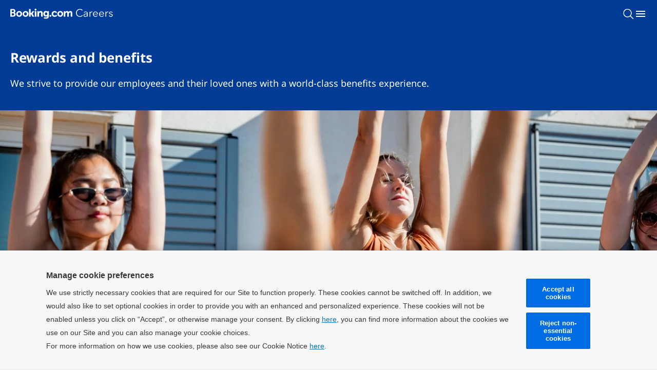

--- FILE ---
content_type: text/html; charset=utf-8
request_url: https://careers.booking.com/benefits
body_size: 28495
content:
<!doctype html>
<html data-n-head-ssr lang="en" data-n-head="%7B%22lang%22:%7B%22ssr%22:%22en%22%7D%7D">
  <head >
    <meta data-n-head="ssr" charset="utf-8"><meta data-n-head="ssr" name="viewport" content="width=device-width, initial-scale=1.0"><meta data-n-head="ssr" http-equiv="X-UA-Compatible" content="IE=Edge"><meta data-n-head="ssr" data-hid="description" name="description" content="Booking.com benefits include our Total Reward Philosophy. We strive make it easier to experience all that life has to offer. Explore our employee benefits."><meta data-n-head="ssr" data-hid="keywords" name="keywords" content=""><meta data-n-head="ssr" data-hid="og:title" property="og:title" content="Benefits | Booking.com Careers"><meta data-n-head="ssr" data-hid="og:description" property="og:description" content="Booking.com benefits include our Total Reward Philosophy. We strive make it easier to experience all that life has to offer. Explore our employee benefits."><meta data-n-head="ssr" data-hid="og:image" property="og:image" content="https://careersmedia.booking.com/wp-content/uploads/2023/05/09152543/Homepage-1-768x432.png"><meta data-n-head="ssr" data-hid="og:image:alt" property="og:image:alt" content="Benefits | Booking.com Careers"><meta data-n-head="ssr" data-hid="og:url" property="og:url" content="https://careers.booking.com/benefits/"><meta data-n-head="ssr" data-hid="twitter:card" name="twitter:card" content="summary_large_image"><meta data-n-head="ssr" data-hid="twitter:title" name="twitter:title" content="Benefits | Booking.com Careers"><meta data-n-head="ssr" data-hid="twitter:description" name="twitter:description" content="Booking.com benefits include our Total Reward Philosophy. We strive make it easier to experience all that life has to offer. Explore our employee benefits."><meta data-n-head="ssr" data-hid="twitter:image" name="twitter:image" content="https://careersmedia.booking.com/wp-content/uploads/2023/04/13001816/GettyImages-1217853418-scaled.jpg"><meta data-n-head="ssr" data-hid="twitter:site" name="twitter:site" content="@bookingcom"><meta data-n-head="ssr" data-hid="oni_section" name="oni_section" content="benefits"><meta data-n-head="ssr" data-hid="oni_section_name" name="oni_section_name" content="Benefits"><meta data-n-head="ssr" data-hid="date_published" name="date_published" content="15 February 2023"><meta data-n-head="ssr" data-hid="robots" name="robots" content="index, follow"><title>Benefits | Booking.com Careers</title><link data-n-head="ssr" rel="icon" type="image/x-icon" href="/favicon.ico?v=1.0.0"><link data-n-head="ssr" rel="shortcut icon" type="image/png" href="/favicon.png"><link data-n-head="ssr" rel="apple-touch-icon-precomposed" type="image/png" href="/apple-touch-icon.png"><link data-n-head="ssr" rel="canonical" id="canonical" href="https://careers.booking.com/benefits/"><script data-n-head="ssr" defer data-domain-script="c6d9fbb9-2982-42cb-ac81-2b9f8a4a82a7" src="https://cdn.cookielaw.org/scripttemplates/otSDKStub.js" data-document-language="true" charset="UTF-8"></script><script data-n-head="ssr" defer src="https://cdn.cookielaw.org/consent/c6d9fbb9-2982-42cb-ac81-2b9f8a4a82a7/OtAutoBlock.js"></script><script data-n-head="ssr">
          (function(w,d,s,l,i){w[l]=w[l]||[];w[l].push({'gtm.start':
          new Date().getTime(),event:'gtm.js'});var f=d.getElementsByTagName(s)[0],
          j=d.createElement(s),dl=l!='dataLayer'?'&l='+l:'';j.async=true;j.src=
          'https://www.googletagmanager.com/gtm.js?id='+i+dl;f.parentNode.insertBefore(j,f);
          })(window,document,'script','dataLayer','GTM-PG3JQ9F');
        </script><script data-n-head="ssr" type="application/ld+json">{
  "@context": "https://schema.org",
  "@type": "WebPage",
  "breadcrumbs": {
    "@type": "BreadcrumbList",
    "itemListElement": [
      {
        "@type": "ListItem",
        "position": 1,
        "item": {
          "@id": "https://careers.booking.com/",
          "name": "Booking.com Careers"
        }
      },
      {
        "@type": "ListItem",
        "position": 2,
        "item": {
          "@id": "https://careers.booking.com/benefits/",
          "name": "Benefits"
        }
      }
    ]
  },
  "name": "Benefits",
  "image": "https://careersmedia.booking.com/wp-content/uploads/2023/04/13001816/GettyImages-1217853418-scaled.jpg"
}</script><link rel="preload" href="/_nuxt/d58cbb8.js" as="script"><link rel="preload" href="/_nuxt/5f8e496.js" as="script"><link rel="preload" href="/_nuxt/8a7b6ac.js" as="script"><link rel="preload" href="/_nuxt/d218292.js" as="script"><link rel="preload" href="/_nuxt/a18775c.js" as="script"><link rel="preload" href="/_nuxt/a73a71a.js" as="script"><link rel="preload" href="/_nuxt/a2103c8.js" as="script"><link rel="preload" href="/_nuxt/9986425.js" as="script"><style data-vue-ssr-id="329dd762:0 734d8a41:0 73afcb95:0 d1c26788:0 a760e65a:0 bade85c2:0 f1c94086:0 7c4b9225:0 2820c060:0 402433a6:0 4ec04206:0 7b4b96ee:0 0ace066e:0 2d0c67df:0 3400c97e:0 56de1ab8:0 5214cc9e:0 22317f22:0 72e2212c:0 13d50002:0 6c3cf58d:0 23ae6e1f:0 54b74b55:0 6b9de3d9:0 1cd3a5f4:0 7d367b8c:0 e328c43a:0">/*! normalize.css v8.0.1 | MIT License | github.com/necolas/normalize.css */html{line-height:1.15;-webkit-text-size-adjust:100%}body{margin:0}h1{font-size:2em;margin:.67em 0}hr{box-sizing:content-box;height:0;overflow:visible}pre{font-family:monospace,monospace;font-size:1em}a{background-color:transparent}abbr[title]{border-bottom:none;-webkit-text-decoration:underline;text-decoration:underline;-webkit-text-decoration:underline dotted;text-decoration:underline dotted}b,strong{font-weight:bolder}code,kbd,samp{font-family:monospace,monospace;font-size:1em}small{font-size:80%}sub,sup{font-size:75%;line-height:0;position:relative;vertical-align:baseline}sub{bottom:-.25em}sup{top:-.5em}img{border-style:none}button,input,optgroup,select,textarea{font-family:inherit;font-size:100%;line-height:1.15;margin:0}button,input{overflow:visible}button,select{text-transform:none}[type=button],[type=reset],[type=submit],button{-webkit-appearance:button}[type=button]::-moz-focus-inner,[type=reset]::-moz-focus-inner,[type=submit]::-moz-focus-inner,button::-moz-focus-inner{border-style:none;padding:0}[type=button]:-moz-focusring,[type=reset]:-moz-focusring,[type=submit]:-moz-focusring,button:-moz-focusring{outline:.0625rem dotted ButtonText}fieldset{padding:.35em .75em .625em}legend{box-sizing:border-box;color:inherit;display:table;max-width:100%;padding:0;white-space:normal}progress{vertical-align:baseline}textarea{overflow:auto}[type=checkbox],[type=radio]{box-sizing:border-box;padding:0}[type=number]::-webkit-inner-spin-button,[type=number]::-webkit-outer-spin-button{height:auto}[type=search]{-webkit-appearance:textfield;outline-offset:-.125rem}[type=search]::-webkit-search-decoration{-webkit-appearance:none}::-webkit-file-upload-button{-webkit-appearance:button;font:inherit}details{display:block}summary{display:list-item}[hidden],template{display:none}@font-face{font-family:swiper-icons;font-style:normal;font-weight:400;src:url("data:application/font-woff;charset=utf-8;base64, [base64]//wADZ2x5ZgAAAywAAADMAAAD2MHtryVoZWFkAAABbAAAADAAAAA2E2+eoWhoZWEAAAGcAAAAHwAAACQC9gDzaG10eAAAAigAAAAZAAAArgJkABFsb2NhAAAC0AAAAFoAAABaFQAUGG1heHAAAAG8AAAAHwAAACAAcABAbmFtZQAAA/gAAAE5AAACXvFdBwlwb3N0AAAFNAAAAGIAAACE5s74hXjaY2BkYGAAYpf5Hu/j+W2+MnAzMYDAzaX6QjD6/4//Bxj5GA8AuRwMYGkAPywL13jaY2BkYGA88P8Agx4j+/8fQDYfA1AEBWgDAIB2BOoAeNpjYGRgYNBh4GdgYgABEMnIABJzYNADCQAACWgAsQB42mNgYfzCOIGBlYGB0YcxjYGBwR1Kf2WQZGhhYGBiYGVmgAFGBiQQkOaawtDAoMBQxXjg/wEGPcYDDA4wNUA2CCgwsAAAO4EL6gAAeNpj2M0gyAACqxgGNWBkZ2D4/wMA+xkDdgAAAHjaY2BgYGaAYBkGRgYQiAHyGMF8FgYHIM3DwMHABGQrMOgyWDLEM1T9/w8UBfEMgLzE////P/5//f/V/xv+r4eaAAeMbAxwIUYmIMHEgKYAYjUcsDAwsLKxc3BycfPw8jEQA/[base64]/uznmfPFBNODM2K7MTQ45YEAZqGP81AmGGcF3iPqOop0r1SPTaTbVkfUe4HXj97wYE+yNwWYxwWu4v1ugWHgo3S1XdZEVqWM7ET0cfnLGxWfkgR42o2PvWrDMBSFj/IHLaF0zKjRgdiVMwScNRAoWUoH78Y2icB/yIY09An6AH2Bdu/UB+yxopYshQiEvnvu0dURgDt8QeC8PDw7Fpji3fEA4z/PEJ6YOB5hKh4dj3EvXhxPqH/SKUY3rJ7srZ4FZnh1PMAtPhwP6fl2PMJMPDgeQ4rY8YT6Gzao0eAEA409DuggmTnFnOcSCiEiLMgxCiTI6Cq5DZUd3Qmp10vO0LaLTd2cjN4fOumlc7lUYbSQcZFkutRG7g6JKZKy0RmdLY680CDnEJ+UMkpFFe1RN7nxdVpXrC4aTtnaurOnYercZg2YVmLN/d/gczfEimrE/fs/bOuq29Zmn8tloORaXgZgGa78yO9/cnXm2BpaGvq25Dv9S4E9+5SIc9PqupJKhYFSSl47+Qcr1mYNAAAAeNptw0cKwkAAAMDZJA8Q7OUJvkLsPfZ6zFVERPy8qHh2YER+3i/BP83vIBLLySsoKimrqKqpa2hp6+jq6RsYGhmbmJqZSy0sraxtbO3sHRydnEMU4uR6yx7JJXveP7WrDycAAAAAAAH//wACeNpjYGRgYOABYhkgZgJCZgZNBkYGLQZtIJsFLMYAAAw3ALgAeNolizEKgDAQBCchRbC2sFER0YD6qVQiBCv/H9ezGI6Z5XBAw8CBK/m5iQQVauVbXLnOrMZv2oLdKFa8Pjuru2hJzGabmOSLzNMzvutpB3N42mNgZGBg4GKQYzBhYMxJLMlj4GBgAYow/P/PAJJhLM6sSoWKfWCAAwDAjgbRAAB42mNgYGBkAIIbCZo5IPrmUn0hGA0AO8EFTQAA")}:root{--swiper-theme-color:#007aff}:host{display:block;margin-left:auto;margin-right:auto;position:relative;z-index:1}.swiper{display:block;list-style:none;margin-left:auto;margin-right:auto;overflow:hidden;overflow:clip;padding:0;position:relative;z-index:1}.swiper-vertical>.swiper-wrapper{flex-direction:column}.swiper-wrapper{box-sizing:content-box;display:flex;height:100%;position:relative;transition-property:transform;transition-timing-function:ease;transition-timing-function:var(--swiper-wrapper-transition-timing-function,initial);width:100%;z-index:1}.swiper-android .swiper-slide,.swiper-ios .swiper-slide,.swiper-wrapper{transform:translateZ(0)}.swiper-horizontal{touch-action:pan-y}.swiper-vertical{touch-action:pan-x}.swiper-slide{display:block;flex-shrink:0;height:100%;position:relative;transition-property:transform;width:100%}.swiper-slide-invisible-blank{visibility:hidden}.swiper-autoheight,.swiper-autoheight .swiper-slide{height:auto}.swiper-autoheight .swiper-wrapper{align-items:flex-start;transition-property:transform,height}.swiper-backface-hidden .swiper-slide{backface-visibility:hidden;transform:translateZ(0)}.swiper-3d.swiper-css-mode .swiper-wrapper{perspective:75rem}.swiper-3d .swiper-wrapper{transform-style:preserve-3d}.swiper-3d{perspective:75rem}.swiper-3d .swiper-cube-shadow,.swiper-3d .swiper-slide{transform-style:preserve-3d}.swiper-css-mode>.swiper-wrapper{overflow:auto;scrollbar-width:none;-ms-overflow-style:none}.swiper-css-mode>.swiper-wrapper::-webkit-scrollbar{display:none}.swiper-css-mode>.swiper-wrapper>.swiper-slide{scroll-snap-align:start start}.swiper-css-mode.swiper-horizontal>.swiper-wrapper{scroll-snap-type:x mandatory}.swiper-css-mode.swiper-vertical>.swiper-wrapper{scroll-snap-type:y mandatory}.swiper-css-mode.swiper-free-mode>.swiper-wrapper{scroll-snap-type:none}.swiper-css-mode.swiper-free-mode>.swiper-wrapper>.swiper-slide{scroll-snap-align:none}.swiper-css-mode.swiper-centered>.swiper-wrapper:before{content:"";flex-shrink:0;order:9999}.swiper-css-mode.swiper-centered>.swiper-wrapper>.swiper-slide{scroll-snap-align:center center;scroll-snap-stop:always}.swiper-css-mode.swiper-centered.swiper-horizontal>.swiper-wrapper>.swiper-slide:first-child{margin-left:var(--swiper-centered-offset-before)}.swiper-css-mode.swiper-centered.swiper-horizontal>.swiper-wrapper:before{height:100%;min-height:.0625rem;width:var(--swiper-centered-offset-after)}.swiper-css-mode.swiper-centered.swiper-vertical>.swiper-wrapper>.swiper-slide:first-child{margin-top:var(--swiper-centered-offset-before)}.swiper-css-mode.swiper-centered.swiper-vertical>.swiper-wrapper:before{height:var(--swiper-centered-offset-after);min-width:.0625rem;width:100%}.swiper-3d .swiper-slide-shadow,.swiper-3d .swiper-slide-shadow-bottom,.swiper-3d .swiper-slide-shadow-left,.swiper-3d .swiper-slide-shadow-right,.swiper-3d .swiper-slide-shadow-top{height:100%;left:0;pointer-events:none;position:absolute;top:0;width:100%;z-index:10}.swiper-3d .swiper-slide-shadow{background:rgba(0,0,0,.15)}.swiper-3d .swiper-slide-shadow-left{background-image:linear-gradient(270deg,rgba(0,0,0,.5),transparent)}.swiper-3d .swiper-slide-shadow-right{background-image:linear-gradient(90deg,rgba(0,0,0,.5),transparent)}.swiper-3d .swiper-slide-shadow-top{background-image:linear-gradient(0deg,rgba(0,0,0,.5),transparent)}.swiper-3d .swiper-slide-shadow-bottom{background-image:linear-gradient(180deg,rgba(0,0,0,.5),transparent)}.swiper-lazy-preloader{border:.25rem solid #007aff;border:.25rem solid var(--swiper-preloader-color,var(--swiper-theme-color));border-radius:50%;border-top:.25rem solid transparent;box-sizing:border-box;height:2.625rem;left:50%;margin-left:-1.3125rem;margin-top:-1.3125rem;position:absolute;top:50%;transform-origin:50%;width:2.625rem;z-index:10}.swiper-watch-progress .swiper-slide-visible .swiper-lazy-preloader,.swiper:not(.swiper-watch-progress) .swiper-lazy-preloader{animation:swiper-preloader-spin 1s linear infinite}.swiper-lazy-preloader-white{--swiper-preloader-color:#fff}.swiper-lazy-preloader-black{--swiper-preloader-color:#000}@keyframes swiper-preloader-spin{0%{transform:rotate(0deg)}to{transform:rotate(1turn)}}.swiper-virtual .swiper-slide{-webkit-backface-visibility:hidden;transform:translateZ(0)}.swiper-virtual.swiper-css-mode .swiper-wrapper:after{content:"";left:0;pointer-events:none;position:absolute;top:0}.swiper-virtual.swiper-css-mode.swiper-horizontal .swiper-wrapper:after{height:.0625rem;width:var(--swiper-virtual-size)}.swiper-virtual.swiper-css-mode.swiper-vertical .swiper-wrapper:after{height:var(--swiper-virtual-size);width:.0625rem}:root{--swiper-navigation-size:2.75rem}.swiper-button-next,.swiper-button-prev{align-items:center;color:#007aff;color:var(--swiper-navigation-color,var(--swiper-theme-color));cursor:pointer;display:flex;height:2.75rem;height:var(--swiper-navigation-size);justify-content:center;margin-top:-22px;margin-top:calc(0 - var(--swiper-navigation-size)/2);position:absolute;top:50%;top:var(--swiper-navigation-top-offset,50%);width:1.6875rem;width:calc(var(--swiper-navigation-size)/44*27);z-index:10}.swiper-button-next.swiper-button-disabled,.swiper-button-prev.swiper-button-disabled{cursor:auto;opacity:.35;pointer-events:none}.swiper-button-next.swiper-button-hidden,.swiper-button-prev.swiper-button-hidden{cursor:auto;opacity:0;pointer-events:none}.swiper-navigation-disabled .swiper-button-next,.swiper-navigation-disabled .swiper-button-prev{display:none!important}.swiper-button-next svg,.swiper-button-prev svg{height:100%;-o-object-fit:contain;object-fit:contain;transform-origin:center;width:100%}.swiper-rtl .swiper-button-next svg,.swiper-rtl .swiper-button-prev svg{transform:rotate(180deg)}.swiper-button-prev,.swiper-rtl .swiper-button-next{left:.625rem;left:var(--swiper-navigation-sides-offset,10px);right:auto}.swiper-button-lock{display:none}.swiper-button-next:after,.swiper-button-prev:after{font-family:swiper-icons;font-size:2.75rem;font-size:var(--swiper-navigation-size);font-variant:normal;letter-spacing:0;line-height:1;text-transform:none!important}.swiper-button-prev:after,.swiper-rtl .swiper-button-next:after{content:"prev"}.swiper-button-next,.swiper-rtl .swiper-button-prev{left:auto;right:.625rem;right:var(--swiper-navigation-sides-offset,10px)}.swiper-button-next:after,.swiper-rtl .swiper-button-prev:after{content:"next"}.swiper-pagination{position:absolute;text-align:center;transform:translateZ(0);transition:opacity .3s;z-index:10}.swiper-pagination.swiper-pagination-hidden{opacity:0}.swiper-pagination-disabled>.swiper-pagination,.swiper-pagination.swiper-pagination-disabled{display:none!important}.swiper-horizontal>.swiper-pagination-bullets,.swiper-pagination-bullets.swiper-pagination-horizontal,.swiper-pagination-custom,.swiper-pagination-fraction{bottom:.5rem;bottom:var(--swiper-pagination-bottom,8px);left:0;top:auto;top:var(--swiper-pagination-top,auto);width:100%}.swiper-pagination-bullets-dynamic{font-size:0;overflow:hidden}.swiper-pagination-bullets-dynamic .swiper-pagination-bullet{position:relative;transform:scale(.33)}.swiper-pagination-bullets-dynamic .swiper-pagination-bullet-active,.swiper-pagination-bullets-dynamic .swiper-pagination-bullet-active-main{transform:scale(1)}.swiper-pagination-bullets-dynamic .swiper-pagination-bullet-active-prev{transform:scale(.66)}.swiper-pagination-bullets-dynamic .swiper-pagination-bullet-active-prev-prev{transform:scale(.33)}.swiper-pagination-bullets-dynamic .swiper-pagination-bullet-active-next{transform:scale(.66)}.swiper-pagination-bullets-dynamic .swiper-pagination-bullet-active-next-next{transform:scale(.33)}.swiper-pagination-bullet{background:#000;background:var(--swiper-pagination-bullet-inactive-color,#000);border-radius:50%;border-radius:var(--swiper-pagination-bullet-border-radius,50%);display:inline-block;height:.5rem;height:var(--swiper-pagination-bullet-height,var(--swiper-pagination-bullet-size,8px));opacity:.2;opacity:var(--swiper-pagination-bullet-inactive-opacity,.2);width:.5rem;width:var(--swiper-pagination-bullet-width,var(--swiper-pagination-bullet-size,8px))}button.swiper-pagination-bullet{-webkit-appearance:none;-moz-appearance:none;appearance:none;border:none;box-shadow:none;margin:0;padding:0}.swiper-pagination-clickable .swiper-pagination-bullet{cursor:pointer}.swiper-pagination-bullet:only-child{display:none!important}.swiper-pagination-bullet-active{background:#007aff;background:var(--swiper-pagination-color,var(--swiper-theme-color));opacity:1;opacity:var(--swiper-pagination-bullet-opacity,1)}.swiper-pagination-vertical.swiper-pagination-bullets,.swiper-vertical>.swiper-pagination-bullets{left:auto;left:var(--swiper-pagination-left,auto);right:.5rem;right:var(--swiper-pagination-right,8px);top:50%;transform:translate3d(0,-50%,0)}.swiper-pagination-vertical.swiper-pagination-bullets .swiper-pagination-bullet,.swiper-vertical>.swiper-pagination-bullets .swiper-pagination-bullet{display:block;margin:.375rem 0;margin:var(--swiper-pagination-bullet-vertical-gap,6px) 0}.swiper-pagination-vertical.swiper-pagination-bullets.swiper-pagination-bullets-dynamic,.swiper-vertical>.swiper-pagination-bullets.swiper-pagination-bullets-dynamic{top:50%;transform:translateY(-50%);width:.5rem}.swiper-pagination-vertical.swiper-pagination-bullets.swiper-pagination-bullets-dynamic .swiper-pagination-bullet,.swiper-vertical>.swiper-pagination-bullets.swiper-pagination-bullets-dynamic .swiper-pagination-bullet{display:inline-block;transition:transform .2s,top .2s}.swiper-horizontal>.swiper-pagination-bullets .swiper-pagination-bullet,.swiper-pagination-horizontal.swiper-pagination-bullets .swiper-pagination-bullet{margin:0 .25rem;margin:0 var(--swiper-pagination-bullet-horizontal-gap,4px)}.swiper-horizontal>.swiper-pagination-bullets.swiper-pagination-bullets-dynamic,.swiper-pagination-horizontal.swiper-pagination-bullets.swiper-pagination-bullets-dynamic{left:50%;transform:translateX(-50%);white-space:nowrap}.swiper-horizontal>.swiper-pagination-bullets.swiper-pagination-bullets-dynamic .swiper-pagination-bullet,.swiper-pagination-horizontal.swiper-pagination-bullets.swiper-pagination-bullets-dynamic .swiper-pagination-bullet{transition:transform .2s,left .2s}.swiper-horizontal.swiper-rtl>.swiper-pagination-bullets-dynamic .swiper-pagination-bullet{transition:transform .2s,right .2s}.swiper-pagination-fraction{color:inherit;color:var(--swiper-pagination-fraction-color,inherit)}.swiper-pagination-progressbar{background:rgba(0,0,0,.25);background:var(--swiper-pagination-progressbar-bg-color,rgba(0,0,0,.25));position:absolute}.swiper-pagination-progressbar .swiper-pagination-progressbar-fill{background:#007aff;background:var(--swiper-pagination-color,var(--swiper-theme-color));height:100%;left:0;position:absolute;top:0;transform:scale(0);transform-origin:left top;width:100%}.swiper-rtl .swiper-pagination-progressbar .swiper-pagination-progressbar-fill{transform-origin:right top}.swiper-horizontal>.swiper-pagination-progressbar,.swiper-pagination-progressbar.swiper-pagination-horizontal,.swiper-pagination-progressbar.swiper-pagination-vertical.swiper-pagination-progressbar-opposite,.swiper-vertical>.swiper-pagination-progressbar.swiper-pagination-progressbar-opposite{height:.25rem;height:var(--swiper-pagination-progressbar-size,4px);left:0;top:0;width:100%}.swiper-horizontal>.swiper-pagination-progressbar.swiper-pagination-progressbar-opposite,.swiper-pagination-progressbar.swiper-pagination-horizontal.swiper-pagination-progressbar-opposite,.swiper-pagination-progressbar.swiper-pagination-vertical,.swiper-vertical>.swiper-pagination-progressbar{height:100%;left:0;top:0;width:.25rem;width:var(--swiper-pagination-progressbar-size,4px)}.swiper-pagination-lock{display:none}.swiper-scrollbar{background:rgba(0,0,0,.1);background:var(--swiper-scrollbar-bg-color,rgba(0,0,0,.1));border-radius:.625rem;border-radius:var(--swiper-scrollbar-border-radius,10px);position:relative;touch-action:none}.swiper-scrollbar-disabled>.swiper-scrollbar,.swiper-scrollbar.swiper-scrollbar-disabled{display:none!important}.swiper-horizontal>.swiper-scrollbar,.swiper-scrollbar.swiper-scrollbar-horizontal{bottom:.25rem;bottom:var(--swiper-scrollbar-bottom,4px);height:.25rem;height:var(--swiper-scrollbar-size,4px);left:1%;left:var(--swiper-scrollbar-sides-offset,1%);position:absolute;top:auto;top:var(--swiper-scrollbar-top,auto);width:98%;width:calc(100% - var(--swiper-scrollbar-sides-offset,1%)*2);z-index:50}.swiper-scrollbar.swiper-scrollbar-vertical,.swiper-vertical>.swiper-scrollbar{height:98%;height:calc(100% - var(--swiper-scrollbar-sides-offset,1%)*2);left:auto;left:var(--swiper-scrollbar-left,auto);position:absolute;right:.25rem;right:var(--swiper-scrollbar-right,4px);top:1%;top:var(--swiper-scrollbar-sides-offset,1%);width:.25rem;width:var(--swiper-scrollbar-size,4px);z-index:50}.swiper-scrollbar-drag{background:rgba(0,0,0,.5);background:var(--swiper-scrollbar-drag-bg-color,rgba(0,0,0,.5));border-radius:.625rem;border-radius:var(--swiper-scrollbar-border-radius,10px);height:100%;left:0;position:relative;top:0;width:100%}.swiper-scrollbar-cursor-drag{cursor:move}.swiper-scrollbar-lock{display:none}.swiper-zoom-container{align-items:center;display:flex;height:100%;justify-content:center;text-align:center;width:100%}.swiper-zoom-container>canvas,.swiper-zoom-container>img,.swiper-zoom-container>svg{max-height:100%;max-width:100%;-o-object-fit:contain;object-fit:contain}.swiper-slide-zoomed{cursor:move;touch-action:none}.swiper .swiper-notification{left:0;opacity:0;pointer-events:none;position:absolute;top:0;z-index:-1000}.swiper-free-mode>.swiper-wrapper{margin:0 auto;transition-timing-function:ease-out}.swiper-grid>.swiper-wrapper{flex-wrap:wrap}.swiper-grid-column>.swiper-wrapper{flex-direction:column;flex-wrap:wrap}.swiper-fade.swiper-free-mode .swiper-slide{transition-timing-function:ease-out}.swiper-fade .swiper-slide{pointer-events:none;transition-property:opacity}.swiper-fade .swiper-slide .swiper-slide{pointer-events:none}.swiper-fade .swiper-slide-active,.swiper-fade .swiper-slide-active .swiper-slide-active{pointer-events:auto}.swiper-cube{overflow:visible}.swiper-cube .swiper-slide{backface-visibility:hidden;height:100%;pointer-events:none;transform-origin:0 0;visibility:hidden;width:100%;z-index:1}.swiper-cube .swiper-slide .swiper-slide{pointer-events:none}.swiper-cube.swiper-rtl .swiper-slide{transform-origin:100% 0}.swiper-cube .swiper-slide-active,.swiper-cube .swiper-slide-active .swiper-slide-active{pointer-events:auto}.swiper-cube .swiper-slide-active,.swiper-cube .swiper-slide-next,.swiper-cube .swiper-slide-prev{pointer-events:auto;visibility:visible}.swiper-cube .swiper-cube-shadow{bottom:0;height:100%;left:0;opacity:.6;position:absolute;width:100%;z-index:0}.swiper-cube .swiper-cube-shadow:before{background:#000;bottom:0;content:"";filter:blur(3.125rem);left:0;position:absolute;right:0;top:0}.swiper-cube .swiper-slide-next+.swiper-slide{pointer-events:auto;visibility:visible}.swiper-cube .swiper-slide-shadow-cube.swiper-slide-shadow-bottom,.swiper-cube .swiper-slide-shadow-cube.swiper-slide-shadow-left,.swiper-cube .swiper-slide-shadow-cube.swiper-slide-shadow-right,.swiper-cube .swiper-slide-shadow-cube.swiper-slide-shadow-top{backface-visibility:hidden;z-index:0}.swiper-flip{overflow:visible}.swiper-flip .swiper-slide{backface-visibility:hidden;pointer-events:none;z-index:1}.swiper-flip .swiper-slide .swiper-slide{pointer-events:none}.swiper-flip .swiper-slide-active,.swiper-flip .swiper-slide-active .swiper-slide-active{pointer-events:auto}.swiper-flip .swiper-slide-shadow-flip.swiper-slide-shadow-bottom,.swiper-flip .swiper-slide-shadow-flip.swiper-slide-shadow-left,.swiper-flip .swiper-slide-shadow-flip.swiper-slide-shadow-right,.swiper-flip .swiper-slide-shadow-flip.swiper-slide-shadow-top{backface-visibility:hidden;z-index:0}.swiper-creative .swiper-slide{backface-visibility:hidden;overflow:hidden;transition-property:transform,opacity,height}.swiper-cards{overflow:visible}.swiper-cards .swiper-slide{backface-visibility:hidden;overflow:hidden;transform-origin:center bottom}html{box-sizing:border-box;font-size:100%}*,:after,:before{box-sizing:inherit;outline:none}body{text-rendering:optimizeLegibility;-webkit-font-smoothing:antialiased;-moz-osx-font-smoothing:grayscale}#__layout,#__nuxt,body,html{height:100%}main{display:block}a{color:inherit;-webkit-text-decoration:none;text-decoration:none}a:focus{outline:.0625rem dotted}ul{list-style-type:none;margin:0;padding:0}blockquote:last-child,li,p:last-child{margin-bottom:0}h1,h2,h3,h4,h5,h6{margin:0}fieldset{border:0;margin:0;padding:0}figure{margin:0}address{font-style:normal}img{max-width:100%}.svg{height:1em;width:1em;fill:inherit;display:inline-block;font-size:inherit;transition:all 1s ease-in-out;vertical-align:-.125em}body{padding-top:3.375rem}@media screen and (min-width:87.5em){body{padding-top:5rem}}@font-face{font-family:"Noto Sans";font-weight:400;src:url(/_nuxt/fonts/noto-sans-400.b9ba72d.ttf) format("truetype")}@font-face{font-family:"Noto Sans";font-weight:500;src:url(/_nuxt/fonts/noto-sans-500.6e58643.ttf) format("truetype")}@font-face{font-family:"Noto Sans";font-weight:700;src:url(/_nuxt/fonts/noto-sans-700.4acd2f5.ttf) format("truetype")}body{font-family:"Avenir Next","Noto Sans",sans-serif;font-size:1rem;font-weight:400;line-height:2rem}@media(prefers-reduced-motion:no-preference){.inview{opacity:0;transition-duration:.6s;transition-property:opacity,transform;transition-timing-function:ease-out}.inview__up{transform:translate3d(0,4vh,0)}.inview__down{transform:translate3d(0,-4vh,0)}.inview__right{transform:translate3d(-4vh,0,0)}.inview__left{transform:translate3d(4vh,0,0)}.inview--active{opacity:1;transform:translateZ(0)}}.MainLayout__skip:focus{z-index:4}.VideoModal{z-index:3}.Nav{z-index:2}.HomepageHero__content{z-index:1}
.nuxt-progress{background-color:#000;height:.125rem;left:0;opacity:1;position:fixed;right:0;top:0;transition:width .1s,opacity .4s;width:0;z-index:999999}.nuxt-progress.nuxt-progress-notransition{transition:none}.nuxt-progress-failed{background-color:red}
.MainLayout[data-v-19db2aa1]{overflow:hidden;position:relative}.MainLayout[data-v-19db2aa1]:before{background-color:#003b95;content:"";height:100%;left:0;position:absolute;top:-100%;width:100%;z-index:-1}.MainLayout__skip[data-v-19db2aa1]{height:.0625rem;overflow:hidden;position:absolute;white-space:nowrap;width:.0625rem;clip:rect(0 0 0 0);clip-path:inset(50%)}.MainLayout__skip[data-v-19db2aa1]:focus{background-color:#fff;border:.125rem solid #006ce4;border-radius:.125rem;color:#006ce4;display:block;font-size:.75rem;font-weight:500;height:auto;left:.5rem;line-height:1rem;overflow:visible;padding:.4375rem .5625rem;position:absolute;-webkit-text-decoration:underline;text-decoration:underline;top:.5rem;width:auto;clip:auto;clip-path:none;outline:.125rem solid #fff;white-space:normal}
.Nav[data-v-805012c0]{left:0;position:fixed;top:0;width:100%}.Nav__horiz[data-v-805012c0]{display:none}@media screen and (min-width:87.5em){.Nav__horiz[data-v-805012c0]{display:block}.Nav__vert[data-v-805012c0]{display:none}}
.Horiz[data-v-5e33c6f5]{background-color:#003b95}.Horiz__logo[data-v-5e33c6f5]{margin-right:2rem}.Horiz__container[data-v-5e33c6f5]{align-items:center;display:flex;height:5rem;justify-content:space-between;margin-left:auto;margin-right:auto;max-width:90.625rem;width:calc(83.33333vw - 2.29167rem)}.Horiz__menu[data-v-5e33c6f5]{display:contents}@media screen and (min-width:92.1875em){.Horiz__menu[data-v-5e33c6f5]{display:flex;gap:.9375rem}}.Horiz__dropdown.Horiz__dropdown[data-v-5e33c6f5]{margin-right:0;white-space:nowrap}.Horiz__link[data-v-5e33c6f5]{border:.0625rem solid transparent;border-radius:.25rem;color:#fff;display:grid;font-size:1rem;font-weight:400;height:3.875rem;line-height:2rem;outline:none;padding:.5rem .625rem;text-align:center;transition:background-color .3s ease-in-out,border-color .3s ease-in-out;white-space:nowrap}.Horiz__link[data-v-5e33c6f5]:after{content:attr(data-text);font-weight:500;grid-column:1;grid-row:1;height:0;overflow:hidden;pointer-events:none;-webkit-user-select:none;-moz-user-select:none;user-select:none;visibility:hidden}.Horiz__link[data-v-5e33c6f5]:focus-visible{background-color:#1852ab;border-color:#fff}.Horiz__link[data-v-5e33c6f5]:hover{background-color:#1852ab;font-weight:500}.Horiz__link[data-v-5e33c6f5]:last-child{margin-right:0}.Horiz__link.nuxt-link-active[data-v-5e33c6f5]{border-bottom-color:#febb02;border-radius:0;font-weight:500}.Horiz__button[data-v-5e33c6f5]{white-space:nowrap}.hidden-search-label[data-v-5e33c6f5]{height:0;opacity:0;overflow:hidden;pointer-events:none;position:absolute;width:0}.search-button[data-v-5e33c6f5]{align-self:center;background-color:transparent;border:none;cursor:pointer;height:2.25rem;outline:none;padding:0;position:relative;width:2.25rem}.search-button[data-v-5e33c6f5]:after,.search-button[data-v-5e33c6f5]:before{border-style:solid;border-width:.125rem;content:"";opacity:0;pointer-events:none;position:absolute;transition:opacity .3s ease-in-out}.search-button[data-v-5e33c6f5]:before{border-color:#fff;border-radius:.125rem;height:calc(100% + .25rem);left:-.125rem;top:-.125rem;width:calc(100% + .25rem)}.search-button[data-v-5e33c6f5]:after{border-color:#006ce4;border-radius:.25rem;height:calc(100% + .5rem);left:-.25rem;top:-.25rem;width:calc(100% + .5rem)}.search-button[data-v-5e33c6f5]:focus-visible:after,.search-button[data-v-5e33c6f5]:focus-visible:before{opacity:1}
.Lockup[data-v-76fd3afe]{align-items:center;display:flex;outline:none;position:relative}.Lockup[data-v-76fd3afe]:after,.Lockup[data-v-76fd3afe]:before{border-style:solid;border-width:.125rem;content:"";opacity:0;pointer-events:none;position:absolute;transition:opacity .3s ease-in-out}.Lockup[data-v-76fd3afe]:before{border-color:#fff;border-radius:.125rem;height:calc(100% + .25rem);left:-.125rem;top:-.125rem;width:calc(100% + .25rem)}.Lockup[data-v-76fd3afe]:after{border-color:#006ce4;border-radius:.25rem;height:calc(100% + .5rem);left:-.25rem;top:-.25rem;width:calc(100% + .5rem)}.Lockup[data-v-76fd3afe]:focus-visible:after,.Lockup[data-v-76fd3afe]:focus-visible:before{opacity:1}.Lockup__image[data-v-76fd3afe]{display:block;max-width:none;width:12.5rem}@media screen and (min-width:93.75em){.Lockup__image[data-v-76fd3afe]{width:15rem}}
.Dropdown[data-v-810aa8de]{align-items:center;border-top-left-radius:.25rem;border-top-right-radius:.25rem;display:flex;margin-right:.9375rem;padding-left:.625rem;padding-right:.3125rem;position:relative;transition:background-color .3s ease-in-out;z-index:1}.Dropdown--open[data-v-810aa8de],.Dropdown[data-v-810aa8de]:hover{background-color:#1852ab}.Dropdown__label[data-v-810aa8de]{color:#fff;cursor:default;display:grid;font-size:1rem;font-weight:400;height:3.875rem;line-height:2rem;margin-bottom:0;margin-right:.46875rem;margin-top:0;outline:none;text-align:center}.Dropdown__label[data-v-810aa8de]:after{content:attr(data-text);font-weight:500;grid-column:1;grid-row:1;height:0;overflow:hidden;pointer-events:none;-webkit-user-select:none;-moz-user-select:none;user-select:none;visibility:hidden}.Dropdown--open .Dropdown__label[data-v-810aa8de],.Dropdown:hover .Dropdown__label[data-v-810aa8de]{font-weight:500}.Dropdown__button[data-v-810aa8de]{align-items:center;-webkit-appearance:none;-moz-appearance:none;appearance:none;background-color:transparent;border:.0625rem solid transparent;border-radius:.25rem;cursor:pointer;display:flex;height:3.875rem;margin-left:-.3125rem;outline:none;padding:0 .3125rem;transition:background-color .3s ease-in-out,border-color .3s ease-in-out}.Dropdown__button[data-v-810aa8de]:after{background-image:url([data-uri]);background-position:50%;background-repeat:no-repeat;background-size:100%;content:"";height:.25rem;transition:transform .3s ease-in-out;width:.375rem}.Dropdown--open .Dropdown__button[data-v-810aa8de]:after,.Dropdown:hover .Dropdown__button[data-v-810aa8de]:after{transform:rotateX(180deg)}.Dropdown__button[data-v-810aa8de]:focus-visible{background-color:#1852ab;border-color:#fff}.Dropdown__content[data-v-810aa8de]{background-color:#e6e6e6;border-bottom-left-radius:.25rem;border-bottom-right-radius:.25rem;border-top-right-radius:.25rem;box-shadow:0 1.0625rem 2.0625rem -.125rem rgba(28,39,49,.15);left:0;min-width:calc(100% + .625rem);opacity:0;overflow:hidden;position:absolute;top:100%;transition:opacity .3s ease-in-out,visibility 0s linear .3s;visibility:hidden}.Dropdown--open .Dropdown__content[data-v-810aa8de],.Dropdown:hover .Dropdown__content[data-v-810aa8de]{opacity:1;transition-delay:0s;visibility:visible}.Dropdown__item[data-v-810aa8de]{align-items:center;background-color:#fff;border:.125rem solid transparent;color:#000;display:flex;height:3rem;margin-bottom:.0625rem;outline:none;padding-left:.625rem;padding-right:.625rem;transition:background-color .3s ease-in-out,border-color .3s ease-in-out,color .3s ease-in-out;white-space:nowrap}.Dropdown__item[data-v-810aa8de]:focus-visible{border-color:#febb02}.Dropdown__item[data-v-810aa8de]:hover{background-color:#006ce4;color:#fff}.Dropdown__item[data-v-810aa8de]:last-child{margin-bottom:0}
.Button[data-v-62332bd4]{align-items:center;cursor:pointer;display:flex;justify-content:center;margin-bottom:1.25rem;outline:none;position:relative}.Button[data-v-62332bd4]:after,.Button[data-v-62332bd4]:before{border-style:solid;border-width:.125rem;content:"";opacity:0;pointer-events:none;position:absolute;transition:opacity .3s ease-in-out}.Button[data-v-62332bd4]:before{border-color:#fff;border-radius:.125rem;height:calc(100% + .25rem);left:-.125rem;top:-.125rem;width:calc(100% + .25rem)}.Button[data-v-62332bd4]:after{border-color:#006ce4;border-radius:.25rem;height:calc(100% + .5rem);left:-.25rem;top:-.25rem;width:calc(100% + .5rem)}.Button[data-v-62332bd4]:focus-visible:after,.Button[data-v-62332bd4]:focus-visible:before{opacity:1}.Button[data-v-62332bd4]:last-child{margin-bottom:0}@media screen and (min-width:62em){.Button[data-v-62332bd4]{margin-bottom:0;margin-right:1.5rem}.Button[data-v-62332bd4]:last-child{margin-right:0}}.Button--primary[data-v-62332bd4]{background-color:#006ce4;border:none;border-radius:.125rem;color:#fff;padding:.75rem 1.5rem}@media screen and (min-width:62em){.Button--primary[data-v-62332bd4]{transition:background-color .3s ease-in-out}.Button--primary:hover.Button--theme-dark[data-v-62332bd4]{background-color:#ebf3ff;color:#006ce4}.Button--primary:hover.Button--theme-light[data-v-62332bd4]{background-color:#005c9d}}.Button--primary.Button--disabled.Button--theme-dark[data-v-62332bd4]{background-color:#6b6b6b;color:#bdbdbd}.Button--primary.Button--disabled.Button--theme-light[data-v-62332bd4]{background-color:#bdbdbd}.Button--secondary[data-v-62332bd4]{background-color:transparent;border-radius:.125rem;border-style:solid;border-width:.0625rem;padding:.75rem 1.5rem}.Button--secondary.Button--theme-light[data-v-62332bd4]{background-color:#fff;border-color:#006ce4;color:#006ce4}.Button--secondary.Button--theme-dark[data-v-62332bd4]{border-color:#fff;color:#fff}@media screen and (min-width:62em){.Button--secondary[data-v-62332bd4]{transition:border-color .3s ease-in-out,color .3s ease-in-out}.Button--secondary:hover.Button--theme-dark[data-v-62332bd4]{border-color:#bad4f7;color:#bad4f7}.Button--secondary:hover.Button--theme-dark .Button__caret[data-v-62332bd4],.Button--secondary:hover.Button--theme-dark .Button__line[data-v-62332bd4]{stroke:#bad4f7}.Button--secondary:hover.Button--theme-light[data-v-62332bd4]{border-color:#005c9d;color:#005c9d}}.Button--secondary.Button--disabled.Button--theme-dark[data-v-62332bd4]{border-color:#6b6b6b;color:#6b6b6b}.Button--secondary.Button--disabled.Button--theme-light[data-v-62332bd4]{border-color:#bdbdbd;color:#bdbdbd}.Button--tertiary[data-v-62332bd4]{line-height:1.875rem}.Button--tertiary.Button--theme-dark[data-v-62332bd4]{color:#fff}.Button--tertiary.Button--theme-light[data-v-62332bd4]{color:#003b95}@media screen and (min-width:62em){.Button--tertiary[data-v-62332bd4]{transition:color .3s ease-in-out}.Button--tertiary:hover .Button__text[data-v-62332bd4]:after{transform:scaleX(1)}}.Button--tertiary.Button--disabled.Button--theme-dark[data-v-62332bd4]{color:#6b6b6b}.Button--tertiary.Button--disabled.Button--theme-light[data-v-62332bd4]{color:#bdbdbd}.Button--tertiary.Button--disabled:hover .Button__text[data-v-62332bd4]:after{transform:scaleX(0)}.Button__text[data-v-62332bd4]{font-size:1rem;font-weight:700;line-height:2rem}.Button--tertiary .Button__text[data-v-62332bd4]{font-size:1rem;font-weight:400;line-height:2rem;margin-right:.5rem;position:relative}@media screen and (min-width:62em){.Button--tertiary .Button__text[data-v-62332bd4]{transition:color .3s ease-in-out}.Button--tertiary .Button__text[data-v-62332bd4]:after{background-color:#006ce4;bottom:0;content:"";height:.125rem;left:0;position:absolute;transform:scaleX(0);transform-origin:left center;transition:transform .3s ease-in-out;width:100%}}.Button__arrow[data-v-62332bd4]{fill:none}.Button__caret[data-v-62332bd4]{transform:translate3d(-1.4375rem,0,0);stroke-linecap:round;stroke-linejoin:round;stroke-width:1.5}.Button--theme-dark .Button__caret[data-v-62332bd4]{stroke:#fff}.Button--theme-light .Button__caret[data-v-62332bd4]{stroke:#006ce4}.Button--disabled.Button--theme-dark .Button__caret[data-v-62332bd4]{stroke:#6b6b6b}.Button--disabled.Button--theme-light .Button__caret[data-v-62332bd4]{stroke:#bdbdbd}@media screen and (min-width:62em){.Button__caret[data-v-62332bd4]{transition:stroke .3s ease-in-out,transform .3s ease-in-out}.Button--tertiary:not(.Button--disabled):hover .Button__caret[data-v-62332bd4]{transform:translateZ(0);stroke:#febb02}.Button--primary:not(.Button--disabled):hover .Button__caret[data-v-62332bd4]{stroke:#006ce4}}.Button__line[data-v-62332bd4]{stroke-dasharray:43;stroke-dashoffset:23;stroke-linecap:round;stroke-width:1.5}.Button--theme-dark .Button__line[data-v-62332bd4]{stroke:#fff}.Button--theme-light .Button__line[data-v-62332bd4]{stroke:#006ce4}.Button--disabled.Button--theme-dark .Button__line[data-v-62332bd4]{stroke:#6b6b6b}.Button--disabled.Button--theme-light .Button__line[data-v-62332bd4]{stroke:#bdbdbd}@media screen and (min-width:62em){.Button__line[data-v-62332bd4]{transition:stroke .3s ease-in-out,stroke-dashoffset .3s ease-in-out}.Button--tertiary:not(.Button--disabled):hover .Button__line[data-v-62332bd4]{stroke:#febb02;stroke-dashoffset:0}.Button--primary:not(.Button--disabled):hover .Button__line[data-v-62332bd4]{stroke:#006ce4}}
.container[data-v-17b3e94f]{align-items:center}.container[data-v-17b3e94f],.global-header-search[data-v-17b3e94f]{display:flex;justify-content:center}.global-header-search[data-v-17b3e94f]{-webkit-backdrop-filter:blur(.78125rem);backdrop-filter:blur(.78125rem);background:hsla(0,0%,100%,.8);border-radius:0 0 .75rem .75rem;box-shadow:0 1.0625rem 2.0625rem -.125rem rgba(28,39,49,.15);gap:0;left:0;opacity:0;padding:1.25rem;pointer-events:none;position:absolute;top:100%;transition:opacity .3s ease-in-out,visibility .3s ease-in-out;visibility:hidden;width:100%}@media screen and (min-width:87.5em){.global-header-search[data-v-17b3e94f]{gap:1.5rem;padding:1.5rem}}.global-header-search.open[data-v-17b3e94f]{opacity:1;pointer-events:auto;visibility:visible}.search-form[data-v-17b3e94f]{align-items:center;display:flex;max-width:90.375rem;position:relative;width:100%}.search-icon-container[data-v-17b3e94f]{background-color:transparent;border:none;cursor:pointer;flex-grow:0;outline:none;padding:0 .375rem;position:relative}.search-icon-container[data-v-17b3e94f]:after,.search-icon-container[data-v-17b3e94f]:before{border-style:solid;border-width:.125rem;content:"";opacity:0;pointer-events:none;position:absolute;transition:opacity .3s ease-in-out}.search-icon-container[data-v-17b3e94f]:before{border-color:#fff;border-radius:.125rem;height:calc(100% - .25rem);left:.125rem;top:.125rem;width:calc(100% - .25rem)}.search-icon-container[data-v-17b3e94f]:after{border-color:#006ce4;border-radius:.25rem;height:100%;left:0;top:0;width:100%}.search-icon-container[data-v-17b3e94f]:focus-visible:after,.search-icon-container[data-v-17b3e94f]:focus-visible:before{opacity:1}.search-icon[data-v-17b3e94f]{background-image:url([data-uri]);background-position:50%;background-repeat:no-repeat;background-size:100%;display:block;height:1.5rem;margin:.5rem;width:1.5rem}@media screen and (min-width:87.5em){.search-icon[data-v-17b3e94f]{height:2.25rem;margin:.75rem;width:2.25rem}}.header-search-container[data-v-17b3e94f]{align-items:center;display:flex;flex-direction:column;max-width:90.375rem;width:100%}.search-input[data-v-17b3e94f]{background-color:transparent;border:none;display:block;font-size:1rem;font-weight:400;line-height:1.375rem;outline:.25rem solid transparent;outline-offset:.25rem;padding:.5rem;position:relative;transition:outline-color .3s ease-in-out;width:100%}.search-input[data-v-17b3e94f]:focus-visible{outline-color:#006ce4}@media screen and (min-width:87.5em){.search-input[data-v-17b3e94f]{font-size:1.5rem;font-weight:400;line-height:1.875rem;padding:.75rem .75rem .75rem 0}}.clear-all-button[data-v-17b3e94f]{background-color:transparent;border:none;color:#003b95;font-size:1rem;font-weight:400;line-height:2rem;outline:none;padding:.375rem;position:absolute;right:.75rem;white-space:nowrap}.clear-all-button[data-v-17b3e94f]:after,.clear-all-button[data-v-17b3e94f]:before{border-style:solid;border-width:.125rem;content:"";opacity:0;pointer-events:none;position:absolute;transition:opacity .3s ease-in-out}.clear-all-button[data-v-17b3e94f]:before{border-color:#fff;border-radius:.125rem;height:calc(100% + .25rem);left:-.125rem;top:-.125rem;width:calc(100% + .25rem)}.clear-all-button[data-v-17b3e94f]:after{border-color:#006ce4;border-radius:.25rem;height:calc(100% + .5rem);left:-.25rem;top:-.25rem;width:calc(100% + .5rem)}.clear-all-button[data-v-17b3e94f]:focus-visible:after,.clear-all-button[data-v-17b3e94f]:focus-visible:before{opacity:1}.hidden[data-v-17b3e94f],.input-label[data-v-17b3e94f]{height:0;opacity:0;overflow:hidden;pointer-events:none;position:absolute;width:0}.job-button[data-v-17b3e94f]{align-self:flex-start;display:flex;gap:.5rem;justify-content:center;margin:1.5rem 0;padding-right:0}.suggestions-container[data-v-17b3e94f]{display:flex;flex-direction:column;padding:1rem 0;width:100%}@media screen and (min-width:87.5em){.suggestions-container[data-v-17b3e94f]{max-width:81.375rem;padding:1.5rem 0}}.suggestions-label[data-v-17b3e94f]{font-size:.75rem;font-weight:600;letter-spacing:.08em;line-height:1rem;padding-left:.75rem;text-transform:uppercase}@media screen and (min-width:87.5em){.suggestions-label[data-v-17b3e94f]{padding:0}}.suggestions-list[data-v-17b3e94f]{align-items:flex-start;border-bottom:.0625rem solid #bad4f7;display:flex;flex-direction:column;gap:.5rem;padding:.5rem .75rem 1rem;width:100%}@media screen and (min-width:87.5em){.suggestions-list[data-v-17b3e94f]{gap:1rem;padding:1rem 0 1.5rem}}.suggestion-link[data-v-17b3e94f]{color:#006ce4;font-size:1.125rem;font-weight:700;line-height:1.5625rem;outline:none;position:relative;transition:color .3s ease-in-out}.suggestion-link[data-v-17b3e94f]:after,.suggestion-link[data-v-17b3e94f]:before{border-style:solid;border-width:.125rem;content:"";opacity:0;pointer-events:none;position:absolute;transition:opacity .3s ease-in-out}.suggestion-link[data-v-17b3e94f]:before{border-color:#fff;border-radius:.125rem;height:calc(100% + .25rem);left:-.125rem;top:-.125rem;width:calc(100% + .25rem)}.suggestion-link[data-v-17b3e94f]:after{border-color:#006ce4;border-radius:.25rem;height:calc(100% + .5rem);left:-.25rem;top:-.25rem;width:calc(100% + .5rem)}.suggestion-link[data-v-17b3e94f]:focus-visible:after,.suggestion-link[data-v-17b3e94f]:focus-visible:before{opacity:1}@media screen and (min-width:87.5em){.suggestion-link[data-v-17b3e94f]{font-size:1.3125rem;font-weight:700;line-height:1.8125rem}}.suggestion-link[data-v-17b3e94f]:hover{color:#003b95}.hidden-search-label[data-v-17b3e94f]{height:0;opacity:0;overflow:hidden;pointer-events:none;position:absolute;width:0}.search-button[data-v-17b3e94f]{align-self:center;background-color:transparent;border:none;cursor:pointer;height:1.5rem;outline:none;padding:0;position:relative;width:1.5rem}.search-button[data-v-17b3e94f]:after,.search-button[data-v-17b3e94f]:before{border-style:solid;border-width:.125rem;content:"";opacity:0;pointer-events:none;position:absolute;transition:opacity .3s ease-in-out}.search-button[data-v-17b3e94f]:before{border-color:#fff;border-radius:.125rem;height:calc(100% + .25rem);left:-.125rem;top:-.125rem;width:calc(100% + .25rem)}.search-button[data-v-17b3e94f]:after{border-color:#006ce4;border-radius:.25rem;height:calc(100% + .5rem);left:-.25rem;top:-.25rem;width:calc(100% + .5rem)}.search-button[data-v-17b3e94f]:focus-visible:after,.search-button[data-v-17b3e94f]:focus-visible:before{opacity:1}@media screen and (min-width:87.5em){.search-button[data-v-17b3e94f]{height:2.25rem;width:2.25rem}}
.icon-container[data-v-e28289f6]{display:grid;grid-template-columns:1fr;grid-template-rows:1fr}.search-icon[data-v-e28289f6]{grid-column:1/2;grid-row:1/2;height:1.5rem;width:1.5rem}@media screen and (min-width:87.5em){.search-icon[data-v-e28289f6]{height:2.25rem;width:2.25rem}}.search-icon path[data-v-e28289f6]{transition:clip-path .3s ease-in-out}.open-icon path[data-v-e28289f6]{clip-path:polygon(0 0,100% 0,100% 100%,0 100%);transition-delay:.3s}.open-icon.open-out path[data-v-e28289f6]{clip-path:polygon(100% 0,100% 0,100% 100%,100% 100%);transition-delay:0s}.close-icon path[data-v-e28289f6]{clip-path:polygon(0 0,0 0,0 100%,0 100%);transition-delay:0s}.close-icon.close-in path[data-v-e28289f6]{clip-path:polygon(0 0,100% 0,100% 100%,0 100%);transition-delay:.3s}
.Vert__bar[data-v-178a98fd]{align-items:center;display:flex;height:3.375rem;justify-content:space-between;padding-left:1.25rem;padding-right:1.25rem;position:relative;z-index:2}.Vert__bar[data-v-178a98fd],.Vert__menu[data-v-178a98fd]{background-color:#003b95}.Vert__menu[data-v-178a98fd]{height:calc(100% - 3.375rem);left:0;overflow-y:auto;position:fixed;top:3.375rem;transform:translate3d(0,-100%,0);transition:transform .3s ease-in-out;width:100%;z-index:1}.Vert__menu--open[data-v-178a98fd]{transform:translateZ(0)}.Vert__link[data-v-178a98fd]{align-items:center;border-bottom:.0625rem solid hsla(0,0%,100%,.8);color:#fff;display:flex;font-size:1rem;font-weight:400;height:3.875rem;line-height:2rem;outline:none;padding:.9375rem 1.25rem;position:relative}.Vert__link[data-v-178a98fd]:after,.Vert__link[data-v-178a98fd]:before{border-style:solid;border-width:.125rem;content:"";opacity:0;pointer-events:none;position:absolute;transition:opacity .3s ease-in-out}.Vert__link[data-v-178a98fd]:before{border-color:#fff;border-radius:.125rem;height:calc(100% - .25rem);left:.125rem;top:.125rem;width:calc(100% - .25rem)}.Vert__link[data-v-178a98fd]:after{border-color:#006ce4;border-radius:.25rem;height:100%;left:0;top:0;width:100%}.Vert__link[data-v-178a98fd]:focus-visible:after,.Vert__link[data-v-178a98fd]:focus-visible:before{opacity:1}.Vert__button[data-v-178a98fd]{outline:none}.Vert__button[data-v-178a98fd]:after,.Vert__button[data-v-178a98fd]:before{border-style:solid;border-width:.125rem;content:"";opacity:0;pointer-events:none;position:absolute;transition:opacity .3s ease-in-out}.Vert__button[data-v-178a98fd]:before{border-color:#fff;border-radius:.125rem;height:calc(100% - .25rem);left:.125rem;top:.125rem;width:calc(100% - .25rem)}.Vert__button[data-v-178a98fd]:after{border-color:#006ce4;border-radius:.25rem;height:100%;left:0;top:0;width:100%}.Vert__button[data-v-178a98fd]:focus-visible:after,.Vert__button[data-v-178a98fd]:focus-visible:before{opacity:1}.button-container[data-v-178a98fd]{align-items:center;display:flex;gap:1rem}.hidden-search-label[data-v-178a98fd]{height:0;opacity:0;overflow:hidden;pointer-events:none;position:absolute;width:0}.search-button[data-v-178a98fd]{align-self:center;background-color:transparent;border:none;cursor:pointer;height:1.5rem;outline:none;padding:0;position:relative;width:1.5rem}.search-button[data-v-178a98fd]:after,.search-button[data-v-178a98fd]:before{border-style:solid;border-width:.125rem;content:"";opacity:0;pointer-events:none;position:absolute;transition:opacity .3s ease-in-out}.search-button[data-v-178a98fd]:before{border-color:#fff;border-radius:.125rem;height:calc(100% + .25rem);left:-.125rem;top:-.125rem;width:calc(100% + .25rem)}.search-button[data-v-178a98fd]:after{border-color:#006ce4;border-radius:.25rem;height:calc(100% + .5rem);left:-.25rem;top:-.25rem;width:calc(100% + .5rem)}.search-button[data-v-178a98fd]:focus-visible:after,.search-button[data-v-178a98fd]:focus-visible:before{opacity:1}
.Toggle[data-v-7849ae7d]{-webkit-appearance:none;-moz-appearance:none;appearance:none;background-color:transparent;border:none;cursor:pointer;height:1.5rem;outline:none;padding:0;position:relative;width:1.5rem}.Toggle[data-v-7849ae7d]:after,.Toggle[data-v-7849ae7d]:before{border-style:solid;border-width:.125rem;content:"";opacity:0;pointer-events:none;position:absolute;transition:opacity .3s ease-in-out}.Toggle[data-v-7849ae7d]:before{border-color:#fff;border-radius:.125rem;height:calc(100% + .25rem);left:-.125rem;top:-.125rem;width:calc(100% + .25rem)}.Toggle[data-v-7849ae7d]:after{border-color:#006ce4;border-radius:.25rem;height:calc(100% + .5rem);left:-.25rem;top:-.25rem;width:calc(100% + .5rem)}.Toggle[data-v-7849ae7d]:focus-visible:after,.Toggle[data-v-7849ae7d]:focus-visible:before{opacity:1}.Toggle__burger[data-v-7849ae7d]{background-color:#fff;height:.125rem;left:.1875rem;position:absolute;transform:scaleX(1);transform-origin:left center;transition:transform .3s ease-in-out;transition-delay:.3s;width:1.125rem}.Toggle__burger--top[data-v-7849ae7d]{top:.375rem}.Toggle__burger--mid[data-v-7849ae7d]{top:.6875rem}.Toggle__burger--bot[data-v-7849ae7d]{bottom:.375rem}.Toggle__burger--top[data-v-7849ae7d]{transition-delay:.3s}.Toggle__burger--mid[data-v-7849ae7d]{transition-delay:.35s}.Toggle__burger--bot[data-v-7849ae7d]{transition-delay:.4s}.Toggle--open .Toggle__burger[data-v-7849ae7d]{transform:scaleX(0);transform-origin:right center}.Toggle--open .Toggle__burger--top[data-v-7849ae7d]{transition-delay:0s}.Toggle--open .Toggle__burger--mid[data-v-7849ae7d]{transition-delay:.05s}.Toggle--open .Toggle__burger--bot[data-v-7849ae7d]{transition-delay:.1s}.Toggle__close[data-v-7849ae7d]{height:.125rem;left:.1875rem;position:absolute;width:1.125rem}.Toggle__close[data-v-7849ae7d]:before{background-color:#febb02;content:"";height:100%;left:0;position:absolute;top:0;transform:scaleX(0);transform-origin:left center;transition:transform .3s ease-in-out;width:100%}.Toggle__close--left[data-v-7849ae7d]{top:.6875rem}.Toggle__close--right[data-v-7849ae7d]{bottom:.6875rem}.Toggle__close--left[data-v-7849ae7d]{transform:rotate(-45deg)}.Toggle__close--right[data-v-7849ae7d]{transform:rotate(225deg)}.Toggle--open .Toggle__close[data-v-7849ae7d]:before{transform:scaleX(1);transform-origin:right center;transition-delay:.3s}
.Accordion[data-v-6492e0e8]{background-color:#003b95;border-bottom:.0625rem solid #fff;margin-bottom:.0625rem}.Accordion__toggle[data-v-6492e0e8]{align-items:center;-webkit-appearance:none;-moz-appearance:none;appearance:none;background-color:transparent;border:none;display:flex;height:3.875rem;justify-content:space-between;outline:none;padding-left:1.25rem;padding-right:1.25rem;position:relative;width:100%}.Accordion__toggle[data-v-6492e0e8]:after,.Accordion__toggle[data-v-6492e0e8]:before{border-style:solid;border-width:.125rem;content:"";opacity:0;pointer-events:none;position:absolute;transition:opacity .3s ease-in-out}.Accordion__toggle[data-v-6492e0e8]:before{border-color:#fff;border-radius:.125rem;height:calc(100% - .25rem);left:.125rem;top:.125rem;width:calc(100% - .25rem)}.Accordion__toggle[data-v-6492e0e8]:after{border-color:#006ce4;border-radius:.25rem;height:100%;left:0;top:0;width:100%}.Accordion__toggle[data-v-6492e0e8]:focus-visible:after,.Accordion__toggle[data-v-6492e0e8]:focus-visible:before{opacity:1}.Accordion__label[data-v-6492e0e8]{color:#fff;font-size:1rem;font-weight:400;line-height:2rem}.Accordion--open .Accordion__label[data-v-6492e0e8]{font-weight:700}.Accordion__caret[data-v-6492e0e8]{background-image:url([data-uri]);background-position:50%;background-repeat:no-repeat;display:block;height:.4375rem;transition:transform .3s ease-in-out;width:.75rem}.Accordion--open .Accordion__caret[data-v-6492e0e8]{transform:rotateX(180deg)}.Accordion__content[data-v-6492e0e8]{overflow:hidden;transition:height .3s ease-in-out}.Accordion__link[data-v-6492e0e8]{align-items:center;background-color:#006ce4;color:#fff;display:flex;height:3.25rem;margin-bottom:.0625rem;outline:none;padding-left:2.5rem;padding-right:2.5rem;position:relative}.Accordion__link[data-v-6492e0e8]:after,.Accordion__link[data-v-6492e0e8]:before{border-style:solid;border-width:.125rem;content:"";opacity:0;pointer-events:none;position:absolute;transition:opacity .3s ease-in-out}.Accordion__link[data-v-6492e0e8]:before{border-color:#fff;border-radius:.125rem;height:calc(100% - .25rem);left:.125rem;top:.125rem;width:calc(100% - .25rem)}.Accordion__link[data-v-6492e0e8]:after{border-color:#006ce4;border-radius:.25rem;height:100%;left:0;top:0;width:100%}.Accordion__link[data-v-6492e0e8]:focus-visible:after,.Accordion__link[data-v-6492e0e8]:focus-visible:before{opacity:1}.Accordion__link[data-v-6492e0e8]:last-child{margin-bottom:0}
.DefaultHero[data-v-64f2c17e]{background-color:#003b95;color:#fff;padding-bottom:2.5rem;padding-top:2.5rem}@media screen and (min-width:87.5em){.DefaultHero[data-v-64f2c17e]{padding-bottom:6rem;padding-top:4rem}}.DefaultHero__container[data-v-64f2c17e]{padding-left:1.25rem;padding-right:1.25rem}@media screen and (min-width:62em){.DefaultHero__container[data-v-64f2c17e]{align-items:center;display:flex;justify-content:space-between}}@media screen and (min-width:87.5em){.DefaultHero__container[data-v-64f2c17e]{margin-left:auto;margin-right:auto;max-width:90.625rem;padding-left:0;padding-right:0;width:calc(83.33333vw - 2.29167rem)}}@media screen and (min-width:62em){.DefaultHero__headings[data-v-64f2c17e]{margin-right:3.75rem}}.DefaultHero__headline[data-v-64f2c17e]{font-size:1.625rem;font-weight:700;line-height:2.25rem;margin-bottom:0;margin-top:0}@media screen and (min-width:87.5em){.DefaultHero__headline[data-v-64f2c17e]{font-size:3.25rem;font-weight:700;line-height:3.625rem}}.DefaultHero__subhead[data-v-64f2c17e]{font-size:1.125rem;font-weight:400;line-height:1.5625rem;margin-bottom:0;margin-top:1.25rem}@media screen and (min-width:87.5em){.DefaultHero__subhead[data-v-64f2c17e]{font-size:1.25rem;font-weight:400;line-height:1.625rem;margin-bottom:0;margin-top:1.75rem}}.DefaultHero__cta[data-v-64f2c17e]{margin-bottom:0;margin-top:2.5rem}@media screen and (min-width:62em){.DefaultHero__cta[data-v-64f2c17e]{flex-shrink:0;margin-top:0}}
.BannerOverlay[data-v-ea5d1282]{position:relative}@media screen and (min-width:87.5em){.BannerOverlay[data-v-ea5d1282]{padding-bottom:11rem;padding-top:11rem}.BannerOverlay--image-only[data-v-ea5d1282]{min-height:43.96843292vw}}.BannerOverlay__media[data-v-ea5d1282]{overflow:hidden;position:relative}@media screen and (min-width:87.5em){.BannerOverlay__media[data-v-ea5d1282]{height:100%;left:0;position:absolute;top:0;width:100%}}.BannerOverlay__spacer[data-v-ea5d1282]{padding-top:71.7948717949%}@media screen and (min-width:62em){.BannerOverlay__spacer[data-v-ea5d1282]{padding-top:37.109375%}}@media screen and (min-width:87.5em){.BannerOverlay__spacer[data-v-ea5d1282]{display:none}}.BannerOverlay__image[data-v-ea5d1282]{height:100%;left:0;-o-object-fit:cover;object-fit:cover;position:absolute;top:0;width:100%}@media(prefers-reduced-motion:no-preference){.BannerOverlay__image[data-v-ea5d1282]{height:calc(100% + 9.375rem);top:-4.6875rem;transform:translate3d(0,calc(var(--parallax)*4.6875rem),0)}}@media screen and (min-width:87.5em){.BannerOverlay--left .BannerOverlay__play[data-v-ea5d1282]{left:auto;margin-left:0;margin-right:-1.875rem;right:21.25vw}.BannerOverlay--right .BannerOverlay__play[data-v-ea5d1282]{left:21.25vw;margin-left:-1.875rem;margin-right:0;right:auto}}.BannerOverlay__content[data-v-ea5d1282]{background-color:#fff;border-radius:.75rem;box-shadow:0 1.5625rem 2.5rem -.625rem rgba(28,39,49,.08);margin-left:auto;margin-right:auto;margin-top:-5rem;padding:1.25rem;position:relative;width:75vw}@media screen and (min-width:87.5em){.BannerOverlay__content[data-v-ea5d1282]{border-radius:0;margin-top:0;padding:3rem calc(8.33333vw + 1.14583rem);width:57.5vw}.BannerOverlay__content--left[data-v-ea5d1282]{border-radius:0 .75rem .75rem 0;margin-left:0;padding-left:max(calc(8.33333vw + 1.14583rem),calc(50vw - 45.3125rem))}.BannerOverlay__content--right[data-v-ea5d1282]{border-bottom-left-radius:.75rem;border-top-left-radius:.75rem;margin-right:0;padding-right:max(calc(8.33333vw + 1.14583rem),calc(50vw - 45.3125rem))}}
.CompText__eyebrow[data-v-39105a44]{font-size:.75rem;font-weight:600;letter-spacing:.08em;line-height:1rem;margin-bottom:.75rem;margin-top:0;text-transform:uppercase}.CompText__headline[data-v-39105a44]{font-size:1.125rem;font-weight:700;line-height:1.5625rem;margin-bottom:0;margin-top:0}@media screen and (min-width:62em){.CompText__headline[data-v-39105a44]{font-size:1.625rem;font-weight:700;line-height:2.25rem}}.CompText__content[data-v-39105a44]{font-size:1.125rem;font-weight:400;line-height:1.5625rem;margin-bottom:0;margin-top:1.25rem}@media screen and (min-width:62em){.CompText__content[data-v-39105a44]{margin-top:.75rem}}
.RichText[data-v-d81d6250]{font-size:1rem;font-weight:400;line-height:2rem}.RichText.RichText--large[data-v-d81d6250]{font-size:1.125rem;font-weight:400;line-height:1.5625rem}.RichText[data-v-d81d6250] *{margin-bottom:1.25rem;margin-top:0}.RichText[data-v-d81d6250] :last-child{margin-bottom:0}.RichText[data-v-d81d6250] ol{list-style-position:outside;padding-left:2.5rem}.RichText[data-v-d81d6250] ul{list-style:disc outside;padding-left:2.5rem}.RichText[data-v-d81d6250] a{color:#006ce4;-webkit-text-decoration:underline;text-decoration:underline}
.TabbedContent[data-v-67b714e6]{padding-bottom:2.5rem;padding-top:2.5rem}@media screen and (min-width:87.5em){.TabbedContent[data-v-67b714e6]{position:relative}.TabbedContent__container[data-v-67b714e6]{margin-left:auto;margin-right:auto;max-width:90.625rem;padding-bottom:6rem;padding-top:6rem;width:calc(83.33333vw - 2.29167rem)}}.TabbedContent__line[data-v-67b714e6]{display:none}@media screen and (min-width:87.5em){.TabbedContent__line[data-v-67b714e6]{bottom:0;display:block;left:0;position:absolute;width:100%;z-index:-1}}.TabbedContent__title[data-v-67b714e6]{font-size:1.125rem;font-weight:700;line-height:1.5625rem;margin:0 1.25rem 1.25rem}@media screen and (min-width:87.5em){.TabbedContent__title[data-v-67b714e6]{font-size:1.625rem;font-weight:700;line-height:2.25rem;margin-bottom:.25rem;margin-left:0;margin-right:0}}.Tabs[data-v-67b714e6]{height:3.5rem;margin-bottom:1.25rem;overflow:hidden;position:relative}.Tabs[data-v-67b714e6]:after{background-image:linear-gradient(270deg,#fff 28.65%,hsla(0,0%,100%,0));content:"";height:100%;pointer-events:none;position:absolute;right:0;top:0;width:5.9375rem}@media screen and (min-width:87.5em){.Tabs[data-v-67b714e6]{height:auto;margin-bottom:2.25rem;overflow:visible}.Tabs[data-v-67b714e6]:after{content:none}}.Tabs__scroller[data-v-67b714e6]{display:flex;height:calc(100% + 1.5625rem);overflow-x:auto;overflow-y:hidden;padding-left:2.5rem;padding-right:2.5rem;-webkit-overflow-scrolling:touch}@media screen and (min-width:87.5em){.Tabs__scroller[data-v-67b714e6]{height:auto;overflow-x:visible;overflow-y:visible;padding-left:0;padding-right:0}}.Tab[data-v-67b714e6]{-webkit-appearance:none;-moz-appearance:none;appearance:none;background-color:transparent;border:.125rem solid transparent;flex-shrink:0;font-size:1rem;font-weight:400;height:3.5rem;line-height:1.375rem;margin-right:.625rem;padding:.625rem;position:relative;transition:color .3s ease-in-out}.Tab[data-v-67b714e6]:after{background-color:#febb02;bottom:0;content:"";height:.25rem;left:0;position:absolute;transform:scaleX(0);transform-origin:right center;transition:transform .3s ease-in-out;width:100%}.Tab[data-v-67b714e6]:focus-visible{border-color:#006ce4}.Tab[data-v-67b714e6]:last-child{margin-right:0}.Tab--active[data-v-67b714e6]{color:#003b95}.Tab--active[data-v-67b714e6]:after{transform:scaleX(1);transform-origin:left center}@media screen and (min-width:87.5em){.Tab[data-v-67b714e6]{align-items:flex-end;cursor:pointer;display:flex;flex-grow:1;flex-shrink:1;font-size:1.125rem;font-weight:400;height:auto;justify-content:center;line-height:1.5625rem;padding:1.5rem .75rem}.Tab[data-v-67b714e6]:hover:after{transform:scaleX(1);transform-origin:left center}}.Contents[data-v-67b714e6]{margin-left:1.25rem;margin-right:1.25rem}@media screen and (min-width:87.5em){.Contents[data-v-67b714e6]{margin-left:0;margin-right:0}}.Content[data-v-67b714e6]{display:none}.Content--active[data-v-67b714e6]{display:block}@media screen and (min-width:87.5em){.Content--active[data-v-67b714e6]{display:grid;grid-template-columns:repeat(2,1fr);grid-column-gap:4.5rem;-moz-column-gap:4.5rem;column-gap:4.5rem}}.Content__media[data-v-67b714e6]{border-radius:.75rem;margin-bottom:2.5rem;overflow:hidden;position:relative}@media screen and (min-width:87.5em){.Content__media[data-v-67b714e6]{margin-bottom:0}}.Content__spacer[data-v-67b714e6]{padding-top:42.8571428571%}@media screen and (min-width:87.5em){.Content__spacer[data-v-67b714e6]{padding-top:62.6995645864%}}.Content__image[data-v-67b714e6]{height:100%;left:0;-o-object-fit:cover;object-fit:cover;position:absolute;top:0;width:100%}@media(prefers-reduced-motion:no-preference){.Content__image[data-v-67b714e6]{--parallax-offset:2rem;height:calc(100% + 4rem);height:calc(100% + var(--parallax-offset)*2);top:-2rem;top:calc(var(--parallax-offset)*-1);transform:translate3d(0,calc(var(--parallax)*2rem),0);transform:translate3d(0,calc(var(--parallax)*var(--parallax-offset)),0)}}@media screen and (prefers-reduced-motion:no-preference)and (min-width:62em){.Content__image[data-v-67b714e6]{--parallax-offset:4rem}}@media screen and (min-width:87.5em){.Content__copy[data-v-67b714e6]{display:flex;flex-direction:column;justify-content:center}}
.JourneyLine__svg[data-v-6202187c]{display:block;width:100%}.JourneyLine__path[data-v-6202187c]{transition-property:stroke-dashoffset;transition-timing-function:ease-in-out;stroke:#febb02;stroke-width:25}.Path__home--1[data-v-6202187c]{transition-duration:2.5s}.Path__home--2[data-v-6202187c]{transition-duration:2s}.Path__home--3[data-v-6202187c]{transition-duration:3s}.Path__home--4[data-v-6202187c]{transition-duration:2s}.Path__belonging[data-v-6202187c],.Path__discovery[data-v-6202187c],.Path__home--5[data-v-6202187c]{transition-duration:2.5s}
.Accordion[data-v-5d8f6bcc]{padding:2.5rem 1.25rem}@media screen and (min-width:87.5em){.Accordion[data-v-5d8f6bcc]{margin-left:auto;margin-right:auto;max-width:90.625rem;padding:6rem 0;width:calc(83.33333vw - 2.29167rem)}}.Accordion__heading[data-v-5d8f6bcc]{font-size:1.125rem;font-weight:700;line-height:1.5625rem;margin-bottom:0;margin-top:0}@media screen and (min-width:87.5em){.Accordion__heading[data-v-5d8f6bcc]{font-size:1.625rem;font-weight:700;line-height:2.25rem}}.Accordion__subhead[data-v-5d8f6bcc]{font-size:1rem;font-weight:400;line-height:1.375rem;margin-bottom:0;margin-top:1.25rem}@media screen and (min-width:87.5em){.Accordion__subhead[data-v-5d8f6bcc]{margin-top:1.5rem}}.Accordion__buttons[data-v-5d8f6bcc]{margin-top:1.25rem}@media screen and (min-width:87.5em){.Accordion__buttons[data-v-5d8f6bcc]{margin-top:1.5rem}}.Accordion__items[data-v-5d8f6bcc]{margin-top:1.25rem}@media screen and (min-width:87.5em){.Accordion__items[data-v-5d8f6bcc]{margin-top:3rem}}
.AccordionItem__bar[data-v-151cbc41]{align-items:center;border-bottom:.0625rem solid #6b6b6b;display:flex;padding-bottom:.625rem;padding-top:.625rem;transition:border-bottom-color .3s ease}.AccordionItem--expanded .AccordionItem__bar[data-v-151cbc41]{border-bottom-color:#006ce4}.AccordionItem:first-child .AccordionItem__bar[data-v-151cbc41]{padding-top:0}@media screen and (min-width:87.5em){.AccordionItem__bar[data-v-151cbc41]{padding-bottom:1.5rem;padding-top:1.5rem}}.AccordionItem__icon[data-v-151cbc41]{height:100%;margin-right:1.5rem;max-width:2.5rem;-o-object-fit:cover;object-fit:cover}.AccordionItem__label[data-v-151cbc41]{flex-shrink:1;font-size:1rem;font-weight:400;line-height:1.375rem;margin-bottom:0;margin-right:auto;margin-top:0;text-align:left}.AccordionItem__button[data-v-151cbc41]{align-items:center;background-color:#ebf3ff;border:none;border-radius:50%;cursor:pointer;display:flex;flex-shrink:0;height:2.75rem;justify-content:center;margin-left:1.5rem;outline:none;padding:0;position:relative;transition:background-color .3s ease;width:2.75rem}.AccordionItem__button[data-v-151cbc41]:after,.AccordionItem__button[data-v-151cbc41]:before{border-style:solid;border-width:.125rem;content:"";opacity:0;pointer-events:none;position:absolute;transition:opacity .3s ease-in-out}.AccordionItem__button[data-v-151cbc41]:before{border-color:#fff;border-radius:.125rem;height:calc(100% + .25rem);left:-.125rem;top:-.125rem;width:calc(100% + .25rem)}.AccordionItem__button[data-v-151cbc41]:after{border-color:#006ce4;border-radius:.25rem;height:calc(100% + .5rem);left:-.25rem;top:-.25rem;width:calc(100% + .5rem)}.AccordionItem__button[data-v-151cbc41]:focus-visible:after,.AccordionItem__button[data-v-151cbc41]:focus-visible:before{opacity:1}.AccordionItem__button[data-v-151cbc41]:after,.AccordionItem__button[data-v-151cbc41]:before{border-radius:50%}.AccordionItem__button[data-v-151cbc41]:hover{background-color:#bad4f7}.AccordionItem--expanded .AccordionItem__button[data-v-151cbc41]{background-color:#006ce4}.AccordionItem__svg[data-v-151cbc41]{transition:transform .3s ease}.AccordionItem--expanded .AccordionItem__svg[data-v-151cbc41]{transform:rotateX(180deg)}.AccordionItem__arrow[data-v-151cbc41]{transition:fill .3s ease;fill:#006ce4}.AccordionItem--expanded .AccordionItem__arrow[data-v-151cbc41]{fill:#fff}.AccordionItem__content[data-v-151cbc41]{overflow:hidden;transition:height .3s ease}.AccordionItem__richtext[data-v-151cbc41]{padding:.625rem .75rem}@media screen and (min-width:87.5em){.AccordionItem__richtext[data-v-151cbc41]{padding-bottom:1.5rem;padding-top:1.5rem}}
.SocialEmbeds[data-v-6190b6bb]{padding-bottom:2.5rem;padding-top:2.5rem;position:relative}.SocialEmbeds[data-v-6190b6bb]:after,.SocialEmbeds[data-v-6190b6bb]:before{content:"";height:calc(100% - 5rem);pointer-events:none;position:absolute;top:0;width:4.0625rem}.SocialEmbeds[data-v-6190b6bb]:after{background-image:linear-gradient(-90deg,#fff,hsla(0,0%,100%,0) 92.5%);right:0}.SocialEmbeds[data-v-6190b6bb]:before{background-image:linear-gradient(90deg,#fff,hsla(0,0%,100%,0) 92.5%);left:0;opacity:0;transition:opacity .3s ease-in-out}.SocialEmbeds--gradient[data-v-6190b6bb]:before{opacity:1}@media screen and (min-width:87.5em){.SocialEmbeds[data-v-6190b6bb]{margin-left:auto;margin-right:auto;max-width:90.625rem;padding-bottom:6rem;padding-top:6rem;width:calc(83.33333vw - 2.29167rem)}.SocialEmbeds[data-v-6190b6bb]:after,.SocialEmbeds[data-v-6190b6bb]:before{height:calc(100% - 9rem);width:11%}}.SocialEmbeds__scroller[data-v-6190b6bb]{display:flex;gap:1.5rem;justify-content:flex-start;overflow-x:auto;overflow-y:hidden;padding-bottom:2.5rem;padding-left:1.25rem;padding-right:1.25rem;scrollbar-color:#003b95 #bad4f7;scrollbar-width:thin;-webkit-overflow-scrolling:touch}.SocialEmbeds__scroller[data-v-6190b6bb]::-webkit-scrollbar{height:.375rem}.SocialEmbeds__scroller[data-v-6190b6bb]::-webkit-scrollbar-thumb,.SocialEmbeds__scroller[data-v-6190b6bb]::-webkit-scrollbar-track{border-radius:.1875rem}.SocialEmbeds__scroller[data-v-6190b6bb]::-webkit-scrollbar-thumb{background-color:#003b95}.SocialEmbeds__scroller[data-v-6190b6bb]::-webkit-scrollbar-track{background-color:#bad4f7}.SocialEmbeds__scroller--center[data-v-6190b6bb]{justify-content:center}@media screen and (min-width:87.5em){.SocialEmbeds__scroller[data-v-6190b6bb]{gap:2.25rem;padding-bottom:3rem;padding-left:0;padding-right:0}}.SocialEmbeds__embed[data-v-6190b6bb]{flex-basis:20rem;flex-grow:1;flex-shrink:0;max-width:calc(100vw - 4.5rem);position:relative}.SocialEmbeds__embed[data-v-6190b6bb] iframe{display:block!important;height:40rem;margin:0!important;width:100%!important}@media screen and (min-width:62em){.SocialEmbeds__embed[data-v-6190b6bb]{max-width:max(50%,40rem)}}
.SocialEmbeds__acceptance-required{display:none}iframe[data-src]+.SocialEmbeds__acceptance-required{align-items:center;border:.0625rem solid #c2c9d1;display:flex;height:100%;left:0;padding:1rem;position:absolute;text-align:center;top:0;width:100%}
.CardBlocks[data-v-2492aa0e]{padding-bottom:2.5rem;padding-top:2.5rem;position:relative}@media screen and (min-width:87.5em){.CardBlocks[data-v-2492aa0e]{padding-bottom:6rem;padding-top:6rem}}.CardBlocks__line[data-v-2492aa0e]{display:none}@media screen and (min-width:87.5em){.CardBlocks__line[data-v-2492aa0e]{display:block;left:0;position:absolute;top:0;width:100%;z-index:-1}.CardBlocks__container[data-v-2492aa0e]{margin-left:auto;margin-right:auto;max-width:90.625rem;width:calc(83.33333vw - 2.29167rem)}}.CardBlocks__header[data-v-2492aa0e]{margin-bottom:2.5rem;padding-left:1.25rem;padding-right:1.25rem}@media screen and (min-width:87.5em){.CardBlocks__header[data-v-2492aa0e]{margin-bottom:3.75rem;padding-left:0;padding-right:0}}.CardBlocks__headline[data-v-2492aa0e]{font-size:1.125rem;font-weight:700;line-height:1.5625rem;margin-bottom:1.25rem;margin-top:0}@media screen and (min-width:87.5em){.CardBlocks__headline[data-v-2492aa0e]{font-size:1.625rem;font-weight:700;line-height:2.25rem;margin-bottom:1.5rem}}.CardBlocks__body[data-v-2492aa0e]{font-size:1rem;font-weight:400;line-height:1.375rem;margin-bottom:1.25rem;margin-top:0}@media screen and (min-width:87.5em){.CardBlocks__body[data-v-2492aa0e]{font-size:1.125rem;font-weight:400;line-height:1.5625rem;margin-bottom:1.5rem}}.CardBlocks__cards[data-v-2492aa0e]{display:flex;overflow-x:auto;overflow-y:hidden;padding-bottom:2.5rem;padding-left:1.25rem;padding-right:1.25rem;scrollbar-color:#003b95 #bad4f7;scrollbar-width:thin;-webkit-overflow-scrolling:touch}.CardBlocks__cards[data-v-2492aa0e]::-webkit-scrollbar{height:.375rem}.CardBlocks__cards[data-v-2492aa0e]::-webkit-scrollbar-thumb,.CardBlocks__cards[data-v-2492aa0e]::-webkit-scrollbar-track{border-radius:.1875rem}.CardBlocks__cards[data-v-2492aa0e]::-webkit-scrollbar-thumb{background-color:#003b95}.CardBlocks__cards[data-v-2492aa0e]::-webkit-scrollbar-track{background-color:#bad4f7}@media screen and (min-width:87.5em){.CardBlocks__cards[data-v-2492aa0e]{display:flex;flex-wrap:wrap;justify-content:space-between;overflow-x:visible;overflow-y:visible;padding-bottom:0;padding-left:0;padding-right:0}}.CardBlocks__card[data-v-2492aa0e]{flex-shrink:0;margin-right:1.25rem;max-width:calc(100vw - 4.5rem);width:20rem}.CardBlocks__card[data-v-2492aa0e]:last-child{margin-right:0}@media screen and (min-width:87.5em){.CardBlocks__card[data-v-2492aa0e]{margin-right:0;max-width:none;width:auto}.CardBlocks__cards--1 .CardBlocks__card[data-v-2492aa0e]{flex-basis:calc(33.33333% - 2.5rem)}.CardBlocks__cards--2 .CardBlocks__card[data-v-2492aa0e],.CardBlocks__cards--4 .CardBlocks__card[data-v-2492aa0e]{flex-basis:calc(50% - 1.875rem)}.CardBlocks__cards--2 .CardBlocks__card[data-v-2492aa0e]:nth-child(n+3),.CardBlocks__cards--4 .CardBlocks__card[data-v-2492aa0e]:nth-child(n+3){margin-top:3.75rem}.CardBlocks__cards--3 .CardBlocks__card[data-v-2492aa0e],.CardBlocks__cards--6 .CardBlocks__card[data-v-2492aa0e]{flex-basis:calc(33.33333% - 2.5rem)}.CardBlocks__cards--3 .CardBlocks__card[data-v-2492aa0e]:nth-child(n+4),.CardBlocks__cards--6 .CardBlocks__card[data-v-2492aa0e]:nth-child(n+4){margin-top:3.75rem}.CardBlocks__cards--5 .CardBlocks__card[data-v-2492aa0e]:nth-child(-n+3){flex-basis:calc(33.33333% - 2.5rem)}.CardBlocks__cards--5 .CardBlocks__card[data-v-2492aa0e]:nth-child(n+4){flex-basis:calc(50% - 1.875rem);margin-top:3.75rem}}
.Card[data-v-716dd564]{background-color:#fff;border:.125rem solid #e6e6e6;border-radius:.5625rem;box-shadow:0 1.0625rem 2.0625rem -.125rem rgba(28,39,49,.15);display:flex;flex-direction:column;overflow:hidden}.Card--clickable[data-v-716dd564]{cursor:pointer}.Card--carousel-image[data-v-716dd564]{flex-direction:column-reverse}.Card--carousel-image .Card__body[data-v-716dd564]{margin-bottom:0}@media screen and (min-width:62em){.Card[data-v-716dd564]{flex-direction:column-reverse;justify-content:flex-end;transform:scaleX(1);transition:background-color .3s ease-in-out,border-color .3s ease-in-out,color .3s ease-in-out,transform .3s ease-in-out}.Card--clickable[data-v-716dd564]:hover{background-color:#003b95;border-color:#003b95;color:#fff;transform:scale3d(.97,.97,1)}.Card--clickable[data-v-716dd564]:hover .Button__caret{stroke:#fff}.Card--clickable[data-v-716dd564]:hover .Button__line{stroke:#fff}.Card--clickable[data-v-716dd564]:hover .Button__text{color:#fff}}.Card__content[data-v-716dd564]{display:flex;flex-direction:column;flex-grow:1;padding:1.6875rem 1.125rem}@media screen and (min-width:62em){.Card__content[data-v-716dd564]{padding:2.25rem 1.5rem}}.Card__eyebrow[data-v-716dd564]{color:#3c3c3c;font-size:.75rem;font-weight:600;letter-spacing:.08em;line-height:1rem;margin-bottom:.625rem;margin-top:0;text-transform:uppercase}@media screen and (min-width:62em){.Card__eyebrow[data-v-716dd564]{margin-bottom:.75rem;transition:color .3s ease-in-out}.Card--clickable:hover .Card__eyebrow[data-v-716dd564]{color:#bad4f7}}.Card__title[data-v-716dd564]{font-size:1.125rem;font-weight:700;line-height:1.5625rem;margin-bottom:.625rem;margin-top:0}@media screen and (min-width:62em){.Card__title[data-v-716dd564]{margin-bottom:.75rem}}.Card__body[data-v-716dd564]{font-size:1rem;font-weight:400;line-height:1.375rem;margin-bottom:1.25rem;margin-top:0}@media screen and (min-width:62em){.Card__body[data-v-716dd564]{margin-bottom:3rem}}.Card__buttons[data-v-716dd564]{display:flex}@media screen and (min-width:62em){.Card__buttons[data-v-716dd564]{margin-top:auto}}.Card__media[data-v-716dd564]{position:relative}.Card__spacer[data-v-716dd564]{padding-top:68.5714285714%}@media screen and (min-width:62em){.Card__spacer[data-v-716dd564]{padding-top:58.5774058577%}}.Card__image[data-v-716dd564]{height:100%;left:0;-o-object-fit:cover;object-fit:cover;position:absolute;top:0;width:100%}
.VideoModal{align-items:center;display:flex;height:100%;justify-content:center;left:0;opacity:1;position:fixed;top:0;width:100%}.VideoModal__transition-enter-from,.VideoModal__transition-leave-to{opacity:0}.VideoModal__transition-enter-active,.VideoModal__transition-leave-active{transition:opacity .3s ease-in-out}.VideoModal__background{-webkit-backdrop-filter:blur(.78125rem);backdrop-filter:blur(.78125rem);height:100%;left:0;position:absolute;top:0;width:100%}.VideoModal__content{aspect-ratio:1.777;height:75%;position:relative}@media(max-aspect-ratio:16/9){.VideoModal__content{height:auto;width:80%}}.VideoModal__content iframe{height:100%;left:0;-o-object-fit:contain;object-fit:contain;position:absolute;top:0;width:100%}.VideoModal__close-button{background-color:transparent;border:none;border-radius:.125rem;color:#fff;cursor:pointer;outline:none;padding:.5rem;position:absolute;right:1rem;top:1rem;z-index:1}.VideoModal__close-button:after,.VideoModal__close-button:before{border-style:solid;border-width:.125rem;content:"";opacity:0;pointer-events:none;position:absolute;transition:opacity .3s ease-in-out}.VideoModal__close-button:before{border-color:#fff;border-radius:.125rem;height:calc(100% + .25rem);left:-.125rem;top:-.125rem;width:calc(100% + .25rem)}.VideoModal__close-button:after{border-color:#006ce4;border-radius:.25rem;height:calc(100% + .5rem);left:-.25rem;top:-.25rem;width:calc(100% + .5rem)}.VideoModal__close-button:focus-visible:after,.VideoModal__close-button:focus-visible:before{opacity:1}.VideoModal__close-button:hover{transform:rotate(90deg);transition:transform .3s ease-in-out}.VideoModal__icon{display:block;height:1.5rem;width:1.5rem}
.GlobalFooter[data-v-3bb702d4]{overflow:hidden}.GlobalFooter__top[data-v-3bb702d4]{background-color:#003b95;color:#fff;padding:1.5rem 1.25rem}@media screen and (min-width:62em){.GlobalFooter__top[data-v-3bb702d4]{padding:4.5rem 0}.GlobalFooter__container[data-v-3bb702d4]{display:flex;justify-content:space-between;margin-left:auto;margin-right:auto;max-width:90.625rem;width:calc(83.33333vw - 2.29167rem)}}.GlobalFooter__bottom[data-v-3bb702d4]{align-items:center;display:flex;flex-direction:column;padding:1.5rem 1.25rem}@media screen and (min-width:62em){.GlobalFooter__bottom[data-v-3bb702d4]{flex-direction:row;justify-content:space-between;margin-left:auto;margin-right:auto;max-width:90.625rem;padding-left:0;padding-right:0;width:calc(83.33333vw - 2.29167rem)}}.Social[data-v-3bb702d4]{margin-bottom:1.5rem;text-align:center}@media screen and (min-width:62em){.Social[data-v-3bb702d4]{margin-bottom:0;text-align:left}}.Social__heading[data-v-3bb702d4]{font-size:1rem;font-weight:700;line-height:1.375rem;margin-bottom:1.5rem;margin-top:0}.Social__links[data-v-3bb702d4]{align-items:center;display:flex;justify-content:center;margin-bottom:1.5rem}@media screen and (min-width:62em){.Social__links[data-v-3bb702d4]{margin-bottom:3rem}}.Social__link[data-v-3bb702d4]{margin-right:2.1875rem;outline:none;position:relative}.Social__link[data-v-3bb702d4]:after,.Social__link[data-v-3bb702d4]:before{border-style:solid;border-width:.125rem;content:"";opacity:0;pointer-events:none;position:absolute;transition:opacity .3s ease-in-out}.Social__link[data-v-3bb702d4]:before{border-color:#fff;border-radius:.125rem;height:calc(100% + .25rem);left:-.125rem;top:-.125rem;width:calc(100% + .25rem)}.Social__link[data-v-3bb702d4]:after{border-color:#006ce4;border-radius:.25rem;height:calc(100% + .5rem);left:-.25rem;top:-.25rem;width:calc(100% + .5rem)}.Social__link[data-v-3bb702d4]:focus-visible:after,.Social__link[data-v-3bb702d4]:focus-visible:before{opacity:1}.Social__link[data-v-3bb702d4]:last-child{margin-right:0}@media screen and (min-width:62em){.Social__link[data-v-3bb702d4]{margin-right:1.5625rem}}.Social__icon[data-v-3bb702d4]{display:block;width:1.5625rem;fill:#fff}.Social__icon--linkedIn[data-v-3bb702d4]{height:1.3125rem}.Social__icon--youtube[data-v-3bb702d4]{height:1.125rem}.Social__icon--instagram[data-v-3bb702d4]{height:1.5625rem}@media screen and (min-width:62em){.Social__icon[data-v-3bb702d4]{width:2.8125rem}.Social__icon--linkedIn[data-v-3bb702d4]{height:2.4375rem}.Social__icon--youtube[data-v-3bb702d4]{height:2.0625rem}.Social__icon--instagram[data-v-3bb702d4]{height:2.8125rem}}.Social__name[data-v-3bb702d4]{height:.0625rem;overflow:hidden;position:absolute;white-space:nowrap;width:.0625rem;clip:rect(0 0 0 0);clip-path:inset(50%)}.Social__button[data-v-3bb702d4]{width:100%}@media screen and (min-width:62em){.Social__button[data-v-3bb702d4]{margin-bottom:1.5rem;margin-right:0;width:auto}}.Social__join[data-v-3bb702d4]{justify-content:flex-start}.Social__join[data-v-3bb702d4] .Button__text{margin-right:0}.Social__join[data-v-3bb702d4] .Button__arrow{display:none}.Links[data-v-3bb702d4]{align-items:flex-start;display:flex;flex-direction:column;margin-bottom:1.5rem}@media screen and (min-width:62em){.Links[data-v-3bb702d4]{margin-bottom:0}}.Links__link[data-v-3bb702d4]{font-size:1rem;font-weight:700;line-height:1.375rem;margin-bottom:1rem;margin-right:0;outline:none;position:relative}.Links__link[data-v-3bb702d4]:after,.Links__link[data-v-3bb702d4]:before{border-style:solid;border-width:.125rem;content:"";opacity:0;pointer-events:none;position:absolute;transition:opacity .3s ease-in-out}.Links__link[data-v-3bb702d4]:before{border-color:#fff;border-radius:.125rem;height:calc(100% + .25rem);left:-.125rem;top:-.125rem;width:calc(100% + .25rem)}.Links__link[data-v-3bb702d4]:after{border-color:#006ce4;border-radius:.25rem;height:calc(100% + .5rem);left:-.25rem;top:-.25rem;width:calc(100% + .5rem)}.Links__link[data-v-3bb702d4]:focus-visible:after,.Links__link[data-v-3bb702d4]:focus-visible:before{opacity:1}.Links__link--light[data-v-3bb702d4]{font-size:1rem;font-weight:400;line-height:2rem;margin-bottom:.75rem}.Links__link[data-v-3bb702d4]:last-child{margin-bottom:0}.Links__link[data-v-3bb702d4] .Button__text{font-size:inherit;font-weight:inherit;margin-right:0}.Links__link[data-v-3bb702d4] .Button__arrow{display:none}.Other[data-v-3bb702d4]{text-align:right}.Other__awards[data-v-3bb702d4]{align-items:center;display:flex;flex-wrap:wrap;gap:1rem;margin-bottom:1.5rem}@media screen and (min-width:62em){.Other__awards[data-v-3bb702d4]{justify-content:flex-end}}.Other__awards img[data-v-3bb702d4]{margin:0 auto}@media screen and (min-width:62em){.Other__awards img[data-v-3bb702d4]{margin:0}}.Other__award[data-v-3bb702d4]{display:block;max-width:6rem}@media screen and (min-width:62em){.Other__button[data-v-3bb702d4]{display:inline-flex}}.Disclaimer__item[data-v-3bb702d4]{color:#333;font-size:.75rem;line-height:1rem;margin-bottom:.625rem;margin-top:0;outline:none;position:relative;text-align:center}.Disclaimer__item[data-v-3bb702d4]:after,.Disclaimer__item[data-v-3bb702d4]:before{border-style:solid;border-width:.125rem;content:"";opacity:0;pointer-events:none;position:absolute;transition:opacity .3s ease-in-out}.Disclaimer__item[data-v-3bb702d4]:before{border-color:#fff;border-radius:.125rem;height:calc(100% + .25rem);left:-.125rem;top:-.125rem;width:calc(100% + .25rem)}.Disclaimer__item[data-v-3bb702d4]:after{border-color:#006ce4;border-radius:.25rem;height:calc(100% + .5rem);left:-.25rem;top:-.25rem;width:calc(100% + .5rem)}.Disclaimer__item[data-v-3bb702d4]:focus-visible:after,.Disclaimer__item[data-v-3bb702d4]:focus-visible:before{opacity:1}.Disclaimer__item[data-v-3bb702d4]:last-child{margin-bottom:0}@media screen and (min-width:62em){.Disclaimer__item[data-v-3bb702d4]{margin-bottom:0;text-align:left}}</style>
  </head>
  <body >
    <noscript data-n-head="ssr" data-pbody="true"><iframe src="https://www.googletagmanager.com/ns.html?id=GTM-PG3JQ9F" height="0" width="0" style="display:none;visibility:hidden;"></iframe></noscript><div data-server-rendered="true" id="__nuxt"><!----><div id="__layout"><div data-v-19db2aa1><!--stopindex--> <a href="#main" tabindex="0" class="MainLayout__skip" data-v-19db2aa1>
    Skip To Main Content
  </a> <nav class="Nav" data-v-805012c0 data-v-19db2aa1><!--stopindex--> <div class="Horiz Nav__horiz" data-v-5e33c6f5 data-v-805012c0><div class="Horiz__container" data-v-5e33c6f5><a href="/" tabindex="0" class="Lockup Horiz__logo nuxt-link-active" data-v-76fd3afe data-v-5e33c6f5><img alt="Booking.com Careers" src="/_nuxt/img/bookingcareers-logo.f8586c5.svg" class="Lockup__image" data-v-76fd3afe></a> <div class="Horiz__menu" data-v-5e33c6f5><!----> <!----> <a href="/teams/" data-text="Teams" class="Horiz__link" data-v-5e33c6f5>
            Teams
          </a><!----> <!----> <a href="/locations/" data-text="Locations" class="Horiz__link" data-v-5e33c6f5>
            Locations
          </a><!----> <!----> <a href="/blog/" data-text="Life at Booking.com" class="Horiz__link" data-v-5e33c6f5>
            Life at Booking.com
          </a><!----> <div type="dropdown" class="Horiz__dropdown Dropdown" data-v-810aa8de data-v-5e33c6f5><p data-text="Our Impact" class="Dropdown__label" data-v-810aa8de>Our Impact</p> <button aria-controls="id-39429" aria-expanded="false" aria-label="Our Impact pages" type="button" class="Dropdown__button" data-v-810aa8de></button> <div id="id-39429" class="Dropdown__content" data-v-810aa8de><a href="/our-impact/" aria-label="Our Impact" tabindex="-1" class="Dropdown__item" data-v-810aa8de>
        Our Impact
      </a><a href="/our-diversity/" aria-label="Inclusion" tabindex="-1" class="Dropdown__item" data-v-810aa8de>
        Inclusion
      </a><a href="/societal-impact/" aria-label="Societal Impact" tabindex="-1" class="Dropdown__item" data-v-810aa8de>
        Societal Impact
      </a><a href="/our-journey/" aria-label="Our Journey" tabindex="-1" class="Dropdown__item" data-v-810aa8de>
        Our Journey
      </a></div></div> <!----><!----> <div type="dropdown" class="Horiz__dropdown Dropdown" data-v-810aa8de data-v-5e33c6f5><p data-text="Start Your Journey" class="Dropdown__label" data-v-810aa8de>Start Your Journey</p> <button aria-controls="id-39430" aria-expanded="false" aria-label="Start Your Journey pages" type="button" class="Dropdown__button" data-v-810aa8de></button> <div id="id-39430" class="Dropdown__content" data-v-810aa8de><a href="/start-your-journey/" aria-label="Start Your Journey" tabindex="-1" class="Dropdown__item" data-v-810aa8de>
        Start Your Journey
      </a><a href="/early-careers/" aria-label="Early Careers" tabindex="-1" class="Dropdown__item" data-v-810aa8de>
        Early Careers
      </a><a href="/hybrid-ways-of-working/" aria-label="Hybrid Ways of Working" tabindex="-1" class="Dropdown__item" data-v-810aa8de>
        Hybrid Ways of Working
      </a></div></div> <!----><!----> <!----> <a href="/benefits/" data-text="Benefits" class="Horiz__link nuxt-link-exact-active nuxt-link-active" data-v-5e33c6f5>
            Benefits
          </a><a tabindex="0" href="https://jobs.booking.com/booking/jobs" rel="noopener noreferrer" target="_blank" class="Horiz__button Button Button--primary Button--theme-dark" data-v-62332bd4 data-v-5e33c6f5><span class="Button__text" data-v-62332bd4>See all jobs</span> <!----></a> <!----> <!----> <div class="container" data-v-17b3e94f data-v-17b3e94f data-v-5e33c6f5><button type="button" class="search-button" data-v-17b3e94f><span class="hidden-search-label" data-v-17b3e94f>
        Open search drawer
      </span> <div class="icon-container" data-v-e28289f6 data-v-17b3e94f><svg xmlns="http://www.w3.org/2000/svg" width="36" height="36" viewBox="0 0 36 36" fill="none" class="search-icon open-icon" data-v-e28289f6><path fill-rule="evenodd" clip-rule="evenodd" d="M15.753 3.37463C8.9184 3.37463 3.37793 8.91511 3.37793 15.7497C3.37793 22.5841 8.9184 28.1247 15.753 28.1247C18.7647 28.1247 21.5265 27.0475 23.6718 25.2595L31.412 32.9997C31.8513 33.439 32.5637 33.439 33.003 32.9997C33.4422 32.5603 33.4422 31.848 33.003 31.4086L25.2629 23.6685C27.0509 21.5232 28.128 18.7614 28.128 15.7497C28.128 8.91511 22.5875 3.37463 15.753 3.37463ZM5.62793 15.7497C5.62793 10.1577 10.161 5.62463 15.753 5.62463C21.3449 5.62463 25.878 10.1577 25.878 15.7497C25.878 18.5458 24.746 21.0756 22.9124 22.909C21.0789 24.7426 18.5492 25.8747 15.753 25.8747C10.161 25.8747 5.62793 21.3415 5.62793 15.7497Z" fill="white" data-v-e28289f6></path></svg> <svg xmlns="http://www.w3.org/2000/svg" width="36" height="36" viewBox="0 0 36 36" fill="none" class="search-icon close-icon" data-v-e28289f6><path d="M12.7529 12.75C13.1923 12.3107 13.9046 12.3107 14.3439 12.75L18.003 16.409L21.6619 12.75C22.1013 12.3107 22.8136 12.3107 23.2528 12.75C23.6922 13.1894 23.6922 13.9017 23.2528 14.341L19.5939 18L23.253 21.659C23.6923 22.0983 23.6923 22.8107 23.253 23.25C22.8136 23.6894 22.1013 23.6894 21.6619 23.25L18.003 19.5911L14.3439 23.25C14.289 23.3049 14.2298 23.3529 14.1674 23.3942C13.7308 23.6825 13.1373 23.6345 12.7529 23.25C12.3136 22.8107 12.3136 22.0983 12.7529 21.659L16.4119 18L12.7529 14.341C12.3136 13.9017 12.3136 13.1894 12.7529 12.75Z" fill="#FEBB02" data-v-e28289f6></path> <path fill-rule="evenodd" clip-rule="evenodd" d="M33.003 18C33.003 26.2842 26.2872 33 18.003 33C9.71867 33 3.00293 26.2842 3.00293 18C3.00293 9.71572 9.71867 3 18.003 3C26.2872 3 33.003 9.71572 33.003 18ZM30.753 18C30.753 25.0416 25.0446 30.75 18.003 30.75C10.9613 30.75 5.25293 25.0416 5.25293 18C5.25293 10.9584 10.9613 5.25 18.003 5.25C25.0446 5.25 30.753 10.9584 30.753 18Z" fill="#FEBB02" data-v-e28289f6></path></svg></div></button> <div class="global-header-search" data-v-17b3e94f><div class="header-search-container" data-v-17b3e94f><form class="search-form" data-v-17b3e94f><button type="submit" class="search-icon-container" data-v-17b3e94f><span class="search-icon" data-v-17b3e94f></span> <span class="hidden" data-v-17b3e94f>Submit</span></button> <label for="header-search-input" class="input-label" data-v-17b3e94f>
            Search for career content
          </label> <input id="header-search-input" aria-autocomplete="list" placeholder="Search for career content" value="" class="search-input" data-v-17b3e94f> <!----></form> <div class="suggestions-container" data-v-17b3e94f><span class="suggestions-label" data-v-17b3e94f>Site Search Suggestions</span> <ul aria-atomic="true" aria-live="polite" class="suggestions-list" data-v-17b3e94f><li id="219" class="option" data-v-17b3e94f><a href="/benefits/" aria-current="page" class="suggestion-link nuxt-link-exact-active nuxt-link-active" data-v-17b3e94f>
                Benefits
              </a></li><li id="1690" class="option" data-v-17b3e94f><a href="/start-your-journey/" class="suggestion-link" data-v-17b3e94f>
                Start Your Journey
              </a></li><li id="223" class="option" data-v-17b3e94f><a href="/our-impact/" class="suggestion-link" data-v-17b3e94f>
                Our Impact
              </a></li></ul> <a tabindex="0" href="https://jobs.booking.com/" class="job-button Button Button--primary Button--theme-dark" data-v-62332bd4 data-v-17b3e94f><span class="Button__text" data-v-62332bd4>Search for job opportunities</span> <svg width="45" height="17" viewBox="0 0 45 17" xmlns="http://www.w3.org/2000/svg" class="Button__arrow" data-v-62332bd4><path d="M37 1L44 8L37 15.5" class="Button__caret" data-v-62332bd4></path> <path d="M1 8H44" class="Button__line" data-v-62332bd4></path></svg></a></div></div></div></div></div></div></div> <div class="Vert Nav__vert" data-v-178a98fd data-v-805012c0><div class="Vert__bar" data-v-178a98fd><a href="/" tabindex="0" class="Lockup nuxt-link-active" data-v-76fd3afe data-v-178a98fd><img alt="Booking.com Careers" src="/_nuxt/img/bookingcareers-logo.f8586c5.svg" class="Lockup__image" data-v-76fd3afe></a> <div class="button-container" data-v-178a98fd><div class="container" data-v-17b3e94f data-v-17b3e94f data-v-178a98fd><button type="button" class="search-button" data-v-17b3e94f><span class="hidden-search-label" data-v-17b3e94f>
        Open search drawer
      </span> <div class="icon-container" data-v-e28289f6 data-v-17b3e94f><svg xmlns="http://www.w3.org/2000/svg" width="36" height="36" viewBox="0 0 36 36" fill="none" class="search-icon open-icon" data-v-e28289f6><path fill-rule="evenodd" clip-rule="evenodd" d="M15.753 3.37463C8.9184 3.37463 3.37793 8.91511 3.37793 15.7497C3.37793 22.5841 8.9184 28.1247 15.753 28.1247C18.7647 28.1247 21.5265 27.0475 23.6718 25.2595L31.412 32.9997C31.8513 33.439 32.5637 33.439 33.003 32.9997C33.4422 32.5603 33.4422 31.848 33.003 31.4086L25.2629 23.6685C27.0509 21.5232 28.128 18.7614 28.128 15.7497C28.128 8.91511 22.5875 3.37463 15.753 3.37463ZM5.62793 15.7497C5.62793 10.1577 10.161 5.62463 15.753 5.62463C21.3449 5.62463 25.878 10.1577 25.878 15.7497C25.878 18.5458 24.746 21.0756 22.9124 22.909C21.0789 24.7426 18.5492 25.8747 15.753 25.8747C10.161 25.8747 5.62793 21.3415 5.62793 15.7497Z" fill="white" data-v-e28289f6></path></svg> <svg xmlns="http://www.w3.org/2000/svg" width="36" height="36" viewBox="0 0 36 36" fill="none" class="search-icon close-icon" data-v-e28289f6><path d="M12.7529 12.75C13.1923 12.3107 13.9046 12.3107 14.3439 12.75L18.003 16.409L21.6619 12.75C22.1013 12.3107 22.8136 12.3107 23.2528 12.75C23.6922 13.1894 23.6922 13.9017 23.2528 14.341L19.5939 18L23.253 21.659C23.6923 22.0983 23.6923 22.8107 23.253 23.25C22.8136 23.6894 22.1013 23.6894 21.6619 23.25L18.003 19.5911L14.3439 23.25C14.289 23.3049 14.2298 23.3529 14.1674 23.3942C13.7308 23.6825 13.1373 23.6345 12.7529 23.25C12.3136 22.8107 12.3136 22.0983 12.7529 21.659L16.4119 18L12.7529 14.341C12.3136 13.9017 12.3136 13.1894 12.7529 12.75Z" fill="#FEBB02" data-v-e28289f6></path> <path fill-rule="evenodd" clip-rule="evenodd" d="M33.003 18C33.003 26.2842 26.2872 33 18.003 33C9.71867 33 3.00293 26.2842 3.00293 18C3.00293 9.71572 9.71867 3 18.003 3C26.2872 3 33.003 9.71572 33.003 18ZM30.753 18C30.753 25.0416 25.0446 30.75 18.003 30.75C10.9613 30.75 5.25293 25.0416 5.25293 18C5.25293 10.9584 10.9613 5.25 18.003 5.25C25.0446 5.25 30.753 10.9584 30.753 18Z" fill="#FEBB02" data-v-e28289f6></path></svg></div></button> <div class="global-header-search" data-v-17b3e94f><div class="header-search-container" data-v-17b3e94f><form class="search-form" data-v-17b3e94f><button type="submit" class="search-icon-container" data-v-17b3e94f><span class="search-icon" data-v-17b3e94f></span> <span class="hidden" data-v-17b3e94f>Submit</span></button> <label for="header-search-input" class="input-label" data-v-17b3e94f>
            Search for career content
          </label> <input id="header-search-input" aria-autocomplete="list" placeholder="Search for career content" value="" class="search-input" data-v-17b3e94f> <!----></form> <div class="suggestions-container" data-v-17b3e94f><span class="suggestions-label" data-v-17b3e94f>Site Search Suggestions</span> <ul aria-atomic="true" aria-live="polite" class="suggestions-list" data-v-17b3e94f><li id="219" class="option" data-v-17b3e94f><a href="/benefits/" aria-current="page" class="suggestion-link nuxt-link-exact-active nuxt-link-active" data-v-17b3e94f>
                Benefits
              </a></li><li id="1690" class="option" data-v-17b3e94f><a href="/start-your-journey/" class="suggestion-link" data-v-17b3e94f>
                Start Your Journey
              </a></li><li id="223" class="option" data-v-17b3e94f><a href="/our-impact/" class="suggestion-link" data-v-17b3e94f>
                Our Impact
              </a></li></ul> <a tabindex="0" href="https://jobs.booking.com/" class="job-button Button Button--primary Button--theme-dark" data-v-62332bd4 data-v-17b3e94f><span class="Button__text" data-v-62332bd4>Search for job opportunities</span> <svg width="45" height="17" viewBox="0 0 45 17" xmlns="http://www.w3.org/2000/svg" class="Button__arrow" data-v-62332bd4><path d="M37 1L44 8L37 15.5" class="Button__caret" data-v-62332bd4></path> <path d="M1 8H44" class="Button__line" data-v-62332bd4></path></svg></a></div></div></div></div> <button aria-controls="id-39431" aria-expanded="false" aria-label="Open Navigation Menu" type="button" class="Toggle" data-v-7849ae7d data-v-178a98fd><div class="Toggle__burger Toggle__burger--top" data-v-7849ae7d></div><div class="Toggle__burger Toggle__burger--mid" data-v-7849ae7d></div><div class="Toggle__burger Toggle__burger--bot" data-v-7849ae7d></div> <div class="Toggle__close Toggle__close--left" data-v-7849ae7d></div><div class="Toggle__close Toggle__close--right" data-v-7849ae7d></div></button></div></div> <div id="id-39431" aria-hidden="true" class="Vert__menu" data-v-178a98fd><!----> <!----> <a href="/teams/" tabindex="-1" class="Vert__link" data-v-178a98fd>
          Teams
        </a><!----> <!----> <a href="/locations/" tabindex="-1" class="Vert__link" data-v-178a98fd>
          Locations
        </a><!----> <!----> <a href="/blog/" tabindex="-1" class="Vert__link" data-v-178a98fd>
          Life at Booking.com
        </a><!----> <div type="dropdown" class="Accordion" data-v-6492e0e8 data-v-178a98fd><button aria-controls="id-39432" aria-expanded="false" tabindex="-1" type="button" class="Accordion__toggle" data-v-6492e0e8><span class="Accordion__label" data-v-6492e0e8>Our Impact</span> <span class="Accordion__caret" data-v-6492e0e8></span></button> <div id="id-39432" aria-hidden="true" class="Accordion__content" style="height:0px;" data-v-6492e0e8><a href="/our-impact/" aria-label="Our Impact" tabindex="-1" class="Accordion__link" data-v-6492e0e8>
        Our Impact
      </a><a href="/our-diversity/" aria-label="Inclusion" tabindex="-1" class="Accordion__link" data-v-6492e0e8>
        Inclusion
      </a><a href="/societal-impact/" aria-label="Societal Impact" tabindex="-1" class="Accordion__link" data-v-6492e0e8>
        Societal Impact
      </a><a href="/our-journey/" aria-label="Our Journey" tabindex="-1" class="Accordion__link" data-v-6492e0e8>
        Our Journey
      </a></div></div> <!----><!----> <div type="dropdown" class="Accordion" data-v-6492e0e8 data-v-178a98fd><button aria-controls="id-39433" aria-expanded="false" tabindex="-1" type="button" class="Accordion__toggle" data-v-6492e0e8><span class="Accordion__label" data-v-6492e0e8>Start Your Journey</span> <span class="Accordion__caret" data-v-6492e0e8></span></button> <div id="id-39433" aria-hidden="true" class="Accordion__content" style="height:0px;" data-v-6492e0e8><a href="/start-your-journey/" aria-label="Start Your Journey" tabindex="-1" class="Accordion__link" data-v-6492e0e8>
        Start Your Journey
      </a><a href="/early-careers/" aria-label="Early Careers" tabindex="-1" class="Accordion__link" data-v-6492e0e8>
        Early Careers
      </a><a href="/hybrid-ways-of-working/" aria-label="Hybrid Ways of Working" tabindex="-1" class="Accordion__link" data-v-6492e0e8>
        Hybrid Ways of Working
      </a></div></div> <!----><!----> <!----> <a href="/benefits/" tabindex="-1" class="Vert__link nuxt-link-exact-active nuxt-link-active" data-v-178a98fd>
          Benefits
        </a><a tabindex="-1" href="https://jobs.booking.com/booking/jobs" rel="noopener noreferrer" target="_blank" class="Vert__button Button Button--primary Button--theme-dark" data-v-62332bd4 data-v-178a98fd><span class="Button__text" data-v-62332bd4>See all jobs</span> <!----></a> <!----> <!----></div></div> <!--startindex--></nav> <!--startindex--> <main id="main" class="MainLayout" data-v-19db2aa1><div data-v-19db2aa1><div class="InteriorContent" data-v-e9a404ec><div class="DefaultHero" data-v-64f2c17e data-v-e9a404ec><div class="DefaultHero__container" data-v-64f2c17e><div class="DefaultHero__headings" data-v-64f2c17e><h1 class="DefaultHero__headline" data-v-64f2c17e>Rewards and benefits</h1> <p class="DefaultHero__subhead" data-v-64f2c17e>We strive to provide our employees and their loved ones with a world-class benefits experience.</p></div> <div class="DefaultHero__cta" data-v-64f2c17e></div></div></div> <div class="BannerOverlay BannerOverlay--right" data-v-ea5d1282 data-v-e9a404ec><div class="BannerOverlay__media" data-v-ea5d1282><div class="BannerOverlay__spacer" data-v-ea5d1282></div> <img src="https://careersmedia.booking.com/wp-content/uploads/2023/04/13001816/GettyImages-1217853418-scaled.jpg" srcset="/cdn-cgi/image/format=auto,quality=80,width=420/https://careersmedia.booking.com/wp-content/uploads/2023/04/13001816/GettyImages-1217853418-scaled.jpg 420w,/cdn-cgi/image/format=auto,quality=80,width=768/https://careersmedia.booking.com/wp-content/uploads/2023/04/13001816/GettyImages-1217853418-scaled.jpg 768w,/cdn-cgi/image/format=auto,quality=80,width=1080/https://careersmedia.booking.com/wp-content/uploads/2023/04/13001816/GettyImages-1217853418-scaled.jpg 1080w,/cdn-cgi/image/format=auto,quality=80,width=1536/https://careersmedia.booking.com/wp-content/uploads/2023/04/13001816/GettyImages-1217853418-scaled.jpg 1536w,/cdn-cgi/image/format=auto,quality=80,width=1920/https://careersmedia.booking.com/wp-content/uploads/2023/04/13001816/GettyImages-1217853418-scaled.jpg 1920w,/cdn-cgi/image/format=auto,quality=80,width=2048/https://careersmedia.booking.com/wp-content/uploads/2023/04/13001816/GettyImages-1217853418-scaled.jpg 2048w,/cdn-cgi/image/format=auto,quality=80,width=2560/https://careersmedia.booking.com/wp-content/uploads/2023/04/13001816/GettyImages-1217853418-scaled.jpg 2560w" loading="lazy" id="2732" alt="" class="LazyImage BannerOverlay__image" style="object-position:25% 50%;" data-v-ea5d1282> <!----></div> <div class="CompText BannerOverlay__content BannerOverlay__content--right" data-v-39105a44 data-v-ea5d1282><!----> <h2 class="CompText__headline" data-v-39105a44>Benefits at Booking.com </h2> <div class="CompText__content RichText RichText--large" data-v-d81d6250 data-v-39105a44>We have a Total Reward Philosophy. This is not only about financial compensation, but about other benefits too. Aimed to make it easier for you to experience all that life has to offer – all the messy, beautiful, and joyful bits – on your terms. So you can focus on what really matters. We offer competitive compensation as well as thoughtful, valuable, and even fun benefits. We want to promote your health and wellbeing, protect you from financial risks, support you and your family through major life events, and encourage you to experience the world. </div> <!----></div></div> <div class="flex-components" data-v-e9a404ec><div class="flex-components__section flex-components__section--flexTabs"><!----> <!----> <!----> <div class="TabbedContent" data-v-67b714e6><div class="JourneyLine TabbedContent__line" data-v-6202187c data-v-67b714e6><!----> <!----> <!----> <!----> <!----> <svg fill="none" viewBox="0 0 1774 318" xmlns="http://www.w3.org/2000/svg" class="JourneyLine__svg" data-v-6202187c><path d="M-21.4632 246.246L36.6412 245.851C75.9108 245.584 107.534 213.543 107.285 174.273L107.239 167.047C107.016 131.769 135.425 102.984 170.703 102.745V102.745C206.004 102.505 234.811 130.936 235.034 166.237L235.299 207.965C235.477 236.089 258.428 258.74 286.552 258.549V258.549C314.658 258.358 337.292 235.426 337.114 207.319L336.422 98.2462C336.128 51.8222 373.512 13.9438 419.936 13.6285V13.6285C466.39 13.3131 504.298 50.7265 504.592 97.1802L504.964 155.906C505.462 234.41 569.242 297.787 647.748 297.787L1127.5 297.787L1257.5 297.787L1782.5 297.787" class="JourneyLine__path Path__discovery" data-v-6202187c></path></svg> <!----></div> <div class="TabbedContent__container" data-v-67b714e6><h2 id="id-39434" class="TabbedContent__title" data-v-67b714e6>Our philosophy</h2> <div class="Tabs" data-v-67b714e6><div aria-labelledby="id-39434" role="tablist" class="Tabs__scroller" data-v-67b714e6><button id="id-39435" aria-selected="true" aria-controls="id-39440" tabindex="0" role="tab" type="button" class="Tab Tab--active" data-v-67b714e6>Fairness</button><button id="id-39436" aria-controls="id-39441" tabindex="-1" role="tab" type="button" class="Tab" data-v-67b714e6>Equality</button><button id="id-39437" aria-controls="id-39442" tabindex="-1" role="tab" type="button" class="Tab" data-v-67b714e6>Performance</button><button id="id-39438" aria-controls="id-39443" tabindex="-1" role="tab" type="button" class="Tab" data-v-67b714e6>Location</button><button id="id-39439" aria-controls="id-39444" tabindex="-1" role="tab" type="button" class="Tab" data-v-67b714e6>Market competitive</button></div></div> <div class="Contents" data-v-67b714e6><div id="id-39440" aria-labelledby="id-39435" role="tabpanel" class="Content Content--active" data-v-67b714e6><div class="Content__media" data-v-67b714e6><div class="Content__spacer" data-v-67b714e6></div> <img src="https://careersmedia.booking.com/wp-content/uploads/2023/05/03141026/GettyImages-1341307087.jpg" srcset="/cdn-cgi/image/format=auto,quality=80,width=420/https://careersmedia.booking.com/wp-content/uploads/2023/05/03141026/GettyImages-1341307087.jpg 420w,/cdn-cgi/image/format=auto,quality=80,width=768/https://careersmedia.booking.com/wp-content/uploads/2023/05/03141026/GettyImages-1341307087.jpg 768w,/cdn-cgi/image/format=auto,quality=80,width=1080/https://careersmedia.booking.com/wp-content/uploads/2023/05/03141026/GettyImages-1341307087.jpg 1080w,/cdn-cgi/image/format=auto,quality=80,width=1536/https://careersmedia.booking.com/wp-content/uploads/2023/05/03141026/GettyImages-1341307087.jpg 1536w,/cdn-cgi/image/format=auto,quality=80,width=1920/https://careersmedia.booking.com/wp-content/uploads/2023/05/03141026/GettyImages-1341307087.jpg 1920w,/cdn-cgi/image/format=auto,quality=80,width=2048/https://careersmedia.booking.com/wp-content/uploads/2023/05/03141026/GettyImages-1341307087.jpg 2048w,/cdn-cgi/image/format=auto,quality=80,width=3840/https://careersmedia.booking.com/wp-content/uploads/2023/05/03141026/GettyImages-1341307087.jpg 3840w,/cdn-cgi/image/format=auto,quality=80,width=8160/https://careersmedia.booking.com/wp-content/uploads/2023/05/03141026/GettyImages-1341307087.jpg 8160w" loading="lazy" id="3130" alt="" class="LazyImage Content__image" data-v-67b714e6> <!----></div> <div class="CompText Content__copy" data-v-39105a44 data-v-67b714e6><!----> <!----> <div class="CompText__content RichText RichText--large" data-v-d81d6250 data-v-39105a44>We pride ourselves on paying fairly and we align compensation to your role’s impact on the company.</div> <!----></div></div><div id="id-39441" aria-labelledby="id-39436" role="tabpanel" class="Content" data-v-67b714e6><div class="Content__media" data-v-67b714e6><div class="Content__spacer" data-v-67b714e6></div> <img src="https://careersmedia.booking.com/wp-content/uploads/2023/04/13003129/Screenshot-2023-04-13-at-02.30.56.png" srcset="/cdn-cgi/image/format=auto,quality=80,width=420/https://careersmedia.booking.com/wp-content/uploads/2023/04/13003129/Screenshot-2023-04-13-at-02.30.56.png 420w,/cdn-cgi/image/format=auto,quality=80,width=768/https://careersmedia.booking.com/wp-content/uploads/2023/04/13003129/Screenshot-2023-04-13-at-02.30.56.png 768w,/cdn-cgi/image/format=auto,quality=80,width=1080/https://careersmedia.booking.com/wp-content/uploads/2023/04/13003129/Screenshot-2023-04-13-at-02.30.56.png 1080w,/cdn-cgi/image/format=auto,quality=80,width=1536/https://careersmedia.booking.com/wp-content/uploads/2023/04/13003129/Screenshot-2023-04-13-at-02.30.56.png 1536w,/cdn-cgi/image/format=auto,quality=80,width=1818/https://careersmedia.booking.com/wp-content/uploads/2023/04/13003129/Screenshot-2023-04-13-at-02.30.56.png 1818w" loading="lazy" id="2735" alt="" class="LazyImage Content__image" data-v-67b714e6> <!----></div> <div class="CompText Content__copy" data-v-39105a44 data-v-67b714e6><!----> <!----> <div class="CompText__content RichText RichText--large" data-v-d81d6250 data-v-39105a44>We strive for equality and inclusion. A person in the same role in the same place will be subject to the same criteria, with the same room for growth. </div> <!----></div></div><div id="id-39442" aria-labelledby="id-39437" role="tabpanel" class="Content" data-v-67b714e6><div class="Content__media" data-v-67b714e6><div class="Content__spacer" data-v-67b714e6></div> <img src="https://careersmedia.booking.com/wp-content/uploads/2023/04/13003200/Screenshot-2023-04-13-at-02.31.40.png" srcset="/cdn-cgi/image/format=auto,quality=80,width=420/https://careersmedia.booking.com/wp-content/uploads/2023/04/13003200/Screenshot-2023-04-13-at-02.31.40.png 420w,/cdn-cgi/image/format=auto,quality=80,width=768/https://careersmedia.booking.com/wp-content/uploads/2023/04/13003200/Screenshot-2023-04-13-at-02.31.40.png 768w,/cdn-cgi/image/format=auto,quality=80,width=1080/https://careersmedia.booking.com/wp-content/uploads/2023/04/13003200/Screenshot-2023-04-13-at-02.31.40.png 1080w,/cdn-cgi/image/format=auto,quality=80,width=1536/https://careersmedia.booking.com/wp-content/uploads/2023/04/13003200/Screenshot-2023-04-13-at-02.31.40.png 1536w,/cdn-cgi/image/format=auto,quality=80,width=1808/https://careersmedia.booking.com/wp-content/uploads/2023/04/13003200/Screenshot-2023-04-13-at-02.31.40.png 1808w" loading="lazy" id="2736" alt="" class="LazyImage Content__image" data-v-67b714e6> <!----></div> <div class="CompText Content__copy" data-v-39105a44 data-v-67b714e6><!----> <!----> <div class="CompText__content RichText RichText--large" data-v-d81d6250 data-v-39105a44>We want you to feel motivated, so we pay for performance and results. </div> <!----></div></div><div id="id-39443" aria-labelledby="id-39438" role="tabpanel" class="Content" data-v-67b714e6><div class="Content__media" data-v-67b714e6><div class="Content__spacer" data-v-67b714e6></div> <img src="https://careersmedia.booking.com/wp-content/uploads/2023/04/13003234/Screenshot-2023-04-13-at-02.32.08.png" srcset="/cdn-cgi/image/format=auto,quality=80,width=420/https://careersmedia.booking.com/wp-content/uploads/2023/04/13003234/Screenshot-2023-04-13-at-02.32.08.png 420w,/cdn-cgi/image/format=auto,quality=80,width=768/https://careersmedia.booking.com/wp-content/uploads/2023/04/13003234/Screenshot-2023-04-13-at-02.32.08.png 768w,/cdn-cgi/image/format=auto,quality=80,width=1080/https://careersmedia.booking.com/wp-content/uploads/2023/04/13003234/Screenshot-2023-04-13-at-02.32.08.png 1080w,/cdn-cgi/image/format=auto,quality=80,width=1536/https://careersmedia.booking.com/wp-content/uploads/2023/04/13003234/Screenshot-2023-04-13-at-02.32.08.png 1536w,/cdn-cgi/image/format=auto,quality=80,width=1810/https://careersmedia.booking.com/wp-content/uploads/2023/04/13003234/Screenshot-2023-04-13-at-02.32.08.png 1810w" loading="lazy" id="2737" alt="" class="LazyImage Content__image" data-v-67b714e6> <!----></div> <div class="CompText Content__copy" data-v-39105a44 data-v-67b714e6><!----> <!----> <div class="CompText__content RichText RichText--large" data-v-d81d6250 data-v-39105a44>We operate across all corners of the world, and know that the job market varies from place to place. That’s why our rewards policy considers both global and local situations to reflect the work location.</div> <!----></div></div><div id="id-39444" aria-labelledby="id-39439" role="tabpanel" class="Content" data-v-67b714e6><div class="Content__media" data-v-67b714e6><div class="Content__spacer" data-v-67b714e6></div> <img src="https://careersmedia.booking.com/wp-content/uploads/2023/04/13003311/Screenshot-2023-04-13-at-02.32.44.png" srcset="/cdn-cgi/image/format=auto,quality=80,width=420/https://careersmedia.booking.com/wp-content/uploads/2023/04/13003311/Screenshot-2023-04-13-at-02.32.44.png 420w,/cdn-cgi/image/format=auto,quality=80,width=768/https://careersmedia.booking.com/wp-content/uploads/2023/04/13003311/Screenshot-2023-04-13-at-02.32.44.png 768w,/cdn-cgi/image/format=auto,quality=80,width=1080/https://careersmedia.booking.com/wp-content/uploads/2023/04/13003311/Screenshot-2023-04-13-at-02.32.44.png 1080w,/cdn-cgi/image/format=auto,quality=80,width=1536/https://careersmedia.booking.com/wp-content/uploads/2023/04/13003311/Screenshot-2023-04-13-at-02.32.44.png 1536w,/cdn-cgi/image/format=auto,quality=80,width=1920/https://careersmedia.booking.com/wp-content/uploads/2023/04/13003311/Screenshot-2023-04-13-at-02.32.44.png 1920w,/cdn-cgi/image/format=auto,quality=80,width=1972/https://careersmedia.booking.com/wp-content/uploads/2023/04/13003311/Screenshot-2023-04-13-at-02.32.44.png 1972w" loading="lazy" id="2738" alt="" class="LazyImage Content__image" data-v-67b714e6> <!----></div> <div class="CompText Content__copy" data-v-39105a44 data-v-67b714e6><!----> <!----> <div class="CompText__content RichText RichText--large" data-v-d81d6250 data-v-39105a44>We’re always keeping an eye on competitors, comparing and adjusting our Total Rewards against those offered elsewhere. This allows us to attract and retain the right people, and helps achieve our mission of making it easier for everyone to experience the world. </div> <!----></div></div></div></div></div></div><div class="flex-components__section flex-components__section--flexAccordion"><!----> <section withIcons="" class="Accordion" data-v-5d8f6bcc><div class="CompText Accordion__intro" data-v-39105a44 data-v-5d8f6bcc><!----> <h2 class="CompText__headline" data-v-39105a44>Our benefits</h2> <div class="CompText__content RichText RichText--large" data-v-d81d6250 data-v-39105a44>All benefits are subject to review on an annual basis whereas we continuously assess our total reward proposition aligning with the needs of our people, our business and the market.<br />
<br />
*Please note that while our philosophy is the same in every location, benefits may vary by office/country.</div> <!----></div> <div class="Accordion__items" data-v-5d8f6bcc><div class="AccordionItem" data-v-151cbc41 data-v-5d8f6bcc><div class="AccordionItem__bar" data-v-151cbc41><img src="https://careersmedia.booking.com/wp-content/uploads/2023/03/31155931/health.svg" loading="lazy" id="1062" alt="" class="LazyImage AccordionItem__icon" data-v-151cbc41> <h3 class="AccordionItem__label" data-v-151cbc41>Health, wellbeing &amp; community</h3> <button aria-controls="id-39445" aria-expanded="false" aria-label="Open Accordion" type="button" class="AccordionItem__button" data-v-151cbc41><svg width="18" height="10" viewBox="0 0 18 10" fill="none" xmlns="http://www.w3.org/2000/svg" class="AccordionItem__svg" data-v-151cbc41><path d="M2.10748 0.54511L9.0018 7.4394L15.8961 0.54511C16.0791 0.36205 16.3333 0.293401 16.5696 0.339171C16.7115 0.366631 16.8469 0.43527 16.9567 0.54511C16.9933 0.581721 17.0254 0.621181 17.0528 0.662761C17.245 0.953881 17.213 1.34949 16.9567 1.60577L9.5321 9.0304C9.3914 9.171 9.2007 9.2501 9.0018 9.2501C8.8029 9.2501 8.6121 9.171 8.4714 9.0304L1.04682 1.60577C0.753926 1.31288 0.753926 0.838001 1.04682 0.54511C1.33971 0.25222 1.81459 0.25222 2.10748 0.54511Z" class="AccordionItem__arrow" data-v-151cbc41></path></svg></button></div> <div id="id-39445" role="region" class="AccordionItem__content" style="height:0px;" data-v-151cbc41><div class="AccordionItem__richtext" data-v-151cbc41><div class="RichText" data-v-d81d6250 data-v-151cbc41><p><span style="font-weight: 400;">In order to bring your best self to work every day, you need a positive and caring environment that provides for your wellbeing.</span></p>
<ul>
<li style="font-weight: 400;" aria-level="1"><span style="font-weight: 400;">Health insurance*</span></li>
<li style="font-weight: 400;" aria-level="1"><span style="font-weight: 400;">Free access to Headspace for you and your loved ones</span></li>
<li style="font-weight: 400;" aria-level="1"><span style="font-weight: 400;">Global Employee Assistance Program</span></li>
<li style="font-weight: 400;" aria-level="1"><span style="font-weight: 400;">Meditation and Breastfeeding rooms at the office*</span></li>
<li style="font-weight: 400;" aria-level="1"><span style="font-weight: 400;">Booking Cares &#8211; 2 days per year to volunteer and learn</span></li>
</ul>
</div></div></div></div><div class="AccordionItem" data-v-151cbc41 data-v-5d8f6bcc><div class="AccordionItem__bar" data-v-151cbc41><img src="https://careersmedia.booking.com/wp-content/uploads/2023/03/31161213/security.svg" loading="lazy" id="1063" alt="" class="LazyImage AccordionItem__icon" data-v-151cbc41> <h3 class="AccordionItem__label" data-v-151cbc41>Financial benefits</h3> <button aria-controls="id-39446" aria-expanded="false" aria-label="Open Accordion" type="button" class="AccordionItem__button" data-v-151cbc41><svg width="18" height="10" viewBox="0 0 18 10" fill="none" xmlns="http://www.w3.org/2000/svg" class="AccordionItem__svg" data-v-151cbc41><path d="M2.10748 0.54511L9.0018 7.4394L15.8961 0.54511C16.0791 0.36205 16.3333 0.293401 16.5696 0.339171C16.7115 0.366631 16.8469 0.43527 16.9567 0.54511C16.9933 0.581721 17.0254 0.621181 17.0528 0.662761C17.245 0.953881 17.213 1.34949 16.9567 1.60577L9.5321 9.0304C9.3914 9.171 9.2007 9.2501 9.0018 9.2501C8.8029 9.2501 8.6121 9.171 8.4714 9.0304L1.04682 1.60577C0.753926 1.31288 0.753926 0.838001 1.04682 0.54511C1.33971 0.25222 1.81459 0.25222 2.10748 0.54511Z" class="AccordionItem__arrow" data-v-151cbc41></path></svg></button></div> <div id="id-39446" role="region" class="AccordionItem__content" style="height:0px;" data-v-151cbc41><div class="AccordionItem__richtext" data-v-151cbc41><div class="RichText" data-v-d81d6250 data-v-151cbc41><p><span style="font-weight: 400;">Life is unpredictable, so we’re here to provide some additional financial support in addition to our competitive rewards. </span></p>
<ul>
<li style="font-weight: 400;" aria-level="1"><span style="font-weight: 400;">Life insurance</span></li>
<li style="font-weight: 400;" aria-level="1"><span style="font-weight: 400;">Disability insurance*</span></li>
<li style="font-weight: 400;" aria-level="1"><span style="font-weight: 400;">Pension plan*</span></li>
<li style="font-weight: 400;" aria-level="1"><span style="font-weight: 400;">Referral bonus</span></li>
</ul>
</div></div></div></div><div class="AccordionItem" data-v-151cbc41 data-v-5d8f6bcc><div class="AccordionItem__bar" data-v-151cbc41><img src="https://careersmedia.booking.com/wp-content/uploads/2023/03/31161445/leave.svg" loading="lazy" id="1070" alt="" class="LazyImage AccordionItem__icon" data-v-151cbc41> <h3 class="AccordionItem__label" data-v-151cbc41>Leave and time off</h3> <button aria-controls="id-39447" aria-expanded="false" aria-label="Open Accordion" type="button" class="AccordionItem__button" data-v-151cbc41><svg width="18" height="10" viewBox="0 0 18 10" fill="none" xmlns="http://www.w3.org/2000/svg" class="AccordionItem__svg" data-v-151cbc41><path d="M2.10748 0.54511L9.0018 7.4394L15.8961 0.54511C16.0791 0.36205 16.3333 0.293401 16.5696 0.339171C16.7115 0.366631 16.8469 0.43527 16.9567 0.54511C16.9933 0.581721 17.0254 0.621181 17.0528 0.662761C17.245 0.953881 17.213 1.34949 16.9567 1.60577L9.5321 9.0304C9.3914 9.171 9.2007 9.2501 9.0018 9.2501C8.8029 9.2501 8.6121 9.171 8.4714 9.0304L1.04682 1.60577C0.753926 1.31288 0.753926 0.838001 1.04682 0.54511C1.33971 0.25222 1.81459 0.25222 2.10748 0.54511Z" class="AccordionItem__arrow" data-v-151cbc41></path></svg></button></div> <div id="id-39447" role="region" class="AccordionItem__content" style="height:0px;" data-v-151cbc41><div class="AccordionItem__richtext" data-v-151cbc41><div class="RichText" data-v-d81d6250 data-v-151cbc41><p><span style="font-weight: 400;">Let’s face it, life can be complicated. Whatever comes your way, life is richer when you have the time to care for those you love during life’s highs and lows. </span></p>
<ul>
<li style="font-weight: 400;" aria-level="1"><span style="font-weight: 400;">Annual paid time off</span></li>
<li style="font-weight: 400;" aria-level="1"><span style="font-weight: 400;">Parent leave &#8211; 22 weeks</span></li>
<li style="font-weight: 400;" aria-level="1"><span style="font-weight: 400;">Grandparent leave &#8211; 10 days</span></li>
<li style="font-weight: 400;" aria-level="1"><span style="font-weight: 400;">Care leave &#8211; 10 days</span></li>
<li style="font-weight: 400;" aria-level="1"><span style="font-weight: 400;">Bereavement leave &#8211; up to 4 weeks</span></li>
<li style="font-weight: 400;" aria-level="1"><span style="font-weight: 400;">Anniversary leave </span></li>
</ul>
</div></div></div></div><div class="AccordionItem" data-v-151cbc41 data-v-5d8f6bcc><div class="AccordionItem__bar" data-v-151cbc41><img src="https://careersmedia.booking.com/wp-content/uploads/2023/03/31154133/house.svg" loading="lazy" id="1068" alt="" class="LazyImage AccordionItem__icon" data-v-151cbc41> <h3 class="AccordionItem__label" data-v-151cbc41>Hybrid working and mobility</h3> <button aria-controls="id-39448" aria-expanded="false" aria-label="Open Accordion" type="button" class="AccordionItem__button" data-v-151cbc41><svg width="18" height="10" viewBox="0 0 18 10" fill="none" xmlns="http://www.w3.org/2000/svg" class="AccordionItem__svg" data-v-151cbc41><path d="M2.10748 0.54511L9.0018 7.4394L15.8961 0.54511C16.0791 0.36205 16.3333 0.293401 16.5696 0.339171C16.7115 0.366631 16.8469 0.43527 16.9567 0.54511C16.9933 0.581721 17.0254 0.621181 17.0528 0.662761C17.245 0.953881 17.213 1.34949 16.9567 1.60577L9.5321 9.0304C9.3914 9.171 9.2007 9.2501 9.0018 9.2501C8.8029 9.2501 8.6121 9.171 8.4714 9.0304L1.04682 1.60577C0.753926 1.31288 0.753926 0.838001 1.04682 0.54511C1.33971 0.25222 1.81459 0.25222 2.10748 0.54511Z" class="AccordionItem__arrow" data-v-151cbc41></path></svg></button></div> <div id="id-39448" role="region" class="AccordionItem__content" style="height:0px;" data-v-151cbc41><div class="AccordionItem__richtext" data-v-151cbc41><div class="RichText" data-v-d81d6250 data-v-151cbc41><p><span style="font-weight: 400;">We want you to do your best work and we know that doesn’t always mean working from an office. </span></p>
<ul>
<li style="font-weight: 400;" aria-level="1"><span style="font-weight: 400;">Working from Home Furniture and Ergonomic Support</span></li>
<li style="font-weight: 400;" aria-level="1"><span style="font-weight: 400;">Working from Abroad &#8211; up to 20 days per year</span></li>
</ul>
</div></div></div></div><div class="AccordionItem" data-v-151cbc41 data-v-5d8f6bcc><div class="AccordionItem__bar" data-v-151cbc41><img src="https://careersmedia.booking.com/wp-content/uploads/2023/03/31161015/world.svg" loading="lazy" id="1071" alt="" class="LazyImage AccordionItem__icon" data-v-151cbc41> <h3 class="AccordionItem__label" data-v-151cbc41>Experience the world</h3> <button aria-controls="id-39449" aria-expanded="false" aria-label="Open Accordion" type="button" class="AccordionItem__button" data-v-151cbc41><svg width="18" height="10" viewBox="0 0 18 10" fill="none" xmlns="http://www.w3.org/2000/svg" class="AccordionItem__svg" data-v-151cbc41><path d="M2.10748 0.54511L9.0018 7.4394L15.8961 0.54511C16.0791 0.36205 16.3333 0.293401 16.5696 0.339171C16.7115 0.366631 16.8469 0.43527 16.9567 0.54511C16.9933 0.581721 17.0254 0.621181 17.0528 0.662761C17.245 0.953881 17.213 1.34949 16.9567 1.60577L9.5321 9.0304C9.3914 9.171 9.2007 9.2501 9.0018 9.2501C8.8029 9.2501 8.6121 9.171 8.4714 9.0304L1.04682 1.60577C0.753926 1.31288 0.753926 0.838001 1.04682 0.54511C1.33971 0.25222 1.81459 0.25222 2.10748 0.54511Z" class="AccordionItem__arrow" data-v-151cbc41></path></svg></button></div> <div id="id-39449" role="region" class="AccordionItem__content" style="height:0px;" data-v-151cbc41><div class="AccordionItem__richtext" data-v-151cbc41><div class="RichText" data-v-d81d6250 data-v-151cbc41><p><span style="font-weight: 400;">At Booking.com, we’re making it easier for everyone to experience the world. This includes our own employees, so we’re giving you some additional benefits to get you out and about. </span></p>
<ul>
<li style="font-weight: 400;" aria-level="1"><span style="font-weight: 400;">Discounts &amp; Wallet credits to spend on our products</span></li>
<li style="font-weight: 400;" aria-level="1"><span style="font-weight: 400;">Upgrade to Booking.com Genius Level 3</span></li>
<li style="font-weight: 400;" aria-level="1"><span style="font-weight: 400;">Friends &amp; Family Booking.com discount vouchers</span></li>
</ul>
</div></div></div></div><div class="AccordionItem" data-v-151cbc41 data-v-5d8f6bcc><div class="AccordionItem__bar" data-v-151cbc41><img src="https://careersmedia.booking.com/wp-content/uploads/2023/03/31161547/ideas.svg" loading="lazy" id="1069" alt="" class="LazyImage AccordionItem__icon" data-v-151cbc41> <h3 class="AccordionItem__label" data-v-151cbc41>Personal development</h3> <button aria-controls="id-39450" aria-expanded="false" aria-label="Open Accordion" type="button" class="AccordionItem__button" data-v-151cbc41><svg width="18" height="10" viewBox="0 0 18 10" fill="none" xmlns="http://www.w3.org/2000/svg" class="AccordionItem__svg" data-v-151cbc41><path d="M2.10748 0.54511L9.0018 7.4394L15.8961 0.54511C16.0791 0.36205 16.3333 0.293401 16.5696 0.339171C16.7115 0.366631 16.8469 0.43527 16.9567 0.54511C16.9933 0.581721 17.0254 0.621181 17.0528 0.662761C17.245 0.953881 17.213 1.34949 16.9567 1.60577L9.5321 9.0304C9.3914 9.171 9.2007 9.2501 9.0018 9.2501C8.8029 9.2501 8.6121 9.171 8.4714 9.0304L1.04682 1.60577C0.753926 1.31288 0.753926 0.838001 1.04682 0.54511C1.33971 0.25222 1.81459 0.25222 2.10748 0.54511Z" class="AccordionItem__arrow" data-v-151cbc41></path></svg></button></div> <div id="id-39450" role="region" class="AccordionItem__content" style="height:0px;" data-v-151cbc41><div class="AccordionItem__richtext" data-v-151cbc41><div class="RichText" data-v-d81d6250 data-v-151cbc41><p><span style="font-weight: 400;">At Booking.com, we’re constantly growing and we want to provide resources to help grow your career. </span></p>
<ul>
<li style="font-weight: 400;" aria-level="1"><span style="font-weight: 400;">Free access to online learning platforms</span></li>
<li style="font-weight: 400;" aria-level="1"><span style="font-weight: 400;">Development and mentorship programs to support career growth</span></li>
<li style="font-weight: 400;" aria-level="1"><span style="font-weight: 400;">Access to trainings and workshops</span></li>
<li style="font-weight: 400;" aria-level="1"><span style="font-weight: 400;">Team development opportunities</span></li>
</ul>
</div></div></div></div><div class="AccordionItem" data-v-151cbc41 data-v-5d8f6bcc><div class="AccordionItem__bar" data-v-151cbc41><img src="https://careersmedia.booking.com/wp-content/uploads/2023/03/31161714/gift.svg" loading="lazy" id="1072" alt="" class="LazyImage AccordionItem__icon" data-v-151cbc41> <h3 class="AccordionItem__label" data-v-151cbc41>Extra benefits</h3> <button aria-controls="id-39451" aria-expanded="false" aria-label="Open Accordion" type="button" class="AccordionItem__button" data-v-151cbc41><svg width="18" height="10" viewBox="0 0 18 10" fill="none" xmlns="http://www.w3.org/2000/svg" class="AccordionItem__svg" data-v-151cbc41><path d="M2.10748 0.54511L9.0018 7.4394L15.8961 0.54511C16.0791 0.36205 16.3333 0.293401 16.5696 0.339171C16.7115 0.366631 16.8469 0.43527 16.9567 0.54511C16.9933 0.581721 17.0254 0.621181 17.0528 0.662761C17.245 0.953881 17.213 1.34949 16.9567 1.60577L9.5321 9.0304C9.3914 9.171 9.2007 9.2501 9.0018 9.2501C8.8029 9.2501 8.6121 9.171 8.4714 9.0304L1.04682 1.60577C0.753926 1.31288 0.753926 0.838001 1.04682 0.54511C1.33971 0.25222 1.81459 0.25222 2.10748 0.54511Z" class="AccordionItem__arrow" data-v-151cbc41></path></svg></button></div> <div id="id-39451" role="region" class="AccordionItem__content" style="height:0px;" data-v-151cbc41><div class="AccordionItem__richtext" data-v-151cbc41><div class="RichText" data-v-d81d6250 data-v-151cbc41><p><span style="font-weight: 400;">They say too much of something can be bad, but we say no way when it comes to more benefits.</span></p>
<ul>
<li style="font-weight: 400;" aria-level="1"><span style="font-weight: 400;">Local discount programs*</span></li>
<li style="font-weight: 400;" aria-level="1"><span style="font-weight: 400;">Game rooms in offices*</span></li>
<li style="font-weight: 400;" aria-level="1"><span style="font-weight: 400;">On-site meals, coffee and snacks including vegan options*</span></li>
<li style="font-weight: 400;" aria-level="1"><span style="font-weight: 400;">Inspiring spaces to work, recharge and collaborate with fellow colleagues</span></li>
</ul>
</div></div></div></div></div></section> <!----> <!----></div><div class="flex-components__section flex-components__section--flexSocialEmbed"><!----> <!----> <!----> <div class="SocialEmbeds" data-v-6190b6bb><div class="SocialEmbeds__scroller" data-v-6190b6bb><div class="SocialEmbeds__embed SocialEmbeds__embed--linkedin" data-v-6190b6bb><iframe src="https://www.linkedin.com/embed/feed/update/urn:li:share:6982984804120076288" height="600" width="300" frameborder="0" allowfullscreen="" title="Embedded post"></iframe><div class="SocialEmbeds__acceptance-required">Cookie consent acceptance is required to view this content</div></div><div class="SocialEmbeds__embed SocialEmbeds__embed--linkedin" data-v-6190b6bb><iframe src="https://www.linkedin.com/embed/feed/update/urn:li:share:6924693862468730880" height="600" width="300" frameborder="0" allowfullscreen="" title="Embedded post"></iframe><div class="SocialEmbeds__acceptance-required">Cookie consent acceptance is required to view this content</div></div><div class="SocialEmbeds__embed SocialEmbeds__embed--linkedin" data-v-6190b6bb><iframe src="https://www.linkedin.com/embed/feed/update/urn:li:share:7051492590302437376" height="575" width="504" frameborder="0" allowfullscreen="" title="Embedded post"></iframe><div class="SocialEmbeds__acceptance-required">Cookie consent acceptance is required to view this content</div></div><div class="SocialEmbeds__embed SocialEmbeds__embed--linkedin" data-v-6190b6bb><iframe src="https://www.linkedin.com/embed/feed/update/urn:li:share:7114665666216898560" height="662" width="504" frameborder="0" allowfullscreen="" title="Embedded post"></iframe><div class="SocialEmbeds__acceptance-required">Cookie consent acceptance is required to view this content</div></div><div class="SocialEmbeds__embed SocialEmbeds__embed--linkedin" data-v-6190b6bb><iframe src="https://www.linkedin.com/embed/feed/update/urn:li:share:7057324933785219072" height="963" width="504" frameborder="0" allowfullscreen="" title="Embedded post"></iframe><div class="SocialEmbeds__acceptance-required">Cookie consent acceptance is required to view this content</div></div></div></div></div><div class="flex-components__section flex-components__section--flexCardBlocks"><!----> <!----> <!----> <div class="CardBlocks" data-v-2492aa0e><!----> <div class="CardBlocks__container" data-v-2492aa0e><div class="CompText CardBlocks__header" data-v-39105a44 data-v-2492aa0e><!----> <h2 class="CompText__headline" data-v-39105a44>More opportunities for you</h2> <!----> <!----></div> <div class="CardBlocks__cards CardBlocks__cards--2" data-v-2492aa0e><div class="CardBlocks__card Card Card--clickable" data-v-716dd564 data-v-2492aa0e><div class="Card__content" data-v-716dd564><!----> <h3 class="Card__title" data-v-716dd564>Our impact</h3> <div class="Card__body RichText" data-v-d81d6250 data-v-716dd564>From planning a trip to growing a business on our platform, we are committed to creating a better experience, from beginning to end. </div> <div class="Card__buttons" data-v-716dd564><a tabindex="0" href="/our-impact/" class="Card__button Button Button--tertiary Button--theme-light" data-v-62332bd4 data-v-716dd564><span class="Button__text" data-v-62332bd4>Learn more</span> <svg width="45" height="17" viewBox="0 0 45 17" xmlns="http://www.w3.org/2000/svg" class="Button__arrow" data-v-62332bd4><path d="M37 1L44 8L37 15.5" class="Button__caret" data-v-62332bd4></path> <path d="M1 8H44" class="Button__line" data-v-62332bd4></path></svg></a></div></div> <div class="Card__media" data-v-716dd564><div class="Card__spacer" data-v-716dd564></div> <img src="https://careersmedia.booking.com/wp-content/uploads/2023/04/13003917/Screenshot-2023-04-13-at-02.37.51.png" srcset="/cdn-cgi/image/format=auto,quality=80,width=420/https://careersmedia.booking.com/wp-content/uploads/2023/04/13003917/Screenshot-2023-04-13-at-02.37.51.png 420w,/cdn-cgi/image/format=auto,quality=80,width=768/https://careersmedia.booking.com/wp-content/uploads/2023/04/13003917/Screenshot-2023-04-13-at-02.37.51.png 768w,/cdn-cgi/image/format=auto,quality=80,width=1080/https://careersmedia.booking.com/wp-content/uploads/2023/04/13003917/Screenshot-2023-04-13-at-02.37.51.png 1080w,/cdn-cgi/image/format=auto,quality=80,width=1536/https://careersmedia.booking.com/wp-content/uploads/2023/04/13003917/Screenshot-2023-04-13-at-02.37.51.png 1536w,/cdn-cgi/image/format=auto,quality=80,width=1824/https://careersmedia.booking.com/wp-content/uploads/2023/04/13003917/Screenshot-2023-04-13-at-02.37.51.png 1824w" loading="lazy" id="2740" alt="" class="LazyImage Card__image" data-v-716dd564> <!----></div></div><div class="CardBlocks__card Card Card--clickable" data-v-716dd564 data-v-2492aa0e><div class="Card__content" data-v-716dd564><!----> <h3 class="Card__title" data-v-716dd564>Start your journey</h3> <div class="Card__body RichText" data-v-d81d6250 data-v-716dd564>From application tips to interview tutorial videos, our site is full of resources to help you pave your own career path. Learn more about our hiring process. </div> <div class="Card__buttons" data-v-716dd564><a tabindex="0" href="/start-your-journey/" class="Card__button Button Button--tertiary Button--theme-light" data-v-62332bd4 data-v-716dd564><span class="Button__text" data-v-62332bd4>Learn more</span> <svg width="45" height="17" viewBox="0 0 45 17" xmlns="http://www.w3.org/2000/svg" class="Button__arrow" data-v-62332bd4><path d="M37 1L44 8L37 15.5" class="Button__caret" data-v-62332bd4></path> <path d="M1 8H44" class="Button__line" data-v-62332bd4></path></svg></a></div></div> <div class="Card__media" data-v-716dd564><div class="Card__spacer" data-v-716dd564></div> <img src="https://careersmedia.booking.com/wp-content/uploads/2023/05/16092557/DSC0665_Hero-imagery_RT_HiRes-e1684229324808.jpg" srcset="/cdn-cgi/image/format=auto,quality=80,width=420/https://careersmedia.booking.com/wp-content/uploads/2023/05/16092557/DSC0665_Hero-imagery_RT_HiRes-e1684229324808.jpg 420w,/cdn-cgi/image/format=auto,quality=80,width=768/https://careersmedia.booking.com/wp-content/uploads/2023/05/16092557/DSC0665_Hero-imagery_RT_HiRes-e1684229324808.jpg 768w,/cdn-cgi/image/format=auto,quality=80,width=1080/https://careersmedia.booking.com/wp-content/uploads/2023/05/16092557/DSC0665_Hero-imagery_RT_HiRes-e1684229324808.jpg 1080w,/cdn-cgi/image/format=auto,quality=80,width=1536/https://careersmedia.booking.com/wp-content/uploads/2023/05/16092557/DSC0665_Hero-imagery_RT_HiRes-e1684229324808.jpg 1536w,/cdn-cgi/image/format=auto,quality=80,width=1920/https://careersmedia.booking.com/wp-content/uploads/2023/05/16092557/DSC0665_Hero-imagery_RT_HiRes-e1684229324808.jpg 1920w,/cdn-cgi/image/format=auto,quality=80,width=2048/https://careersmedia.booking.com/wp-content/uploads/2023/05/16092557/DSC0665_Hero-imagery_RT_HiRes-e1684229324808.jpg 2048w,/cdn-cgi/image/format=auto,quality=80,width=3840/https://careersmedia.booking.com/wp-content/uploads/2023/05/16092557/DSC0665_Hero-imagery_RT_HiRes-e1684229324808.jpg 3840w,/cdn-cgi/image/format=auto,quality=80,width=7775/https://careersmedia.booking.com/wp-content/uploads/2023/05/16092557/DSC0665_Hero-imagery_RT_HiRes-e1684229324808.jpg 7775w" loading="lazy" id="3486" alt="" class="LazyImage Card__image" data-v-716dd564> <!----></div></div></div></div></div></div></div></div></div></main> <!--stopindex--> <div class="VideoModal" style="display:none;" data-v-19db2aa1><button aria-label="Close Modal" class="VideoModal__close-button"><svg xmlns="http://www.w3.org/2000/svg" class="VideoModal__icon icon sprite-icons"><use href="/_nuxt/44dc33141d6739f7bb76cb2dbb41823d.svg#i-close" xlink:href="/_nuxt/44dc33141d6739f7bb76cb2dbb41823d.svg#i-close"></use></svg></button> <div class="VideoModal__background"></div> <div tabindex="0" class="VideoModal__content"></div></div> <footer class="GlobalFooter" data-v-3bb702d4 data-v-19db2aa1><!--stopindex--> <div class="GlobalFooter__top" data-v-3bb702d4><div class="GlobalFooter__container" data-v-3bb702d4><div class="Social" data-v-3bb702d4><h2 class="Social__heading" data-v-3bb702d4>Follow Us</h2> <div class="Social__links" data-v-3bb702d4><a href="https://www.linkedin.com/company/booking.com/" rel="noopener noreferrer" target="_blank" class="Social__link" data-v-3bb702d4><svg xmlns="http://www.w3.org/2000/svg" class="icon sprite-icons Social__icon Social__icon--linkedIn" data-v-3bb702d4 data-v-3bb702d4><use href="/_nuxt/44dc33141d6739f7bb76cb2dbb41823d.svg#i-linkedin" xlink:href="/_nuxt/44dc33141d6739f7bb76cb2dbb41823d.svg#i-linkedin" data-v-3bb702d4 data-v-3bb702d4></use></svg> <span class="Social__name" data-v-3bb702d4>LinkedIn</span></a><a href="https://www.youtube.com/channel/UCC5KdRsUajp5EXzgUE732TQ" rel="noopener noreferrer" target="_blank" class="Social__link" data-v-3bb702d4><svg xmlns="http://www.w3.org/2000/svg" class="icon sprite-icons Social__icon Social__icon--youtube" data-v-3bb702d4 data-v-3bb702d4><use href="/_nuxt/44dc33141d6739f7bb76cb2dbb41823d.svg#i-youtube" xlink:href="/_nuxt/44dc33141d6739f7bb76cb2dbb41823d.svg#i-youtube" data-v-3bb702d4 data-v-3bb702d4></use></svg> <span class="Social__name" data-v-3bb702d4>YouTube</span></a><a href="https://www.instagram.com/bookingcomteam/" rel="noopener noreferrer" target="_blank" class="Social__link" data-v-3bb702d4><svg xmlns="http://www.w3.org/2000/svg" class="icon sprite-icons Social__icon Social__icon--instagram" data-v-3bb702d4 data-v-3bb702d4><use href="/_nuxt/44dc33141d6739f7bb76cb2dbb41823d.svg#i-instagram" xlink:href="/_nuxt/44dc33141d6739f7bb76cb2dbb41823d.svg#i-instagram" data-v-3bb702d4 data-v-3bb702d4></use></svg> <span class="Social__name" data-v-3bb702d4>Instagram</span></a></div> <a tabindex="0" href="https://jobs.booking.com/booking/jobs" rel="noopener noreferrer" target="_blank" class="Social__button Button Button--primary Button--theme-dark" data-v-62332bd4 data-v-3bb702d4><span class="Button__text" data-v-62332bd4>Search Jobs</span> <!----></a> <a tabindex="0" href="https://internal-workingatbooking.icims.com/" rel="noopener noreferrer" target="_blank" class="Other__button Button Button--primary Button--theme-dark" data-v-62332bd4 data-v-3bb702d4><span class="Button__text" data-v-62332bd4>Employee Access</span> <!----></a></div> <div class="Links" data-v-3bb702d4><a tabindex="0" href="/blog/" weight="" class="Button Button--tertiary Button--theme-dark Links__link" data-v-62332bd4 data-v-3bb702d4><span class="Button__text" data-v-62332bd4>Careers Blog</span> <svg width="45" height="17" viewBox="0 0 45 17" xmlns="http://www.w3.org/2000/svg" class="Button__arrow" data-v-62332bd4><path d="M37 1L44 8L37 15.5" class="Button__caret" data-v-62332bd4></path> <path d="M1 8H44" class="Button__line" data-v-62332bd4></path></svg></a><a tabindex="0" href="/benefits/" weight="" class="Button Button--tertiary Button--theme-dark Links__link" data-v-62332bd4 data-v-3bb702d4><span class="Button__text" data-v-62332bd4>Global Benefits</span> <svg width="45" height="17" viewBox="0 0 45 17" xmlns="http://www.w3.org/2000/svg" class="Button__arrow" data-v-62332bd4><path d="M37 1L44 8L37 15.5" class="Button__caret" data-v-62332bd4></path> <path d="M1 8H44" class="Button__line" data-v-62332bd4></path></svg></a><a tabindex="0" href="/our-impact/" weight="" class="Button Button--tertiary Button--theme-dark Links__link" data-v-62332bd4 data-v-3bb702d4><span class="Button__text" data-v-62332bd4>Our Impact</span> <svg width="45" height="17" viewBox="0 0 45 17" xmlns="http://www.w3.org/2000/svg" class="Button__arrow" data-v-62332bd4><path d="M37 1L44 8L37 15.5" class="Button__caret" data-v-62332bd4></path> <path d="M1 8H44" class="Button__line" data-v-62332bd4></path></svg></a><a tabindex="0" href="/our-diversity/" weight="" class="Button Button--tertiary Button--theme-dark Links__link" data-v-62332bd4 data-v-3bb702d4><span class="Button__text" data-v-62332bd4>Inclusion</span> <svg width="45" height="17" viewBox="0 0 45 17" xmlns="http://www.w3.org/2000/svg" class="Button__arrow" data-v-62332bd4><path d="M37 1L44 8L37 15.5" class="Button__caret" data-v-62332bd4></path> <path d="M1 8H44" class="Button__line" data-v-62332bd4></path></svg></a><a tabindex="0" href="/esg/" weight="" class="Button Button--tertiary Button--theme-dark Links__link" data-v-62332bd4 data-v-3bb702d4><span class="Button__text" data-v-62332bd4>Environmental Impact</span> <svg width="45" height="17" viewBox="0 0 45 17" xmlns="http://www.w3.org/2000/svg" class="Button__arrow" data-v-62332bd4><path d="M37 1L44 8L37 15.5" class="Button__caret" data-v-62332bd4></path> <path d="M1 8H44" class="Button__line" data-v-62332bd4></path></svg></a></div> <div class="Links" data-v-3bb702d4><a tabindex="0" href="/start-your-journey/" weight="" class="Button Button--tertiary Button--theme-dark Links__link" data-v-62332bd4 data-v-3bb702d4><span class="Button__text" data-v-62332bd4>Start Your Journey</span> <svg width="45" height="17" viewBox="0 0 45 17" xmlns="http://www.w3.org/2000/svg" class="Button__arrow" data-v-62332bd4><path d="M37 1L44 8L37 15.5" class="Button__caret" data-v-62332bd4></path> <path d="M1 8H44" class="Button__line" data-v-62332bd4></path></svg></a><a tabindex="0" href="/early-careers/" weight="" class="Button Button--tertiary Button--theme-dark Links__link" data-v-62332bd4 data-v-3bb702d4><span class="Button__text" data-v-62332bd4>Early Careers</span> <svg width="45" height="17" viewBox="0 0 45 17" xmlns="http://www.w3.org/2000/svg" class="Button__arrow" data-v-62332bd4><path d="M37 1L44 8L37 15.5" class="Button__caret" data-v-62332bd4></path> <path d="M1 8H44" class="Button__line" data-v-62332bd4></path></svg></a> <a tabindex="0" href="https://jobs.booking.com/booking/talentcommunity/form" rel="noopener noreferrer" target="_blank" class="Social__join Links__link Button Button--tertiary Button--theme-dark" data-v-62332bd4 data-v-3bb702d4><span class="Button__text" data-v-62332bd4>Join our Talent Network</span> <svg width="45" height="17" viewBox="0 0 45 17" xmlns="http://www.w3.org/2000/svg" class="Button__arrow" data-v-62332bd4><path d="M37 1L44 8L37 15.5" class="Button__caret" data-v-62332bd4></path> <path d="M1 8H44" class="Button__line" data-v-62332bd4></path></svg></a></div> <div class="Other" data-v-3bb702d4><div class="Other__awards" data-v-3bb702d4><img src="https://careersmedia.booking.com/wp-content/uploads/2023/02/05152109/GPTWlogo.png" srcset="/cdn-cgi/image/format=auto,quality=80,width=420/https://careersmedia.booking.com/wp-content/uploads/2023/02/05152109/GPTWlogo.png 420w,/cdn-cgi/image/format=auto,quality=80,width=768/https://careersmedia.booking.com/wp-content/uploads/2023/02/05152109/GPTWlogo.png 768w,/cdn-cgi/image/format=auto,quality=80,width=1080/https://careersmedia.booking.com/wp-content/uploads/2023/02/05152109/GPTWlogo.png 1080w,/cdn-cgi/image/format=auto,quality=80,width=1240/https://careersmedia.booking.com/wp-content/uploads/2023/02/05152109/GPTWlogo.png 1240w" loading="lazy" id="4065" alt="GreatPlaceToWorkAward" class="LazyImage Other__award" data-v-3bb702d4></div></div></div></div> <div class="GlobalFooter__bottom" data-v-3bb702d4><p class="Disclaimer__item" data-v-3bb702d4>Copyright © 1996 - 2026 Booking.com® All rights reserved.</p> <a href="/privacy-policy/" class="Disclaimer__item" data-v-3bb702d4>
      Privacy &amp; Cookies
    </a> <p class="Disclaimer__item" data-v-3bb702d4>
      Booking.com is proud to be an <a href="/diversity-statement/" data-v-3bb702d4>equal opportunity</a> workplace and is an affirmative action employer.
    </p></div></footer> <!----></div></div></div><script>window.__NUXT__=(function(a,b,c,d,e,f,g,h,i,j,k,l,m,n,o,p,q,r,s,t,u,v,w,x,y){return {layout:"default",data:[{template:m,meta:{breadcrumbs:[{title:"Booking.com Careers",url:"https:\u002F\u002Fcareers.booking.com\u002F"},{title:f,url:p}],title:"Benefits | Booking.com Careers",description:"Booking.com benefits include our Total Reward Philosophy. We strive make it easier to experience all that life has to offer. Explore our employee benefits.",image:q,datePublished:"15 February 2023",openGraph:{image:"https:\u002F\u002Fcareersmedia.booking.com\u002Fwp-content\u002Fuploads\u002F2023\u002F05\u002F09152543\u002FHomepage-1-768x432.png"},twitter:{site:"@bookingcom"},url:p,robots:"index, follow",oniSection:"benefits",oniSectionName:f},hero:{topBanner:{headline:"Rewards and benefits",subhead:"We strive to provide our employees and their loved ones with a world-class benefits experience.",links:[]},overlayBanner:{position:"right",video:a,image:{id:2732,url:q,alt:a,width:2560},imagePosition:a,header:{eyebrow:a,headline:"Benefits at Booking.com ",content:"We have a Total Reward Philosophy. This is not only about financial compensation, but about other benefits too. Aimed to make it easier for you to experience all that life has to offer – all the messy, beautiful, and joyful bits – on your terms. So you can focus on what really matters. We offer competitive compensation as well as thoughtful, valuable, and even fun benefits. We want to promote your health and wellbeing, protect you from financial risks, support you and your family through major life events, and encourage you to experience the world. ",buttons:[]}}},flexComponents:[{componentName:"flexTabs",content:{headline:"Our philosophy",tabs:[{title:"Fairness",header:{eyebrow:a,headline:a,content:"We pride ourselves on paying fairly and we align compensation to your role’s impact on the company.",buttons:[]},video:a,image:{id:3130,url:"https:\u002F\u002Fcareersmedia.booking.com\u002Fwp-content\u002Fuploads\u002F2023\u002F05\u002F03141026\u002FGettyImages-1341307087.jpg",alt:a,width:8160}},{title:"Equality",header:{eyebrow:a,headline:a,content:"We strive for equality and inclusion. A person in the same role in the same place will be subject to the same criteria, with the same room for growth. ",buttons:[]},video:a,image:{id:2735,url:"https:\u002F\u002Fcareersmedia.booking.com\u002Fwp-content\u002Fuploads\u002F2023\u002F04\u002F13003129\u002FScreenshot-2023-04-13-at-02.30.56.png",alt:a,width:1818}},{title:"Performance",header:{eyebrow:a,headline:a,content:"We want you to feel motivated, so we pay for performance and results. ",buttons:[]},video:a,image:{id:2736,url:"https:\u002F\u002Fcareersmedia.booking.com\u002Fwp-content\u002Fuploads\u002F2023\u002F04\u002F13003200\u002FScreenshot-2023-04-13-at-02.31.40.png",alt:a,width:1808}},{title:"Location",header:{eyebrow:a,headline:a,content:"We operate across all corners of the world, and know that the job market varies from place to place. That’s why our rewards policy considers both global and local situations to reflect the work location.",buttons:[]},video:a,image:{id:2737,url:"https:\u002F\u002Fcareersmedia.booking.com\u002Fwp-content\u002Fuploads\u002F2023\u002F04\u002F13003234\u002FScreenshot-2023-04-13-at-02.32.08.png",alt:a,width:1810}},{title:"Market competitive",header:{eyebrow:a,headline:a,content:"We’re always keeping an eye on competitors, comparing and adjusting our Total Rewards against those offered elsewhere. This allows us to attract and retain the right people, and helps achieve our mission of making it easier for everyone to experience the world. ",buttons:[]},video:a,image:{id:2738,url:"https:\u002F\u002Fcareersmedia.booking.com\u002Fwp-content\u002Fuploads\u002F2023\u002F04\u002F13003311\u002FScreenshot-2023-04-13-at-02.32.44.png",alt:a,width:1972}}]}},{componentName:"flexAccordion",content:{header:{eyebrow:a,headline:"Our benefits",content:"All benefits are subject to review on an annual basis whereas we continuously assess our total reward proposition aligning with the needs of our people, our business and the market.\u003Cbr \u002F\u003E\r\n\u003Cbr \u002F\u003E\r\n*Please note that while our philosophy is the same in every location, benefits may vary by office\u002Fcountry.",buttons:[]},withIcons:a,accordions:[{label:"Health, wellbeing & community",content:"\u003Cp\u003E\u003Cspan style=\"font-weight: 400;\"\u003EIn order to bring your best self to work every day, you need a positive and caring environment that provides for your wellbeing.\u003C\u002Fspan\u003E\u003C\u002Fp\u003E\n\u003Cul\u003E\n\u003Cli style=\"font-weight: 400;\" aria-level=\"1\"\u003E\u003Cspan style=\"font-weight: 400;\"\u003EHealth insurance*\u003C\u002Fspan\u003E\u003C\u002Fli\u003E\n\u003Cli style=\"font-weight: 400;\" aria-level=\"1\"\u003E\u003Cspan style=\"font-weight: 400;\"\u003EFree access to Headspace for you and your loved ones\u003C\u002Fspan\u003E\u003C\u002Fli\u003E\n\u003Cli style=\"font-weight: 400;\" aria-level=\"1\"\u003E\u003Cspan style=\"font-weight: 400;\"\u003EGlobal Employee Assistance Program\u003C\u002Fspan\u003E\u003C\u002Fli\u003E\n\u003Cli style=\"font-weight: 400;\" aria-level=\"1\"\u003E\u003Cspan style=\"font-weight: 400;\"\u003EMeditation and Breastfeeding rooms at the office*\u003C\u002Fspan\u003E\u003C\u002Fli\u003E\n\u003Cli style=\"font-weight: 400;\" aria-level=\"1\"\u003E\u003Cspan style=\"font-weight: 400;\"\u003EBooking Cares &#8211; 2 days per year to volunteer and learn\u003C\u002Fspan\u003E\u003C\u002Fli\u003E\n\u003C\u002Ful\u003E\n",icon:{id:1062,url:"https:\u002F\u002Fcareersmedia.booking.com\u002Fwp-content\u002Fuploads\u002F2023\u002F03\u002F31155931\u002Fhealth.svg",alt:a,width:c},buttons:[]},{label:"Financial benefits",content:"\u003Cp\u003E\u003Cspan style=\"font-weight: 400;\"\u003ELife is unpredictable, so we’re here to provide some additional financial support in addition to our competitive rewards. \u003C\u002Fspan\u003E\u003C\u002Fp\u003E\n\u003Cul\u003E\n\u003Cli style=\"font-weight: 400;\" aria-level=\"1\"\u003E\u003Cspan style=\"font-weight: 400;\"\u003ELife insurance\u003C\u002Fspan\u003E\u003C\u002Fli\u003E\n\u003Cli style=\"font-weight: 400;\" aria-level=\"1\"\u003E\u003Cspan style=\"font-weight: 400;\"\u003EDisability insurance*\u003C\u002Fspan\u003E\u003C\u002Fli\u003E\n\u003Cli style=\"font-weight: 400;\" aria-level=\"1\"\u003E\u003Cspan style=\"font-weight: 400;\"\u003EPension plan*\u003C\u002Fspan\u003E\u003C\u002Fli\u003E\n\u003Cli style=\"font-weight: 400;\" aria-level=\"1\"\u003E\u003Cspan style=\"font-weight: 400;\"\u003EReferral bonus\u003C\u002Fspan\u003E\u003C\u002Fli\u003E\n\u003C\u002Ful\u003E\n",icon:{id:1063,url:"https:\u002F\u002Fcareersmedia.booking.com\u002Fwp-content\u002Fuploads\u002F2023\u002F03\u002F31161213\u002Fsecurity.svg",alt:a,width:c},buttons:[]},{label:"Leave and time off",content:"\u003Cp\u003E\u003Cspan style=\"font-weight: 400;\"\u003ELet’s face it, life can be complicated. Whatever comes your way, life is richer when you have the time to care for those you love during life’s highs and lows. \u003C\u002Fspan\u003E\u003C\u002Fp\u003E\n\u003Cul\u003E\n\u003Cli style=\"font-weight: 400;\" aria-level=\"1\"\u003E\u003Cspan style=\"font-weight: 400;\"\u003EAnnual paid time off\u003C\u002Fspan\u003E\u003C\u002Fli\u003E\n\u003Cli style=\"font-weight: 400;\" aria-level=\"1\"\u003E\u003Cspan style=\"font-weight: 400;\"\u003EParent leave &#8211; 22 weeks\u003C\u002Fspan\u003E\u003C\u002Fli\u003E\n\u003Cli style=\"font-weight: 400;\" aria-level=\"1\"\u003E\u003Cspan style=\"font-weight: 400;\"\u003EGrandparent leave &#8211; 10 days\u003C\u002Fspan\u003E\u003C\u002Fli\u003E\n\u003Cli style=\"font-weight: 400;\" aria-level=\"1\"\u003E\u003Cspan style=\"font-weight: 400;\"\u003ECare leave &#8211; 10 days\u003C\u002Fspan\u003E\u003C\u002Fli\u003E\n\u003Cli style=\"font-weight: 400;\" aria-level=\"1\"\u003E\u003Cspan style=\"font-weight: 400;\"\u003EBereavement leave &#8211; up to 4 weeks\u003C\u002Fspan\u003E\u003C\u002Fli\u003E\n\u003Cli style=\"font-weight: 400;\" aria-level=\"1\"\u003E\u003Cspan style=\"font-weight: 400;\"\u003EAnniversary leave \u003C\u002Fspan\u003E\u003C\u002Fli\u003E\n\u003C\u002Ful\u003E\n",icon:{id:1070,url:"https:\u002F\u002Fcareersmedia.booking.com\u002Fwp-content\u002Fuploads\u002F2023\u002F03\u002F31161445\u002Fleave.svg",alt:a,width:c},buttons:[]},{label:"Hybrid working and mobility",content:"\u003Cp\u003E\u003Cspan style=\"font-weight: 400;\"\u003EWe want you to do your best work and we know that doesn’t always mean working from an office. \u003C\u002Fspan\u003E\u003C\u002Fp\u003E\n\u003Cul\u003E\n\u003Cli style=\"font-weight: 400;\" aria-level=\"1\"\u003E\u003Cspan style=\"font-weight: 400;\"\u003EWorking from Home Furniture and Ergonomic Support\u003C\u002Fspan\u003E\u003C\u002Fli\u003E\n\u003Cli style=\"font-weight: 400;\" aria-level=\"1\"\u003E\u003Cspan style=\"font-weight: 400;\"\u003EWorking from Abroad &#8211; up to 20 days per year\u003C\u002Fspan\u003E\u003C\u002Fli\u003E\n\u003C\u002Ful\u003E\n",icon:{id:1068,url:"https:\u002F\u002Fcareersmedia.booking.com\u002Fwp-content\u002Fuploads\u002F2023\u002F03\u002F31154133\u002Fhouse.svg",alt:a,width:c},buttons:[]},{label:"Experience the world",content:"\u003Cp\u003E\u003Cspan style=\"font-weight: 400;\"\u003EAt Booking.com, we’re making it easier for everyone to experience the world. This includes our own employees, so we’re giving you some additional benefits to get you out and about. \u003C\u002Fspan\u003E\u003C\u002Fp\u003E\n\u003Cul\u003E\n\u003Cli style=\"font-weight: 400;\" aria-level=\"1\"\u003E\u003Cspan style=\"font-weight: 400;\"\u003EDiscounts &amp; Wallet credits to spend on our products\u003C\u002Fspan\u003E\u003C\u002Fli\u003E\n\u003Cli style=\"font-weight: 400;\" aria-level=\"1\"\u003E\u003Cspan style=\"font-weight: 400;\"\u003EUpgrade to Booking.com Genius Level 3\u003C\u002Fspan\u003E\u003C\u002Fli\u003E\n\u003Cli style=\"font-weight: 400;\" aria-level=\"1\"\u003E\u003Cspan style=\"font-weight: 400;\"\u003EFriends &amp; Family Booking.com discount vouchers\u003C\u002Fspan\u003E\u003C\u002Fli\u003E\n\u003C\u002Ful\u003E\n",icon:{id:1071,url:"https:\u002F\u002Fcareersmedia.booking.com\u002Fwp-content\u002Fuploads\u002F2023\u002F03\u002F31161015\u002Fworld.svg",alt:a,width:c},buttons:[]},{label:"Personal development",content:"\u003Cp\u003E\u003Cspan style=\"font-weight: 400;\"\u003EAt Booking.com, we’re constantly growing and we want to provide resources to help grow your career. \u003C\u002Fspan\u003E\u003C\u002Fp\u003E\n\u003Cul\u003E\n\u003Cli style=\"font-weight: 400;\" aria-level=\"1\"\u003E\u003Cspan style=\"font-weight: 400;\"\u003EFree access to online learning platforms\u003C\u002Fspan\u003E\u003C\u002Fli\u003E\n\u003Cli style=\"font-weight: 400;\" aria-level=\"1\"\u003E\u003Cspan style=\"font-weight: 400;\"\u003EDevelopment and mentorship programs to support career growth\u003C\u002Fspan\u003E\u003C\u002Fli\u003E\n\u003Cli style=\"font-weight: 400;\" aria-level=\"1\"\u003E\u003Cspan style=\"font-weight: 400;\"\u003EAccess to trainings and workshops\u003C\u002Fspan\u003E\u003C\u002Fli\u003E\n\u003Cli style=\"font-weight: 400;\" aria-level=\"1\"\u003E\u003Cspan style=\"font-weight: 400;\"\u003ETeam development opportunities\u003C\u002Fspan\u003E\u003C\u002Fli\u003E\n\u003C\u002Ful\u003E\n",icon:{id:1069,url:"https:\u002F\u002Fcareersmedia.booking.com\u002Fwp-content\u002Fuploads\u002F2023\u002F03\u002F31161547\u002Fideas.svg",alt:a,width:c},buttons:[]},{label:"Extra benefits",content:"\u003Cp\u003E\u003Cspan style=\"font-weight: 400;\"\u003EThey say too much of something can be bad, but we say no way when it comes to more benefits.\u003C\u002Fspan\u003E\u003C\u002Fp\u003E\n\u003Cul\u003E\n\u003Cli style=\"font-weight: 400;\" aria-level=\"1\"\u003E\u003Cspan style=\"font-weight: 400;\"\u003ELocal discount programs*\u003C\u002Fspan\u003E\u003C\u002Fli\u003E\n\u003Cli style=\"font-weight: 400;\" aria-level=\"1\"\u003E\u003Cspan style=\"font-weight: 400;\"\u003EGame rooms in offices*\u003C\u002Fspan\u003E\u003C\u002Fli\u003E\n\u003Cli style=\"font-weight: 400;\" aria-level=\"1\"\u003E\u003Cspan style=\"font-weight: 400;\"\u003EOn-site meals, coffee and snacks including vegan options*\u003C\u002Fspan\u003E\u003C\u002Fli\u003E\n\u003Cli style=\"font-weight: 400;\" aria-level=\"1\"\u003E\u003Cspan style=\"font-weight: 400;\"\u003EInspiring spaces to work, recharge and collaborate with fellow colleagues\u003C\u002Fspan\u003E\u003C\u002Fli\u003E\n\u003C\u002Ful\u003E\n",icon:{id:1072,url:"https:\u002F\u002Fcareersmedia.booking.com\u002Fwp-content\u002Fuploads\u002F2023\u002F03\u002F31161714\u002Fgift.svg",alt:a,width:c},buttons:[]}]}},{componentName:"flexSocialEmbed",content:{socials:[{platform:d,embedCode:"\u003Ciframe src=\"https:\u002F\u002Fwww.linkedin.com\u002Fembed\u002Ffeed\u002Fupdate\u002Furn:li:share:6982984804120076288\" height=\"600\" width=\"300\" frameborder=\"0\" allowfullscreen=\"\" title=\"Embedded post\"\u003E\u003C\u002Fiframe\u003E"},{platform:d,embedCode:"\u003Ciframe src=\"https:\u002F\u002Fwww.linkedin.com\u002Fembed\u002Ffeed\u002Fupdate\u002Furn:li:share:6924693862468730880\" height=\"600\" width=\"300\" frameborder=\"0\" allowfullscreen=\"\" title=\"Embedded post\"\u003E\u003C\u002Fiframe\u003E"},{platform:d,embedCode:"\u003Ciframe src=\"https:\u002F\u002Fwww.linkedin.com\u002Fembed\u002Ffeed\u002Fupdate\u002Furn:li:share:7051492590302437376\" height=\"575\" width=\"504\" frameborder=\"0\" allowfullscreen=\"\" title=\"Embedded post\"\u003E\u003C\u002Fiframe\u003E"},{platform:d,embedCode:"\u003Ciframe src=\"https:\u002F\u002Fwww.linkedin.com\u002Fembed\u002Ffeed\u002Fupdate\u002Furn:li:share:7114665666216898560\" height=\"662\" width=\"504\" frameborder=\"0\" allowfullscreen=\"\" title=\"Embedded post\"\u003E\u003C\u002Fiframe\u003E"},{platform:d,embedCode:"\u003Ciframe src=\"https:\u002F\u002Fwww.linkedin.com\u002Fembed\u002Ffeed\u002Fupdate\u002Furn:li:share:7057324933785219072\" height=\"963\" width=\"504\" frameborder=\"0\" allowfullscreen=\"\" title=\"Embedded post\"\u003E\u003C\u002Fiframe\u003E"}]}},{componentName:"flexCardBlocks",content:{header:{eyebrow:a,headline:"More opportunities for you",content:a,buttons:[]},cardType:"image",cards:[{eyebrow:a,title:"Our impact",content:"From planning a trip to growing a business on our platform, we are committed to creating a better experience, from beginning to end. ",image:{id:2740,url:"https:\u002F\u002Fcareersmedia.booking.com\u002Fwp-content\u002Fuploads\u002F2023\u002F04\u002F13003917\u002FScreenshot-2023-04-13-at-02.37.51.png",alt:a,width:1824},video:g,links:[{label:r,url:h,isExternal:b}]},{eyebrow:a,title:"Start your journey",content:"From application tips to interview tutorial videos, our site is full of resources to help you pave your own career path. Learn more about our hiring process. ",image:{id:3486,url:"https:\u002F\u002Fcareersmedia.booking.com\u002Fwp-content\u002Fuploads\u002F2023\u002F05\u002F16092557\u002FDSC0665_Hero-imagery_RT_HiRes-e1684229324808.jpg",alt:a,width:7775},video:g,links:[{label:r,url:i,isExternal:b}]}]}}]}],fetch:{},error:g,state:{globalData:{header:{menu:[{label:"Teams",url:"\u002Fteams\u002F",isExternal:b,type:j},{label:"Locations",url:"\u002Flocations\u002F",isExternal:b,type:j},{label:s,url:n,isExternal:b,type:j,items:[{label:s,isExternal:b},{label:"Our Conversations",url:n,isExternal:b}]},{label:k,isExternal:b,type:t,items:[{label:k,url:h,isExternal:b},{label:u,url:v,isExternal:b},{label:"Societal Impact",url:"\u002Fsocietal-impact\u002F",isExternal:b},{label:"Our Journey",url:"\u002Four-journey\u002F",isExternal:b}]},{label:l,isExternal:b,type:t,items:[{label:l,url:i,isExternal:b},{label:w,url:x,isExternal:b},{label:"Hybrid Ways of Working",url:"\u002Fhybrid-ways-of-working\u002F",isExternal:b}]},{label:f,url:o,isExternal:b,type:j},{label:"See all jobs",url:y,isExternal:e,type:"button"}],suggestions:[{id:219,title:f,path:o,template:m},{id:1690,title:l,path:i,template:m},{id:223,title:k,path:h,template:"landing-content"}],inputPlaceholder:"Search for career content",suggestionsLabel:"Site Search Suggestions"},footer:{socialTitle:"Follow Us",jobsButton:{label:"Search Jobs",url:y,isExternal:e},networkLink:{label:"Join our Talent Network",url:"https:\u002F\u002Fjobs.booking.com\u002Fbooking\u002Ftalentcommunity\u002Fform",isExternal:e},employeeLink:{label:"Employee Access",url:"https:\u002F\u002Finternal-workingatbooking.icims.com\u002F",isExternal:e},socialLinks:[{type:"linkedIn",url:"https:\u002F\u002Fwww.linkedin.com\u002Fcompany\u002Fbooking.com\u002F"},{type:"youtube",url:"https:\u002F\u002Fwww.youtube.com\u002Fchannel\u002FUCC5KdRsUajp5EXzgUE732TQ"},{type:"instagram",url:"https:\u002F\u002Fwww.instagram.com\u002Fbookingcomteam\u002F"}],copyright:"Copyright © 1996 - 2026 Booking.com® All rights reserved.",primaryLinks:[{label:"Careers Blog",url:n,isExternal:b,weight:a},{label:"Global Benefits",url:o,isExternal:b,weight:a},{label:k,url:h,isExternal:b,weight:a},{label:u,url:v,isExternal:b,weight:a},{label:"Environmental Impact",url:"\u002Fesg\u002F",isExternal:b,weight:a}],secondaryLinks:[{label:l,url:i,isExternal:b,weight:a},{label:w,url:x,isExternal:b,weight:a}],awards:[{awardLogo:{id:4065,url:"https:\u002F\u002Fcareersmedia.booking.com\u002Fwp-content\u002Fuploads\u002F2023\u002F02\u002F05152109\u002FGPTWlogo.png",alt:"GreatPlaceToWorkAward",width:1240}}]}},videoModal:{isModalOpen:b,embedScript:a},isFromBlockingCountry:b},serverRendered:e,routePath:"\u002Fbenefits",config:{_app:{basePath:"\u002F",assetsPath:"\u002F_nuxt\u002F",cdnURL:g}}}}("",false,0,"linkedin",true,"Benefits",null,"\u002Four-impact\u002F","\u002Fstart-your-journey\u002F","link","Our Impact","Start Your Journey","interior-content","\u002Fblog\u002F","\u002Fbenefits\u002F","https:\u002F\u002Fcareers.booking.com\u002Fbenefits\u002F","https:\u002F\u002Fcareersmedia.booking.com\u002Fwp-content\u002Fuploads\u002F2023\u002F04\u002F13001816\u002FGettyImages-1217853418-scaled.jpg","Learn more","Life at Booking.com","dropdown","Inclusion","\u002Four-diversity\u002F","Early Careers","\u002Fearly-careers\u002F","https:\u002F\u002Fjobs.booking.com\u002Fbooking\u002Fjobs"));</script><script src="/_nuxt/d58cbb8.js" defer></script><script src="/_nuxt/a18775c.js" defer></script><script src="/_nuxt/a73a71a.js" defer></script><script src="/_nuxt/a2103c8.js" defer></script><script src="/_nuxt/9986425.js" defer></script><script src="/_nuxt/5f8e496.js" defer></script><script src="/_nuxt/8a7b6ac.js" defer></script><script src="/_nuxt/d218292.js" defer></script>
  </body>
</html>


--- FILE ---
content_type: application/javascript; charset=UTF-8
request_url: https://careers.booking.com/_nuxt/a2103c8.js
body_size: 12794
content:
(window.webpackJsonp=window.webpackJsonp||[]).push([[2],{408:function(e,t,r){var content=r(441);content.__esModule&&(content=content.default),"string"==typeof content&&(content=[[e.i,content,""]]),content.locals&&(e.exports=content.locals);(0,r(18).default)("5e415088",content,!0,{sourceMap:!1})},409:function(e,t,r){var content=r(443);content.__esModule&&(content=content.default),"string"==typeof content&&(content=[[e.i,content,""]]),content.locals&&(e.exports=content.locals);(0,r(18).default)("042f5e8a",content,!0,{sourceMap:!1})},415:function(e,t,r){var content=r(456);content.__esModule&&(content=content.default),"string"==typeof content&&(content=[[e.i,content,""]]),content.locals&&(e.exports=content.locals);(0,r(18).default)("4766bc2b",content,!0,{sourceMap:!1})},418:function(e,t,r){var content=r(463);content.__esModule&&(content=content.default),"string"==typeof content&&(content=[[e.i,content,""]]),content.locals&&(e.exports=content.locals);(0,r(18).default)("203af9b4",content,!0,{sourceMap:!1})},425:function(e,t,r){"use strict";var o=r(434),n=(r(48),r(53)),d=r(159),c=r(386),l={components:{RichText:c.a,LazyImage:d.a},props:{accordion:{type:Object,default:function(){}},icon:{type:String,default:""},iconAlt:{type:String,default:""}},data:function(){return{height:0,identifiers:{},open:!1,resizeTimeout:null}},created:function(){this.identifiers.content=Object(n.uniqueId)("id-")},mounted:function(){this.cacheHeight(),window.addEventListener("resize",this.handleResize)},unmounted:function(){window.removeEventListener("resize",this.handleResize)},methods:{cacheHeight:function(){this.height=this.$refs.content.scrollHeight},getHeight:function(){return this.open?"".concat(this.height,"px"):"0px"},handleClick:function(){this.open=!this.open},handleKeydown:function(e){this.open&&"Escape"===e.key&&(e.stopPropagation(),this.open=!1,this.$refs.toggle.focus())},handleResize:function(){clearTimeout(this.resizeTimeout),this.resizeTimeout=setTimeout(this.cacheHeight,250)}}},m=(r(531),r(5)),component=Object(m.a)(l,(function(){var e=this,t=e._self._c;return t("div",{class:{AccordionItem:!0,"AccordionItem--expanded":e.open},on:{keydown:e.handleKeydown}},[t("div",{staticClass:"AccordionItem__bar"},[e.accordion.icon?t("LazyImage",e._b({staticClass:"AccordionItem__icon"},"LazyImage",e.accordion.icon,!1)):e._e(),e._v(" "),t("h3",{staticClass:"AccordionItem__label",domProps:{textContent:e._s(e.accordion.label)}}),e._v(" "),t("button",{ref:"toggle",staticClass:"AccordionItem__button",attrs:{"aria-controls":e.identifiers.content,"aria-expanded":"".concat(e.open),"aria-label":"Open Accordion",type:"button"},on:{click:function(t){return t.preventDefault(),e.handleClick.apply(null,arguments)}}},[t("svg",{staticClass:"AccordionItem__svg",attrs:{width:"18",height:"10",viewBox:"0 0 18 10",fill:"none",xmlns:"http://www.w3.org/2000/svg"}},[t("path",{staticClass:"AccordionItem__arrow",attrs:{d:"M2.10748 0.54511L9.0018 7.4394L15.8961 0.54511C16.0791 0.36205 16.3333 0.293401 16.5696 0.339171C16.7115 0.366631 16.8469 0.43527 16.9567 0.54511C16.9933 0.581721 17.0254 0.621181 17.0528 0.662761C17.245 0.953881 17.213 1.34949 16.9567 1.60577L9.5321 9.0304C9.3914 9.171 9.2007 9.2501 9.0018 9.2501C8.8029 9.2501 8.6121 9.171 8.4714 9.0304L1.04682 1.60577C0.753926 1.31288 0.753926 0.838001 1.04682 0.54511C1.33971 0.25222 1.81459 0.25222 2.10748 0.54511Z"}})])])],1),e._v(" "),t("div",{ref:"content",staticClass:"AccordionItem__content",style:{height:e.getHeight()},attrs:{id:e.identifiers.content,role:"region"}},[t("div",{staticClass:"AccordionItem__richtext"},[t("RichText",{attrs:{text:e.accordion.content}})],1)])])}),[],!1,null,"151cbc41",null),_=component.exports,f=r(380),h={components:{AccordionItem:_,CompText:f.a},props:{header:{type:Object,default:function(){}},accordions:{type:Array,default:function(){return[]}}}},v=(r(533),Object(m.a)(h,(function(){var e=this,t=e._self._c;return t("section",{staticClass:"Accordion"},[e.header.headline||e.header.content?t("CompText",e._b({staticClass:"Accordion__intro"},"CompText",e.header,!1)):e._e(),e._v(" "),t("div",{staticClass:"Accordion__items"},e._l(e.accordions,(function(e,r){return t("AccordionItem",{key:r,attrs:{accordion:e}})})),1)],1)}),[],!1,null,"5d8f6bcc",null).exports),C=r(435),w=r(512),y=r(436),x=r(431),B=(r(44),{components:{LazyImage:d.a},props:{department:{type:String,default:void 0},employeeName:{type:String,default:void 0},image:{type:Object,default:void 0},jobTitle:{type:String,default:void 0},testimonial:{type:String,default:void 0}}}),T=(r(537),Object(m.a)(B,(function(){var e=this,t=e._self._c;return t("div",{staticClass:"TestimonialsCard"},[e.image?t("div",{staticClass:"TestimonialsCard__media"},[t("div",{staticClass:"TestimonialsCard__spacer"}),e._v(" "),t("LazyImage",e._b({staticClass:"TestimonialsCard__image"},"LazyImage",e.image,!1))],1):e._e(),e._v(" "),t("div",{staticClass:"TestimonialsCard__content"},[e.testimonial?t("p",{staticClass:"TestimonialsCard__testimonial",domProps:{textContent:e._s(e.testimonial)}}):e._e(),e._v(" "),e.employeeName?t("h3",{staticClass:"TestimonialsCard__name",domProps:{textContent:e._s(e.employeeName)}}):e._e(),e._v(" "),e.jobTitle?t("p",{staticClass:"TestimonialsCard__title",domProps:{textContent:e._s(e.jobTitle)}}):e._e(),e._v(" "),e.department?t("p",{staticClass:"TestimonialsCard__department",domProps:{textContent:e._s(e.department)}}):e._e()])])}),[],!1,null,"6f05d20c",null).exports),k=["blue","white"],L={components:{CompText:f.a,TestimonialsCard:T},props:{header:{type:Object,default:function(){}},testimonials:{type:Array,default:function(){return[]}},theme:{default:"light",required:!0,type:String,validator:function(e){return k.includes(e)}}},methods:{getButtonGroupTheme:function(){var e;switch(this.$props.theme){case"blue":e="dark";break;case"white":e="light"}return e}}},A=(r(539),Object(m.a)(L,(function(){var e=this,t=e._self._c;return t("div",{class:["Testimonials","Testimonials--".concat(e.theme)]},[t("div",{staticClass:"Testimonials__container"},[e.header?t("CompText",e._b({staticClass:"Testimonials__header",attrs:{"buttons-theme":e.getButtonGroupTheme()}},"CompText",e.header,!1)):e._e(),e._v(" "),e.testimonials?t("div",{class:["Testimonials__cards","Testimonials__cards--".concat(e.testimonials.length)]},e._l(e.testimonials,(function(r,o){return t("TestimonialsCard",{key:o,attrs:{department:r.department,"employee-name":r.employeeName,image:r.image,"image-alt":r.imageAlt,"job-title":r.jobTitle,testimonial:r.testimonial,theme:e.theme}})})),1):e._e()],1)])}),[],!1,null,null,null).exports),I=r(9),G=r(21),P=(r(50),r(33),r(31),r(454),r(47),r(58),r(59),r(45),r(30),r(14),r(379)),j=r(427);function O(e,t){var r=Object.keys(e);if(Object.getOwnPropertySymbols){var o=Object.getOwnPropertySymbols(e);t&&(o=o.filter((function(t){return Object.getOwnPropertyDescriptor(e,t).enumerable}))),r.push.apply(r,o)}return r}function z(e){for(var t=1;t<arguments.length;t++){var r=null!=arguments[t]?arguments[t]:{};t%2?O(Object(r),!0).forEach((function(t){Object(G.a)(e,t,r[t])})):Object.getOwnPropertyDescriptors?Object.defineProperties(e,Object.getOwnPropertyDescriptors(r)):O(Object(r)).forEach((function(t){Object.defineProperty(e,t,Object.getOwnPropertyDescriptor(r,t))}))}return e}var R={components:{ButtonPlay:P.a,CompText:f.a,GhostEffect:j.a,LazyImage:d.a,RichText:c.a},props:{cards:{type:Array,default:void 0},header:{type:Object,default:void 0}},data:function(){return{advancing:!1,contentHeights:[],contentNodes:[],contentResizeTimeout:null,stack:[{card:0,order:0},{card:1,order:1},{card:2,order:2},{card:0,order:3},{card:1,order:4},{card:2,order:5}]}},mounted:function(){this.cacheContentHeights(),window.addEventListener("resize",this.handleResize)},unmounted:function(){window.removeEventListener("resize",this.handleResize)},methods:{advanceOne:function(){var e=this;return new Promise((function(t){if(!e.advancing){e.advancing=!0;var r=e.stack.findIndex((function(e){return 1===e.order})),o=function(n){"transform"===n.propertyName&&(e.$refs.record[r].removeEventListener("transitionend",o),e.advancing=!1,t())};e.$refs.record[r].addEventListener("transitionend",o),e.stack=e.stack.map((function(e){var t=0===e.order?5:e.order-1;return z(z({},e),{},{order:t})}))}}))},advanceTwo:function(){var e=this;return Object(I.a)(regeneratorRuntime.mark((function t(){return regeneratorRuntime.wrap((function(t){for(;;)switch(t.prev=t.next){case 0:return t.next=1,e.advanceOne();case 1:return t.next=2,e.advanceOne();case 2:case"end":return t.stop()}}),t)})))()},cacheContentHeights:function(){this.contentHeights=this.contentNodes.map((function(e){return e.$el.scrollHeight}))},getContentHeight:function(e,t){return 0===t&&this.contentHeights[e]?"".concat(this.contentHeights[e],"px"):"0px"},handleClick:function(e){0!==e&&1!==e||this.advanceOne(),2===e&&this.advanceTwo()},handleRecordKeydown:function(e){if("Enter"===e.key){this.advanceOne();var t=this.stack.findIndex((function(e){return 0===e.order}));this.$refs.record[t].focus()}},handleResize:function(){clearTimeout(this.contentResizeTimeout),this.contentResizeTimeout=setTimeout(this.cacheContentHeights,250)},orderToClassName:function(e){return["in-front","in-middle","in-back","moving-in","hidden","moving-out"][e]}}},S=(r(541),Object(m.a)(R,(function(){var e=this,t=e._self._c;return t("div",{staticClass:"Jukebox"},[t("GhostEffect",{attrs:{color:"blue",position:"right",size:"small"}}),e._v(" "),t("div",{staticClass:"Jukebox__container"},[e.header.headline||e.header.content?t("CompText",e._b({staticClass:"Jukebox__meta"},"CompText",e.header,!1)):e._e(),e._v(" "),t("div",{staticClass:"Jukebox__records"},e._l(e.stack,(function(r,o){var n=r.card,d=r.order;return t("div",{key:o,ref:"record",refInFor:!0,class:["Record","Record--".concat(e.orderToClassName(d))],attrs:{tabindex:d<=2?"0":"-1"},on:{click:function(t){return t.preventDefault(),function(){return e.handleClick(d)}.apply(null,arguments)},keydown:e.handleRecordKeydown}},[t("div",{staticClass:"Record__content"},[t("h3",{staticClass:"Record__title",domProps:{textContent:e._s(e.cards[n].title)}}),e._v(" "),e.cards[n].content?t("RichText",{ref:function(t){return e.contentNodes[n]=t},refInFor:!0,staticClass:"Record__body",style:{height:e.getContentHeight(n,d)},attrs:{text:e.cards[n].content}}):e._e()],1),e._v(" "),t("div",{staticClass:"Record__media"},[t("div",{staticClass:"Record__spacer"}),e._v(" "),e.cards[n].image?t("LazyImage",e._b({staticClass:"Record__image"},"LazyImage",e.cards[n].image,!1)):e._e(),e._v(" "),e.cards[n].video?t("ButtonPlay",{staticClass:"Record__play",attrs:{tabindex:0===d?"0":"-1",video:e.cards[n].video}}):e._e()],1)])})),0)],1)],1)}),[],!1,null,"33f47706",null)),$=S.exports,J=r(467),M=r(432),N=r(469),E=r(513),H=r(511),W={components:{Card:N.a,CompText:f.a},props:{cards:{type:Array,required:!0},header:{type:Object,required:!0}},data:function(){return{swiper:void 0}},mounted:function(){this.swiper=new E.a(this.$refs.container,{modules:[H.a],navigation:{nextEl:this.$refs.next,prevEl:this.$refs.prev},spaceBetween:20,slidesPerView:1.1,breakpoints:{750:{slidesPerView:2.2},1024:{slidesPerView:3}}})}},D=(r(556),Object(m.a)(W,(function(){var e=this,t=e._self._c;return t("div",{staticClass:"CardImageCarousel"},[t("div",{staticClass:"CardImageCarousel__container"},[e.header?t("CompText",e._b({staticClass:"CardImageCarousel__header"},"CompText",e.header,!1)):e._e(),e._v(" "),t("div",{staticClass:"CardImageCarousel__navigation"},[t("button",{ref:"prev",staticClass:"CardImageCarousel__buttons",attrs:{"aria-label":"See Previous Slide"}},[t("svg-icon",{staticClass:"svg CardImageCarousel__button--prev",attrs:{name:"chevron-thin"}})],1),e._v(" "),t("button",{ref:"next",staticClass:"CardImageCarousel__buttons",attrs:{"aria-label":"See Next Slide"}},[t("svg-icon",{staticClass:"svg CardImageCarousel__button--next",attrs:{name:"chevron-thin"}})],1)]),e._v(" "),t("div",{class:["CardImageCarousel__cards"]},[t("div",{ref:"container",staticClass:"swiper-container"},[t("ul",{staticClass:"CardImageCarousel__slides swiper-wrapper"},e._l(e.cards,(function(r,o){return t("li",{key:o,staticClass:"swiper-slide"},[t("Card",e._b({key:o,staticClass:"CardImageCarousel__card",attrs:{"card-type":"carousel-image",theme:"white"}},"Card",r,!1))],1)})),0)])])],1)])}),[],!1,null,"1dba4384",null).exports),V=r(466),F=r(437),X=r(34),K={components:{Button:X.a,RichText:c.a},props:{content:{type:String,default:void 0},links:{type:Array,default:void 0},subhead:{type:String,default:void 0}}},Q=(r(558),Object(m.a)(K,(function(){var e=this,t=e._self._c;return t("div",{staticClass:"BlogContent"},[e.subhead?t("p",{staticClass:"BlogContent__subhead",domProps:{textContent:e._s(e.subhead)}}):e._e(),e._v(" "),e.content?t("RichText",{staticClass:"BlogContent__richtext",attrs:{text:e.content}}):e._e(),e._v(" "),e.links?t("div",{staticClass:"BlogContent__buttons"},e._l(e.links,(function(link,r){return t("Button",e._b({key:r,staticClass:"BlogContent__button",attrs:{theme:"light",type:"tertiary"}},"Button",link,!1))})),1):e._e()],1)}),[],!1,null,"53b28c3c",null).exports),Z={components:{LazyImage:d.a},props:{images:{type:Array,default:void 0},imageCaption:{type:String,default:""}}},U=(r(560),Object(m.a)(Z,(function(){var e=this,t=e._self._c;return t("div",{class:["BlogGalleryGrid","BlogGalleryGrid--".concat(e.images.length)]},e._l(e.images,(function(image,r){return t("div",{key:r,staticClass:"BlogGalleryGrid__column"},[t("div",{staticClass:"BlogGalleryGrid__media"},[t("div",{staticClass:"BlogGalleryGrid__spacer"}),e._v(" "),t("LazyImage",e._b({staticClass:"BlogGalleryGrid__image"},"LazyImage",image.image,!1))],1),e._v(" "),image.imageCaption?t("p",{staticClass:"BlogGalleryGrid__caption",domProps:{textContent:e._s(image.imageCaption)}}):e._e()])})),0)}),[],!1,null,"73769286",null).exports),Y={components:{LazyImage:d.a},props:{images:{type:Array,default:void 0}}},ee=(r(562),{components:{BlogGalleryGrid:U,BlogGalleryStack:Object(m.a)(Y,(function(){var e=this,t=e._self._c;return t("div",{staticClass:"BlogGalleryStack"},[e._l(e.images,(function(image,r){return[t("div",{key:r,staticClass:"BlogGalleryStack__media"},[t("div",{staticClass:"BlogGalleryStack__spacer"}),e._v(" "),t("LazyImage",e._b({staticClass:"BlogGalleryStack__image"},"LazyImage",image.image,!1))],1),e._v(" "),image.imageCaption?t("p",{key:r,staticClass:"BlogGalleryStack__caption",domProps:{textContent:e._s(image.imageCaption)}}):e._e()]}))],2)}),[],!1,null,"0dd3ed88",null).exports},props:{images:{type:Array,default:void 0},imageCaption:{type:String,default:""}}}),te=(r(564),Object(m.a)(ee,(function(){var e=this,t=e._self._c;return e.images?t("div",{staticClass:"BlogGallery"},[t("BlogGalleryGrid",{staticClass:"BlogGallery__grid",attrs:{images:e.images}}),e._v(" "),t("BlogGalleryStack",{staticClass:"BlogGallery__stack",attrs:{images:e.images}})],1):e._e()}),[],!1,null,"fc4b2ea2",null).exports),ae=(r(35),{props:{department:{type:String,default:void 0},jobTitle:{type:String,default:void 0},name:{type:String,default:void 0},quote:{type:String,default:void 0}}}),re=(r(566),Object(m.a)(ae,(function(){var e=this,t=e._self._c;return t("div",{staticClass:"Blockquote"},[e.quote?t("p",{staticClass:"Blockquote__quote",domProps:{textContent:e._s(e.quote)}}):e._e(),e._v(" "),e.name?t("p",{staticClass:"Blockquote__name",domProps:{textContent:e._s(e.name)}}):e._e(),e._v(" "),e.jobTitle?t("p",{staticClass:"Blockquote__title",domProps:{textContent:e._s(e.jobTitle)}}):e._e(),e._v(" "),e.department?t("p",{staticClass:"Blockquote__department",domProps:{textContent:e._s(e.department)}}):e._e()])}),[],!1,null,"2d8f5452",null).exports),oe=(r(384),{components:{CardPosts:r(438).a,CompText:f.a,Button:X.a},props:{header:{type:Object,default:function(){}},posts:{type:Array,default:void 0},ctaLink:{type:Object,default:function(){}}}}),ie=(r(568),Object(m.a)(oe,(function(){var e=this,t=e._self._c;return t("div",{staticClass:"RelatedPosts"},[t("div",{staticClass:"RelatedPosts__header"},[e.header.headline||e.header.content||e.header.buttons?t("CompText",{attrs:{eyebrow:e.header.eyebrow,headline:e.header.headline,content:e.header.content,buttons:e.header.buttons}}):e._e(),e._v(" "),e.ctaLink?t("Button",{attrs:{type:e.primary,theme:e.light,url:e.ctaLink.url,label:e.ctaLink.label}}):e._e()],1),e._v(" "),e.posts?t("div",{staticClass:"RelatedPosts__grid"},e._l(e.posts,(function(e,r){return t("card-posts",{key:r,staticClass:"PostCard",attrs:{image:e.image,categories:e.categories,video:e.video,date:e.date,title:e.title,link:e.link,excerpt:e.excerpt,button:e.path,theme:"light"}})})),1):e._e()])}),[],!1,null,null,null).exports),ne=r(389),de=["blue","white"],se={components:{ButtonPlay:P.a,CompText:f.a,JourneyLine:ne.a,LazyImage:d.a},props:{header:{type:Object,default:void 0},image:{type:Object,default:void 0},theme:{type:String,required:!0,validator:function(e){return de.includes(e)}},video:{type:String,default:void 0}},methods:{getButtonGroupTheme:function(){var e;switch(this.$props.theme){case"blue":e="dark";break;case"white":e="light"}return e}}},ce=(r(570),Object(m.a)(se,(function(){var e=this,t=e._self._c;return t("div",{class:["JourneyLineCTA","JourneyLineCTA--".concat(e.theme)]},[t("JourneyLine",{staticClass:"JourneyLineCTA__line",attrs:{type:"belonging",threshold:.5}}),e._v(" "),t("div",{staticClass:"JourneyLineCTA__container"},[e.image?t("div",{staticClass:"JourneyLineCTA__media"},[t("div",{staticClass:"JourneyLineCTA__spacer"}),e._v(" "),t("LazyImage",e._b({staticClass:"JourneyLineCTA__image"},"LazyImage",e.image,!1)),e._v(" "),e.video?t("ButtonPlay",{attrs:{video:e.video}}):e._e()],1):e._e(),e._v(" "),e.header?t("CompText",e._b({staticClass:"JourneyLineCTA__content",attrs:{"buttons-theme":e.getButtonGroupTheme()}},"CompText",e.header,!1)):e._e()],1)],1)}),[],!1,null,"d2483c68",null).exports),le=r(433),me=(r(126),r(46),r(247),{components:{RichText:c.a,Button:X.a},props:{headline:{type:String,default:""},cards:{type:[Array,Object],default:function(){return[]}}},data:function(){return{allCards:this.cards,innerStyles:{},cardBkg:{},show:!1,step:"",transitioning:!1,blue:"#023B94",white:"#fff",transition:"1s ease-in-out"}},mounted:function(){this.setStep(),this.initialTranslate()},methods:{setStep:function(){var e=this.$refs.inner.scrollWidth,t=this.allCards.length;this.step="".concat(e/t,"px")},setCard:function(e){var t=this;this.transitioning||0!==e&&(this.transitioning=!0,this.moveLeft(e),this.afterTransition((function(){var r=t.allCards.splice(0,e);t.allCards=t.allCards.concat(r),t.resetTranslate(),t.transitioning=!1})))},next:function(){var e=this;this.transitioning||(this.transitioning=!0,this.moveLeft(1),this.afterTransition((function(){var t=e.allCards.shift();e.allCards.push(t),e.resetTranslate(),e.transitioning=!1})))},prev:function(){var e=this;this.transitioning||(this.transitioning=!0,this.moveRight(),this.afterTransition((function(){var t=e.allCards.pop();e.allCards.unshift(t),e.resetTranslate(),e.transitioning=!1})))},moveLeft:function(e){this.cardBkg={transition:"".concat(this.transition),backgroundColor:"".concat(this.white)},this.innerStyles={transition:"".concat(this.transition),transform:"translateX(calc(-".concat(this.step," * ").concat(e,"))")}},moveRight:function(){this.cardBkg={transition:"".concat(this.transition),backgroundColor:"".concat(this.white)},this.innerStyles={transition:"".concat(this.transition),transform:"translateX(".concat(this.step,")")}},afterTransition:function(e){var t=this,r=function(){e(),t.$refs.inner.removeEventListener("transitionend",r)};this.$refs.inner.addEventListener("transitionend",r)},initialTranslate:function(){this.innerStyles={transition:"none",transform:"translateX(0)"},this.cardBkg={backgroundColor:"".concat(this.blue)}},resetTranslate:function(){this.innerStyles={transition:"none"},this.cardBkg={transition:"background-color .5s",backgroundColor:"".concat(this.blue)}}}}),ue=(r(572),{components:{CardCarouselGroup:Object(m.a)(me,(function(){var e=this,t=e._self._c;return t("div",{staticClass:"CardCarousel__Group"},[t("div",{staticClass:"CardCarousel__Carousel"},[t("div",{ref:"inner",staticClass:"CardCarousel__Carousel--inner",style:e.innerStyles},e._l(e.allCards,(function(r,o){return t("div",{key:o,class:["CardCarousel__Card","CardCarousel__Card--".concat(e.allCards.length),0===o?"CardCarousel__Card--active":"CardCarousel__Card--inactive"],style:0===o?e.cardBkg:"",on:{click:function(t){return e.setCard(o)}}},[t("div",{staticClass:"CardCarousel__Card--content"},[r.title?t("p",{staticClass:"CardCarousel__Card--title",domProps:{textContent:e._s(r.title)}}):e._e(),e._v(" "),t("RichText",{staticClass:"CardCarousel__Card--body",attrs:{text:r.content}}),e._v(" "),0!==o?t("div",{staticClass:"CardCarousel__Card--read-more"},[e._v("\n            Read More\n          ")]):e._e(),e._v(" "),r.links?t("div",{staticClass:"CardCarousel__Card--buttons"},e._l(r.links,(function(link,e){return t("Button",{key:e,staticClass:"CardCarousel__Card--button",attrs:{"is-external":link.isExternal,label:link.label,url:link.url,theme:"light",type:"tertiary"}})})),1):e._e()],1)])})),0)]),e._v(" "),t("div",{class:["CardCarousel__ButtonWrapper","CardCarousel__ButtonWrapper--".concat(e.allCards.length)]},[t("button",{staticClass:"CardCarousel__Buttons",on:{click:e.prev}},[t("svg-icon",{staticClass:"svg CardCarousel__Buttons--prev",attrs:{name:"chevron-thin"}})],1),e._v(" "),t("button",{staticClass:"CardCarousel__Buttons",on:{click:e.next}},[t("svg-icon",{staticClass:"svg CardCarousel__Buttons--next",attrs:{name:"chevron-thin"}})],1)])])}),[],!1,null,"339278ab",null).exports},props:{headline:{type:String,default:""},cards:{type:Array,required:!0},totalCardCount:{type:Number,default:void 0}}}),_e=(r(574),Object(m.a)(ue,(function(){var e=this,t=e._self._c;return t("div",{staticClass:"CardCarousel"},[t("div",{staticClass:"CardCarousel__container"},[e.headline?t("p",{staticClass:"CardCarousel__title",domProps:{textContent:e._s(e.headline)}}):e._e(),e._v(" "),t("CardCarouselGroup",{attrs:{cards:e.cards,"total-card-count":e.totalCardCount}})],1)])}),[],!1,null,"99c1ebf2",null).exports),fe={components:{LazyImage:d.a},props:{badgeImages:{type:Array,required:!0},title:{type:String,required:!0},display:{type:String,required:!0}},computed:{displayAsCarousel:function(){return"carousel"===this.display}},mounted:function(){this.displayAsCarousel&&(this.swiper=new E.a(this.$refs.container,{modules:[H.a],navigation:{nextEl:this.$refs.next,prevEl:this.$refs.prev},spaceBetween:20,slidesPerView:2,breakpoints:{750:{slidesPerView:3},1024:{slidesPerView:5}}}))}},pe=(r(576),Object(m.a)(fe,(function(){var e=this,t=e._self._c;return t("div",{staticClass:"Badges"},[t("div",{staticClass:"Badges__container"},[t("div",{staticClass:"Badges__heading"},[e.title?t("h2",{staticClass:"Badges__title",domProps:{textContent:e._s(e.title)}}):e._e()]),e._v(" "),t("div",{ref:"container",staticClass:"swiper-container"},[t("ul",{class:{Badges__wrapper:!0,"swiper-wrapper":e.displayAsCarousel,"Badges__wrapper--carousel":e.displayAsCarousel}},e._l(e.badgeImages,(function(r,o){return t("li",{directives:[{name:"inview",rawName:"v-inview:up",value:"".concat(.15*(o-1),"s"),expression:"`${.15 * (index - 1)}s`",arg:"up"}],key:o,staticClass:"Badges__image-wrapper swiper-slide"},[t("LazyImage",e._b({staticClass:"Badges__image",attrs:{priority:!0}},"LazyImage",r.image,!1))],1)})),0)]),e._v(" "),e.displayAsCarousel?t("div",{class:["BadgeCarousel__ButtonWrapper","BadgeCarousel__ButtonWrapper--".concat(e.badgeImages.length)]},[t("button",{ref:"prev",staticClass:"BadgeCarousel__Button"},[t("svg-icon",{staticClass:"svg BadgeCarousel__Button--prev",attrs:{name:"chevron-thin"}})],1),e._v(" "),t("button",{ref:"next",staticClass:"BadgeCarousel__Button"},[t("svg-icon",{staticClass:"svg BadgeCarousel__Button--next",attrs:{name:"chevron-thin"}})],1)]):e._e()])])}),[],!1,null,"b114f2dc",null).exports),ge={components:{Tabs:o.a,FullWidthContent:y.a,Accordion:v,HalfContentBlock:C.a,BlockSet:w.a,AwardGroup:x.a,Testimonials:A,JukeboxCards:$,TeamsLocationsCards:J.a,CardBlocks:M.a,BannerOffsetContent:V.a,SocialEmbed:F.a,BlogContent:Q,BlogGallery:te,Blockquote:re,RelatedPosts:ie,JourneyLineCTA:ce,Jobs:le.a,CardCarousel:_e,CardImageCarousel:D,Badges:pe},props:{list:{type:Array,default:function(){return[]}}}},be=Object(m.a)(ge,(function(){var e=this,t=e._self._c;return t("div",{staticClass:"flex-components"},e._l(e.list,(function(component,r){return t("div",{key:"component-"+r,class:["flex-components__section","flex-components__section--".concat(component.componentName)]},["flexFullWidthContent"===e.$_get(component,"componentName")?t("full-width-content",e._b({},"full-width-content",e.$_get(component,"content"),!1)):"flexHalfContent"===e.$_get(component,"componentName")?t("half-content-block",e._b({},"half-content-block",e.$_get(component,"content"),!1)):e._e(),e._v(" "),"flexAccordion"===e.$_get(component,"componentName")?t("accordion",e._b({},"accordion",e.$_get(component,"content"),!1)):e._e(),e._v(" "),"flexAwards"===e.$_get(component,"componentName")?t("award-group",e._b({},"award-group",e.$_get(component,"content"),!1)):e._e(),e._v(" "),"flexTestimonials"===e.$_get(component,"componentName")?t("testimonials",e._b({},"testimonials",e.$_get(component,"content"),!1)):"flexTabs"===e.$_get(component,"componentName")?t("tabs",e._b({},"tabs",e.$_get(component,"content"),!1)):"flexContentBlocks"===e.$_get(component,"componentName")?t("block-set",e._b({},"block-set",e.$_get(component,"content"),!1)):"flexJukeboxCards"===e.$_get(component,"componentName")?t("jukebox-cards",e._b({},"jukebox-cards",e.$_get(component,"content"),!1)):"flexTeamsLocations"===e.$_get(component,"componentName")?t("teams-locations-cards",e._b({},"teams-locations-cards",e.$_get(component,"content"),!1)):"flexCardBlocks"===e.$_get(component,"componentName")?t("card-blocks",e._b({},"card-blocks",e.$_get(component,"content"),!1)):"flexImageCarousel"===e.$_get(component,"componentName")?t("card-image-carousel",e._b({},"card-image-carousel",e.$_get(component,"content"),!1)):"flexOffsetBanner"===e.$_get(component,"componentName")?t("banner-offset-content",e._b({},"banner-offset-content",e.$_get(component,"content"),!1)):"flexSocialEmbed"===e.$_get(component,"componentName")?t("social-embed",e._b({},"social-embed",e.$_get(component,"content"),!1)):"flexBlogPosts"===e.$_get(component,"componentName")?t("related-posts",e._b({},"related-posts",e.$_get(component,"content"),!1)):"blogFlexContent"===e.$_get(component,"componentName")?t("blog-content",e._b({},"blog-content",e.$_get(component,"content"),!1)):"blogFlexGallery"===e.$_get(component,"componentName")?t("blog-gallery",e._b({},"blog-gallery",e.$_get(component,"content"),!1)):"blogFlexQuote"===e.$_get(component,"componentName")?t("Blockquote",e._b({},"Blockquote",e.$_get(component,"content"),!1)):"flexJourneyLineCta"===e.$_get(component,"componentName")?t("journey-line-CTA",e._b({},"journey-line-CTA",e.$_get(component,"content"),!1)):"flexJobs"===e.$_get(component,"componentName")?t("Jobs",e._b({},"Jobs",e.$_get(component,"content"),!1)):"flexCardCarousel"===e.$_get(component,"componentName")?t("card-carousel",e._b({},"card-carousel",e.$_get(component,"content"),!1)):"flexBadges"===e.$_get(component,"componentName")?t("badges",e._b({},"badges",e.$_get(component,"content"),!1)):e._e()],1)})),0)}),[],!1,null,null,null);t.a=be.exports},431:function(e,t,r){"use strict";var o={props:{awards:{type:Array,required:!0},headline:{type:String,required:!0},theme:{type:String,required:!0}}},n=(r(442),r(5)),component=Object(n.a)(o,(function(){var e=this,t=e._self._c;return t("div",{class:["AwardGroup","AwardGroup--".concat(e.theme)]},[t("div",{staticClass:"AwardGroup__container"},[e.headline?t("h2",{staticClass:"AwardGroup__headline",domProps:{textContent:e._s(e.headline)}}):e._e(),e._v(" "),t("div",{staticClass:"AwardGroup__awards"},[e._l(e.awards,(function(r,o){return[t("div",{directives:[{name:"inview",rawName:"v-inview:up",value:"".concat(.15*(o-1),"s"),expression:"`${ .15 * (index - 1) }s`",arg:"up"}],key:o,staticClass:"AwardGroup__award"},[t("p",{staticClass:"AwardGroup__eyebrow",domProps:{textContent:e._s(r.eyebrow)}}),e._v(" "),r.title?t("h3",{staticClass:"AwardGroup__title",domProps:{textContent:e._s(r.title)}}):e._e(),e._v(" "),r.year?t("p",{staticClass:"AwardGroup__year",domProps:{textContent:e._s(r.year)}}):e._e()]),e._v(" "),t("hr",{key:o,staticClass:"AwardGroup__rule"})]}))],2)])])}),[],!1,null,"eb661516",null);t.a=component.exports},438:function(e,t,r){"use strict";r(35),r(384),r(33),r(31),r(58),r(59),r(45),r(14),r(30);var o=r(21),n=(r(44),r(37)),d=r(159),c=r(34),l=r(379);function m(e,t){var r=Object.keys(e);if(Object.getOwnPropertySymbols){var o=Object.getOwnPropertySymbols(e);t&&(o=o.filter((function(t){return Object.getOwnPropertyDescriptor(e,t).enumerable}))),r.push.apply(r,o)}return r}function _(e){for(var t=1;t<arguments.length;t++){var r=null!=arguments[t]?arguments[t]:{};t%2?m(Object(r),!0).forEach((function(t){Object(o.a)(e,t,r[t])})):Object.getOwnPropertyDescriptors?Object.defineProperties(e,Object.getOwnPropertyDescriptors(r)):m(Object(r)).forEach((function(t){Object.defineProperty(e,t,Object.getOwnPropertyDescriptor(r,t))}))}return e}var f=["blue","white"],h={props:{image:{type:Object,default:void 0},categories:{type:Array,default:void 0},date:{type:String,default:void 0},theme:{type:String,required:!0,validator:function(e){return f.includes(e)}},title:{type:String,default:void 0},excerpt:{type:String,default:void 0},url:{type:String,default:void 0},link:{type:String,default:void 0},video:{type:String,default:void 0}},methods:_(_({},Object(n.c)({playVideoInModal:"videoModal/playVideoInModal"})),{},{handleImageClick:function(){if(this.video){var e=this.video;this.playVideoInModal(e)}else window.location.href=this.link},handleContentClick:function(){window.location.href=this.link}}),components:{LazyImage:d.a,Button:c.a,ButtonPlay:l.a}},v=(r(462),r(5)),component=Object(v.a)(h,(function(){var e=this,t=e._self._c;return t("div",{staticClass:"PostCard"},[t("div",{staticClass:"PostCard__top"},[t("div",{staticClass:"PostCard__media"},[t("div",{staticClass:"PostCard__spacer"}),e._v(" "),t("LazyImage",e._b({staticClass:"PostCard__image",nativeOn:{click:function(t){return e.handleImageClick.apply(null,arguments)}}},"LazyImage",e.image,!1)),e._v(" "),e.video?t("ButtonPlay",{staticClass:"PostCard__play",attrs:{video:e.video}}):e._e()],1),e._v(" "),t("div",{staticClass:"PostCard__content",on:{click:e.handleContentClick}},[t("div",{staticClass:"PostCard__eyebrow"},e._l(e.categories,(function(r,o){return t("h6",{key:o,domProps:{textContent:e._s(r.name)}})})),0),e._v(" "),t("p",{staticClass:"PostCard__title",domProps:{textContent:e._s(e.title)}}),e._v(" "),t("p",{staticClass:"PostCard__body",domProps:{textContent:e._s(e.excerpt)}})])]),e._v(" "),t("div",{staticClass:"PostCard__button"},[t("Button",{attrs:{"is-external":!1,label:"Read More",url:e.link,theme:"light",type:"tertiary"}})],1)])}),[],!1,null,"5fbe2c9a",null);t.a=component.exports},440:function(e,t,r){"use strict";r(408)},441:function(e,t,r){var o=r(17)((function(i){return i[1]}));o.push([e.i,".BannerOffset[data-v-9b546c60]{padding-bottom:2.5rem;position:relative}@media screen and (min-width:87.5em){.BannerOffset[data-v-9b546c60]{padding-bottom:6rem;padding-top:6rem}}.BannerOffset__line[data-v-9b546c60]{display:none}@media screen and (min-width:87.5em){.BannerOffset__line[data-v-9b546c60]{bottom:0;display:block;left:0;position:absolute;width:100%;z-index:-1}}.BannerOffset__media[data-v-9b546c60]{overflow:hidden;position:relative}.BannerOffset__spacer[data-v-9b546c60]{height:0;padding-top:71.7948717949%}@media screen and (min-width:87.5em){.BannerOffset__spacer[data-v-9b546c60]{padding-top:43.96843292%}}.BannerOffset__image[data-v-9b546c60]{height:100%;left:0;-o-object-fit:cover;object-fit:cover;position:absolute;top:0;width:100%}@media(prefers-reduced-motion:no-preference){.BannerOffset__image[data-v-9b546c60]{height:calc(100% + 9.375rem);top:-4.6875rem;transform:translate3d(0,calc(var(--parallax)*4.6875rem),0)}}.BannerOffset__content[data-v-9b546c60]{background-color:#fff;border-radius:.75rem;box-shadow:0 1.5625rem 2.5rem -.625rem rgba(28,39,49,.08);margin-left:auto;margin-right:auto;margin-top:-5rem;padding:1.25rem;position:relative;width:75vw}@media screen and (min-width:87.5em){.BannerOffset__content[data-v-9b546c60]{border-radius:0;margin-top:-16.875rem;padding:6rem calc(8.33333vw + 1.14583rem);width:calc(66.66667vw - .83333rem)}.BannerOffset__content--left[data-v-9b546c60]{border-bottom-right-radius:.75rem;border-top-right-radius:.75rem;margin-left:0;padding-left:max(calc(8.33333vw + 1.14583rem),calc(50vw - 45.3125rem))}.BannerOffset__content--right[data-v-9b546c60]{border-bottom-left-radius:.75rem;border-top-left-radius:.75rem;margin-right:0;padding-right:max(calc(8.33333vw + 1.14583rem),calc(50vw - 45.3125rem))}}",""]),o.locals={},e.exports=o},442:function(e,t,r){"use strict";r(409)},443:function(e,t,r){var o=r(17)((function(i){return i[1]}));o.push([e.i,".AwardGroup[data-v-eb661516]{padding:1.25rem}.AwardGroup--white[data-v-eb661516]{background-color:#fff}.AwardGroup--blue[data-v-eb661516]{background-color:#003b95}@media screen and (min-width:87.5em){.AwardGroup[data-v-eb661516]{padding:6rem 0}.AwardGroup__container[data-v-eb661516]{margin-left:auto;margin-right:auto;max-width:90.625rem;width:calc(83.33333vw - 2.29167rem)}}.AwardGroup__headline[data-v-eb661516]{font-size:1.125rem;font-weight:700;line-height:1.5625rem;margin-bottom:1.25rem;margin-top:0}.AwardGroup--blue .AwardGroup__headline[data-v-eb661516]{color:#fff}@media screen and (min-width:87.5em){.AwardGroup__headline[data-v-eb661516]{font-size:1.625rem;font-weight:700;line-height:2.25rem;margin-bottom:3.375rem}.AwardGroup__awards[data-v-eb661516]{display:flex}.AwardGroup__award[data-v-eb661516]{display:flex;flex-basis:0;flex-direction:column;flex-grow:1;flex-shrink:1;max-width:50%}}.AwardGroup__eyebrow[data-v-eb661516]{font-size:.75rem;font-weight:600;letter-spacing:.08em;line-height:1rem;margin-bottom:.75rem;margin-top:0;min-height:1.25rem;text-transform:uppercase}.AwardGroup--blue .AwardGroup__eyebrow[data-v-eb661516]{color:#bad4f7}.AwardGroup--white .AwardGroup__eyebrow[data-v-eb661516]{color:#003b95}.AwardGroup__title[data-v-eb661516]{font-size:1rem;font-weight:700;line-height:1.375rem;margin-bottom:4.375rem;margin-top:0}.AwardGroup--blue .AwardGroup__title[data-v-eb661516]{color:#fff}@media screen and (min-width:87.5em){.AwardGroup__title[data-v-eb661516]{margin-bottom:auto}}.AwardGroup__year[data-v-eb661516]{margin-bottom:0;margin-top:0}.AwardGroup--blue .AwardGroup__year[data-v-eb661516]{color:#fff}@media screen and (min-width:87.5em){.AwardGroup__year[data-v-eb661516]{margin-top:1.5rem}}.AwardGroup__rule[data-v-eb661516]{background-color:#006ce4;border:none;height:.0625rem;margin-bottom:1.25rem;margin-top:1.25rem}.AwardGroup__rule[data-v-eb661516]:last-child{display:none}@media screen and (min-width:87.5em){.AwardGroup__rule[data-v-eb661516]{height:auto;margin:0 1.25rem;width:.0625rem}}",""]),o.locals={},e.exports=o},455:function(e,t,r){"use strict";r(415)},456:function(e,t,r){var o=r(17)((function(i){return i[1]}));o.push([e.i,".TLCards[data-v-e97ee5cc]{padding-bottom:2.5rem;padding-top:2.5rem}@media screen and (min-width:87.5em){.TLCards[data-v-e97ee5cc]{padding-bottom:3rem;padding-top:3rem;position:relative}}.TLCards__line[data-v-e97ee5cc]{display:none}@media screen and (min-width:87.5em){.TLCards__line[data-v-e97ee5cc]{display:block;left:0;position:absolute;width:100%;z-index:-1}.TLCards__line--top[data-v-e97ee5cc]{bottom:100%;transform:translate3d(0,50%,0)}.TLCards__line--bottom[data-v-e97ee5cc]{top:100%;transform:translate3d(0,-50%,0)}}.TLCards__container[data-v-e97ee5cc]{position:relative;z-index:1}@media screen and (min-width:87.5em){.TLCards__container[data-v-e97ee5cc]{margin-left:auto;margin-right:auto;max-width:90.625rem;width:calc(83.33333vw - 2.29167rem)}}.TLCards__intro[data-v-e97ee5cc]{margin-bottom:2.5rem;padding-left:1.25rem;padding-right:1.25rem}@media screen and (min-width:87.5em){.TLCards__intro[data-v-e97ee5cc]{margin-bottom:3rem;padding-left:0;padding-right:0;width:calc(41.66667vw - 1.77083rem)}.TLCards--left .TLCards__intro[data-v-e97ee5cc]{margin-left:auto}.TLCards--right .TLCards__intro[data-v-e97ee5cc]{margin-right:auto}}.TLCards__cards[data-v-e97ee5cc]{display:flex;overflow-x:auto;overflow-y:hidden;padding-bottom:2.5rem;padding-left:1.25rem;padding-right:1.25rem;scrollbar-color:#003b95 #bad4f7;scrollbar-width:thin;-webkit-overflow-scrolling:touch}.TLCards__cards[data-v-e97ee5cc]::-webkit-scrollbar{height:.375rem}.TLCards__cards[data-v-e97ee5cc]::-webkit-scrollbar-thumb,.TLCards__cards[data-v-e97ee5cc]::-webkit-scrollbar-track{border-radius:.1875rem}.TLCards__cards[data-v-e97ee5cc]::-webkit-scrollbar-thumb{background-color:#003b95}.TLCards__cards[data-v-e97ee5cc]::-webkit-scrollbar-track{background-color:#bad4f7}@media screen and (min-width:87.5em){.TLCards__cards[data-v-e97ee5cc]{display:grid;grid-auto-rows:1fr;grid-template-columns:repeat(2,1fr);overflow-x:visible;overflow-y:visible;grid-gap:1.5rem;padding-bottom:0;padding-left:0;padding-right:0;width:calc(41.66667vw - 1.77083rem)}.TLCards--left .TLCards__cards[data-v-e97ee5cc]{margin-left:auto}.TLCards--right .TLCards__cards[data-v-e97ee5cc]{margin-right:auto}}.TLCards__card[data-v-e97ee5cc]{align-items:flex-start;background-color:#fff;border-radius:.75rem;box-shadow:0 1.0625rem 2.0625rem -.125rem rgba(28,39,49,.15);cursor:pointer;display:flex;flex-direction:column;flex-shrink:0;margin-right:1.25rem;max-width:calc(100vw - 4.5rem);padding:1.25rem;width:20rem}.TLCards__card[data-v-e97ee5cc]:last-child{margin-right:0}@media screen and (min-width:87.5em){.TLCards__card[data-v-e97ee5cc]{border:.125rem solid transparent;margin-right:0;max-width:none;padding:1.5rem;transition:background-color .3s ease-in-out,border-color .3s ease-in-out,color .3s ease-in-out;width:auto}.TLCards__card[data-v-e97ee5cc]:hover{background-color:#003b95;border-color:#003b95;color:#fff}.TLCards__card[data-v-e97ee5cc]:hover .Button__caret{stroke:#fff}.TLCards__card[data-v-e97ee5cc]:hover .Button__line{stroke:#fff}.TLCards__card[data-v-e97ee5cc]:hover .Button__text{color:#fff}}.TLCards__title[data-v-e97ee5cc]{font-size:1rem;font-weight:700;line-height:1.375rem;margin-bottom:2.5rem;margin-top:0}@media screen and (min-width:87.5em){.TLCards__title[data-v-e97ee5cc]{font-size:1.125rem;font-weight:700;line-height:1.5625rem;margin-bottom:2.625rem}}.TLCards__button[data-v-e97ee5cc]{margin-bottom:1.25rem;margin-top:0}.TLCards__button[data-v-e97ee5cc]:last-child{margin-bottom:0}@media screen and (min-width:87.5em){.TLCards__button[data-v-e97ee5cc]{margin-bottom:.75rem}}.TLCards__media[data-v-e97ee5cc]{display:none}@media screen and (min-width:87.5em){.TLCards__media[data-v-e97ee5cc]{bottom:3rem;display:block;overflow:hidden;position:absolute;top:3rem;width:calc(41.66667vw - .52083rem)}.TLCards--left .TLCards__media[data-v-e97ee5cc]{border-bottom-right-radius:7.75rem;border-top-right-radius:.75rem;left:0}.TLCards--right .TLCards__media[data-v-e97ee5cc]{border-bottom-left-radius:7.75rem;border-top-left-radius:.75rem;right:0}.TLCards__image[data-v-e97ee5cc]{height:100%;left:0;-o-object-fit:cover;object-fit:cover;position:absolute;top:0;width:100%}}@media screen and (min-width:87.5em)and (prefers-reduced-motion:no-preference){.TLCards__image[data-v-e97ee5cc]{--parallax-offset:2.5rem;height:calc(100% + 5rem);height:calc(100% + var(--parallax-offset)*2);top:-2.5rem;top:calc(var(--parallax-offset)*-1);transform:translate3d(0,calc(var(--parallax)*2.5rem),0);transform:translate3d(0,calc(var(--parallax)*var(--parallax-offset)),0)}}@media screen and (min-width:87.5em)and (prefers-reduced-motion:no-preference)and (min-width:62em){.TLCards__image[data-v-e97ee5cc]{--parallax-offset:5rem}}.TLCards__play[data-v-e97ee5cc]{display:none}@media screen and (min-width:87.5em){.TLCards__play[data-v-e97ee5cc]{display:flex}}",""]),o.locals={},e.exports=o},462:function(e,t,r){"use strict";r(418)},463:function(e,t,r){var o=r(17)((function(i){return i[1]}));o.push([e.i,'.PostCard[data-v-5fbe2c9a]{background-color:#fff;border-radius:.5625rem;box-shadow:0 1.0625rem 2.0625rem -.125rem rgba(28,39,49,.15);cursor:pointer;display:flex;flex-direction:column;justify-content:space-between}@media screen and (min-width:62em){.PostCard[data-v-5fbe2c9a]{transition:background-color .3s ease-in-out,border-color .3s ease-in-out,color .3s ease-in-out}}.PostCard[data-v-5fbe2c9a]:hover{background-color:#003b95;border-color:#003b95;color:#fff}.PostCard[data-v-5fbe2c9a]:hover .Button__caret{stroke:#fff}.PostCard[data-v-5fbe2c9a]:hover .Button__line{stroke:#fff}.PostCard[data-v-5fbe2c9a]:hover .Button__text{color:#fff}.PostCard__content[data-v-5fbe2c9a]{padding:1.6875rem 1.125rem}@media screen and (min-width:62em){.PostCard__content[data-v-5fbe2c9a]{padding:2.25rem 1.5rem}}.PostCard__button[data-v-5fbe2c9a]{align-self:flex-start;padding:0 1.125rem 1.6875rem;position:relative}@media screen and (min-width:62em){.PostCard__button[data-v-5fbe2c9a]{padding:0 1.5rem 2.25rem}}.PostCard__eyebrow[data-v-5fbe2c9a]{align-items:center;display:flex;flex-wrap:wrap;margin-bottom:.625rem;margin-top:0;min-height:.75rem}.PostCard__eyebrow h6[data-v-5fbe2c9a]{font-size:.75rem;font-weight:600;letter-spacing:.08em;line-height:1rem;margin-right:.375rem;text-transform:uppercase}.PostCard__eyebrow h6[data-v-5fbe2c9a]:after{content:"|";display:inline-block;margin-left:.375rem}.PostCard__eyebrow h6[data-v-5fbe2c9a]:last-of-type{margin-right:0}.PostCard__eyebrow h6[data-v-5fbe2c9a]:last-of-type:after{display:none}@media screen and (min-width:62em){.PostCard__eyebrow[data-v-5fbe2c9a]{margin-bottom:.75rem}}.PostCard__title[data-v-5fbe2c9a]{font-size:1rem;font-weight:700;line-height:1.375rem;margin-bottom:.625rem;margin-top:0}@media screen and (min-width:62em){.PostCard__title[data-v-5fbe2c9a]{margin-bottom:.75rem}}.PostCard__body[data-v-5fbe2c9a]{font-size:1rem;font-weight:400;line-height:1.375rem;margin-top:0}.PostCard__media[data-v-5fbe2c9a]{position:relative}.PostCard__spacer[data-v-5fbe2c9a]{padding-top:68.5714285714%}@media screen and (min-width:62em){.PostCard__spacer[data-v-5fbe2c9a]{padding-top:58.5774058577%}}.PostCard__image[data-v-5fbe2c9a]{border-top-left-radius:.5625rem;border-top-right-radius:.5625rem;display:block;height:100%;left:0;-o-object-fit:cover;object-fit:cover;position:absolute;top:0;width:100%}',""]),o.locals={},e.exports=o},466:function(e,t,r){"use strict";var o=r(379),n=r(380),d=r(389),c=r(159),l={components:{ButtonPlay:o.a,CompText:n.a,JourneyLine:d.a,LazyImage:c.a},props:{header:{type:Object,required:!0},image:{type:Object,required:!0,default:void 0},imagePosition:{type:String,default:""},journeyLine:{type:Object,default:void 0},position:{type:String,required:!0},video:{type:String,default:void 0}},computed:{objectPosition:function(){return this.imagePosition?this.imagePosition:"left"===this.position?"75% 50%":"25% 50%"}}},m=(r(440),r(5)),component=Object(m.a)(l,(function(){var e=this,t=e._self._c;return t("div",{staticClass:"BannerOffset"},[e.journeyLine?t("JourneyLine",e._b({staticClass:"BannerOffset__line"},"JourneyLine",e.journeyLine,!1)):e._e(),e._v(" "),e.image?t("div",{staticClass:"BannerOffset__media"},[t("div",{staticClass:"BannerOffset__spacer"}),e._v(" "),t("LazyImage",e._b({directives:[{name:"parallax",rawName:"v-parallax"}],staticClass:"BannerOffset__image",style:{"object-position":e.objectPosition}},"LazyImage",e.image,!1)),e._v(" "),e.video?t("ButtonPlay",{attrs:{video:e.video}}):e._e()],1):e._e(),e._v(" "),e.header.headline||e.header.content?t("CompText",e._b({class:["BannerOffset__content","BannerOffset__content--".concat(e.position)]},"CompText",e.header,!1)):e._e()],1)}),[],!1,null,"9b546c60",null);t.a=component.exports},467:function(e,t,r){"use strict";r(44);var o=r(34),n=r(379),d=r(380),c=r(389),l=r(159),m=["left","right"],_={components:{Button:o.a,ButtonPlay:n.a,CompText:d.a,JourneyLine:c.a,LazyImage:l.a},props:{header:{type:Object,default:void 0},image:{type:Object,default:void 0},jlp:{type:String,default:void 0},layout:{type:String,required:!0,validator:function(e){return m.includes(e)}},simpleCards:{type:Array,default:void 0},video:{type:String,default:void 0}},computed:{hasJourneyLine:function(){return"none"!==this.$props.jlp}},methods:{handleCardClick:function(e,t){if(!Boolean(t.target.closest("a"))){var link=Array.isArray(e.links)&&e.links[0];link&&(link.isExternal?window.open(link.url,"_blank"):window.location.href=link.url)}}}},f=(r(455),r(5)),component=Object(f.a)(_,(function(){var e=this,t=e._self._c;return t("div",{class:["TLCards","TLCards--".concat(e.layout)]},[e.hasJourneyLine?t("JourneyLine",{class:["TLCards__line","TLCards__line--".concat(e.jlp)],attrs:{threshold:.5,type:"belonging"}}):e._e(),e._v(" "),t("div",{staticClass:"TLCards__container"},[e.header?t("CompText",e._b({staticClass:"TLCards__intro"},"CompText",e.header,!1)):e._e(),e._v(" "),t("div",{staticClass:"TLCards__cards"},e._l(e.simpleCards,(function(r,o){return t("div",{key:o,staticClass:"TLCards__card",on:{click:function(t){return e.handleCardClick(r,t)}}},[r.title?t("h3",{staticClass:"TLCards__title",domProps:{textContent:e._s(r.title)}}):e._e(),e._v(" "),e._l(r.links,(function(button,r){return t("Button",e._b({key:r,staticClass:"TLCards__button",attrs:{theme:"light",type:"tertiary"}},"Button",button,!1))}))],2)})),0)],1),e._v(" "),e.image?t("div",{staticClass:"TLCards__media"},[t("LazyImage",e._b({directives:[{name:"parallax",rawName:"v-parallax"}],staticClass:"TLCards__image"},"LazyImage",e.image,!1)),e._v(" "),e.video?t("ButtonPlay",{staticClass:"TLCards__play",attrs:{video:e.video}}):e._e()],1):e._e()],1)}),[],!1,null,"e97ee5cc",null);t.a=component.exports},478:function(e,t,r){var content=r(532);content.__esModule&&(content=content.default),"string"==typeof content&&(content=[[e.i,content,""]]),content.locals&&(e.exports=content.locals);(0,r(18).default)("6c3cf58d",content,!0,{sourceMap:!1})},479:function(e,t,r){var content=r(534);content.__esModule&&(content=content.default),"string"==typeof content&&(content=[[e.i,content,""]]),content.locals&&(e.exports=content.locals);(0,r(18).default)("13d50002",content,!0,{sourceMap:!1})},481:function(e,t,r){var content=r(538);content.__esModule&&(content=content.default),"string"==typeof content&&(content=[[e.i,content,""]]),content.locals&&(e.exports=content.locals);(0,r(18).default)("0f34cdaf",content,!0,{sourceMap:!1})},482:function(e,t,r){var content=r(540);content.__esModule&&(content=content.default),"string"==typeof content&&(content=[[e.i,content,""]]),content.locals&&(e.exports=content.locals);(0,r(18).default)("4c3b66e9",content,!0,{sourceMap:!1})},483:function(e,t,r){var content=r(542);content.__esModule&&(content=content.default),"string"==typeof content&&(content=[[e.i,content,""]]),content.locals&&(e.exports=content.locals);(0,r(18).default)("6830f9c3",content,!0,{sourceMap:!1})},486:function(e,t,r){var content=r(557);content.__esModule&&(content=content.default),"string"==typeof content&&(content=[[e.i,content,""]]),content.locals&&(e.exports=content.locals);(0,r(18).default)("b0d9b334",content,!0,{sourceMap:!1})},487:function(e,t,r){var content=r(559);content.__esModule&&(content=content.default),"string"==typeof content&&(content=[[e.i,content,""]]),content.locals&&(e.exports=content.locals);(0,r(18).default)("2b154c02",content,!0,{sourceMap:!1})},488:function(e,t,r){var content=r(561);content.__esModule&&(content=content.default),"string"==typeof content&&(content=[[e.i,content,""]]),content.locals&&(e.exports=content.locals);(0,r(18).default)("10778a8b",content,!0,{sourceMap:!1})},489:function(e,t,r){var content=r(563);content.__esModule&&(content=content.default),"string"==typeof content&&(content=[[e.i,content,""]]),content.locals&&(e.exports=content.locals);(0,r(18).default)("5319d9aa",content,!0,{sourceMap:!1})},490:function(e,t,r){var content=r(565);content.__esModule&&(content=content.default),"string"==typeof content&&(content=[[e.i,content,""]]),content.locals&&(e.exports=content.locals);(0,r(18).default)("5f9bdd08",content,!0,{sourceMap:!1})},491:function(e,t,r){var content=r(567);content.__esModule&&(content=content.default),"string"==typeof content&&(content=[[e.i,content,""]]),content.locals&&(e.exports=content.locals);(0,r(18).default)("38d90f5f",content,!0,{sourceMap:!1})},492:function(e,t,r){var content=r(569);content.__esModule&&(content=content.default),"string"==typeof content&&(content=[[e.i,content,""]]),content.locals&&(e.exports=content.locals);(0,r(18).default)("4023bd85",content,!0,{sourceMap:!1})},493:function(e,t,r){var content=r(571);content.__esModule&&(content=content.default),"string"==typeof content&&(content=[[e.i,content,""]]),content.locals&&(e.exports=content.locals);(0,r(18).default)("ecb3ca9e",content,!0,{sourceMap:!1})},494:function(e,t,r){var content=r(573);content.__esModule&&(content=content.default),"string"==typeof content&&(content=[[e.i,content,""]]),content.locals&&(e.exports=content.locals);(0,r(18).default)("f350c2d8",content,!0,{sourceMap:!1})},495:function(e,t,r){var content=r(575);content.__esModule&&(content=content.default),"string"==typeof content&&(content=[[e.i,content,""]]),content.locals&&(e.exports=content.locals);(0,r(18).default)("11e9cee6",content,!0,{sourceMap:!1})},496:function(e,t,r){var content=r(577);content.__esModule&&(content=content.default),"string"==typeof content&&(content=[[e.i,content,""]]),content.locals&&(e.exports=content.locals);(0,r(18).default)("71db14e0",content,!0,{sourceMap:!1})},531:function(e,t,r){"use strict";r(478)},532:function(e,t,r){var o=r(17)((function(i){return i[1]}));o.push([e.i,'.AccordionItem__bar[data-v-151cbc41]{align-items:center;border-bottom:.0625rem solid #6b6b6b;display:flex;padding-bottom:.625rem;padding-top:.625rem;transition:border-bottom-color .3s ease}.AccordionItem--expanded .AccordionItem__bar[data-v-151cbc41]{border-bottom-color:#006ce4}.AccordionItem:first-child .AccordionItem__bar[data-v-151cbc41]{padding-top:0}@media screen and (min-width:87.5em){.AccordionItem__bar[data-v-151cbc41]{padding-bottom:1.5rem;padding-top:1.5rem}}.AccordionItem__icon[data-v-151cbc41]{height:100%;margin-right:1.5rem;max-width:2.5rem;-o-object-fit:cover;object-fit:cover}.AccordionItem__label[data-v-151cbc41]{flex-shrink:1;font-size:1rem;font-weight:400;line-height:1.375rem;margin-bottom:0;margin-right:auto;margin-top:0;text-align:left}.AccordionItem__button[data-v-151cbc41]{align-items:center;background-color:#ebf3ff;border:none;border-radius:50%;cursor:pointer;display:flex;flex-shrink:0;height:2.75rem;justify-content:center;margin-left:1.5rem;outline:none;padding:0;position:relative;transition:background-color .3s ease;width:2.75rem}.AccordionItem__button[data-v-151cbc41]:after,.AccordionItem__button[data-v-151cbc41]:before{border-style:solid;border-width:.125rem;content:"";opacity:0;pointer-events:none;position:absolute;transition:opacity .3s ease-in-out}.AccordionItem__button[data-v-151cbc41]:before{border-color:#fff;border-radius:.125rem;height:calc(100% + .25rem);left:-.125rem;top:-.125rem;width:calc(100% + .25rem)}.AccordionItem__button[data-v-151cbc41]:after{border-color:#006ce4;border-radius:.25rem;height:calc(100% + .5rem);left:-.25rem;top:-.25rem;width:calc(100% + .5rem)}.AccordionItem__button[data-v-151cbc41]:focus-visible:after,.AccordionItem__button[data-v-151cbc41]:focus-visible:before{opacity:1}.AccordionItem__button[data-v-151cbc41]:after,.AccordionItem__button[data-v-151cbc41]:before{border-radius:50%}.AccordionItem__button[data-v-151cbc41]:hover{background-color:#bad4f7}.AccordionItem--expanded .AccordionItem__button[data-v-151cbc41]{background-color:#006ce4}.AccordionItem__svg[data-v-151cbc41]{transition:transform .3s ease}.AccordionItem--expanded .AccordionItem__svg[data-v-151cbc41]{transform:rotateX(180deg)}.AccordionItem__arrow[data-v-151cbc41]{transition:fill .3s ease;fill:#006ce4}.AccordionItem--expanded .AccordionItem__arrow[data-v-151cbc41]{fill:#fff}.AccordionItem__content[data-v-151cbc41]{overflow:hidden;transition:height .3s ease}.AccordionItem__richtext[data-v-151cbc41]{padding:.625rem .75rem}@media screen and (min-width:87.5em){.AccordionItem__richtext[data-v-151cbc41]{padding-bottom:1.5rem;padding-top:1.5rem}}',""]),o.locals={},e.exports=o},533:function(e,t,r){"use strict";r(479)},534:function(e,t,r){var o=r(17)((function(i){return i[1]}));o.push([e.i,".Accordion[data-v-5d8f6bcc]{padding:2.5rem 1.25rem}@media screen and (min-width:87.5em){.Accordion[data-v-5d8f6bcc]{margin-left:auto;margin-right:auto;max-width:90.625rem;padding:6rem 0;width:calc(83.33333vw - 2.29167rem)}}.Accordion__heading[data-v-5d8f6bcc]{font-size:1.125rem;font-weight:700;line-height:1.5625rem;margin-bottom:0;margin-top:0}@media screen and (min-width:87.5em){.Accordion__heading[data-v-5d8f6bcc]{font-size:1.625rem;font-weight:700;line-height:2.25rem}}.Accordion__subhead[data-v-5d8f6bcc]{font-size:1rem;font-weight:400;line-height:1.375rem;margin-bottom:0;margin-top:1.25rem}@media screen and (min-width:87.5em){.Accordion__subhead[data-v-5d8f6bcc]{margin-top:1.5rem}}.Accordion__buttons[data-v-5d8f6bcc]{margin-top:1.25rem}@media screen and (min-width:87.5em){.Accordion__buttons[data-v-5d8f6bcc]{margin-top:1.5rem}}.Accordion__items[data-v-5d8f6bcc]{margin-top:1.25rem}@media screen and (min-width:87.5em){.Accordion__items[data-v-5d8f6bcc]{margin-top:3rem}}",""]),o.locals={},e.exports=o},537:function(e,t,r){"use strict";r(481)},538:function(e,t,r){var o=r(17)((function(i){return i[1]}));o.push([e.i,".TestimonialsCard[data-v-6f05d20c]{background-color:#fff;border-radius:.5625rem;box-shadow:0 1.0625rem 2.0625rem -.125rem rgba(28,39,49,.15);flex-shrink:0;margin-right:1.25rem;max-width:calc(100vw - 4.5rem);overflow:hidden;width:20rem}.TestimonialsCard[data-v-6f05d20c]:last-child{margin-right:0}@media screen and (min-width:62em){.TestimonialsCard[data-v-6f05d20c]{margin-right:0;max-width:none;width:auto}.Testimonials__cards--1 .TestimonialsCard[data-v-6f05d20c]{flex-basis:calc(33.33333% - 1.875rem)}.Testimonials__cards--2 .TestimonialsCard[data-v-6f05d20c],.Testimonials__cards--4 .TestimonialsCard[data-v-6f05d20c]{flex-basis:calc(50% - 2.8125rem)}.Testimonials__cards--2 .TestimonialsCard[data-v-6f05d20c]:nth-child(n+3),.Testimonials__cards--4 .TestimonialsCard[data-v-6f05d20c]:nth-child(n+3){margin-top:3.75rem}.Testimonials__cards--3 .TestimonialsCard[data-v-6f05d20c],.Testimonials__cards--6 .TestimonialsCard[data-v-6f05d20c]{flex-basis:calc(33.33333% - 1.875rem)}.Testimonials__cards--3 .TestimonialsCard[data-v-6f05d20c]:nth-child(n+4),.Testimonials__cards--6 .TestimonialsCard[data-v-6f05d20c]:nth-child(n+4){margin-top:3.75rem}.Testimonials__cards--5 .TestimonialsCard[data-v-6f05d20c]:nth-child(-n+3){flex-basis:calc(33.33333% - 1.875rem)}.Testimonials__cards--5 .TestimonialsCard[data-v-6f05d20c]:nth-child(n+4){flex-basis:calc(50% - 2.8125rem);margin-top:3.75rem}}.TestimonialsCard__media[data-v-6f05d20c]{position:relative}.TestimonialsCard__spacer[data-v-6f05d20c]{padding-top:89.0625%}.TestimonialsCard__image[data-v-6f05d20c]{height:100%;left:0;-o-object-fit:cover;object-fit:cover;-o-object-position:top;object-position:top;position:absolute;top:0;width:100%}.TestimonialsCard__content[data-v-6f05d20c]{align-items:flex-start;display:flex;flex-direction:column;padding:1.25rem}.TestimonialsCard__testimonial[data-v-6f05d20c]{color:#000;font-size:1.125rem;font-weight:400;line-height:1.5625rem;margin-bottom:1.25rem;margin-top:0}.TestimonialsCard__name[data-v-6f05d20c]{color:#003b95;margin-top:0}.TestimonialsCard__name[data-v-6f05d20c],.TestimonialsCard__title[data-v-6f05d20c]{font-size:1rem;font-weight:400;line-height:1.375rem;margin-bottom:0}.TestimonialsCard__title[data-v-6f05d20c]{color:#333;margin-top:.75rem}.TestimonialsCard__department[data-v-6f05d20c]{color:#333;font-size:1rem;font-weight:400;line-height:1.375rem;margin-bottom:0;margin-top:.75rem}",""]),o.locals={},e.exports=o},539:function(e,t,r){"use strict";r(482)},540:function(e,t,r){var o=r(17)((function(i){return i[1]}));o.push([e.i,".Testimonials{padding-bottom:2.5rem;padding-top:2.5rem}.Testimonials--blue{background-color:#003b95;color:#fff}@media screen and (min-width:87.5em){.Testimonials{padding-bottom:6rem;padding-top:6rem}.Testimonials__container{margin-left:auto;margin-right:auto;max-width:90.625rem;width:calc(83.33333vw - 2.29167rem)}}.Testimonials__header{margin-bottom:2.5rem;padding-left:1.25rem;padding-right:1.25rem}@media screen and (min-width:87.5em){.Testimonials__header{margin-bottom:3.75rem;padding-left:0;padding-right:0}}.Testimonials__cards{display:flex;overflow-x:auto;overflow-y:hidden;padding-bottom:2.5rem;padding-left:1.25rem;padding-right:1.25rem;scrollbar-color:#003b95 #bad4f7;scrollbar-width:thin;-webkit-overflow-scrolling:touch}.Testimonials__cards::-webkit-scrollbar{height:.375rem}.Testimonials__cards::-webkit-scrollbar-thumb,.Testimonials__cards::-webkit-scrollbar-track{border-radius:.1875rem}.Testimonials__cards::-webkit-scrollbar-thumb{background-color:#003b95}.Testimonials__cards::-webkit-scrollbar-track{background-color:#bad4f7}@media screen and (min-width:62em){.Testimonials__cards{flex-wrap:wrap;justify-content:space-between;overflow-x:visible;overflow-y:visible;padding-bottom:0}}@media screen and (min-width:87.5em){.Testimonials__cards{padding-left:0;padding-right:0}}",""]),o.locals={},e.exports=o},541:function(e,t,r){"use strict";r(483)},542:function(e,t,r){var o=r(17)((function(i){return i[1]}));o.push([e.i,'.Jukebox[data-v-33f47706]{overflow:hidden;padding:1.25rem;position:relative;z-index:0}@media screen and (min-width:62em){.Jukebox[data-v-33f47706]{padding:3rem 0}.Jukebox__container[data-v-33f47706]{margin-left:auto;margin-right:auto;max-width:90.625rem;width:calc(83.33333vw - 2.29167rem)}}.Jukebox__meta[data-v-33f47706]{margin-bottom:2.5rem}@media screen and (min-width:62em){.Jukebox__meta[data-v-33f47706]{margin-bottom:3.75rem}}.Jukebox__records[data-v-33f47706]{display:grid;margin-left:auto;margin-right:auto;max-width:44.6875rem;padding-top:9.6875rem;perspective:62.5rem}.Record[data-v-33f47706]{backface-visibility:hidden;background-color:#fff;border:.125rem solid #e6e6e6;border-radius:.5625rem;box-shadow:0 1.0625rem 2.0625rem -.125rem rgba(28,39,49,.15);cursor:pointer;display:flex;flex-direction:column;grid-column:1;grid-row:1;outline:none;padding:0;position:relative;transform-origin:center top;transition:background-color .3s ease-in-out,border-color .3s ease-in-out,color .3s ease-in-out,opacity .3s ease-in-out,transform .3s ease-in-out}.Record[data-v-33f47706]:after,.Record[data-v-33f47706]:before{border-style:solid;border-width:.125rem;content:"";opacity:0;pointer-events:none;position:absolute;transition:opacity .3s ease-in-out}.Record[data-v-33f47706]:before{border-color:#fff;border-radius:.125rem;height:calc(100% + .25rem);left:-.125rem;top:-.125rem;width:calc(100% + .25rem)}.Record[data-v-33f47706]:after{border-color:#006ce4;border-radius:.25rem;height:calc(100% + .5rem);left:-.25rem;top:-.25rem;width:calc(100% + .5rem)}.Record[data-v-33f47706]:focus-visible:after,.Record[data-v-33f47706]:focus-visible:before{opacity:1}.Record[data-v-33f47706]:after,.Record[data-v-33f47706]:before{border-radius:.5rem}@media screen and (min-width:62em){.Record[data-v-33f47706]{border-radius:.75rem}.Record[data-v-33f47706]:after,.Record[data-v-33f47706]:before{border-radius:.6875rem}.Record[data-v-33f47706]:hover{background-color:#003b95;border-color:#003b95;color:#fff}}.Record--in-front[data-v-33f47706]{transform:scaleX(1);transition-delay:0s,0s,0s,.3s,.3s;z-index:3}.Record--in-middle[data-v-33f47706]{transform:translate3d(0,-5.3125rem,0) scale3d(.85,.85,1);transition-delay:0s,0s,0s,.3s,.3s;z-index:2}.Record--in-back[data-v-33f47706]{transform:translate3d(0,-9.6875rem,0) scale3d(.7,.7,1);transition-delay:0s,0s,0s,.3s,.3s;z-index:1}.Record--moving-in[data-v-33f47706]{opacity:0;transform:translate3d(0,-5.3125rem,0) scale3d(.7,.7,1)}.Record--hidden[data-v-33f47706]{opacity:0;transform:translate3d(0,-9.6875rem,0) scale3d(.7,.7,1)}.Record--moving-out[data-v-33f47706]{opacity:0;pointer-events:none;transform:translate3d(0,100%,0) scale3d(.5,.5,1) rotateX(-90deg);z-index:4}.Record__content[data-v-33f47706]{margin-bottom:auto;padding:2.25rem 1.5rem}.Record__title[data-v-33f47706]{font-size:1.125rem;font-weight:700;line-height:1.5625rem;margin-bottom:0;margin-top:0}.Record__body[data-v-33f47706]{font-size:1rem;font-weight:400;line-height:1.375rem;margin-bottom:0;margin-top:.625rem;overflow:hidden}@media screen and (min-width:62em){.Record__body[data-v-33f47706]{font-size:1.125rem;font-weight:400;line-height:1.5625rem;margin-top:1.25rem}}.Record__media[data-v-33f47706]{border-bottom-left-radius:.4375rem;border-bottom-right-radius:.4375rem;overflow:hidden;position:relative}@media screen and (min-width:62em){.Record__media[data-v-33f47706]{border-bottom-left-radius:.625rem;border-bottom-right-radius:.625rem}}.Record__spacer[data-v-33f47706]{padding-top:68.5714285714%}@media screen and (min-width:62em){.Record__spacer[data-v-33f47706]{padding-top:58.5774058577%}}.Record__image[data-v-33f47706]{height:100%;left:0;-o-object-fit:cover;object-fit:cover;position:absolute;top:0;width:100%}',""]),o.locals={},e.exports=o},556:function(e,t,r){"use strict";r(486)},557:function(e,t,r){var o=r(17)((function(i){return i[1]}));o.push([e.i,'.CardImageCarousel[data-v-1dba4384]{padding-bottom:2.5rem;padding-top:2.5rem;position:relative}@media screen and (min-width:87.5em){.CardImageCarousel[data-v-1dba4384]{padding-bottom:6rem;padding-top:6rem}}.CardImageCarousel__line[data-v-1dba4384]{display:none}@media screen and (min-width:87.5em){.CardImageCarousel__line[data-v-1dba4384]{display:block;left:0;position:absolute;top:0;width:100%;z-index:-1}.CardImageCarousel__container[data-v-1dba4384]{margin-left:auto;margin-right:auto;max-width:90.625rem;width:calc(83.33333vw - 2.29167rem)}}.CardImageCarousel__header[data-v-1dba4384]{margin-bottom:2.5rem;padding-left:1.25rem;padding-right:1.25rem}@media screen and (min-width:87.5em){.CardImageCarousel__header[data-v-1dba4384]{margin-bottom:3.75rem;padding-left:0;padding-right:0}}.CardImageCarousel__headline[data-v-1dba4384]{font-size:1.125rem;font-weight:700;line-height:1.5625rem;margin-bottom:1.25rem;margin-top:0}@media screen and (min-width:87.5em){.CardImageCarousel__headline[data-v-1dba4384]{font-size:1.625rem;font-weight:700;line-height:2.25rem;margin-bottom:1.5rem}}.CardImageCarousel__body[data-v-1dba4384]{font-size:1rem;font-weight:400;line-height:1.375rem;margin-bottom:1.25rem;margin-top:0}@media screen and (min-width:87.5em){.CardImageCarousel__body[data-v-1dba4384]{font-size:1.125rem;font-weight:400;line-height:1.5625rem;margin-bottom:1.5rem}}.CardImageCarousel__cards[data-v-1dba4384]{padding-left:1.25rem;padding-right:1.25rem}@media screen and (min-width:87.5em){.CardImageCarousel__cards[data-v-1dba4384]{padding-left:0;padding-right:0}}.CardImageCarousel__card[data-v-1dba4384]{flex-shrink:0}.CardImageCarousel__card[data-v-1dba4384]:last-child{margin-right:0}.CardImageCarousel__navigation[data-v-1dba4384]{display:flex;margin-bottom:1.5rem;padding-left:1.25rem;padding-right:1.25rem;position:relative}@media screen and (min-width:87.5em){.CardImageCarousel__navigation[data-v-1dba4384]{padding-left:0;padding-right:0}}.CardImageCarousel__buttons[data-v-1dba4384]{align-items:center;background-color:#ebf3ff;border:none;border-radius:50%;cursor:pointer;display:flex;flex-shrink:0;height:2.75rem;justify-content:center;outline:none;padding:0;position:relative;transition:background-color .3s ease;width:2.75rem}.CardImageCarousel__buttons[data-v-1dba4384]:after,.CardImageCarousel__buttons[data-v-1dba4384]:before{border-style:solid;border-width:.125rem;content:"";opacity:0;pointer-events:none;position:absolute;transition:opacity .3s ease-in-out}.CardImageCarousel__buttons[data-v-1dba4384]:before{border-color:#fff;border-radius:.125rem;height:calc(100% + .25rem);left:-.125rem;top:-.125rem;width:calc(100% + .25rem)}.CardImageCarousel__buttons[data-v-1dba4384]:after{border-color:#006ce4;border-radius:.25rem;height:calc(100% + .5rem);left:-.25rem;top:-.25rem;width:calc(100% + .5rem)}.CardImageCarousel__buttons[data-v-1dba4384]:focus-visible:after,.CardImageCarousel__buttons[data-v-1dba4384]:focus-visible:before{opacity:1}.CardImageCarousel__buttons.swiper-button-disabled[data-v-1dba4384],.CardImageCarousel__buttons.swiper-button-disabled[data-v-1dba4384]:hover{background-color:#c2c9d1}.CardImageCarousel__buttons.swiper-button-disabled .CardImageCarousel__button--next[data-v-1dba4384],.CardImageCarousel__buttons.swiper-button-disabled .CardImageCarousel__button--prev[data-v-1dba4384]{fill:#6b6b6b;cursor:not-allowed}.CardImageCarousel__buttons[data-v-1dba4384]:first-of-type{margin-right:.75rem}.CardImageCarousel__buttons[data-v-1dba4384]:after,.CardImageCarousel__buttons[data-v-1dba4384]:before{border-radius:50%}.CardImageCarousel__buttons[data-v-1dba4384]:hover{background-color:#bad4f7}.CardImageCarousel__button--prev[data-v-1dba4384]{fill:#003b95;margin-right:.15rem;margin-top:.15rem;transform:rotate(180deg)}.CardImageCarousel__button--next[data-v-1dba4384]{fill:#003b95;margin-left:.15rem;margin-top:.15rem}',""]),o.locals={},e.exports=o},558:function(e,t,r){"use strict";r(487)},559:function(e,t,r){var o=r(17)((function(i){return i[1]}));o.push([e.i,".BlogContent[data-v-53b28c3c]{margin-bottom:0}.BlogContent__subhead[data-v-53b28c3c]{font-size:1.125rem;font-weight:700;line-height:1.5625rem;margin-bottom:1.25rem;margin-top:0}@media screen and (min-width:62em){.BlogContent__subhead[data-v-53b28c3c]{margin-bottom:2.25rem}}.BlogContent__richtext[data-v-53b28c3c]{margin-bottom:1.25rem}@media screen and (min-width:62em){.BlogContent__richtext[data-v-53b28c3c]{margin-bottom:2.25rem}}.BlogContent__buttons[data-v-53b28c3c]{display:flex;margin-bottom:1.25rem}@media screen and (min-width:62em){.BlogContent__buttons[data-v-53b28c3c]{margin-bottom:3.75rem}}",""]),o.locals={},e.exports=o},560:function(e,t,r){"use strict";r(488)},561:function(e,t,r){var o=r(17)((function(i){return i[1]}));o.push([e.i,".BlogGalleryGrid[data-v-73769286]{-moz-column-gap:1.5rem;column-gap:1.5rem;position:relative}.BlogGalleryGrid--1[data-v-73769286]{grid-template-columns:1fr}.BlogGalleryGrid--2[data-v-73769286]{grid-template-columns:repeat(2,1fr)}.BlogGalleryGrid--3[data-v-73769286]{grid-template-columns:repeat(3,1fr)}.BlogGalleryGrid--4[data-v-73769286]{grid-template-columns:repeat(4,1fr)}@media screen and (min-width:62em){.BlogGalleryGrid[data-v-73769286]{display:grid}}.BlogGalleryGrid__column[data-v-73769286]{display:flex;flex-direction:column}.BlogGalleryGrid__media[data-v-73769286]{margin-bottom:1.25rem;position:relative}.BlogGalleryGrid--1 .BlogGalleryGrid__spacer[data-v-73769286]{padding-top:62.9032258065%}.BlogGalleryGrid--2 .BlogGalleryGrid__spacer[data-v-73769286]{padding-top:75%}.BlogGalleryGrid--3 .BlogGalleryGrid__spacer[data-v-73769286]{padding-top:74.8743718593%}.BlogGalleryGrid--4 .BlogGalleryGrid__spacer[data-v-73769286]{padding-top:75.3424657534%}.BlogGalleryGrid__image[data-v-73769286]{height:100%;left:0;-o-object-fit:cover;object-fit:cover;position:absolute;top:0;width:100%}.BlogGalleryGrid__caption[data-v-73769286]{font-size:.75rem;font-weight:400;line-height:1rem;margin-bottom:0;margin-top:0}",""]),o.locals={},e.exports=o},562:function(e,t,r){"use strict";r(489)},563:function(e,t,r){var o=r(17)((function(i){return i[1]}));o.push([e.i,".BlogGalleryStack__media[data-v-0dd3ed88]{margin-bottom:1.25rem;position:relative}.BlogGalleryStack__media[data-v-0dd3ed88]:last-child{margin-bottom:0}.BlogGalleryStack__spacer[data-v-0dd3ed88]{padding-top:62.8571428571%}.BlogGalleryStack__caption[data-v-0dd3ed88]{display:block;font-size:.75rem;font-weight:400;line-height:1rem;margin:1.25rem 0}.BlogGalleryStack__image[data-v-0dd3ed88]{height:100%;left:0;-o-object-fit:cover;object-fit:cover;position:absolute;top:0;width:100%}",""]),o.locals={},e.exports=o},564:function(e,t,r){"use strict";r(490)},565:function(e,t,r){var o=r(17)((function(i){return i[1]}));o.push([e.i,".BlogGallery[data-v-fc4b2ea2]{margin-bottom:2.5rem}@media screen and (min-width:62em){.BlogGallery[data-v-fc4b2ea2]{margin-bottom:3.75rem}}.BlogGallery__grid[data-v-fc4b2ea2]{display:none}@media screen and (min-width:62em){.BlogGallery__grid[data-v-fc4b2ea2]{display:grid}.BlogGallery__stack[data-v-fc4b2ea2]{display:none}}",""]),o.locals={},e.exports=o},566:function(e,t,r){"use strict";r(491)},567:function(e,t,r){var o=r(17)((function(i){return i[1]}));o.push([e.i,".Blockquote[data-v-2d8f5452]{border-left:.125rem solid #febb02;color:#333;font-size:1rem;font-weight:400;line-height:1.375rem;margin-bottom:2.5rem;padding-left:1.25rem}@media screen and (min-width:62em){.Blockquote[data-v-2d8f5452]{margin-bottom:3.75rem;padding-left:2.25rem}}.Blockquote__quote[data-v-2d8f5452]{font-size:1.25rem;font-weight:400;line-height:1.625rem;margin-bottom:3rem;margin-top:0}@media screen and (min-width:62em){.Blockquote__quote[data-v-2d8f5452]{font-size:1.5rem;font-weight:400;line-height:1.875rem}}.Blockquote__name[data-v-2d8f5452]{color:#003b95}.Blockquote__department[data-v-2d8f5452],.Blockquote__name[data-v-2d8f5452],.Blockquote__title[data-v-2d8f5452]{margin-bottom:0;margin-top:0}",""]),o.locals={},e.exports=o},568:function(e,t,r){"use strict";r(492)},569:function(e,t,r){var o=r(17)((function(i){return i[1]}));o.push([e.i,".RelatedPosts{padding-bottom:2.5rem}@media screen and (min-width:62em){.RelatedPosts{margin-left:auto;margin-right:auto;max-width:90.625rem;padding-bottom:6rem;padding-top:6rem;width:calc(83.33333vw - 2.29167rem)}}.RelatedPosts__header{margin-bottom:4rem;padding-left:1.25rem;padding-right:1.25rem;padding-top:2.5rem}@media screen and (min-width:62em){.RelatedPosts__header{padding:0}}.RelatedPosts__grid{align-items:flex-start;display:flex;flex-direction:column;flex-wrap:wrap;padding:2.5rem 1.25rem}@media screen and (min-width:48em){.RelatedPosts__grid{flex-direction:row;justify-content:space-between}}@media screen and (min-width:62em){.RelatedPosts__grid{align-items:stretch;justify-content:flex-start;margin-left:auto;margin-right:auto;max-width:90.625rem;padding:0 0 3rem;width:calc(83.33333vw - 2.29167rem)}}.RelatedPosts__grid .PostCard{margin-bottom:2rem;width:100%}@media screen and (min-width:48em){.RelatedPosts__grid .PostCard:nth-of-type(3n - 1){margin-left:0;margin-right:0}}@media screen and (min-width:62em){.RelatedPosts__grid .PostCard:nth-of-type(3n - 1){margin-left:2%;margin-right:2%}}@media screen and (min-width:48em){.RelatedPosts__grid .PostCard{width:49%}}@media screen and (min-width:62em){.RelatedPosts__grid .PostCard{width:32%}}",""]),o.locals={},e.exports=o},570:function(e,t,r){"use strict";r(493)},571:function(e,t,r){var o=r(17)((function(i){return i[1]}));o.push([e.i,'@media screen and (min-width:62em){.JourneyLineCTA[data-v-d2483c68]{margin-top:16.625rem;padding-bottom:calc(8.33333vw + 1.14583rem);padding-top:calc(8.33333vw + 1.14583rem);position:relative}.JourneyLineCTA--blue[data-v-d2483c68]{background-color:#003b95;color:#fff}}.JourneyLineCTA__line[data-v-d2483c68]{display:none;pointer-events:none}@media screen and (min-width:62em){.JourneyLineCTA__line[data-v-d2483c68]{bottom:0;display:block;left:0;position:absolute;width:100%;z-index:1}.JourneyLineCTA__container[data-v-d2483c68]{margin-left:auto;margin-right:auto;max-width:90.625rem;position:relative;width:calc(83.33333vw - 2.29167rem)}}.JourneyLineCTA__media[data-v-d2483c68]{margin-left:1.25rem;margin-right:1.25rem;position:relative}@media screen and (min-width:62em){.JourneyLineCTA__media[data-v-d2483c68]{bottom:0;margin-left:0;margin-right:0;position:absolute;right:0;top:calc(-11.77083rem - 8.33333vw);width:calc(41.66667vw - 1.77083rem)}}.JourneyLineCTA__media[data-v-d2483c68]:after{bottom:0;content:"";height:50%;left:-1.25rem;position:absolute;width:calc(100% + 2.5rem);z-index:-1}.JourneyLineCTA--blue .JourneyLineCTA__media[data-v-d2483c68]:after{background-color:#003b95}@media screen and (min-width:62em){.JourneyLineCTA__media[data-v-d2483c68]:after{display:none}}.JourneyLineCTA__spacer[data-v-d2483c68]{padding-top:120%}@media screen and (min-width:62em){.JourneyLineCTA__spacer[data-v-d2483c68]{display:none}}.JourneyLineCTA__image[data-v-d2483c68]{border-radius:.75rem;box-shadow:0 0 3.125rem rgba(0,0,0,.1);height:100%;left:0;-o-object-fit:cover;object-fit:cover;position:absolute;top:0;width:100%}.JourneyLineCTA__content[data-v-d2483c68]{padding:3.75rem 1.25rem 1.25rem;position:relative;z-index:1}.JourneyLineCTA--blue .JourneyLineCTA__content[data-v-d2483c68]{background-color:#003b95;color:#fff}@media screen and (min-width:62em){.JourneyLineCTA__content[data-v-d2483c68]{padding:0;width:calc(33.33333vw - .41667rem)}.JourneyLineCTA--blue .JourneyLineCTA__content[data-v-d2483c68]{background-color:transparent;color:inherit}}',""]),o.locals={},e.exports=o},572:function(e,t,r){"use strict";r(494)},573:function(e,t,r){var o=r(17)((function(i){return i[1]}));o.push([e.i,'.CardCarousel__Group[data-v-339278ab]{min-height:18.75rem;overflow-x:hidden;position:relative;width:100%}@media screen and (min-width:48em){.CardCarousel__Group[data-v-339278ab]{min-height:25rem}}@media screen and (min-width:87.5em){.CardCarousel__Group[data-v-339278ab]{min-height:25rem}}.CardCarousel__Group[data-v-339278ab]:before{display:none}@media screen and (min-width:87.5em){.CardCarousel__Group[data-v-339278ab]:before{background-color:#fff;content:"";display:block;height:100%;left:0;position:absolute;top:0;width:calc(8.33333vw + 1.14583rem);z-index:1}}.CardCarousel__Group[data-v-339278ab]:after{display:none}@media screen and (min-width:87.5em){.CardCarousel__Group[data-v-339278ab]:after{background:linear-gradient(90deg,hsla(0,0%,100%,.3),#fff 10%);content:"";display:block;height:100%;position:absolute;right:0;top:0;width:calc(8.33333vw + 2.39583rem)}.CardCarousel__Carousel[data-v-339278ab]{margin-left:calc(8.33333vw + 1.14583rem);margin-right:calc(8.33333vw + 1.14583rem)}}.CardCarousel__Carousel--inner[data-v-339278ab]{align-items:baseline;display:inline-flex;width:100%}.CardCarousel__Card[data-v-339278ab]{border:.125rem solid transparent;border-radius:.5625rem;box-shadow:0 1.0625rem 2.0625rem -.125rem rgba(28,39,49,.15);cursor:pointer;display:flex;flex-direction:column;margin-right:.75rem;min-width:18.75rem}@media screen and (min-width:37.5em){.CardCarousel__Card[data-v-339278ab]{margin-right:1.5rem;min-width:calc(60% - 1.5rem)}}@media screen and (min-width:48em){.CardCarousel__Card[data-v-339278ab]{margin-right:1.5rem;min-width:calc(33% - 1.5rem)}}@media screen and (min-width:87.5em){.CardCarousel__Card[data-v-339278ab]{margin-right:1.5rem;min-width:calc(25% - 1.5rem)}}.CardCarousel__Card--2[data-v-339278ab]{width:18.75rem}@media screen and (min-width:48em){.CardCarousel__Card--2[data-v-339278ab]{min-width:calc(60% - 1.5rem)}}.CardCarousel__Card--3[data-v-339278ab]{width:18.75rem}@media screen and (min-width:48em){.CardCarousel__Card--3[data-v-339278ab]{min-width:calc(33% - 1.5rem)}}.CardCarousel__Card--active[data-v-339278ab]{color:#fff;min-height:18.75rem}.CardCarousel__Card--active .CardCarousel__Card--button[data-v-339278ab]{color:#fff}.CardCarousel__Card--active .CardCarousel__Card--body[data-v-339278ab]{height:auto}.CardCarousel__Card--inactive .CardCarousel__Card--body[data-v-339278ab]{display:-webkit-box;height:9.875rem;-webkit-line-clamp:7;overflow:hidden;-webkit-box-orient:vertical}.CardCarousel__Card--content[data-v-339278ab]{display:flex;flex-direction:column;justify-content:space-between;padding:1.6875rem 1.125rem}@media screen and (min-width:87.5em){.CardCarousel__Card--content[data-v-339278ab]{padding:2.25rem 1.5rem}}.CardCarousel__Card--body[data-v-339278ab]{font-size:1rem;font-weight:400;line-height:1.375rem;margin:.75rem 0}.CardCarousel__Card--button[data-v-339278ab]{display:block}.CardCarousel__Card--title[data-v-339278ab]{font-size:1.125rem;font-weight:700;line-height:1.5625rem;margin-bottom:0;margin-top:0}.CardCarousel__ButtonWrapper[data-v-339278ab]{display:flex;justify-content:center;margin-top:3rem;position:relative}@media screen and (min-width:48em){.CardCarousel__ButtonWrapper[data-v-339278ab]{left:33%;margin-top:0;position:absolute;top:20rem}}@media screen and (min-width:87.5em){.CardCarousel__ButtonWrapper[data-v-339278ab]{left:30%;top:21.25rem}}@media screen and (min-width:48em){.CardCarousel__ButtonWrapper--2[data-v-339278ab]{left:60%}}@media screen and (min-width:87.5em){.CardCarousel__ButtonWrapper--2[data-v-339278ab]{left:58%}}@media screen and (min-width:48em){.CardCarousel__ButtonWrapper--3[data-v-339278ab]{left:33%}}@media screen and (min-width:87.5em){.CardCarousel__ButtonWrapper--3[data-v-339278ab]{left:37%}}.CardCarousel__Buttons[data-v-339278ab]{align-items:center;background-color:#ebf3ff;border:none;border-radius:50%;cursor:pointer;display:flex;flex-shrink:0;height:2.75rem;justify-content:center;outline:none;padding:0;position:relative;transition:background-color .3s ease;width:2.75rem}.CardCarousel__Buttons[data-v-339278ab]:after,.CardCarousel__Buttons[data-v-339278ab]:before{border-style:solid;border-width:.125rem;content:"";opacity:0;pointer-events:none;position:absolute;transition:opacity .3s ease-in-out}.CardCarousel__Buttons[data-v-339278ab]:before{border-color:#fff;border-radius:.125rem;height:calc(100% + .25rem);left:-.125rem;top:-.125rem;width:calc(100% + .25rem)}.CardCarousel__Buttons[data-v-339278ab]:after{border-color:#006ce4;border-radius:.25rem;height:calc(100% + .5rem);left:-.25rem;top:-.25rem;width:calc(100% + .5rem)}.CardCarousel__Buttons[data-v-339278ab]:focus-visible:after,.CardCarousel__Buttons[data-v-339278ab]:focus-visible:before{opacity:1}.CardCarousel__Buttons[data-v-339278ab]:first-of-type{margin-right:.75rem}.CardCarousel__Buttons[data-v-339278ab]:after,.CardCarousel__Buttons[data-v-339278ab]:before{border-radius:50%}.CardCarousel__Buttons[data-v-339278ab]:hover{background-color:#bad4f7}.CardCarousel__Buttons--prev[data-v-339278ab]{fill:#003b95;margin-right:.15rem;margin-top:.15rem;transform:rotate(180deg)}.CardCarousel__Buttons--next[data-v-339278ab]{fill:#003b95;margin-left:.15rem;margin-top:.15rem}',""]),o.locals={},e.exports=o},574:function(e,t,r){"use strict";r(495)},575:function(e,t,r){var o=r(17)((function(i){return i[1]}));o.push([e.i,".CardCarousel__title[data-v-99c1ebf2]{font-size:1.125rem;font-weight:400;line-height:1.5625rem;margin-bottom:0;margin-top:0;padding:1.25rem 0}@media screen and (min-width:87.5em){.CardCarousel__title[data-v-99c1ebf2]{font-size:1.25rem;font-weight:400;line-height:1.625rem;margin-left:auto;margin-right:auto;max-width:90.625rem;padding:0 0 3rem;width:calc(83.33333vw - 2.29167rem)}}.CardCarousel__container[data-v-99c1ebf2]{padding:2.5rem 1.25rem}@media screen and (min-width:87.5em){.CardCarousel__container[data-v-99c1ebf2]{padding:6rem 0}}",""]),o.locals={},e.exports=o},576:function(e,t,r){"use strict";r(496)},577:function(e,t,r){var o=r(17)((function(i){return i[1]}));o.push([e.i,'.Badges[data-v-b114f2dc]{padding:1.25rem}@media screen and (min-width:87.5em){.Badges[data-v-b114f2dc]{padding:6rem 0}}.Badges__container[data-v-b114f2dc]{position:relative}@media screen and (min-width:87.5em){.Badges__container[data-v-b114f2dc]{margin-left:auto;margin-right:auto;max-width:90.625rem;width:calc(83.33333vw - 2.29167rem)}}.Badges__heading[data-v-b114f2dc]{display:flex;justify-content:space-between}.Badges__title[data-v-b114f2dc]{font-size:1.125rem;font-size:18px;font-weight:700;line-height:1.5625rem;line-height:25px;margin-bottom:1.25rem;margin-top:0}.AwardGroup--blue .Badges__title[data-v-b114f2dc]{color:#fff}@media screen and (min-width:87.5em){.Badges__title[data-v-b114f2dc]{font-size:1.625rem;font-weight:700;line-height:2.25rem;margin-bottom:3.375rem}}.Badges__wrapper[data-v-b114f2dc]{display:flex;flex-wrap:wrap;gap:1.25rem}.Badges__wrapper--carousel[data-v-b114f2dc]{flex-wrap:nowrap;gap:0}.Badges__image-wrapper[data-v-b114f2dc]{--badges__badge-count:2;display:flex;justify-content:center;width:calc(50% - .625rem);width:calc((100% - 1.25rem*(var(--badges__badge-count) - 1))/var(--badges__badge-count))}@media screen and (min-width:48em){.Badges__image-wrapper[data-v-b114f2dc]{--badges__badge-count:3}}@media screen and (min-width:62em){.Badges__image-wrapper[data-v-b114f2dc]{--badges__badge-count:5}}@media screen and (min-width:87.5em){.Badges__image[data-v-b114f2dc]{max-height:43.75rem}}.BadgeCarousel__ButtonWrapper[data-v-b114f2dc]{display:flex;flex:1;justify-content:flex-end;margin-top:1.25rem;position:relative}.BadgeCarousel__Button[data-v-b114f2dc]{align-items:center;background-color:#ebf3ff;border:none;border-radius:50%;cursor:pointer;display:flex;flex-shrink:0;height:2.75rem;justify-content:center;outline:none;padding:0;position:relative;transition:background-color .3s ease;width:2.75rem}.BadgeCarousel__Button[data-v-b114f2dc]:after,.BadgeCarousel__Button[data-v-b114f2dc]:before{border-style:solid;border-width:.125rem;content:"";opacity:0;pointer-events:none;position:absolute;transition:opacity .3s ease-in-out}.BadgeCarousel__Button[data-v-b114f2dc]:before{border-color:#fff;border-radius:.125rem;height:calc(100% + .25rem);left:-.125rem;top:-.125rem;width:calc(100% + .25rem)}.BadgeCarousel__Button[data-v-b114f2dc]:after{border-color:#006ce4;border-radius:.25rem;height:calc(100% + .5rem);left:-.25rem;top:-.25rem;width:calc(100% + .5rem)}.BadgeCarousel__Button[data-v-b114f2dc]:focus-visible:after,.BadgeCarousel__Button[data-v-b114f2dc]:focus-visible:before{opacity:1}.BadgeCarousel__Button.swiper-button-disabled[data-v-b114f2dc],.BadgeCarousel__Button.swiper-button-disabled[data-v-b114f2dc]:hover{background-color:#c2c9d1}.BadgeCarousel__Button.swiper-button-disabled .CardImageCarousel__button--next[data-v-b114f2dc],.BadgeCarousel__Button.swiper-button-disabled .CardImageCarousel__button--prev[data-v-b114f2dc]{fill:#6b6b6b;cursor:not-allowed}.BadgeCarousel__Button.swiper-button-disabled[data-v-b114f2dc]:has(+.swiper-button-disabled){display:none}.BadgeCarousel__Button.swiper-button-disabled:has(+.swiper-button-disabled)+.swiper-button-disabled[data-v-b114f2dc]{display:none}.BadgeCarousel__Button[data-v-b114f2dc]:first-of-type{margin-right:.75rem}.BadgeCarousel__Button[data-v-b114f2dc]:after,.BadgeCarousel__Button[data-v-b114f2dc]:before{border-radius:50%}.BadgeCarousel__Button[data-v-b114f2dc]:hover{background-color:#bad4f7}.BadgeCarousel__Button--prev[data-v-b114f2dc]{fill:#003b95;margin-right:.15rem;margin-top:.15rem;transform:rotate(180deg)}.BadgeCarousel__Button--next[data-v-b114f2dc]{fill:#003b95;margin-left:.15rem;margin-top:.15rem}',""]),o.locals={},e.exports=o}}]);

--- FILE ---
content_type: application/javascript; charset=UTF-8
request_url: https://careers.booking.com/_nuxt/d218292.js
body_size: 36503
content:
(window.webpackJsonp=window.webpackJsonp||[]).push([[4],[,function(e,t,r){"use strict";r.d(t,"k",(function(){return y})),r.d(t,"m",(function(){return _})),r.d(t,"l",(function(){return x})),r.d(t,"e",(function(){return k})),r.d(t,"b",(function(){return A})),r.d(t,"s",(function(){return O})),r.d(t,"g",(function(){return j})),r.d(t,"h",(function(){return C})),r.d(t,"d",(function(){return M})),r.d(t,"r",(function(){return D})),r.d(t,"j",(function(){return z})),r.d(t,"t",(function(){return B})),r.d(t,"o",(function(){return N})),r.d(t,"q",(function(){return T})),r.d(t,"f",(function(){return I})),r.d(t,"c",(function(){return E})),r.d(t,"i",(function(){return $})),r.d(t,"p",(function(){return P})),r.d(t,"a",(function(){return V})),r.d(t,"v",(function(){return Q})),r.d(t,"n",(function(){return Z})),r.d(t,"u",(function(){return W}));var n=r(19),o=r(9),c=r(21),l=r(20),d=(r(50),r(46),r(33),r(67),r(79),r(31),r(44),r(100),r(47),r(39),r(35),r(70),r(206),r(58),r(59),r(30),r(45),r(14),r(301),r(26),r(40),r(83),r(41),r(167),r(49),r(162),r(154),r(51),r(0)),f=r(42);function h(e,t){var r=Object.keys(e);if(Object.getOwnPropertySymbols){var n=Object.getOwnPropertySymbols(e);t&&(n=n.filter((function(t){return Object.getOwnPropertyDescriptor(e,t).enumerable}))),r.push.apply(r,n)}return r}function m(e){for(var t=1;t<arguments.length;t++){var r=null!=arguments[t]?arguments[t]:{};t%2?h(Object(r),!0).forEach((function(t){Object(c.a)(e,t,r[t])})):Object.getOwnPropertyDescriptors?Object.defineProperties(e,Object.getOwnPropertyDescriptors(r)):h(Object(r)).forEach((function(t){Object.defineProperty(e,t,Object.getOwnPropertyDescriptor(r,t))}))}return e}function v(e,t){var r="undefined"!=typeof Symbol&&e[Symbol.iterator]||e["@@iterator"];if(!r){if(Array.isArray(e)||(r=function(e,a){if(e){if("string"==typeof e)return w(e,a);var t={}.toString.call(e).slice(8,-1);return"Object"===t&&e.constructor&&(t=e.constructor.name),"Map"===t||"Set"===t?Array.from(e):"Arguments"===t||/^(?:Ui|I)nt(?:8|16|32)(?:Clamped)?Array$/.test(t)?w(e,a):void 0}}(e))||t&&e&&"number"==typeof e.length){r&&(e=r);var n=0,o=function(){};return{s:o,n:function(){return n>=e.length?{done:!0}:{done:!1,value:e[n++]}},e:function(e){throw e},f:o}}throw new TypeError("Invalid attempt to iterate non-iterable instance.\nIn order to be iterable, non-array objects must have a [Symbol.iterator]() method.")}var c,a=!0,u=!1;return{s:function(){r=r.call(e)},n:function(){var e=r.next();return a=e.done,e},e:function(e){u=!0,c=e},f:function(){try{a||null==r.return||r.return()}finally{if(u)throw c}}}}function w(e,a){(null==a||a>e.length)&&(a=e.length);for(var t=0,r=Array(a);t<a;t++)r[t]=e[t];return r}function y(e){d.a.config.errorHandler&&d.a.config.errorHandler(e)}function _(e){return e.then((function(e){return e.default||e}))}function x(e){return e.$options&&"function"==typeof e.$options.fetch&&!e.$options.fetch.length}function k(e){var t,r=arguments.length>1&&void 0!==arguments[1]?arguments[1]:[],n=v(e.$children||[]);try{for(n.s();!(t=n.n()).done;){var o=t.value;o.$fetch&&r.push(o),o.$children&&k(o,r)}}catch(e){n.e(e)}finally{n.f()}return r}function A(e,t){if(t||!e.options.__hasNuxtData){var r=e.options._originDataFn||e.options.data||function(){return{}};e.options._originDataFn=r,e.options.data=function(){var data=r.call(this,this);return this.$ssrContext&&(t=this.$ssrContext.asyncData[e.cid]),m(m({},data),t)},e.options.__hasNuxtData=!0,e._Ctor&&e._Ctor.options&&(e._Ctor.options.data=e.options.data)}}function O(e){return e.options&&e._Ctor===e||(e.options?(e._Ctor=e,e.extendOptions=e.options):(e=d.a.extend(e))._Ctor=e,!e.options.name&&e.options.__file&&(e.options.name=e.options.__file)),e}function j(e){var t=arguments.length>1&&void 0!==arguments[1]&&arguments[1],r=arguments.length>2&&void 0!==arguments[2]?arguments[2]:"components";return Array.prototype.concat.apply([],e.matched.map((function(e,n){return Object.keys(e[r]).map((function(o){return t&&t.push(n),e[r][o]}))})))}function C(e){return j(e,arguments.length>1&&void 0!==arguments[1]&&arguments[1],"instances")}function M(e,t){return Array.prototype.concat.apply([],e.matched.map((function(e,r){return Object.keys(e.components).reduce((function(n,o){return e.components[o]?n.push(t(e.components[o],e.instances[o],e,o,r)):delete e.components[o],n}),[])})))}function D(e,t){return Promise.all(M(e,function(){var e=Object(o.a)(regeneratorRuntime.mark((function e(r,n,o,c){var l,d,f;return regeneratorRuntime.wrap((function(e){for(;;)switch(e.prev=e.next){case 0:if("function"!=typeof r||r.options){e.next=4;break}return e.prev=1,e.next=2,r();case 2:r=e.sent,e.next=4;break;case 3:if(e.prev=3,(f=e.catch(1))&&"ChunkLoadError"===f.name&&"undefined"!=typeof window&&window.sessionStorage){l=Date.now();try{(!(d=parseInt(window.sessionStorage.getItem("nuxt-reload")))||d+6e4<l)&&(window.sessionStorage.setItem("nuxt-reload",l),window.location.reload(!0))}catch(e){}}throw f;case 4:return o.components[c]=r=O(r),e.abrupt("return","function"==typeof t?t(r,n,o,c):r);case 5:case"end":return e.stop()}}),e,null,[[1,3]])})));return function(t,r,n,o){return e.apply(this,arguments)}}()))}function z(e){return S.apply(this,arguments)}function S(){return(S=Object(o.a)(regeneratorRuntime.mark((function e(t){return regeneratorRuntime.wrap((function(e){for(;;)switch(e.prev=e.next){case 0:if(t){e.next=1;break}return e.abrupt("return");case 1:return e.next=2,D(t);case 2:return e.abrupt("return",m(m({},t),{},{meta:j(t).map((function(e,r){return m(m({},e.options.meta),(t.matched[r]||{}).meta)}))}));case 3:case"end":return e.stop()}}),e)})))).apply(this,arguments)}function B(e,t){return L.apply(this,arguments)}function L(){return(L=Object(o.a)(regeneratorRuntime.mark((function e(t,r){var o,c,d,h;return regeneratorRuntime.wrap((function(e){for(;;)switch(e.prev=e.next){case 0:return t.context||(t.context={isStatic:!1,isDev:!1,isHMR:!1,app:t,store:t.store,payload:r.payload,error:r.error,base:t.router.options.base,env:{RESIZE_IMAGES:"true"}},r.req&&(t.context.req=r.req),r.res&&(t.context.res=r.res),r.ssrContext&&(t.context.ssrContext=r.ssrContext),t.context.redirect=function(e,path,r){if(e){t.context._redirected=!0;var o=Object(n.a)(path);if("number"==typeof e||"undefined"!==o&&"object"!==o||(r=path||{},path=e,o=Object(n.a)(path),e=302),"object"===o&&(path=t.router.resolve(path).route.fullPath),!/(^[.]{1,2}\/)|(^\/(?!\/))/.test(path))throw path=Object(f.d)(path,r),window.location.assign(path),new Error("ERR_REDIRECT");t.context.next({path:path,query:r,status:e})}},t.context.nuxtState=window.__NUXT__),e.next=1,Promise.all([z(r.route),z(r.from)]);case 1:o=e.sent,c=Object(l.a)(o,2),d=c[0],h=c[1],r.route&&(t.context.route=d),r.from&&(t.context.from=h),r.error&&(t.context.error=r.error),t.context.next=r.next,t.context._redirected=!1,t.context._errored=!1,t.context.isHMR=!1,t.context.params=t.context.route.params||{},t.context.query=t.context.route.query||{};case 2:case"end":return e.stop()}}),e)})))).apply(this,arguments)}function N(e,t,r){return!e.length||t._redirected||t._errored||r&&r.aborted?Promise.resolve():T(e[0],t).then((function(){return N(e.slice(1),t,r)}))}function T(e,t){var r;return(r=2===e.length?new Promise((function(r){e(t,(function(e,data){e&&t.error(e),r(data=data||{})}))})):e(t))&&r instanceof Promise&&"function"==typeof r.then?r:Promise.resolve(r)}function I(base,e){if("hash"===e)return window.location.hash.replace(/^#\//,"");base=decodeURI(base).slice(0,-1);var path=decodeURI(window.location.pathname);base&&path.startsWith(base)&&(path=path.slice(base.length));var t=(path||"/")+window.location.search+window.location.hash;return Object(f.c)(t)}function E(e,t){return function(e,t){for(var r=new Array(e.length),i=0;i<e.length;i++)"object"===Object(n.a)(e[i])&&(r[i]=new RegExp("^(?:"+e[i].pattern+")$",F(t)));return function(t,n){for(var path="",data=t||{},o=(n||{}).pretty?H:encodeURIComponent,c=0;c<e.length;c++){var l=e[c];if("string"!=typeof l){var d=data[l.name||"pathMatch"],f=void 0;if(null==d){if(l.optional){l.partial&&(path+=l.prefix);continue}throw new TypeError('Expected "'+l.name+'" to be defined')}if(Array.isArray(d)){if(!l.repeat)throw new TypeError('Expected "'+l.name+'" to not repeat, but received `'+JSON.stringify(d)+"`");if(0===d.length){if(l.optional)continue;throw new TypeError('Expected "'+l.name+'" to not be empty')}for(var h=0;h<d.length;h++){if(f=o(d[h]),!r[c].test(f))throw new TypeError('Expected all "'+l.name+'" to match "'+l.pattern+'", but received `'+JSON.stringify(f)+"`");path+=(0===h?l.prefix:l.delimiter)+f}}else{if(f=l.asterisk?U(d):o(d),!r[c].test(f))throw new TypeError('Expected "'+l.name+'" to match "'+l.pattern+'", but received "'+f+'"');path+=l.prefix+f}}else path+=l}return path}}(function(e,t){var r,n=[],o=0,c=0,path="",l=t&&t.delimiter||"/";for(;null!=(r=R.exec(e));){var d=r[0],f=r[1],h=r.index;if(path+=e.slice(c,h),c=h+d.length,f)path+=f[1];else{var m=e[c],v=r[2],w=r[3],y=r[4],_=r[5],x=r[6],k=r[7];path&&(n.push(path),path="");var A=null!=v&&null!=m&&m!==v,O="+"===x||"*"===x,j="?"===x||"*"===x,C=r[2]||l,pattern=y||_;n.push({name:w||o++,prefix:v||"",delimiter:C,optional:j,repeat:O,partial:A,asterisk:Boolean(k),pattern:pattern?Y(pattern):k?".*":"[^"+G(C)+"]+?"})}}c<e.length&&(path+=e.substr(c));path&&n.push(path);return n}(e,t),t)}function $(e,t){var r={},n=m(m({},e),t);for(var o in n)String(e[o])!==String(t[o])&&(r[o]=!0);return r}function P(e){var t;if(e.message||"string"==typeof e)t=e.message||e;else try{t=JSON.stringify(e,null,2)}catch(r){t="[".concat(e.constructor.name,"]")}return m(m({},e),{},{message:t,statusCode:e.statusCode||e.status||e.response&&e.response.status||500})}window.onNuxtReadyCbs=[],window.onNuxtReady=function(e){window.onNuxtReadyCbs.push(e)};var R=new RegExp(["(\\\\.)","([\\/.])?(?:(?:\\:(\\w+)(?:\\(((?:\\\\.|[^\\\\()])+)\\))?|\\(((?:\\\\.|[^\\\\()])+)\\))([+*?])?|(\\*))"].join("|"),"g");function H(e,t){var r=t?/[?#]/g:/[/?#]/g;return encodeURI(e).replace(r,(function(e){return"%"+e.charCodeAt(0).toString(16).toUpperCase()}))}function U(e){return H(e,!0)}function G(e){return e.replace(/([.+*?=^!:${}()[\]|/\\])/g,"\\$1")}function Y(e){return e.replace(/([=!:$/()])/g,"\\$1")}function F(e){return e&&e.sensitive?"":"i"}function V(e,t,r){e.$options[t]||(e.$options[t]=[]),e.$options[t].includes(r)||e.$options[t].push(r)}var Q=f.b,Z=(f.e,f.a);function W(e){try{window.history.scrollRestoration=e}catch(e){}}},,,,,,,,,,,,,,,,,,,,,,,,,,,,,,,,,function(e,t,r){"use strict";r(44);var n=["primary","secondary","tertiary"],o=["light","dark"],c={props:{decorative:{type:Boolean,default:!1},hasArrow:{type:Boolean,default:!1,required:!1},disabled:{type:Boolean,default:!1},isExternal:{type:Boolean,default:!1},label:{type:String,default:void 0},theme:{type:String,required:!0,validator:function(e){return o.includes(e)}},type:{type:String,required:!0,validator:function(e){return n.includes(e)}},url:{type:String,default:void 0}},computed:{tag:function(){return this.decorative?"div":this.url?"a":this.$listeners.click?"button":"span"},config:function(){return"a"===this.tag?{href:this.url,rel:this.isExternal&&"noopener noreferrer",target:this.isExternal&&"_blank"}:{}}}},l=(r(310),r(5)),component=Object(l.a)(c,(function(){var e=this,t=e._self._c;return t(e.tag,e._g(e._b({tag:"component",class:["Button","Button--".concat(e.type),"Button--theme-".concat(e.theme),e.disabled&&"Button--disabled"],attrs:{tabindex:!e.decorative&&"0"}},"component",e.config,!1),e.$listeners),[e.label?t("span",{staticClass:"Button__text"},[e._v(e._s(e.label))]):e._e(),e._v(" "),"tertiary"===e.type||e.hasArrow?t("svg",{staticClass:"Button__arrow",attrs:{width:"45",height:"17",viewBox:"0 0 45 17",xmlns:"http://www.w3.org/2000/svg"}},[t("path",{staticClass:"Button__caret",attrs:{d:"M37 1L44 8L37 15.5"}}),e._v(" "),t("path",{staticClass:"Button__line",attrs:{d:"M1 8H44"}})]):e._e()])}),[],!1,null,"62332bd4",null);t.a=component.exports},,,,,,,,,function(e,t,r){"use strict";r.d(t,"b",(function(){return wt})),r.d(t,"a",(function(){return L}));r(33),r(31),r(58),r(59),r(45),r(30);var n=r(9),o=r(21),c=(r(50),r(47),r(35),r(14),r(26),r(49),r(0)),l=r(37),d=r(241),f=r(157),h=r.n(f),m=r(82),v=r.n(m),w=(r(41),r(51),r(158)),y=r(42),_=r(1);r(126);"scrollRestoration"in window.history&&(Object(_.u)("manual"),window.addEventListener("beforeunload",(function(){Object(_.u)("auto")})),window.addEventListener("load",(function(){Object(_.u)("manual")})));function x(e,t){var r=Object.keys(e);if(Object.getOwnPropertySymbols){var n=Object.getOwnPropertySymbols(e);t&&(n=n.filter((function(t){return Object.getOwnPropertyDescriptor(e,t).enumerable}))),r.push.apply(r,n)}return r}function k(e){for(var t=1;t<arguments.length;t++){var r=null!=arguments[t]?arguments[t]:{};t%2?x(Object(r),!0).forEach((function(t){Object(o.a)(e,t,r[t])})):Object.getOwnPropertyDescriptors?Object.defineProperties(e,Object.getOwnPropertyDescriptors(r)):x(Object(r)).forEach((function(t){Object.defineProperty(e,t,Object.getOwnPropertyDescriptor(r,t))}))}return e}var A=function(){};c.a.use(w.a);var O={mode:"history",base:"/",linkActiveClass:"nuxt-link-active",linkExactActiveClass:"nuxt-link-exact-active",scrollBehavior:function(e,t,r){var n=!1,o=e!==t;r?n=r:o&&function(e){var t=Object(_.g)(e);if(1===t.length){var r=t[0].options;return!1!==(void 0===r?{}:r).scrollToTop}return t.some((function(e){var t=e.options;return t&&t.scrollToTop}))}(e)&&(n={x:0,y:0});var c=window.$nuxt;return(!o||e.path===t.path&&e.hash!==t.hash)&&c.$nextTick((function(){return c.$emit("triggerScroll")})),new Promise((function(t){c.$once("triggerScroll",(function(){if(e.hash){var r=e.hash;void 0!==window.CSS&&void 0!==window.CSS.escape&&(r="#"+window.CSS.escape(r.substr(1)));try{var o=document.querySelector(r);if(o){var c;n={selector:r};var l=Number(null===(c=getComputedStyle(o)["scroll-margin-top"])||void 0===c?void 0:c.replace("px",""));l&&(n.offset={y:l})}}catch(e){console.warn("Failed to save scroll position. Please add CSS.escape() polyfill (https://github.com/mathiasbynens/CSS.escape).")}}t(n)}))}))},routes:[{path:"/*",component:function(){return Object(_.m)(r.e(6).then(r.bind(null,614)))},name:"all"}],fallback:!1};function j(e,t){var base=t._app&&t._app.basePath||O.base,r=new w.a(k(k({},O),{},{base:base})),n=r.push;r.push=function(e){var t=arguments.length>1&&void 0!==arguments[1]?arguments[1]:A,r=arguments.length>2?arguments[2]:void 0;return n.call(this,e,t,r)};var o=r.resolve.bind(r);return r.resolve=function(e,t,r){return"string"==typeof e&&(e=Object(y.c)(e)),o(e,t,r)},r}var C,M={name:"NuxtChild",functional:!0,props:{nuxtChildKey:{type:String,default:""},keepAlive:Boolean,keepAliveProps:{type:Object,default:void 0}},render:function(e,t){var r=t.parent,data=t.data,n=t.props,o=r.$createElement;data.nuxtChild=!0;for(var c=r,l=r.$nuxt.nuxt.transitions,d=r.$nuxt.nuxt.defaultTransition,f=0;r;)r.$vnode&&r.$vnode.data.nuxtChild&&f++,r=r.$parent;data.nuxtChildDepth=f;var h=l[f]||d,m={};D.forEach((function(e){void 0!==h[e]&&(m[e]=h[e])}));var v={};z.forEach((function(e){"function"==typeof h[e]&&(v[e]=h[e].bind(c))}));var w=v.beforeEnter;if(v.beforeEnter=function(e){if(window.$nuxt.$nextTick((function(){window.$nuxt.$emit("triggerScroll")})),w)return w.call(c,e)},!1===h.css){var y=v.leave;(!y||y.length<2)&&(v.leave=function(e,t){y&&y.call(c,e),c.$nextTick(t)})}var _=o("routerView",data);return n.keepAlive&&(_=o("keep-alive",{props:n.keepAliveProps},[_])),o("transition",{props:m,on:v},[_])}},D=["name","mode","appear","css","type","duration","enterClass","leaveClass","appearClass","enterActiveClass","enterActiveClass","leaveActiveClass","appearActiveClass","enterToClass","leaveToClass","appearToClass"],z=["beforeEnter","enter","afterEnter","enterCancelled","beforeLeave","leave","afterLeave","leaveCancelled","beforeAppear","appear","afterAppear","appearCancelled"],S={components:{HeroDefault:r(161).a},props:{error:{String:String,Number:Number,Object:Object,default:function(){return{}}}},computed:{statusCode:function(){return this.error.statusCode||500},isPageNotFound:function(){return 404===this.statusCode},header:function(){return this.isPageNotFound?"Page Not Found":this.error.statusCode},body:function(){return this.error.message},message:function(){return{heading:this.header,copy:this.body}}}},B=(r(314),r(5)),L=Object(B.a)(S,(function(){var e=this,t=e._self._c;return t("div",{staticClass:"Error"},[t("hero-default",{attrs:{headline:e.header}}),e._v(" "),e._m(0)],1)}),[function(){var e=this,t=e._self._c;return t("div",{staticClass:"FullWidthContent__container"},[t("h2",[e._v("Sorry, the page you requested was not found.")]),e._v(" "),t("p",[e._v("Try going back to the "),t("a",{attrs:{href:"/"}},[e._v("homepage")]),e._v(".")])])}],!1,null,"e3c334fa",null).exports,N=r(20),T=(r(40),{name:"Nuxt",components:{NuxtChild:M,NuxtError:L},props:{nuxtChildKey:{type:String,default:void 0},keepAlive:Boolean,keepAliveProps:{type:Object,default:void 0},name:{type:String,default:"default"}},errorCaptured:function(e){this.displayingNuxtError&&(this.errorFromNuxtError=e,this.$forceUpdate())},computed:{routerViewKey:function(){if(void 0!==this.nuxtChildKey||this.$route.matched.length>1)return this.nuxtChildKey||Object(_.c)(this.$route.matched[0].path)(this.$route.params);var e=Object(N.a)(this.$route.matched,1)[0];if(!e)return this.$route.path;var t=e.components.default;if(t&&t.options){var r=t.options;if(r.key)return"function"==typeof r.key?r.key(this.$route):r.key}return/\/$/.test(e.path)?this.$route.path:this.$route.path.replace(/\/$/,"")}},beforeCreate:function(){c.a.util.defineReactive(this,"nuxt",this.$root.$options.nuxt)},render:function(e){var t=this;return this.nuxt.err&&this.nuxt.errPageReady?this.errorFromNuxtError?(this.$nextTick((function(){return t.errorFromNuxtError=!1})),e("div",{},[e("h2","An error occurred while showing the error page"),e("p","Unfortunately an error occurred and while showing the error page another error occurred"),e("p","Error details: ".concat(this.errorFromNuxtError.toString())),e("nuxt-link",{props:{to:"/"}},"Go back to home")])):(this.displayingNuxtError=!0,this.$nextTick((function(){return t.displayingNuxtError=!1})),e(L,{props:{error:this.nuxt.err}})):e("NuxtChild",{key:this.routerViewKey,props:this.$props})}}),I=(r(67),r(79),r(70),r(39),r(48),{name:"NuxtLoading",data:function(){return{percent:0,show:!1,canSucceed:!0,reversed:!1,skipTimerCount:0,rtl:!1,throttle:200,duration:5e3,continuous:!1}},computed:{left:function(){return!(!this.continuous&&!this.rtl)&&(this.rtl?this.reversed?"0px":"auto":this.reversed?"auto":"0px")}},beforeDestroy:function(){this.clear()},methods:{clear:function(){clearInterval(this._timer),clearTimeout(this._throttle),clearTimeout(this._hide),this._timer=null},start:function(){var e=this;return this.clear(),this.percent=0,this.reversed=!1,this.skipTimerCount=0,this.canSucceed=!0,this.throttle?this._throttle=setTimeout((function(){return e.startTimer()}),this.throttle):this.startTimer(),this},set:function(e){return this.show=!0,this.canSucceed=!0,this.percent=Math.min(100,Math.max(0,Math.floor(e))),this},get:function(){return this.percent},increase:function(e){return this.percent=Math.min(100,Math.floor(this.percent+e)),this},decrease:function(e){return this.percent=Math.max(0,Math.floor(this.percent-e)),this},pause:function(){return clearInterval(this._timer),this},resume:function(){return this.startTimer(),this},finish:function(){return this.percent=this.reversed?0:100,this.hide(),this},hide:function(){var e=this;return this.clear(),this._hide=setTimeout((function(){e.show=!1,e.$nextTick((function(){e.percent=0,e.reversed=!1}))}),500),this},fail:function(e){return this.canSucceed=!1,this},startTimer:function(){var e=this;this.show||(this.show=!0),void 0===this._cut&&(this._cut=1e4/Math.floor(this.duration)),this._timer=setInterval((function(){e.skipTimerCount>0?e.skipTimerCount--:(e.reversed?e.decrease(e._cut):e.increase(e._cut),e.continuous&&(e.percent>=100||e.percent<=0)&&(e.skipTimerCount=1,e.reversed=!e.reversed))}),100)}},render:function(e){var t=e(!1);return this.show&&(t=e("div",{staticClass:"nuxt-progress",class:{"nuxt-progress-notransition":this.skipTimerCount>0,"nuxt-progress-failed":!this.canSucceed},style:{width:this.percent+"%",left:this.left}})),t}}),E=(r(316),Object(B.a)(I,undefined,undefined,!1,null,null,null).exports),$=(r(318),r(34)),P=r(159),R={components:{Button:$.a,LazyImage:P.a},props:{awards:{type:Array,default:function(){return[]}},copyright:{type:String,required:!0},employeeLink:{type:Object,required:!0},jobsButton:{type:Object,required:!0},networkLink:{type:Object,required:!0},primaryLinks:{type:Array,required:!0},secondaryLinks:{type:Array,required:!0},socialLinks:{type:Array,required:!0},socialTitle:{type:String,default:"Follow us"}},methods:{networkNameFromType:function(e){var t;switch(e){case"instagram":t="Instagram";break;case"linkedIn":t="LinkedIn";break;case"youtube":t="YouTube"}return t}}},H=(r(323),Object(B.a)(R,(function(){var e=this,t=e._self._c;return t("footer",{staticClass:"GlobalFooter"},[e._e("stopindex"),e._v(" "),t("div",{staticClass:"GlobalFooter__top"},[t("div",{staticClass:"GlobalFooter__container"},[t("div",{staticClass:"Social"},[e.socialTitle?t("h2",{staticClass:"Social__heading",domProps:{textContent:e._s(e.socialTitle)}}):e._e(),e._v(" "),t("div",{staticClass:"Social__links"},e._l(e.socialLinks,(function(link,r){return t("a",{key:r,staticClass:"Social__link",attrs:{href:link.url,rel:"noopener noreferrer",target:"_blank"}},[t("svg-icon",{class:["Social__icon","Social__icon--".concat(link.type)],attrs:{name:link.type}}),e._v(" "),t("span",{staticClass:"Social__name",domProps:{textContent:e._s(e.networkNameFromType(link.type))}})],1)})),0),e._v(" "),t("Button",e._b({staticClass:"Social__button",attrs:{theme:"dark",type:"primary"}},"Button",e.jobsButton,!1)),e._v(" "),t("Button",e._b({staticClass:"Other__button",attrs:{type:"primary",theme:"dark"}},"Button",e.employeeLink,!1))],1),e._v(" "),e.primaryLinks?t("div",{staticClass:"Links"},e._l(e.primaryLinks,(function(link,r){return t("Button",e._b({key:r,class:["Links__link","light"===link.weight&&"Links__link--light"],attrs:{theme:"dark",type:"tertiary"}},"Button",link,!1))})),1):e._e(),e._v(" "),e.secondaryLinks?t("div",{staticClass:"Links"},[e._l(e.secondaryLinks,(function(link,r){return t("Button",e._b({key:r,class:["Links__link","light"===link.weight&&"Links__link--light"],attrs:{theme:"dark",type:"tertiary"}},"Button",link,!1))})),e._v(" "),t("Button",e._b({staticClass:"Social__join Links__link",attrs:{theme:"dark",type:"tertiary"}},"Button",e.networkLink,!1))],2):e._e(),e._v(" "),e.awards?t("div",{staticClass:"Other"},[t("div",{staticClass:"Other__awards"},e._l(e.awards,(function(r,n){return t("LazyImage",e._b({key:n,staticClass:"Other__award"},"LazyImage",r.awardLogo,!1))})),1)]):e._e()])]),e._v(" "),t("div",{staticClass:"GlobalFooter__bottom"},[t("p",{staticClass:"Disclaimer__item",domProps:{textContent:e._s(e.copyright)}}),e._v(" "),t("a",{staticClass:"Disclaimer__item",attrs:{href:"/privacy-policy/"}},[e._v("\n      Privacy & Cookies\n    ")]),e._v(" "),e._m(0)])])}),[function(){var e=this,t=e._self._c;return t("p",{staticClass:"Disclaimer__item"},[e._v("\n      Booking.com is proud to be an "),t("a",{attrs:{href:"/diversity-statement/"}},[e._v("equal opportunity")]),e._v(" workplace and is an affirmative action employer.\n    ")])}],!1,null,"3bb702d4",null).exports),U=r(53),G={props:{items:{type:Array,required:!0},label:{type:String,required:!0}},data:function(){return{identifiers:{},open:!1}},created:function(){this.identifiers.content=Object(U.uniqueId)("id-")},methods:{handleClick:function(){this.open=!this.open},handleKeydown:function(e){this.open&&"Escape"===e.key&&(this.open=!1,this.$refs.toggle.focus())}}},Y=(r(326),Object(B.a)(G,(function(){var e=this,t=e._self._c;return t("div",{class:["Dropdown",e.open&&"Dropdown--open"],on:{keydown:e.handleKeydown}},[t("p",{staticClass:"Dropdown__label",attrs:{"data-text":e.label},domProps:{textContent:e._s(e.label)}}),e._v(" "),t("button",{ref:"toggle",staticClass:"Dropdown__button",attrs:{"aria-controls":e.identifiers.content,"aria-expanded":"".concat(e.open),"aria-label":"".concat(e.label," pages"),type:"button"},on:{click:function(t){return t.preventDefault(),e.handleClick.apply(null,arguments)}}}),e._v(" "),t("div",{staticClass:"Dropdown__content",attrs:{id:e.identifiers.content}},[e._l(e.items,(function(r,n){return[r.isExternal?t("a",{key:n+"a",staticClass:"Dropdown__item",attrs:{"aria-current":e.$route.path===r.url&&"page","aria-label":r.label,tabindex:e.open?"0":"-1",href:r.url,target:"_blank",rel:"noopener noreferrer"}},[e._v("\n        "+e._s(r.label)+"\n      ")]):t("NuxtLink",{key:n+"nuxt-link",staticClass:"Dropdown__item",attrs:{"aria-current":e.$route.path===r.url&&"page","aria-label":r.label,tabindex:e.open?"0":"-1",to:r.url}},[e._v("\n        "+e._s(r.label)+"\n      ")])]}))],2)])}),[],!1,null,"810aa8de",null)),F=Y.exports,V={props:{handleLinkClick:{type:Function,default:function(){}}}},Q=(r(330),Object(B.a)(V,(function(){var e=this,t=e._self._c;return t("NuxtLink",{staticClass:"Lockup",attrs:{"aria-current":"/"===e.$route.path&&"page",tabindex:"0",to:"/"},nativeOn:{click:function(t){return e.handleLinkClick.apply(null,arguments)}}},[t("img",{staticClass:"Lockup__image",attrs:{alt:"Booking.com Careers",src:r(329)}})])}),[],!1,null,"76fd3afe",null)),Z=Q.exports,W=(r(46),r(100),r(122)),K={props:{isOpen:{type:Boolean,default:!1}}},X=(r(332),Object(B.a)(K,(function(){var e=this,t=e._self._c;return t("div",{staticClass:"icon-container"},[t("svg",{class:["search-icon","open-icon",e.isOpen&&"open-out"],attrs:{xmlns:"http://www.w3.org/2000/svg",width:"36",height:"36",viewBox:"0 0 36 36",fill:"none"}},[t("path",{attrs:{"fill-rule":"evenodd","clip-rule":"evenodd",d:"M15.753 3.37463C8.9184 3.37463 3.37793 8.91511 3.37793 15.7497C3.37793 22.5841 8.9184 28.1247 15.753 28.1247C18.7647 28.1247 21.5265 27.0475 23.6718 25.2595L31.412 32.9997C31.8513 33.439 32.5637 33.439 33.003 32.9997C33.4422 32.5603 33.4422 31.848 33.003 31.4086L25.2629 23.6685C27.0509 21.5232 28.128 18.7614 28.128 15.7497C28.128 8.91511 22.5875 3.37463 15.753 3.37463ZM5.62793 15.7497C5.62793 10.1577 10.161 5.62463 15.753 5.62463C21.3449 5.62463 25.878 10.1577 25.878 15.7497C25.878 18.5458 24.746 21.0756 22.9124 22.909C21.0789 24.7426 18.5492 25.8747 15.753 25.8747C10.161 25.8747 5.62793 21.3415 5.62793 15.7497Z",fill:"white"}})]),e._v(" "),t("svg",{class:["search-icon","close-icon",e.isOpen&&"close-in"],attrs:{xmlns:"http://www.w3.org/2000/svg",width:"36",height:"36",viewBox:"0 0 36 36",fill:"none"}},[t("path",{attrs:{d:"M12.7529 12.75C13.1923 12.3107 13.9046 12.3107 14.3439 12.75L18.003 16.409L21.6619 12.75C22.1013 12.3107 22.8136 12.3107 23.2528 12.75C23.6922 13.1894 23.6922 13.9017 23.2528 14.341L19.5939 18L23.253 21.659C23.6923 22.0983 23.6923 22.8107 23.253 23.25C22.8136 23.6894 22.1013 23.6894 21.6619 23.25L18.003 19.5911L14.3439 23.25C14.289 23.3049 14.2298 23.3529 14.1674 23.3942C13.7308 23.6825 13.1373 23.6345 12.7529 23.25C12.3136 22.8107 12.3136 22.0983 12.7529 21.659L16.4119 18L12.7529 14.341C12.3136 13.9017 12.3136 13.1894 12.7529 12.75Z",fill:"#FEBB02"}}),e._v(" "),t("path",{attrs:{"fill-rule":"evenodd","clip-rule":"evenodd",d:"M33.003 18C33.003 26.2842 26.2872 33 18.003 33C9.71867 33 3.00293 26.2842 3.00293 18C3.00293 9.71572 9.71867 3 18.003 3C26.2872 3 33.003 9.71572 33.003 18ZM30.753 18C30.753 25.0416 25.0446 30.75 18.003 30.75C10.9613 30.75 5.25293 25.0416 5.25293 18C5.25293 10.9584 10.9613 5.25 18.003 5.25C25.0446 5.25 30.753 10.9584 30.753 18Z",fill:"#FEBB02"}})])])}),[],!1,null,"e28289f6",null).exports),J=function(base,e){var t=e.map((function(e){return"".concat(e.name,"=").concat(encodeURIComponent(e.value))})).join("&");return"".concat(base,"?").concat(t)},ee={components:{Button:$.a,GlobalSearchIcon:X,FocusTrap:W.a},props:{defaultSuggestions:{type:Array,default:function(){return[]},required:!1},suggestionsLabel:{type:String,default:""},inputPlaceholder:{type:String,default:""}},data:function(){return{autocompleteFocus:null,autocompleteSuggestions:null,autocompleteTimeout:null,identifiers:{},searchInput:"",isOpen:!1}},computed:{hasInput:function(){return""!==this.searchInput},suggestions:function(){var e;return(null===(e=this.autocompleteSuggestions)||void 0===e?void 0:e.length)>0?this.autocompleteSuggestions:this.defaultSuggestions||[]},hasSuggestions:function(){var e;return(null===(e=this.suggestions)||void 0===e?void 0:e.length)>0}},watch:{isOpen:(C=Object(n.a)(regeneratorRuntime.mark((function e(t){var r=this;return regeneratorRuntime.wrap((function(e){for(;;)switch(e.prev=e.next){case 0:t?setTimeout((function(){r.$refs.searchInput.focus(),document.addEventListener("click",r.handleClickOutside)}),300):document.removeEventListener("click",this.handleClickOutside);case 1:case"end":return e.stop()}}),e,this)}))),function(e){return C.apply(this,arguments)})},mounted:function(){this.clearInput()},methods:{clearInput:function(){this.searchInput="",this.autocompleteFocus=null,this.autocompleteSuggestions=null},handleToggle:function(){this.isOpen=!this.isOpen,this.$emit("toggle-open",{isOpen:this.isOpen})},handleClickOutside:function(e){!e.target!==this.$refs.innerContainer&&this.$refs.innerContainer.contains(e.target)||(this.isOpen=!1)},handleAutocomplete:function(){var e=this;return Object(n.a)(regeneratorRuntime.mark((function t(){var r,n;return regeneratorRuntime.wrap((function(t){for(;;)switch(t.prev=t.next){case 0:if(!(e.searchInput.length<3)){t.next=1;break}return t.abrupt("return");case 1:return r=[{name:"query",value:e.searchInput}],t.prev=2,t.next=3,e.$axios.get(J("/api/typeahead",r));case 3:n=t.sent,e.autocompleteSuggestions=n.data,t.next=5;break;case 4:t.prev=4,t.catch(2),e.autocompleteSuggestions=null;case 5:case"end":return t.stop()}}),t,null,[[2,4]])})))()},handleButtonClick:function(){if(this.searchInput){if(this.isOpen=!1,"/search"===this.$route.path)return this.$root.$emit("header-search",{keyword:this.searchInput}),void this.clearInput();this.$router.push({path:"/search",query:{keyword:this.searchInput}}),this.clearInput()}},handleClearClick:function(){this.clearInput(),this.$refs.searchInput.focus()},handleSearchInput:function(){if(0===this.searchInput.length)return this.autocompleteFocus=null,void(this.autocompleteSuggestions=null);clearTimeout(this.autocompleteTimeout),this.autocompleteTimeout=setTimeout(this.handleAutocomplete,250)},handleKeydown:function(e){"Escape"===e.key&&(this.isOpen=!1)},handleSearchKeydown:function(e){"Enter"===e.key&&this.searchInput.length>0&&(e.preventDefault(),this.handleButtonClick(),this.isOpen=!1)},handleSuggestionClick:function(e){window.dataLayer&&window.dataLayer.push({event:"searchautocomplete",resultsCount:this.suggestions.length,ResultsLoaded:this.suggestions.map((function(s){return s.title})),searchQuery:this.searchInput,ResultSelected:e.title}),this.isOpen=!1,this.clearInput(),this.searchInput="",this.autocompleteSuggestions=null}}},te=ee,re=(r(334),Object(B.a)(te,(function(){var e=this,t=e._self._c;return t("FocusTrap",{directives:[{name:"show",rawName:"v-show",value:!0,expression:"true "}],attrs:{active:e.isOpen,"initial-focus":function(){return e.$refs.searchInput}}},[t("div",{ref:"container",staticClass:"container"},[t("button",{staticClass:"search-button",attrs:{type:"button"},on:{click:function(t){return t.preventDefault(),e.handleToggle.apply(null,arguments)}}},[t("span",{staticClass:"hidden-search-label"},[e._v("\n        "+e._s(e.isOpen?"Close search drawer":"Open search drawer")+"\n      ")]),e._v(" "),t("GlobalSearchIcon",{attrs:{"is-open":e.isOpen}})],1),e._v(" "),t("div",{ref:"innerContainer",class:["global-header-search",e.isOpen&&"open"],on:{keydown:e.handleKeydown}},[t("div",{staticClass:"header-search-container"},[t("form",{staticClass:"search-form",on:{submit:function(e){e.preventDefault()}}},[t("button",{staticClass:"search-icon-container",attrs:{type:"submit"},on:{click:function(t){return t.preventDefault(),e.handleButtonClick.apply(null,arguments)}}},[t("span",{staticClass:"search-icon"}),e._v(" "),t("span",{staticClass:"hidden"},[e._v("Submit")])]),e._v(" "),t("label",{staticClass:"input-label",attrs:{for:"header-search-input"}},[e._v("\n            "+e._s(e.inputPlaceholder||"Search for career content")+"\n          ")]),e._v(" "),t("input",{directives:[{name:"model",rawName:"v-model",value:e.searchInput,expression:"searchInput"}],ref:"searchInput",staticClass:"search-input",attrs:{id:"header-search-input","aria-autocomplete":"list",placeholder:e.inputPlaceholder||"Search for career content"},domProps:{value:e.searchInput},on:{input:[function(t){t.target.composing||(e.searchInput=t.target.value)},e.handleSearchInput],keydown:e.handleSearchKeydown}}),e._v(" "),e.searchInput.length>0?t("button",{staticClass:"clear-all-button",on:{click:function(t){return t.stopPropagation(),t.preventDefault(),e.handleClearClick.apply(null,arguments)}}},[e._v("\n            Clear all\n          ")]):e._e()]),e._v(" "),t("div",{staticClass:"suggestions-container"},[t("span",{staticClass:"suggestions-label"},[e._v(e._s(e.suggestionsLabel||"Site Search Suggestions"))]),e._v(" "),e.hasSuggestions?t("ul",{staticClass:"suggestions-list",attrs:{id:e.identifiers.listbox,"aria-atomic":"true","aria-live":"polite"}},e._l(e.suggestions,(function(r){return t("li",{key:r.id,staticClass:"option",attrs:{id:r.id},on:{click:function(t){return t.preventDefault(),function(){return e.handleSuggestionClick(r)}.apply(null,arguments)}}},[t("NuxtLink",{staticClass:"suggestion-link",attrs:{to:r.path}},[e._v("\n                "+e._s(r.title)+"\n              ")])],1)})),0):e._e(),e._v(" "),t("Button",{staticClass:"job-button",attrs:{theme:"dark",type:"primary","has-arrow":!0,label:"Search for job opportunities",url:"https://jobs.booking.com/"}})],1)])])])])}),[],!1,null,"17b3e94f",null)),ne=re.exports,ie={components:{Button:$.a,GlobalHeaderDropdown:F,GlobalHeaderLockup:Z,GlobalHeaderSearch:ne},props:{menu:{type:Array,default:function(){return[]}},suggestions:{type:Array,default:function(){return[]},required:!1},suggestionsLabel:{type:String,default:""},inputPlaceholder:{type:String,default:""}},methods:{isButton:function(e){return"button"===e.type},isDropdown:function(e){return"dropdown"===e.type},isLink:function(e){return"link"===e.type},handleSearchClick:function(){this.$emit("search-click")}}},oe=(r(337),Object(B.a)(ie,(function(){var e=this,t=e._self._c;return t("div",{staticClass:"Horiz"},[t("div",{staticClass:"Horiz__container"},[t("GlobalHeaderLockup",{staticClass:"Horiz__logo"}),e._v(" "),t("div",{staticClass:"Horiz__menu"},[e._l(e.menu,(function(r,n){return[e.isButton(r)?t("Button",e._b({key:n,staticClass:"Horiz__button",attrs:{theme:"dark",type:"primary"}},"Button",r,!1)):e._e(),e._v(" "),e.isDropdown(r)?t("GlobalHeaderDropdown",e._b({key:n,staticClass:"Horiz__dropdown"},"GlobalHeaderDropdown",r,!1)):e._e(),e._v(" "),e.isLink(r)?[r.isExternal?t("a",{key:n+"a",staticClass:"Horiz__link",attrs:{"aria-current":e.$route.path===r.url&&"page","data-text":r.label,href:r.url,target:"_blank",rel:"noopener noreferrer"}},[e._v("\n            "+e._s(r.label)+"\n          ")]):t("NuxtLink",{key:n+"nuxt-link",staticClass:"Horiz__link",attrs:{"aria-current":e.$route.path===r.url&&"page","data-text":r.label,to:r.url}},[e._v("\n            "+e._s(r.label)+"\n          ")])]:e._e()]})),e._v(" "),t("GlobalHeaderSearch",{attrs:{"default-suggestions":e.suggestions,"suggestions-label":e.suggestionsLabel,"input-placeholder":e.inputPlaceholder}})],2)],1)])}),[],!1,null,"5e33c6f5",null).exports),ae={props:{handleLinkClick:{type:Function,required:!0},items:{type:Array,required:!0},label:{type:String,required:!0},menuOpen:{type:Boolean,required:!0},tabindex:{type:String,required:!0}},data:function(){return{height:null,identifiers:{},open:!1,timer:null}},created:function(){this.identifiers.content=Object(U.uniqueId)("id-")},mounted:function(){this.cacheHeight(),window.addEventListener("resize",this.handleResize)},unmounted:function(){window.removeEventListener("resize",this.handleResize)},methods:{cacheHeight:function(){this.height=this.$refs.content.scrollHeight},getHeight:function(){return"".concat(this.open?this.height:"0","px")},handleClick:function(){this.open=!this.open},handleKeydown:function(e){this.open&&"Escape"===e.key&&(e.stopPropagation(),this.open=!1,this.$refs.toggle.focus())},handleResize:function(){clearTimeout(this.resizeTimeout),this.resizeTimeout=setTimeout(this.cacheHeight,250)}}},se=(r(339),Object(B.a)(ae,(function(){var e=this,t=e._self._c;return t("div",{class:["Accordion",e.open&&"Accordion--open"],on:{keydown:e.handleKeydown}},[t("button",{ref:"toggle",staticClass:"Accordion__toggle",attrs:{"aria-controls":e.identifiers.content,"aria-expanded":"".concat(e.open),tabindex:e.tabindex,type:"button"},on:{click:function(t){return t.preventDefault(),e.handleClick.apply(null,arguments)}}},[t("span",{staticClass:"Accordion__label",domProps:{textContent:e._s(e.label)}}),e._v(" "),t("span",{staticClass:"Accordion__caret"})]),e._v(" "),t("div",{ref:"content",staticClass:"Accordion__content",style:{height:e.getHeight()},attrs:{id:e.identifiers.content,"aria-hidden":"".concat(!e.open)}},[e._l(e.items,(function(r,n){return[r.isExternal?t("a",{key:n+"a",staticClass:"Accordion__link",attrs:{"aria-current":e.$route.path===r.url&&"page","aria-label":r.label,tabindex:e.menuOpen&&e.open?"0":"-1",href:r.url,target:"_blank",rel:"noopener noreferrer"},on:{click:e.handleLinkClick}},[e._v("\n        "+e._s(r.label)+"\n      ")]):t("NuxtLink",{key:n+"nuxt-link",staticClass:"Accordion__link",attrs:{"aria-current":e.$route.path===r.url&&"page","aria-label":r.label,tabindex:e.menuOpen&&e.open?"0":"-1",to:r.url},nativeOn:{click:function(t){return e.handleLinkClick.apply(null,arguments)}}},[e._v("\n        "+e._s(r.label)+"\n      ")])]}))],2)])}),[],!1,null,"6492e0e8",null)),ce=se.exports,le={props:{identifiers:{type:Object,required:!0},open:{type:Boolean,required:!0}}},de=(r(342),Object(B.a)(le,(function(){var e=this,t=e._self._c;return t("button",e._g({class:["Toggle",e.open&&"Toggle--open"],attrs:{"aria-controls":e.identifiers.menu,"aria-expanded":"".concat(e.open),"aria-label":"Open Navigation Menu",type:"button"}},e.$listeners),[e._l(["top","mid","bot"],(function(e){return t("div",{key:e,class:["Toggle__burger","Toggle__burger--".concat(e)]})})),e._v(" "),e._l(["left","right"],(function(e){return t("div",{key:e,class:["Toggle__close","Toggle__close--".concat(e)]})}))],2)}),[],!1,null,"7849ae7d",null).exports),ue={components:{Button:$.a,GlobalHeaderAccordion:ce,GlobalHeaderLockup:Z,GlobalHeaderToggle:de,GlobalHeaderSearch:ne},props:{menu:{type:Array,default:function(){return[]}},suggestions:{type:Array,default:function(){return[]},required:!1},suggestionsLabel:{type:String,default:""},inputPlaceholder:{type:String,default:""}},data:function(){return{identifiers:{},open:!1}},created:function(){this.identifiers.menu=Object(U.uniqueId)("id-")},methods:{handleLinkClick:function(){this.open=!1},handleToggleClick:function(){this.open=!this.open},handleFocusout:function(e){var t=e.relatedTarget;this.$refs.vert.contains(t)||(this.open=!1)},handleKeydown:function(e){"Escape"===e.key&&(this.open=!1,this.$refs.toggle.$el.focus())},isAccordion:function(e){return"dropdown"===e.type},isButton:function(e){return"button"===e.type},isLink:function(e){return"link"===e.type},handleSearchClick:function(){this.$emit("search-click")},handleSearchToggleOpen:function(e){e.isOpen&&(this.open=!1)}}},pe=(r(344),Object(B.a)(ue,(function(){var e=this,t=e._self._c;return t("div",{ref:"vert",staticClass:"Vert",on:{focusout:e.handleFocusout,keydown:e.handleKeydown}},[t("div",{staticClass:"Vert__bar"},[t("GlobalHeaderLockup",{attrs:{"handle-link-click":e.handleLinkClick}}),e._v(" "),t("div",{staticClass:"button-container"},[t("GlobalHeaderSearch",{attrs:{"default-suggestions":e.suggestions,"suggestions-label":e.suggestionsLabel,"input-placeholder":e.inputPlaceholder},on:{"toggle-open":e.handleSearchToggleOpen}}),e._v(" "),t("GlobalHeaderToggle",{ref:"toggle",attrs:{identifiers:e.identifiers,open:e.open},on:{click:function(t){return t.preventDefault(),e.handleToggleClick.apply(null,arguments)}}})],1)],1),e._v(" "),t("div",{class:["Vert__menu",e.open&&"Vert__menu--open"],attrs:{id:e.identifiers.menu,"aria-hidden":"".concat(!e.open)}},[e._l(e.menu,(function(r,n){return[e.isButton(r)?t("Button",e._b({key:n,staticClass:"Vert__button",attrs:{tabindex:e.open?"0":"-1",theme:"dark",type:"primary"}},"Button",r,!1)):e._e(),e._v(" "),e.isAccordion(r)?t("GlobalHeaderAccordion",e._b({key:n,attrs:{"handle-link-click":e.handleLinkClick,"menu-open":e.open,tabindex:e.open?"0":"-1"}},"GlobalHeaderAccordion",r,!1)):e._e(),e._v(" "),e.isLink(r)?[r.isExternal?t("a",{key:n+"a",staticClass:"Vert__link",attrs:{"aria-current":e.$route.path===r.url&&"page",tabindex:e.open?"0":"-1",href:r.url,target:"_blank",rel:"noopener"},on:{click:e.handleLinkClick}},[e._v("\n          "+e._s(r.label)+"\n        ")]):t("NuxtLink",{key:n+"nuxt-link",staticClass:"Vert__link",attrs:{"aria-current":e.$route.path===r.url&&"page",tabindex:e.open?"0":"-1",to:r.url},nativeOn:{click:function(t){return e.handleLinkClick.apply(null,arguments)}}},[e._v("\n          "+e._s(r.label)+"\n        ")])]:e._e()]}))],2)])}),[],!1,null,"178a98fd",null)),fe={components:{GlobalHeaderHorizontal:oe,GlobalHeaderVertical:pe.exports},props:{menu:{type:Array,required:!0},suggestions:{type:Array,default:function(){return[]},required:!1},suggestionsLabel:{type:String,default:""},inputPlaceholder:{type:String,default:""}}},he=(r(346),Object(B.a)(fe,(function(){var e=this,t=e._self._c;return t("nav",{staticClass:"Nav"},[e._e("stopindex"),e._v(" "),t("GlobalHeaderHorizontal",{staticClass:"Nav__horiz",attrs:{menu:e.menu,suggestions:e.suggestions,"suggestions-label":e.suggestionsLabel,"input-placeholder":e.inputPlaceholder}}),e._v(" "),t("GlobalHeaderVertical",{staticClass:"Nav__vert",attrs:{menu:e.menu,suggestions:e.suggestions,"suggestions-label":e.suggestionsLabel,"input-placeholder":e.inputPlaceholder}}),e._v(" "),e._e("startindex")],1)}),[],!1,null,"805012c0",null).exports);r(248),r(249),r(163);function be(e,t){var r=Object.keys(e);if(Object.getOwnPropertySymbols){var n=Object.getOwnPropertySymbols(e);t&&(n=n.filter((function(t){return Object.getOwnPropertyDescriptor(e,t).enumerable}))),r.push.apply(r,n)}return r}function ge(e){for(var t=1;t<arguments.length;t++){var r=null!=arguments[t]?arguments[t]:{};t%2?be(Object(r),!0).forEach((function(t){Object(o.a)(e,t,r[t])})):Object.getOwnPropertyDescriptors?Object.defineProperties(e,Object.getOwnPropertyDescriptors(r)):be(Object(r)).forEach((function(t){Object.defineProperty(e,t,Object.getOwnPropertyDescriptor(r,t))}))}return e}var me={components:{FocusTrap:W.a},data:function(){return{isMounted:!1,focusTrapActive:!1}},computed:ge(ge({},Object(l.d)("videoModal",["isModalOpen","embedScript"])),{},{formattedEmbedScript:function(){if(!this.isMounted)return"";var e=this.embedScript.indexOf('src="');if(-1===e)return this.embedScript;var t=this.embedScript.slice(e).split('"')[1],r=new URL(t);return r.hostname="www.youtube.com"===r.hostname.toLowerCase()?"www.youtube-nocookie.com":r.hostname,r.searchParams.set("enablejsapi",1),this.embedScript.replace(t,r.toString())}}),mounted:function(){this.isMounted=!0,window.addEventListener("keydown",this.handleKeyPress)},beforeDestroy:function(){window.removeEventListener("keydown",this.handleKeyPress)},methods:ge(ge({},Object(l.c)({closeModal:"videoModal/closeModal"})),{},{getIframe:function(){return this.$refs.content.querySelector("iframe")},trapFocus:function(){this.focusTrapActive=!0},pauseAndClose:function(){this.focusTrapActive=!1;var iframe=this.getIframe();if(iframe){iframe.contentWindow.postMessage(JSON.stringify({event:"command",func:"pauseVideo"}),"*"),this.closeModal()}},handleKeyPress:function(e){this.isModalOpen&&"Escape"===e.key&&this.pauseAndClose()}})},ve=(r(350),Object(B.a)(me,(function(){var e=this,t=e._self._c;return t("transition",{attrs:{name:"VideoModal__transition"},on:{"after-enter":e.trapFocus}},[t("FocusTrap",{directives:[{name:"show",rawName:"v-show",value:e.isModalOpen,expression:"isModalOpen"}],attrs:{active:e.focusTrapActive,"initial-focus":function(){return e.$refs.button}}},[t("div",{staticClass:"VideoModal"},[t("button",{ref:"button",staticClass:"VideoModal__close-button",attrs:{"aria-label":"Close Modal"},on:{click:e.pauseAndClose}},[t("svg-icon",{staticClass:"VideoModal__icon",attrs:{name:"close"}})],1),e._v(" "),t("div",{staticClass:"VideoModal__background",on:{click:e.pauseAndClose}}),e._v(" "),t("div",{ref:"content",staticClass:"VideoModal__content",attrs:{tabindex:"0"},domProps:{innerHTML:e._s(e.formattedEmbedScript)}})])])],1)}),[],!1,null,null,null).exports),we=(r(352),{data:function(){return{userAgent:"",innerWidth:0,outerWidth:0,screenWidth:void 0,devicePixelRatio:0,isChromium:!1}},mounted:function(){window.addEventListener("resize",this.handleResize),this.isChromium=Boolean(window.getScreenDetails),this.handleResize()},methods:{loadBrowserStats:function(){this.innerWidth=window.innerWidth,this.outerWidth=window.outerWidth,this.clientWidth=window.document.body.clientWidth,this.userAgent=window.navigator.userAgent},updateScreenDetails:function(){var e=this;return Object(n.a)(regeneratorRuntime.mark((function t(){var r;return regeneratorRuntime.wrap((function(t){for(;;)switch(t.prev=t.next){case 0:if(!e.isChromium){t.next=2;break}return t.next=1,window.getScreenDetails();case 1:r=t.sent,e.screenWidth=r.currentScreen.width,e.devicePixelRatio=r.currentScreen.devicePixelRatio;case 2:case"end":return t.stop()}}),t)})))()},handleResize:function(){this.loadBrowserStats(),this.updateScreenDetails()}}});r(353);function ye(e,t){var r=Object.keys(e);if(Object.getOwnPropertySymbols){var n=Object.getOwnPropertySymbols(e);t&&(n=n.filter((function(t){return Object.getOwnPropertyDescriptor(e,t).enumerable}))),r.push.apply(r,n)}return r}function _e(e){for(var t=1;t<arguments.length;t++){var r=null!=arguments[t]?arguments[t]:{};t%2?ye(Object(r),!0).forEach((function(t){Object(o.a)(e,t,r[t])})):Object.getOwnPropertyDescriptors?Object.defineProperties(e,Object.getOwnPropertyDescriptors(r)):ye(Object(r)).forEach((function(t){Object.defineProperty(e,t,Object.getOwnPropertyDescriptor(r,t))}))}return e}var xe={components:{GlobalFooter:H,GlobalHeader:he,VideoModal:ve,ViewportInspector:Object(B.a)(we,(function(){var e=this,t=e._self._c;return t("div",{staticClass:"ViewportInspector"},[t("fieldset",{staticClass:"ViewportInspector__group"},[t("legend",[e._v("Browser")]),e._v(" "),t("div",[t("strong",[e._v("innerWidth: ")]),e._v(e._s(e.innerWidth))]),e._v(" "),t("div",[t("strong",[e._v("outerWidth: ")]),e._v(e._s(e.outerWidth))]),e._v(" "),t("div",[t("strong",[e._v("Approx. Browser Zoom: ")]),e._v(e._s((e.outerWidth/e.innerWidth*100).toFixed(0))+"%")]),e._v(" "),t("div",[t("strong",[e._v("userAgent: ")]),e._v(e._s(e.userAgent))])]),e._v(" "),t("fieldset",{staticClass:"ViewportInspector__group"},[t("legend",[e._v("Monitor")]),e._v(" "),e.isChromium?[e.devicePixelRatio?t("div",[t("div",[t("strong",[e._v("devicePixelRatio: ")]),e._v(e._s(e.devicePixelRatio)+"\n        ")]),e._v(" "),t("div",[t("strong",[e._v("screenWidth: ")]),e._v(e._s(e.screenWidth)+"\n        ")])]):t("button",{on:{click:e.updateScreenDetails}},[e._v("\n        Load monitor stats (this will prompt for permissions)\n      ")])]:t("div",[e._v("\n      Unable to get monitor stats because this browser does not support the feature. Try using Chrome to get monitor stats\n    ")])],2)])}),[],!1,null,null,null).exports},computed:_e(_e({},Object(l.b)(["globalData"])),{},{header:function(){return this.$_get(this.globalData,"header")},footer:function(){return this.$_get(this.globalData,"footer")}})},ke=(r(355),Object(B.a)(xe,(function(){var e=this,t=e._self._c;return t("div",[e._e("stopindex"),e._v(" "),t("a",{staticClass:"MainLayout__skip",attrs:{href:"#main",tabindex:"0"}},[e._v("\n    Skip To Main Content\n  ")]),e._v(" "),t("global-header",e._b({},"global-header",e.header,!1)),e._v(" "),e._e("startindex"),e._v(" "),t("main",{staticClass:"MainLayout",attrs:{id:"main"}},[t("nuxt")],1),e._v(" "),e._e("stopindex"),e._v(" "),t("video-modal"),e._v(" "),t("global-footer",e._b({},"global-footer",e.footer,!1)),e._v(" "),"true"===e.$route.query.viewport?t("ViewportInspector"):e._e()],1)}),[],!1,null,"19db2aa1",null).exports);function Ae(e,t){var r="undefined"!=typeof Symbol&&e[Symbol.iterator]||e["@@iterator"];if(!r){if(Array.isArray(e)||(r=function(e,a){if(e){if("string"==typeof e)return Oe(e,a);var t={}.toString.call(e).slice(8,-1);return"Object"===t&&e.constructor&&(t=e.constructor.name),"Map"===t||"Set"===t?Array.from(e):"Arguments"===t||/^(?:Ui|I)nt(?:8|16|32)(?:Clamped)?Array$/.test(t)?Oe(e,a):void 0}}(e))||t&&e&&"number"==typeof e.length){r&&(e=r);var n=0,o=function(){};return{s:o,n:function(){return n>=e.length?{done:!0}:{done:!1,value:e[n++]}},e:function(e){throw e},f:o}}throw new TypeError("Invalid attempt to iterate non-iterable instance.\nIn order to be iterable, non-array objects must have a [Symbol.iterator]() method.")}var c,a=!0,u=!1;return{s:function(){r=r.call(e)},n:function(){var e=r.next();return a=e.done,e},e:function(e){u=!0,c=e},f:function(){try{a||null==r.return||r.return()}finally{if(u)throw c}}}}function Oe(e,a){(null==a||a>e.length)&&(a=e.length);for(var t=0,r=Array(a);t<a;t++)r[t]=e[t];return r}var je={_default:Object(_.s)(ke)},Ce={render:function(e,t){var r=e("NuxtLoading",{ref:"loading"}),n=e(this.layout||"nuxt"),o=e("div",{domProps:{id:"__layout"},key:this.layoutName},[n]),c=e("transition",{props:{name:"layout",mode:"out-in"},on:{beforeEnter:function(e){window.$nuxt.$nextTick((function(){window.$nuxt.$emit("triggerScroll")}))}}},[o]);return e("div",{domProps:{id:"__nuxt"}},[r,c])},data:function(){return{isOnline:!0,layout:null,layoutName:"",nbFetching:0}},beforeCreate:function(){c.a.util.defineReactive(this,"nuxt",this.$options.nuxt)},created:function(){this.$root.$options.$nuxt=this,window.$nuxt=this,this.refreshOnlineStatus(),window.addEventListener("online",this.refreshOnlineStatus),window.addEventListener("offline",this.refreshOnlineStatus),this.error=this.nuxt.error,this.context=this.$options.context},mounted:function(){var e=this;return Object(n.a)(regeneratorRuntime.mark((function t(){return regeneratorRuntime.wrap((function(t){for(;;)switch(t.prev=t.next){case 0:e.$loading=e.$refs.loading;case 1:case"end":return t.stop()}}),t)})))()},watch:{"nuxt.err":"errorChanged"},computed:{isOffline:function(){return!this.isOnline},isFetching:function(){return this.nbFetching>0}},methods:{refreshOnlineStatus:function(){void 0===window.navigator.onLine?this.isOnline=!0:this.isOnline=window.navigator.onLine},refresh:function(){var e=this;return Object(n.a)(regeneratorRuntime.mark((function t(){var r,o,l;return regeneratorRuntime.wrap((function(t){for(;;)switch(t.prev=t.next){case 0:if((r=Object(_.h)(e.$route)).length){t.next=1;break}return t.abrupt("return");case 1:return e.$loading.start(),o=r.map(function(){var t=Object(n.a)(regeneratorRuntime.mark((function t(r){var p,n,o,component;return regeneratorRuntime.wrap((function(t){for(;;)switch(t.prev=t.next){case 0:return p=[],r.$options.fetch&&r.$options.fetch.length&&p.push(Object(_.q)(r.$options.fetch,e.context)),r.$options.asyncData&&p.push(Object(_.q)(r.$options.asyncData,e.context).then((function(e){for(var t in e)c.a.set(r.$data,t,e[t])}))),t.next=1,Promise.all(p);case 1:p=[],r.$fetch&&p.push(r.$fetch()),n=Ae(Object(_.e)(r.$vnode.componentInstance));try{for(n.s();!(o=n.n()).done;)component=o.value,p.push(component.$fetch())}catch(e){n.e(e)}finally{n.f()}return t.abrupt("return",Promise.all(p));case 2:case"end":return t.stop()}}),t)})));return function(e){return t.apply(this,arguments)}}()),t.prev=2,t.next=3,Promise.all(o);case 3:t.next=5;break;case 4:t.prev=4,l=t.catch(2),e.$loading.fail(l),Object(_.k)(l),e.error(l);case 5:e.$loading.finish();case 6:case"end":return t.stop()}}),t,null,[[2,4]])})))()},errorChanged:function(){if(this.nuxt.err){this.$loading&&(this.$loading.fail&&this.$loading.fail(this.nuxt.err),this.$loading.finish&&this.$loading.finish());var e=(L.options||L).layout;"function"==typeof e&&(e=e(this.context)),this.nuxt.errPageReady=!0,this.setLayout(e)}},setLayout:function(e){return e&&je["_"+e]||(e="default"),this.layoutName=e,this.layout=je["_"+e],this.layout},loadLayout:function(e){return e&&je["_"+e]||(e="default"),Promise.resolve(je["_"+e])}},components:{NuxtLoading:E}};r(44);c.a.use(l.a);var Me=["state","getters","actions","mutations"],De={};(De=function(e,t){if((e=e.default||e).commit)throw new Error("[nuxt] ".concat(t," should export a method that returns a Vuex instance."));return"function"!=typeof e&&(e=Object.assign({},e)),Se(e,t)}(r(357),"store/index.js")).modules=De.modules||{},function(e,t){e=e.default||e;var r=t.replace(/\.(js|mjs)$/,"").split("/"),n=r[r.length-1],o="store/".concat(t);if(e="state"===n?function(e,t){if("function"!=typeof e){console.warn("".concat(t," should export a method that returns an object"));var r=Object.assign({},e);return function(){return r}}return Se(e,t)}(e,o):Se(e,o),Me.includes(n)){var c=n;Le(Be(De,r,{isProperty:!0}),e,c)}else{"index"===n&&(r.pop(),n=r[r.length-1]);for(var l=Be(De,r),d=0,f=Me;d<f.length;d++){var h=f[d];Le(l,e[h],h)}!1===e.namespaced&&delete l.namespaced}}(r(358),"videoModal.js");var ze=De instanceof Function?De:function(){return new l.a.Store(Object.assign({strict:!1},De))};function Se(e,t){if(e.state&&"function"!=typeof e.state){console.warn("'state' should be a method that returns an object in ".concat(t));var r=Object.assign({},e.state);e=Object.assign({},e,{state:function(){return r}})}return e}function Be(e,t){var r=(arguments.length>2&&void 0!==arguments[2]?arguments[2]:{}).isProperty,n=void 0!==r&&r;if(!t.length||n&&1===t.length)return e;var o=t.shift();return e.modules[o]=e.modules[o]||{},e.modules[o].namespaced=!0,e.modules[o].modules=e.modules[o].modules||{},Be(e.modules[o],t,{isProperty:n})}function Le(e,t,r){t&&("state"===r?e.state=t||e.state:e[r]=Object.assign({},e[r],t))}var Ne=r(19),Te=r(243);function Ie(e){var t=e.icon;return function(e){var t=r(359)("./"+e+".svg");return"string"==typeof t?t:"object"===Object(Ne.a)(t)&&"string"==typeof t.default?t.default:""}(e.sprite)+"#i-".concat(t.toLowerCase().replace(/\.svg$/,"").replace(/[^a-z0-9-]/g,"-"))}var Ee={name:"SvgIcon",functional:!0,props:{name:{type:String,required:!0},title:{type:String,default:null},desc:{type:String,default:null},viewBox:{type:String,default:null,validator:function(e){return e.split(" ").every((function(e){return!isNaN(parseInt(e))}))}}},render:function(e,t){var r=t.props,data=t.data,n=function(e){var t=e.split("/"),r=Object(N.a)(t,2),n=r[0],o=r[1];return o||(o=n,n="icons"),{icon:o,sprite:n}}(r.name),o=Ie(n),use=e("use",{attrs:{href:o,"xlink:href":o}}),title=r.title?e("title",r.title):null,desc=r.desc?e("desc",r.desc):null,c={class:"icon sprite-"+n.sprite,attrs:{xmlns:"http://www.w3.org/2000/svg",viewBox:r.viewBox}};return e("svg",Object(Te.a)(data,c),[title,desc,use].filter(Boolean))}};c.a.component(Ee.name,Ee);var $e=r(99),Pe=r.n($e),Re=r(244);function He(e,t){var r=Object.keys(e);if(Object.getOwnPropertySymbols){var n=Object.getOwnPropertySymbols(e);t&&(n=n.filter((function(t){return Object.getOwnPropertyDescriptor(e,t).enumerable}))),r.push.apply(r,n)}return r}function Ue(e){for(var t=1;t<arguments.length;t++){var r=null!=arguments[t]?arguments[t]:{};t%2?He(Object(r),!0).forEach((function(t){Object(o.a)(e,t,r[t])})):Object.getOwnPropertyDescriptors?Object.defineProperties(e,Object.getOwnPropertyDescriptors(r)):He(Object(r)).forEach((function(t){Object.defineProperty(e,t,Object.getOwnPropertyDescriptor(r,t))}))}return e}function Ge(e,t){var r="undefined"!=typeof Symbol&&e[Symbol.iterator]||e["@@iterator"];if(!r){if(Array.isArray(e)||(r=function(e,a){if(e){if("string"==typeof e)return Ye(e,a);var t={}.toString.call(e).slice(8,-1);return"Object"===t&&e.constructor&&(t=e.constructor.name),"Map"===t||"Set"===t?Array.from(e):"Arguments"===t||/^(?:Ui|I)nt(?:8|16|32)(?:Clamped)?Array$/.test(t)?Ye(e,a):void 0}}(e))||t&&e&&"number"==typeof e.length){r&&(e=r);var n=0,o=function(){};return{s:o,n:function(){return n>=e.length?{done:!0}:{done:!1,value:e[n++]}},e:function(e){throw e},f:o}}throw new TypeError("Invalid attempt to iterate non-iterable instance.\nIn order to be iterable, non-array objects must have a [Symbol.iterator]() method.")}var c,a=!0,u=!1;return{s:function(){r=r.call(e)},n:function(){var e=r.next();return a=e.done,e},e:function(e){u=!0,c=e},f:function(){try{a||null==r.return||r.return()}finally{if(u)throw c}}}}function Ye(e,a){(null==a||a>e.length)&&(a=e.length);for(var t=0,r=Array(a);t<a;t++)r[t]=e[t];return r}for(var qe={setBaseURL:function(e){this.defaults.baseURL=e},setHeader:function(e,t){var r,n=arguments.length>2&&void 0!==arguments[2]?arguments[2]:"common",o=Ge(Array.isArray(n)?n:[n]);try{for(o.s();!(r=o.n()).done;){var c=r.value;t?this.defaults.headers[c][e]=t:delete this.defaults.headers[c][e]}}catch(e){o.e(e)}finally{o.f()}},setToken:function(e,t){var r=arguments.length>2&&void 0!==arguments[2]?arguments[2]:"common",n=e?(t?t+" ":"")+e:null;this.setHeader("Authorization",n,r)},onRequest:function(e){this.interceptors.request.use((function(t){return e(t)||t}))},onResponse:function(e){this.interceptors.response.use((function(t){return e(t)||t}))},onRequestError:function(e){this.interceptors.request.use(void 0,(function(t){return e(t)||Promise.reject(t)}))},onResponseError:function(e){this.interceptors.response.use(void 0,(function(t){return e(t)||Promise.reject(t)}))},onError:function(e){this.onRequestError(e),this.onResponseError(e)},create:function(e){return Ze(Object(Re.a)(e,this.defaults))}},Fe=function(){var e=Qe[Ve];qe["$"+e]=function(){return this[e].apply(this,arguments).then((function(e){return e&&e.data}))}},Ve=0,Qe=["request","delete","get","head","options","post","put","patch"];Ve<Qe.length;Ve++)Fe();var Ze=function(e){var t=Pe.a.create(e);return t.CancelToken=Pe.a.CancelToken,t.isCancel=Pe.a.isCancel,function(e){for(var t in qe)e[t]=qe[t].bind(e)}(t),t.onRequest((function(e){e.headers=Ue(Ue({},t.defaults.headers.common),e.headers)})),We(t),t},We=function(e){var t={finish:function(){},start:function(){},fail:function(){},set:function(){}},r=function(){var e="undefined"!=typeof window&&window.$nuxt;return e&&e.$loading&&e.$loading.set?e.$loading:t},n=0;e.onRequest((function(e){e&&!1===e.progress||n++})),e.onResponse((function(e){e&&e.config&&!1===e.config.progress||--n<=0&&(n=0,r().finish())})),e.onError((function(e){e&&e.config&&!1===e.config.progress||(n--,Pe.a.isCancel(e)?n<=0&&(n=0,r().finish()):(r().fail(),r().finish()))}));var o=function(e){if(n&&e.total){var progress=100*e.loaded/(e.total*n);r().set(Math.min(100,progress))}};e.defaults.onUploadProgress=o,e.defaults.onDownloadProgress=o},Ke=function(e,t){var r=e.$config&&e.$config.axios||{},n=r.browserBaseURL||r.browserBaseUrl||r.baseURL||r.baseUrl||"http://localhost:3000/";var o=Ze({baseURL:n,headers:{common:{Accept:"application/json, text/plain, */*"},delete:{},get:{},head:{},post:{},put:{},patch:{}}});e.$axios=o,t("axios",o)},Xe=function(e){e.app.router.afterEach((function(e,t){if(null!==t.name&&window&&window.dataLayer){setTimeout((function(){var path=e.fullPath,title=document.title||"";window.dataLayer.push({event:"SPA Pageview",pagePath:path,pageTitle:title}),window.dataLayer.push({event:"gtm.load"})}),250)}}))};c.a.prototype.$_get=U.get,c.a.config.ignoredElements=["noindex"];var Je=new window.IntersectionObserver((function(e,t){return e.forEach((function(e){e.isIntersecting&&(t.unobserve(e.target),window.requestAnimationFrame((function(){return e.target.classList.add("inview--active")})))}))}),{root:null,rootMargin:"0px 0px -10% 0px",threshold:.01});c.a.directive("inview",{bind:function(e,t){var r=t.arg,n=t.value;e.classList.add("inview"),e.classList.add("inview__".concat(r||"up")),n&&(e.style.transitionDelay=n),Je.observe(e)},unbind:function(e){Je.unobserve(e)}});var et,tt=r(84),nt={width:window.innerWidth,height:window.innerHeight},it=function(){nt.width=window.innerWidth,nt.height=window.innerHeight};window.addEventListener("resize",(function(){clearTimeout(et),et=setTimeout(it,250)}));var ot,at,st,ct=!1;try{window.addEventListener("test",null,Object.defineProperty({},"passive",{get:function(){ct={passive:!0}}}))}catch(e){}var lt=function(){st||(window.requestAnimationFrame(ut),st=!0)},ut=function(){at.forEach((function(e){var t=e.getBoundingClientRect(),r=t.top>0-t.height,n=t.top<nt.height;if(r&&n){var o=(t.top-nt.height/2+t.height/2)/(nt.height/2+t.height/2);e.style.setProperty("--parallax",o)}})),st=!1};c.a.directive("parallax",{bind:function(e){at=(at||[]).concat(e),ot||(window.addEventListener("scroll",lt,ct),ot=!0)},unbind:function(e){var t=at.indexOf(e);0===(at=[].concat(Object(tt.a)(at.slice(0,t)),Object(tt.a)(at.slice(t+1)))).length&&(window.removeEventListener("scroll",lt,ct),ot=!1)}});var pt=function(e){e.$axios.defaults.baseURL="/"},ft=r(245);function ht(e,t){var r=Object.keys(e);if(Object.getOwnPropertySymbols){var n=Object.getOwnPropertySymbols(e);t&&(n=n.filter((function(t){return Object.getOwnPropertyDescriptor(e,t).enumerable}))),r.push.apply(r,n)}return r}function bt(e){for(var t=1;t<arguments.length;t++){var r=null!=arguments[t]?arguments[t]:{};t%2?ht(Object(r),!0).forEach((function(t){Object(o.a)(e,t,r[t])})):Object.getOwnPropertyDescriptors?Object.defineProperties(e,Object.getOwnPropertyDescriptors(r)):ht(Object(r)).forEach((function(t){Object.defineProperty(e,t,Object.getOwnPropertyDescriptor(r,t))}))}return e}r.n(ft)()(),c.a.component(h.a.name,h.a),c.a.component(v.a.name,bt(bt({},v.a),{},{render:function(e,t){return v.a._warned||(v.a._warned=!0,console.warn("<no-ssr> has been deprecated and will be removed in Nuxt 3, please use <client-only> instead")),v.a.render(e,t)}})),c.a.component(M.name,M),c.a.component("NChild",M),c.a.component(T.name,T),Object.defineProperty(c.a.prototype,"$nuxt",{get:function(){var e=this.$root?this.$root.$options.$nuxt:null;return e||"undefined"==typeof window?e:window.$nuxt},configurable:!0}),c.a.use(d.a,{keyName:"head",attribute:"data-n-head",ssrAttribute:"data-n-head-ssr",tagIDKeyName:"hid"});var gt={name:"page",mode:"out-in",appear:!1,appearClass:"appear",appearActiveClass:"appear-active",appearToClass:"appear-to"},mt=l.a.Store.prototype.registerModule;function vt(path,e){var t=arguments.length>2&&void 0!==arguments[2]?arguments[2]:{},r=Array.isArray(path)?!!path.reduce((function(e,path){return e&&e[path]}),this.state):path in this.state;return mt.call(this,path,e,bt({preserveState:r},t))}function wt(e){return yt.apply(this,arguments)}function yt(){return yt=Object(n.a)(regeneratorRuntime.mark((function e(t){var r,o,l,d,f,h,path,m,v=arguments;return regeneratorRuntime.wrap((function(e){for(;;)switch(e.prev=e.next){case 0:return m=function(e,t){if(!e)throw new Error("inject(key, value) has no key provided");if(void 0===t)throw new Error("inject('".concat(e,"', value) has no value provided"));d[e="$"+e]=t,d.context[e]||(d.context[e]=t),o[e]=d[e];var r="__nuxt_"+e+"_installed__";c.a[r]||(c.a[r]=!0,c.a.use((function(){Object.prototype.hasOwnProperty.call(c.a.prototype,e)||Object.defineProperty(c.a.prototype,e,{get:function(){return this.$root.$options[e]}})})))},r=v.length>1&&void 0!==v[1]?v[1]:{},o=ze(t),e.next=1,j(0,r);case 1:return l=e.sent,o.$router=l,o.registerModule=vt,d=bt({head:{htmlAttrs:{lang:"en"},meta:[{charset:"utf-8"},{name:"viewport",content:"width=device-width, initial-scale=1.0"},{"http-equiv":"X-UA-Compatible",content:"IE=Edge"}],script:[{defer:!0,"data-domain-script":"c6d9fbb9-2982-42cb-ac81-2b9f8a4a82a7",src:"https://cdn.cookielaw.org/scripttemplates/otSDKStub.js","data-document-language":"true",charset:"UTF-8"},{defer:!0,src:"https://cdn.cookielaw.org/consent/c6d9fbb9-2982-42cb-ac81-2b9f8a4a82a7/OtAutoBlock.js"},{innerHTML:"\n          (function(w,d,s,l,i){w[l]=w[l]||[];w[l].push({'gtm.start':\n          new Date().getTime(),event:'gtm.js'});var f=d.getElementsByTagName(s)[0],\n          j=d.createElement(s),dl=l!='dataLayer'?'&l='+l:'';j.async=true;j.src=\n          'https://www.googletagmanager.com/gtm.js?id='+i+dl;f.parentNode.insertBefore(j,f);\n          })(window,document,'script','dataLayer','GTM-PG3JQ9F');\n        "}],noscript:[{innerHTML:'<iframe src="https://www.googletagmanager.com/ns.html?id=GTM-PG3JQ9F" height="0" width="0" style="display:none;visibility:hidden;"></iframe>',pbody:!0}],__dangerouslyDisableSanitizers:["script","noscript"],link:[],style:[]},store:o,router:l,nuxt:{defaultTransition:gt,transitions:[gt],setTransitions:function(e){return Array.isArray(e)||(e=[e]),e=e.map((function(e){return e=e?"string"==typeof e?Object.assign({},gt,{name:e}):Object.assign({},gt,e):gt})),this.$options.nuxt.transitions=e,e},err:null,errPageReady:!1,dateErr:null,error:function(e){e=e||null,d.context._errored=Boolean(e),e=e?Object(_.p)(e):null;var r=d.nuxt;return this&&(r=this.nuxt||this.$options.nuxt),r.dateErr=Date.now(),r.err=e,r.errPageReady=!1,t&&(t.nuxt.error=e),e}}},Ce),o.app=d,f=t?t.next:function(e){return d.router.push(e)},t?h=l.resolve(t.url).route:(path=Object(_.f)(l.options.base,l.options.mode),h=l.resolve(path).route),e.next=2,Object(_.t)(d,{store:o,route:h,next:f,error:d.nuxt.error.bind(d),payload:t?t.payload:void 0,req:t?t.req:void 0,res:t?t.res:void 0,beforeRenderFns:t?t.beforeRenderFns:void 0,beforeSerializeFns:t?t.beforeSerializeFns:void 0,ssrContext:t});case 2:m("config",r),window.__NUXT__&&window.__NUXT__.state&&o.replaceState(window.__NUXT__.state),e.next=3;break;case 3:return e.next=4,Ke(d.context,m);case 4:if("function"!=typeof Xe){e.next=5;break}return e.next=5,Xe(d.context,m);case 5:e.next=6;break;case 6:e.next=7;break;case 7:e.next=8;break;case 8:e.next=9;break;case 9:return e.next=10,pt(d.context);case 10:e.next=11;break;case 11:return e.next=12,new Promise((function(e,t){if(!l.resolve(d.context.route.fullPath).route.matched.length)return e();l.replace(d.context.route.fullPath,e,(function(r){if(!r._isRouter)return t(r);if(2!==r.type)return e();var o=l.afterEach(function(){var t=Object(n.a)(regeneratorRuntime.mark((function t(r,n){return regeneratorRuntime.wrap((function(t){for(;;)switch(t.prev=t.next){case 0:return t.next=1,Object(_.j)(r);case 1:d.context.route=t.sent,d.context.params=r.params||{},d.context.query=r.query||{},o(),e();case 2:case"end":return t.stop()}}),t)})));return function(e,r){return t.apply(this,arguments)}}())}))}));case 12:return e.abrupt("return",{store:o,app:d,router:l});case 13:case"end":return e.stop()}}),e)}))),yt.apply(this,arguments)}},,,,,,,,,,,,,,,,,,,,,,,,,,,,,,,,,,,,,,,,,,,,,,,,,,,,,,,,,,,,,,,,,,,,,,,,,,,,,,,,,function(e,t,r){"use strict";r(33),r(67),r(79),r(31),r(70),r(44),r(47),r(39),r(35),r(14),r(26),r(40),r(83),r(41),r(30),r(51),r(48);var n=r(0);function o(e,t){var r="undefined"!=typeof Symbol&&e[Symbol.iterator]||e["@@iterator"];if(!r){if(Array.isArray(e)||(r=function(e,a){if(e){if("string"==typeof e)return c(e,a);var t={}.toString.call(e).slice(8,-1);return"Object"===t&&e.constructor&&(t=e.constructor.name),"Map"===t||"Set"===t?Array.from(e):"Arguments"===t||/^(?:Ui|I)nt(?:8|16|32)(?:Clamped)?Array$/.test(t)?c(e,a):void 0}}(e))||t&&e&&"number"==typeof e.length){r&&(e=r);var n=0,o=function(){};return{s:o,n:function(){return n>=e.length?{done:!0}:{done:!1,value:e[n++]}},e:function(e){throw e},f:o}}throw new TypeError("Invalid attempt to iterate non-iterable instance.\nIn order to be iterable, non-array objects must have a [Symbol.iterator]() method.")}var l,a=!0,u=!1;return{s:function(){r=r.call(e)},n:function(){var e=r.next();return a=e.done,e},e:function(e){u=!0,l=e},f:function(){try{a||null==r.return||r.return()}finally{if(u)throw l}}}}function c(e,a){(null==a||a>e.length)&&(a=e.length);for(var t=0,r=Array(a);t<a;t++)r[t]=e[t];return r}var l=window.requestIdleCallback||function(e){var t=Date.now();return setTimeout((function(){e({didTimeout:!1,timeRemaining:function(){return Math.max(0,50-(Date.now()-t))}})}),1)},d=window.cancelIdleCallback||function(e){clearTimeout(e)},f=window.IntersectionObserver&&new window.IntersectionObserver((function(e){e.forEach((function(e){var t=e.intersectionRatio,link=e.target;t<=0||!link.__prefetch||link.__prefetch()}))}));t.a={name:"NuxtLink",extends:n.a.component("RouterLink"),props:{prefetch:{type:Boolean,default:!0},noPrefetch:{type:Boolean,default:!1}},mounted:function(){this.prefetch&&!this.noPrefetch&&(this.handleId=l(this.observe,{timeout:2e3}))},beforeDestroy:function(){d(this.handleId),this.__observed&&(f.unobserve(this.$el),delete this.$el.__prefetch)},methods:{observe:function(){f&&this.shouldPrefetch()&&(this.$el.__prefetch=this.prefetchLink.bind(this),f.observe(this.$el),this.__observed=!0)},shouldPrefetch:function(){return this.getPrefetchComponents().length>0},canPrefetch:function(){var e=navigator.connection;return!(this.$nuxt.isOffline||e&&((e.effectiveType||"").includes("2g")||e.saveData))},getPrefetchComponents:function(){return this.$router.resolve(this.to,this.$route,this.append).resolved.matched.map((function(e){return e.components.default})).filter((function(e){return"function"==typeof e&&!e.options&&!e.__prefetched}))},prefetchLink:function(){if(this.canPrefetch()){f.unobserve(this.$el);var e,t=o(this.getPrefetchComponents());try{for(t.s();!(e=t.n()).done;){var r=e.value,n=r();n instanceof Promise&&n.catch((function(){})),r.__prefetched=!0}}catch(e){t.e(e)}finally{t.f()}}}}}},,,,,,,,,,,,,,,,,,,,,,,,,,,,,,,,function(e,t,r){"use strict";t.a={}},,,function(e,t,r){"use strict";var n=r(84),o=(r(46),r(31),r(44),r(100),r(47),r(39),r(126),r(14),r(211),r(83),r(154),{props:{url:{type:String,required:!0},deviceSizes:{type:Array,default:function(){return[420,768,1080,1536,1920,2048,3840]}},width:{type:Number,default:0},quality:{type:Number,default:80},sizes:{type:String,default:""},lazy:{type:Boolean,default:!0},priority:{type:Boolean,default:!1}},computed:{srcset:function(){var e=this;return this.url.endsWith(".svg")||this.url.includes(".svg?")||0===this.deviceSizes.length?"":(this.width?[].concat(Object(n.a)(this.deviceSizes.filter((function(t){return t<e.width}))),[this.width]):this.deviceSizes).map((function(t){var r=["format=auto",e.quality?"quality=".concat(e.quality):"",t?"width=".concat(t):""].filter(Boolean).join(","),n=e.url.startsWith("/")?e.url.slice(1):e.url;return"/cdn-cgi/image/".concat(r,"/").concat(n," ").concat(t,"w")})).join(",")},imageOptions:function(){var e={src:this.url};return this.srcset&&(e.srcset=this.srcset),this.sizes&&(e.sizes=this.sizes),this.priority?e.fetchpriority="high":this.lazy&&(e.loading="lazy"),e}}}),c=r(5),component=Object(c.a)(o,(function(){var e=this;return(0,e._self._c)("img",e._b({staticClass:"LazyImage"},"img",e.imageOptions,!1))}),[],!1,null,null,null);t.a=component.exports},,function(e,t,r){"use strict";var n={components:{Button:r(34).a},props:{headline:{type:String,default:void 0},links:{type:Array,default:void 0},subhead:{type:String,default:void 0}}},o=(r(312),r(5)),component=Object(o.a)(n,(function(){var e=this,t=e._self._c;return t("div",{staticClass:"DefaultHero"},[t("div",{staticClass:"DefaultHero__container"},[t("div",{staticClass:"DefaultHero__headings"},[e.headline?t("h1",{directives:[{name:"inview",rawName:"v-inview:down",value:"".concat(.5,"s"),expression:"`${ .5 }s`",arg:"down"}],staticClass:"DefaultHero__headline",domProps:{textContent:e._s(e.headline)}}):e._e(),e._v(" "),e.subhead?t("p",{directives:[{name:"inview",rawName:"v-inview:down",value:"".concat(.65,"s"),expression:"`${ .65 }s`",arg:"down"}],staticClass:"DefaultHero__subhead",domProps:{textContent:e._s(e.subhead)}}):e._e()]),e._v(" "),t("div",{directives:[{name:"inview",rawName:"v-inview:left",value:"".concat(.7,"s"),expression:"`${ .7 }s`",arg:"left"}],staticClass:"DefaultHero__cta"},e._l(e.links,(function(link,e){return t("Button",{key:e,attrs:{"is-external":link.isExternal,label:link.label,url:link.url,theme:"dark",type:"secondary"}})})),1)])])}),[],!1,null,"64f2c17e",null);t.a=component.exports},,,,,,,,,,,,,,,,,,,,,,,,,,,,,,,,,,,,,,,,,,,,,,,,,,,,,,function(e,t,r){var content=r(311);content.__esModule&&(content=content.default),"string"==typeof content&&(content=[[e.i,content,""]]),content.locals&&(e.exports=content.locals);(0,r(18).default)("7c4b9225",content,!0,{sourceMap:!1})},function(e,t,r){var content=r(313);content.__esModule&&(content=content.default),"string"==typeof content&&(content=[[e.i,content,""]]),content.locals&&(e.exports=content.locals);(0,r(18).default)("2d0c67df",content,!0,{sourceMap:!1})},function(e,t,r){var content=r(315);content.__esModule&&(content=content.default),"string"==typeof content&&(content=[[e.i,content,""]]),content.locals&&(e.exports=content.locals);(0,r(18).default)("75119764",content,!0,{sourceMap:!1})},function(e,t,r){var content=r(317);content.__esModule&&(content=content.default),"string"==typeof content&&(content=[[e.i,content,""]]),content.locals&&(e.exports=content.locals);(0,r(18).default)("734d8a41",content,!0,{sourceMap:!1})},function(e,t,r){var content=r(324);content.__esModule&&(content=content.default),"string"==typeof content&&(content=[[e.i,content,""]]),content.locals&&(e.exports=content.locals);(0,r(18).default)("e328c43a",content,!0,{sourceMap:!1})},function(e,t,r){var content=r(327);content.__esModule&&(content=content.default),"string"==typeof content&&(content=[[e.i,content,""]]),content.locals&&(e.exports=content.locals);(0,r(18).default)("f1c94086",content,!0,{sourceMap:!1})},function(e,t,r){var content=r(331);content.__esModule&&(content=content.default),"string"==typeof content&&(content=[[e.i,content,""]]),content.locals&&(e.exports=content.locals);(0,r(18).default)("bade85c2",content,!0,{sourceMap:!1})},function(e,t,r){var content=r(333);content.__esModule&&(content=content.default),"string"==typeof content&&(content=[[e.i,content,""]]),content.locals&&(e.exports=content.locals);(0,r(18).default)("402433a6",content,!0,{sourceMap:!1})},function(e,t,r){var content=r(335);content.__esModule&&(content=content.default),"string"==typeof content&&(content=[[e.i,content,""]]),content.locals&&(e.exports=content.locals);(0,r(18).default)("2820c060",content,!0,{sourceMap:!1})},function(e,t,r){var content=r(338);content.__esModule&&(content=content.default),"string"==typeof content&&(content=[[e.i,content,""]]),content.locals&&(e.exports=content.locals);(0,r(18).default)("a760e65a",content,!0,{sourceMap:!1})},function(e,t,r){var content=r(340);content.__esModule&&(content=content.default),"string"==typeof content&&(content=[[e.i,content,""]]),content.locals&&(e.exports=content.locals);(0,r(18).default)("0ace066e",content,!0,{sourceMap:!1})},function(e,t,r){var content=r(343);content.__esModule&&(content=content.default),"string"==typeof content&&(content=[[e.i,content,""]]),content.locals&&(e.exports=content.locals);(0,r(18).default)("7b4b96ee",content,!0,{sourceMap:!1})},function(e,t,r){var content=r(345);content.__esModule&&(content=content.default),"string"==typeof content&&(content=[[e.i,content,""]]),content.locals&&(e.exports=content.locals);(0,r(18).default)("4ec04206",content,!0,{sourceMap:!1})},function(e,t,r){var content=r(347);content.__esModule&&(content=content.default),"string"==typeof content&&(content=[[e.i,content,""]]),content.locals&&(e.exports=content.locals);(0,r(18).default)("d1c26788",content,!0,{sourceMap:!1})},function(e,t,r){var content=r(351);content.__esModule&&(content=content.default),"string"==typeof content&&(content=[[e.i,content,""]]),content.locals&&(e.exports=content.locals);(0,r(18).default)("7d367b8c",content,!0,{sourceMap:!1})},function(e,t,r){var content=r(354);content.__esModule&&(content=content.default),"string"==typeof content&&(content=[[e.i,content,""]]),content.locals&&(e.exports=content.locals);(0,r(18).default)("eac35b94",content,!0,{sourceMap:!1})},function(e,t,r){var content=r(356);content.__esModule&&(content=content.default),"string"==typeof content&&(content=[[e.i,content,""]]),content.locals&&(e.exports=content.locals);(0,r(18).default)("73afcb95",content,!0,{sourceMap:!1})},,,,,,,,,,,,,,,function(e,t,r){"use strict";var n=r(9),o=(r(50),r(14),r(48),r(0)),c=r(1),l=window.__NUXT__;function d(){if(!this._hydrated)return this.$fetch()}function f(){if((e=this).$vnode&&e.$vnode.elm&&e.$vnode.elm.dataset&&e.$vnode.elm.dataset.fetchKey){var e;this._hydrated=!0,this._fetchKey=this.$vnode.elm.dataset.fetchKey;var data=l.fetch[this._fetchKey];if(data&&data._error)this.$fetchState.error=data._error;else for(var t in data)o.a.set(this.$data,t,data[t])}}function h(){var e=this;return this._fetchPromise||(this._fetchPromise=m.call(this).then((function(){delete e._fetchPromise}))),this._fetchPromise}function m(){return v.apply(this,arguments)}function v(){return(v=Object(n.a)(regeneratorRuntime.mark((function e(){var t,r,n,o,l=this;return regeneratorRuntime.wrap((function(e){for(;;)switch(e.prev=e.next){case 0:return this.$nuxt.nbFetching++,this.$fetchState.pending=!0,this.$fetchState.error=null,this._hydrated=!1,t=null,r=Date.now(),e.prev=1,e.next=2,this.$options.fetch.call(this);case 2:e.next=4;break;case 3:e.prev=3,o=e.catch(1),t=Object(c.p)(o);case 4:if(!((n=this._fetchDelay-(Date.now()-r))>0)){e.next=5;break}return e.next=5,new Promise((function(e){return setTimeout(e,n)}));case 5:this.$fetchState.error=t,this.$fetchState.pending=!1,this.$fetchState.timestamp=Date.now(),this.$nextTick((function(){return l.$nuxt.nbFetching--}));case 6:case"end":return e.stop()}}),e,this,[[1,3]])})))).apply(this,arguments)}t.a={beforeCreate:function(){Object(c.l)(this)&&(this._fetchDelay="number"==typeof this.$options.fetchDelay?this.$options.fetchDelay:200,o.a.util.defineReactive(this,"$fetchState",{pending:!1,error:null,timestamp:Date.now()}),this.$fetch=h.bind(this),Object(c.a)(this,"created",f),Object(c.a)(this,"beforeMount",d))}}},,,,,,,,,,,function(e,t,r){e.exports=r(258)},function(e,t,r){"use strict";r.r(t),function(e){var t=r(19),n=r(9),o=(r(128),r(264),r(276),r(277),r(50),r(33),r(67),r(79),r(46),r(31),r(70),r(44),r(47),r(39),r(35),r(45),r(14),r(26),r(40),r(83),r(41),r(289),r(295),r(30),r(51),r(48),r(0)),c=r(240),l=r(156),d=r(1),f=r(43),h=r(246),m=r(124);function v(e,t){var r="undefined"!=typeof Symbol&&e[Symbol.iterator]||e["@@iterator"];if(!r){if(Array.isArray(e)||(r=function(e,a){if(e){if("string"==typeof e)return w(e,a);var t={}.toString.call(e).slice(8,-1);return"Object"===t&&e.constructor&&(t=e.constructor.name),"Map"===t||"Set"===t?Array.from(e):"Arguments"===t||/^(?:Ui|I)nt(?:8|16|32)(?:Clamped)?Array$/.test(t)?w(e,a):void 0}}(e))||t&&e&&"number"==typeof e.length){r&&(e=r);var n=0,o=function(){};return{s:o,n:function(){return n>=e.length?{done:!0}:{done:!1,value:e[n++]}},e:function(e){throw e},f:o}}throw new TypeError("Invalid attempt to iterate non-iterable instance.\nIn order to be iterable, non-array objects must have a [Symbol.iterator]() method.")}var c,a=!0,u=!1;return{s:function(){r=r.call(e)},n:function(){var e=r.next();return a=e.done,e},e:function(e){u=!0,c=e},f:function(){try{a||null==r.return||r.return()}finally{if(u)throw c}}}}function w(e,a){(null==a||a>e.length)&&(a=e.length);for(var t=0,r=Array(a);t<a;t++)r[t]=e[t];return r}o.a.__nuxt__fetch__mixin__||(o.a.mixin(h.a),o.a.__nuxt__fetch__mixin__=!0),o.a.component(m.a.name,m.a),o.a.component("NLink",m.a),e.fetch||(e.fetch=c.a);var y,_,x=[],k=window.__NUXT__||{},A=k.config||{};A._app&&(r.p=Object(d.v)(A._app.cdnURL,A._app.assetsPath)),Object.assign(o.a.config,{silent:!0,performance:!1});var O=o.a.config.errorHandler||console.error;function j(e,t,r){for(var n=function(component){var e=function(component,e){if(!component||!component.options||!component.options[e])return{};var option=component.options[e];if("function"==typeof option){for(var t=arguments.length,r=new Array(t>2?t-2:0),n=2;n<t;n++)r[n-2]=arguments[n];return option.apply(void 0,r)}return option}(component,"transition",t,r)||{};return"string"==typeof e?{name:e}:e},o=r?Object(d.g)(r):[],c=Math.max(e.length,o.length),l=[],f=function(){var t=Object.assign({},n(e[i])),r=Object.assign({},n(o[i]));Object.keys(t).filter((function(e){return void 0!==t[e]&&!e.toLowerCase().includes("leave")})).forEach((function(e){r[e]=t[e]})),l.push(r)},i=0;i<c;i++)f();return l}function C(e,t,r){return M.apply(this,arguments)}function M(){return(M=Object(n.a)(regeneratorRuntime.mark((function e(t,r,n){var o,c,l,f,h,m=this;return regeneratorRuntime.wrap((function(e){for(;;)switch(e.prev=e.next){case 0:if(this._routeChanged=Boolean(y.nuxt.err)||r.name!==t.name,this._paramChanged=!this._routeChanged&&r.path!==t.path,this._queryChanged=!this._paramChanged&&r.fullPath!==t.fullPath,this._diffQuery=this._queryChanged?Object(d.i)(t.query,r.query):[],(this._routeChanged||this._paramChanged)&&this.$loading.start&&!this.$loading.manual&&this.$loading.start(),e.prev=1,!this._queryChanged){e.next=3;break}return e.next=2,Object(d.r)(t,(function(e,t){return{Component:e,instance:t}}));case 2:o=e.sent,o.some((function(e){var n=e.Component,o=e.instance,c=n.options.watchQuery;return!0===c||(Array.isArray(c)?c.some((function(e){return m._diffQuery[e]})):"function"==typeof c&&c.apply(o,[t.query,r.query]))}))&&this.$loading.start&&!this.$loading.manual&&this.$loading.start();case 3:n(),e.next=6;break;case 4:if(e.prev=4,h=e.catch(1),l=(c=h||{}).statusCode||c.status||c.response&&c.response.status||500,f=c.message||"",!/^Loading( CSS)? chunk (\d)+ failed\./.test(f)){e.next=5;break}return window.location.reload(!0),e.abrupt("return");case 5:this.error({statusCode:l,message:f}),this.$nuxt.$emit("routeChanged",t,r,c),n();case 6:case"end":return e.stop()}}),e,this,[[1,4]])})))).apply(this,arguments)}function D(e,t){return k.serverRendered&&t&&Object(d.b)(e,t),e._Ctor=e,e}function z(e,t,r,n){var o=this,c=[],f=!1;if(void 0!==r&&(c=[],(r=Object(d.s)(r)).options.middleware&&(c=c.concat(r.options.middleware)),e.forEach((function(e){e.options.middleware&&(c=c.concat(e.options.middleware))}))),c=c.map((function(e){return"function"==typeof e?e:("function"!=typeof l.a[e]&&(f=!0,o.error({statusCode:500,message:"Unknown middleware "+e})),l.a[e])})),!f)return Object(d.o)(c,t,n)}function S(e,t,r,n){return B.apply(this,arguments)}function B(){return B=Object(n.a)(regeneratorRuntime.mark((function e(t,r,o,c){var l,h,m,w,_,k,A,O,C,M,D,S,B,L,N,T,I,E,$=this;return regeneratorRuntime.wrap((function(e){for(;;)switch(e.prev=e.next){case 0:if(!1!==this._routeChanged||!1!==this._paramChanged||!1!==this._queryChanged){e.next=1;break}return e.abrupt("return",o());case 1:return t===r?(x=[],!0):(l=[],x=Object(d.g)(r,l).map((function(e,i){return Object(d.c)(r.matched[l[i]].path)(r.params)}))),h=!1,m=function(path){r.path===path.path&&$.$loading.finish&&$.$loading.finish(),r.path!==path.path&&$.$loading.pause&&$.$loading.pause(),h||(h=!0,o(path))},e.next=2,Object(d.t)(y,{route:t,from:r,error:function(e){c.aborted||y.nuxt.error.call($,e)},next:m.bind(this)});case 2:if(this._dateLastError=y.nuxt.dateErr,this._hadError=Boolean(y.nuxt.err),w=[],(_=Object(d.g)(t,w)).length){e.next=10;break}return e.next=3,z.call(this,_,y.context,void 0,c);case 3:if(!h){e.next=4;break}return e.abrupt("return");case 4:if(!c.aborted){e.next=5;break}return o(!1),e.abrupt("return");case 5:return k=(f.a.options||f.a).layout,e.next=6,this.loadLayout("function"==typeof k?k.call(f.a,y.context):k);case 6:return A=e.sent,e.next=7,z.call(this,_,y.context,A,c);case 7:if(!h){e.next=8;break}return e.abrupt("return");case 8:if(!c.aborted){e.next=9;break}return o(!1),e.abrupt("return");case 9:return y.context.error({statusCode:404,message:"This page could not be found"}),e.abrupt("return",o());case 10:return _.forEach((function(e){e._Ctor&&e._Ctor.options&&(e.options.asyncData=e._Ctor.options.asyncData,e.options.fetch=e._Ctor.options.fetch)})),this.setTransitions(j(_,t,r)),e.prev=11,e.next=12,z.call(this,_,y.context,void 0,c);case 12:if(!h){e.next=13;break}return e.abrupt("return");case 13:if(!c.aborted){e.next=14;break}return o(!1),e.abrupt("return");case 14:if(!y.context._errored){e.next=15;break}return e.abrupt("return",o());case 15:return"function"==typeof(O=_[0].options.layout)&&(O=O(y.context)),e.next=16,this.loadLayout(O);case 16:return O=e.sent,e.next=17,z.call(this,_,y.context,O,c);case 17:if(!h){e.next=18;break}return e.abrupt("return");case 18:if(!c.aborted){e.next=19;break}return o(!1),e.abrupt("return");case 19:if(!y.context._errored){e.next=20;break}return e.abrupt("return",o());case 20:C=!0,e.prev=21,M=v(_),e.prev=22,M.s();case 23:if((D=M.n()).done){e.next=27;break}if("function"==typeof(S=D.value).options.validate){e.next=24;break}return e.abrupt("continue",26);case 24:return e.next=25,S.options.validate(y.context);case 25:if(C=e.sent){e.next=26;break}return e.abrupt("continue",27);case 26:e.next=23;break;case 27:e.next=29;break;case 28:e.prev=28,T=e.catch(22),M.e(T);case 29:return e.prev=29,M.f(),e.finish(29);case 30:e.next=32;break;case 31:return e.prev=31,I=e.catch(21),this.error({statusCode:I.statusCode||"500",message:I.message}),e.abrupt("return",o());case 32:if(C){e.next=33;break}return this.error({statusCode:404,message:"This page could not be found"}),e.abrupt("return",o());case 33:return e.next=34,Promise.all(_.map(function(){var e=Object(n.a)(regeneratorRuntime.mark((function e(n,i){var o,c,l,f,h,m,v,_,p;return regeneratorRuntime.wrap((function(e){for(;;)switch(e.prev=e.next){case 0:if(n._path=Object(d.c)(t.matched[w[i]].path)(t.params),n._dataRefresh=!1,o=n._path!==x[i],$._routeChanged&&o?n._dataRefresh=!0:$._paramChanged&&o?(c=n.options.watchParam,n._dataRefresh=!1!==c):$._queryChanged&&(!0===(l=n.options.watchQuery)?n._dataRefresh=!0:Array.isArray(l)?n._dataRefresh=l.some((function(e){return $._diffQuery[e]})):"function"==typeof l&&(B||(B=Object(d.h)(t)),n._dataRefresh=l.apply(B[i],[t.query,r.query]))),$._hadError||!$._isMounted||n._dataRefresh){e.next=1;break}return e.abrupt("return");case 1:return f=[],h=n.options.asyncData&&"function"==typeof n.options.asyncData,m=Boolean(n.options.fetch)&&n.options.fetch.length,v=h&&m?30:45,h&&((_=Object(d.q)(n.options.asyncData,y.context)).then((function(e){Object(d.b)(n,e),$.$loading.increase&&$.$loading.increase(v)})),f.push(_)),$.$loading.manual=!1===n.options.loading,m&&((p=n.options.fetch(y.context))&&(p instanceof Promise||"function"==typeof p.then)||(p=Promise.resolve(p)),p.then((function(e){$.$loading.increase&&$.$loading.increase(v)})),f.push(p)),e.abrupt("return",Promise.all(f));case 2:case"end":return e.stop()}}),e)})));return function(t,r){return e.apply(this,arguments)}}()));case 34:if(h){e.next=36;break}if(this.$loading.finish&&!this.$loading.manual&&this.$loading.finish(),!c.aborted){e.next=35;break}return o(!1),e.abrupt("return");case 35:o();case 36:e.next=41;break;case 37:if(e.prev=37,E=e.catch(11),!c.aborted){e.next=38;break}return o(!1),e.abrupt("return");case 38:if("ERR_REDIRECT"!==(L=E||{}).message){e.next=39;break}return e.abrupt("return",this.$nuxt.$emit("routeChanged",t,r,L));case 39:return x=[],Object(d.k)(L),"function"==typeof(N=(f.a.options||f.a).layout)&&(N=N(y.context)),e.next=40,this.loadLayout(N);case 40:this.error(L),this.$nuxt.$emit("routeChanged",t,r,L),o();case 41:case"end":return e.stop()}}),e,this,[[11,37],[21,31],[22,28,29,30]])}))),B.apply(this,arguments)}function L(e,r){Object(d.d)(e,(function(e,r,n,c){return"object"!==Object(t.a)(e)||e.options||((e=o.a.extend(e))._Ctor=e,n.components[c]=e),e}))}Object(f.b)(null,k.config).then((function(e){return R.apply(this,arguments)})).catch(O);var N=new WeakMap;function T(e,t,r){var n=Boolean(this.$options.nuxt.err);this._hadError&&this._dateLastError===this.$options.nuxt.dateErr&&(n=!1);var o=n?(f.a.options||f.a).layout:e.matched[0].components.default.options.layout;"function"==typeof o&&(o=o(y.context)),N.set(e,o),r&&r()}function I(e){var t=N.get(e);N.delete(e),this._hadError&&this._dateLastError===this.$options.nuxt.dateErr&&(this.$options.nuxt.err=null),this.setLayout(t)}function E(e){e._hadError&&e._dateLastError===e.$options.nuxt.dateErr&&e.error()}function $(e,t){var r=this;if(!1!==this._routeChanged||!1!==this._paramChanged||!1!==this._queryChanged){var n=Object(d.h)(e),c=Object(d.g)(e),l=!1;o.a.nextTick((function(){n.forEach((function(e,i){if(e&&!e._isDestroyed&&e.constructor._dataRefresh&&c[i]===e.constructor&&!0!==e.$vnode.data.keepAlive&&"function"==typeof e.constructor.options.data){var t=e.constructor.options.data.call(e);for(var r in t)o.a.set(e.$data,r,t[r]);l=!0}})),l&&window.$nuxt.$nextTick((function(){window.$nuxt.$emit("triggerScroll")})),E(r)}))}}function P(e){window.onNuxtReadyCbs.forEach((function(t){"function"==typeof t&&t(e)})),"function"==typeof window._onNuxtLoaded&&window._onNuxtLoaded(e),_.afterEach((function(t,r){o.a.nextTick((function(){return e.$nuxt.$emit("routeChanged",t,r)}))}))}function R(){return R=Object(n.a)(regeneratorRuntime.mark((function e(t){var r,c,l,f,h,m,v,w;return regeneratorRuntime.wrap((function(e){for(;;)switch(e.prev=e.next){case 0:return y=t.app,_=t.router,t.store,r=new o.a(y),c=k.layout||"default",e.next=1,r.loadLayout(c);case 1:return r.setLayout(c),l=function(){r.$mount("#__nuxt"),_.afterEach(L),_.beforeResolve(T.bind(r)),_.afterEach(I.bind(r)),_.afterEach($.bind(r)),o.a.nextTick((function(){P(r)}))},e.next=2,Promise.all((A=y.context.route,Object(d.d)(A,function(){var e=Object(n.a)(regeneratorRuntime.mark((function e(t,r,n,o,c){var l;return regeneratorRuntime.wrap((function(e){for(;;)switch(e.prev=e.next){case 0:if("function"!=typeof t||t.options){e.next=2;break}return e.next=1,t();case 1:t=e.sent;case 2:return l=D(Object(d.s)(t),k.data?k.data[c]:null),n.components[o]=l,e.abrupt("return",l);case 3:case"end":return e.stop()}}),e)})));return function(t,r,n,o,c){return e.apply(this,arguments)}}())));case 2:if(f=e.sent,r.setTransitions=r.$options.nuxt.setTransitions.bind(r),f.length&&(r.setTransitions(j(f,_.currentRoute)),x=_.currentRoute.matched.map((function(e){return Object(d.c)(e.path)(_.currentRoute.params)}))),r.$loading={},k.error&&(r.error(k.error),r.nuxt.errPageReady=!0),_.beforeEach(C.bind(r)),h=null,m=S.bind(r),_.beforeEach((function(e,t,r){h&&(h.aborted=!0),m(e,t,r,h={aborted:!1})})),!k.serverRendered||!Object(d.n)(k.routePath,r.context.route.path)){e.next=3;break}return e.abrupt("return",l());case 3:return v=function(){T.call(r,_.currentRoute),I.call(r,_.currentRoute)},w=function(){L(_.currentRoute,_.currentRoute),v(),E(r),l()},e.next=4,new Promise((function(e){return setTimeout(e,0)}));case 4:S.call(r,_.currentRoute,_.currentRoute,(function(path){if(path){var e=_.afterEach((function(t,r){e(),w()}));_.push(path,void 0,(function(e){e&&O(e)}))}else w()}),{aborted:!1});case 5:case"end":return e.stop()}var A}),e)}))),R.apply(this,arguments)}}.call(this,r(54))},,,,,,,,,,,,,,,,,,,,,,,,,,,,,,,,,,,,,,,,,,,,,,,,,,,,function(e,t,r){"use strict";r(215)},function(e,t,r){var n=r(17)((function(i){return i[1]}));n.push([e.i,'.Button[data-v-62332bd4]{align-items:center;cursor:pointer;display:flex;justify-content:center;margin-bottom:1.25rem;outline:none;position:relative}.Button[data-v-62332bd4]:after,.Button[data-v-62332bd4]:before{border-style:solid;border-width:.125rem;content:"";opacity:0;pointer-events:none;position:absolute;transition:opacity .3s ease-in-out}.Button[data-v-62332bd4]:before{border-color:#fff;border-radius:.125rem;height:calc(100% + .25rem);left:-.125rem;top:-.125rem;width:calc(100% + .25rem)}.Button[data-v-62332bd4]:after{border-color:#006ce4;border-radius:.25rem;height:calc(100% + .5rem);left:-.25rem;top:-.25rem;width:calc(100% + .5rem)}.Button[data-v-62332bd4]:focus-visible:after,.Button[data-v-62332bd4]:focus-visible:before{opacity:1}.Button[data-v-62332bd4]:last-child{margin-bottom:0}@media screen and (min-width:62em){.Button[data-v-62332bd4]{margin-bottom:0;margin-right:1.5rem}.Button[data-v-62332bd4]:last-child{margin-right:0}}.Button--primary[data-v-62332bd4]{background-color:#006ce4;border:none;border-radius:.125rem;color:#fff;padding:.75rem 1.5rem}@media screen and (min-width:62em){.Button--primary[data-v-62332bd4]{transition:background-color .3s ease-in-out}.Button--primary:hover.Button--theme-dark[data-v-62332bd4]{background-color:#ebf3ff;color:#006ce4}.Button--primary:hover.Button--theme-light[data-v-62332bd4]{background-color:#005c9d}}.Button--primary.Button--disabled.Button--theme-dark[data-v-62332bd4]{background-color:#6b6b6b;color:#bdbdbd}.Button--primary.Button--disabled.Button--theme-light[data-v-62332bd4]{background-color:#bdbdbd}.Button--secondary[data-v-62332bd4]{background-color:transparent;border-radius:.125rem;border-style:solid;border-width:.0625rem;padding:.75rem 1.5rem}.Button--secondary.Button--theme-light[data-v-62332bd4]{background-color:#fff;border-color:#006ce4;color:#006ce4}.Button--secondary.Button--theme-dark[data-v-62332bd4]{border-color:#fff;color:#fff}@media screen and (min-width:62em){.Button--secondary[data-v-62332bd4]{transition:border-color .3s ease-in-out,color .3s ease-in-out}.Button--secondary:hover.Button--theme-dark[data-v-62332bd4]{border-color:#bad4f7;color:#bad4f7}.Button--secondary:hover.Button--theme-dark .Button__caret[data-v-62332bd4],.Button--secondary:hover.Button--theme-dark .Button__line[data-v-62332bd4]{stroke:#bad4f7}.Button--secondary:hover.Button--theme-light[data-v-62332bd4]{border-color:#005c9d;color:#005c9d}}.Button--secondary.Button--disabled.Button--theme-dark[data-v-62332bd4]{border-color:#6b6b6b;color:#6b6b6b}.Button--secondary.Button--disabled.Button--theme-light[data-v-62332bd4]{border-color:#bdbdbd;color:#bdbdbd}.Button--tertiary[data-v-62332bd4]{line-height:1.875rem}.Button--tertiary.Button--theme-dark[data-v-62332bd4]{color:#fff}.Button--tertiary.Button--theme-light[data-v-62332bd4]{color:#003b95}@media screen and (min-width:62em){.Button--tertiary[data-v-62332bd4]{transition:color .3s ease-in-out}.Button--tertiary:hover .Button__text[data-v-62332bd4]:after{transform:scaleX(1)}}.Button--tertiary.Button--disabled.Button--theme-dark[data-v-62332bd4]{color:#6b6b6b}.Button--tertiary.Button--disabled.Button--theme-light[data-v-62332bd4]{color:#bdbdbd}.Button--tertiary.Button--disabled:hover .Button__text[data-v-62332bd4]:after{transform:scaleX(0)}.Button__text[data-v-62332bd4]{font-size:1rem;font-weight:700;line-height:2rem}.Button--tertiary .Button__text[data-v-62332bd4]{font-size:1rem;font-weight:400;line-height:2rem;margin-right:.5rem;position:relative}@media screen and (min-width:62em){.Button--tertiary .Button__text[data-v-62332bd4]{transition:color .3s ease-in-out}.Button--tertiary .Button__text[data-v-62332bd4]:after{background-color:#006ce4;bottom:0;content:"";height:.125rem;left:0;position:absolute;transform:scaleX(0);transform-origin:left center;transition:transform .3s ease-in-out;width:100%}}.Button__arrow[data-v-62332bd4]{fill:none}.Button__caret[data-v-62332bd4]{transform:translate3d(-1.4375rem,0,0);stroke-linecap:round;stroke-linejoin:round;stroke-width:1.5}.Button--theme-dark .Button__caret[data-v-62332bd4]{stroke:#fff}.Button--theme-light .Button__caret[data-v-62332bd4]{stroke:#006ce4}.Button--disabled.Button--theme-dark .Button__caret[data-v-62332bd4]{stroke:#6b6b6b}.Button--disabled.Button--theme-light .Button__caret[data-v-62332bd4]{stroke:#bdbdbd}@media screen and (min-width:62em){.Button__caret[data-v-62332bd4]{transition:stroke .3s ease-in-out,transform .3s ease-in-out}.Button--tertiary:not(.Button--disabled):hover .Button__caret[data-v-62332bd4]{transform:translateZ(0);stroke:#febb02}.Button--primary:not(.Button--disabled):hover .Button__caret[data-v-62332bd4]{stroke:#006ce4}}.Button__line[data-v-62332bd4]{stroke-dasharray:43;stroke-dashoffset:23;stroke-linecap:round;stroke-width:1.5}.Button--theme-dark .Button__line[data-v-62332bd4]{stroke:#fff}.Button--theme-light .Button__line[data-v-62332bd4]{stroke:#006ce4}.Button--disabled.Button--theme-dark .Button__line[data-v-62332bd4]{stroke:#6b6b6b}.Button--disabled.Button--theme-light .Button__line[data-v-62332bd4]{stroke:#bdbdbd}@media screen and (min-width:62em){.Button__line[data-v-62332bd4]{transition:stroke .3s ease-in-out,stroke-dashoffset .3s ease-in-out}.Button--tertiary:not(.Button--disabled):hover .Button__line[data-v-62332bd4]{stroke:#febb02;stroke-dashoffset:0}.Button--primary:not(.Button--disabled):hover .Button__line[data-v-62332bd4]{stroke:#006ce4}}',""]),n.locals={},e.exports=n},function(e,t,r){"use strict";r(216)},function(e,t,r){var n=r(17)((function(i){return i[1]}));n.push([e.i,".DefaultHero[data-v-64f2c17e]{background-color:#003b95;color:#fff;padding-bottom:2.5rem;padding-top:2.5rem}@media screen and (min-width:87.5em){.DefaultHero[data-v-64f2c17e]{padding-bottom:6rem;padding-top:4rem}}.DefaultHero__container[data-v-64f2c17e]{padding-left:1.25rem;padding-right:1.25rem}@media screen and (min-width:62em){.DefaultHero__container[data-v-64f2c17e]{align-items:center;display:flex;justify-content:space-between}}@media screen and (min-width:87.5em){.DefaultHero__container[data-v-64f2c17e]{margin-left:auto;margin-right:auto;max-width:90.625rem;padding-left:0;padding-right:0;width:calc(83.33333vw - 2.29167rem)}}@media screen and (min-width:62em){.DefaultHero__headings[data-v-64f2c17e]{margin-right:3.75rem}}.DefaultHero__headline[data-v-64f2c17e]{font-size:1.625rem;font-weight:700;line-height:2.25rem;margin-bottom:0;margin-top:0}@media screen and (min-width:87.5em){.DefaultHero__headline[data-v-64f2c17e]{font-size:3.25rem;font-weight:700;line-height:3.625rem}}.DefaultHero__subhead[data-v-64f2c17e]{font-size:1.125rem;font-weight:400;line-height:1.5625rem;margin-bottom:0;margin-top:1.25rem}@media screen and (min-width:87.5em){.DefaultHero__subhead[data-v-64f2c17e]{font-size:1.25rem;font-weight:400;line-height:1.625rem;margin-bottom:0;margin-top:1.75rem}}.DefaultHero__cta[data-v-64f2c17e]{margin-bottom:0;margin-top:2.5rem}@media screen and (min-width:62em){.DefaultHero__cta[data-v-64f2c17e]{flex-shrink:0;margin-top:0}}",""]),n.locals={},e.exports=n},function(e,t,r){"use strict";r(217)},function(e,t,r){var n=r(17)((function(i){return i[1]}));n.push([e.i,".FullWidthContent__container[data-v-e3c334fa]{padding:2.5rem 1.25rem}@media screen and (min-width:62em){.FullWidthContent__container[data-v-e3c334fa]{margin-left:auto;margin-right:auto;max-width:90.625rem;padding:6rem 0;width:calc(83.33333vw - 2.29167rem)}}",""]),n.locals={},e.exports=n},function(e,t,r){"use strict";r(218)},function(e,t,r){var n=r(17)((function(i){return i[1]}));n.push([e.i,".nuxt-progress{background-color:#000;height:.125rem;left:0;opacity:1;position:fixed;right:0;top:0;transition:width .1s,opacity .4s;width:0;z-index:999999}.nuxt-progress.nuxt-progress-notransition{transition:none}.nuxt-progress-failed{background-color:red}",""]),n.locals={},e.exports=n},function(e,t,r){var content=r(319);content.__esModule&&(content=content.default),"string"==typeof content&&(content=[[e.i,content,""]]),content.locals&&(e.exports=content.locals);(0,r(18).default)("329dd762",content,!0,{sourceMap:!1})},function(e,t,r){var n=r(17),o=r(101),c=r(320),l=r(321),d=r(322),f=n((function(i){return i[1]})),h=o(c),m=o(l),v=o(d);f.push([e.i,'/*! normalize.css v8.0.1 | MIT License | github.com/necolas/normalize.css */html{line-height:1.15;-webkit-text-size-adjust:100%}body{margin:0}h1{font-size:2em;margin:.67em 0}hr{box-sizing:content-box;height:0;overflow:visible}pre{font-family:monospace,monospace;font-size:1em}a{background-color:transparent}abbr[title]{border-bottom:none;-webkit-text-decoration:underline;text-decoration:underline;-webkit-text-decoration:underline dotted;text-decoration:underline dotted}b,strong{font-weight:bolder}code,kbd,samp{font-family:monospace,monospace;font-size:1em}small{font-size:80%}sub,sup{font-size:75%;line-height:0;position:relative;vertical-align:baseline}sub{bottom:-.25em}sup{top:-.5em}img{border-style:none}button,input,optgroup,select,textarea{font-family:inherit;font-size:100%;line-height:1.15;margin:0}button,input{overflow:visible}button,select{text-transform:none}[type=button],[type=reset],[type=submit],button{-webkit-appearance:button}[type=button]::-moz-focus-inner,[type=reset]::-moz-focus-inner,[type=submit]::-moz-focus-inner,button::-moz-focus-inner{border-style:none;padding:0}[type=button]:-moz-focusring,[type=reset]:-moz-focusring,[type=submit]:-moz-focusring,button:-moz-focusring{outline:.0625rem dotted ButtonText}fieldset{padding:.35em .75em .625em}legend{box-sizing:border-box;color:inherit;display:table;max-width:100%;padding:0;white-space:normal}progress{vertical-align:baseline}textarea{overflow:auto}[type=checkbox],[type=radio]{box-sizing:border-box;padding:0}[type=number]::-webkit-inner-spin-button,[type=number]::-webkit-outer-spin-button{height:auto}[type=search]{-webkit-appearance:textfield;outline-offset:-.125rem}[type=search]::-webkit-search-decoration{-webkit-appearance:none}::-webkit-file-upload-button{-webkit-appearance:button;font:inherit}details{display:block}summary{display:list-item}[hidden],template{display:none}@font-face{font-family:swiper-icons;font-style:normal;font-weight:400;src:url("data:application/font-woff;charset=utf-8;base64, [base64]//wADZ2x5ZgAAAywAAADMAAAD2MHtryVoZWFkAAABbAAAADAAAAA2E2+eoWhoZWEAAAGcAAAAHwAAACQC9gDzaG10eAAAAigAAAAZAAAArgJkABFsb2NhAAAC0AAAAFoAAABaFQAUGG1heHAAAAG8AAAAHwAAACAAcABAbmFtZQAAA/gAAAE5AAACXvFdBwlwb3N0AAAFNAAAAGIAAACE5s74hXjaY2BkYGAAYpf5Hu/j+W2+MnAzMYDAzaX6QjD6/4//Bxj5GA8AuRwMYGkAPywL13jaY2BkYGA88P8Agx4j+/8fQDYfA1AEBWgDAIB2BOoAeNpjYGRgYNBh4GdgYgABEMnIABJzYNADCQAACWgAsQB42mNgYfzCOIGBlYGB0YcxjYGBwR1Kf2WQZGhhYGBiYGVmgAFGBiQQkOaawtDAoMBQxXjg/wEGPcYDDA4wNUA2CCgwsAAAO4EL6gAAeNpj2M0gyAACqxgGNWBkZ2D4/wMA+xkDdgAAAHjaY2BgYGaAYBkGRgYQiAHyGMF8FgYHIM3DwMHABGQrMOgyWDLEM1T9/w8UBfEMgLzE////P/5//f/V/xv+r4eaAAeMbAxwIUYmIMHEgKYAYjUcsDAwsLKxc3BycfPw8jEQA/[base64]/uznmfPFBNODM2K7MTQ45YEAZqGP81AmGGcF3iPqOop0r1SPTaTbVkfUe4HXj97wYE+yNwWYxwWu4v1ugWHgo3S1XdZEVqWM7ET0cfnLGxWfkgR42o2PvWrDMBSFj/IHLaF0zKjRgdiVMwScNRAoWUoH78Y2icB/yIY09An6AH2Bdu/UB+yxopYshQiEvnvu0dURgDt8QeC8PDw7Fpji3fEA4z/PEJ6YOB5hKh4dj3EvXhxPqH/SKUY3rJ7srZ4FZnh1PMAtPhwP6fl2PMJMPDgeQ4rY8YT6Gzao0eAEA409DuggmTnFnOcSCiEiLMgxCiTI6Cq5DZUd3Qmp10vO0LaLTd2cjN4fOumlc7lUYbSQcZFkutRG7g6JKZKy0RmdLY680CDnEJ+UMkpFFe1RN7nxdVpXrC4aTtnaurOnYercZg2YVmLN/d/gczfEimrE/fs/bOuq29Zmn8tloORaXgZgGa78yO9/cnXm2BpaGvq25Dv9S4E9+5SIc9PqupJKhYFSSl47+Qcr1mYNAAAAeNptw0cKwkAAAMDZJA8Q7OUJvkLsPfZ6zFVERPy8qHh2YER+3i/BP83vIBLLySsoKimrqKqpa2hp6+jq6RsYGhmbmJqZSy0sraxtbO3sHRydnEMU4uR6yx7JJXveP7WrDycAAAAAAAH//wACeNpjYGRgYOABYhkgZgJCZgZNBkYGLQZtIJsFLMYAAAw3ALgAeNolizEKgDAQBCchRbC2sFER0YD6qVQiBCv/H9ezGI6Z5XBAw8CBK/m5iQQVauVbXLnOrMZv2oLdKFa8Pjuru2hJzGabmOSLzNMzvutpB3N42mNgZGBg4GKQYzBhYMxJLMlj4GBgAYow/P/PAJJhLM6sSoWKfWCAAwDAjgbRAAB42mNgYGBkAIIbCZo5IPrmUn0hGA0AO8EFTQAA")}:root{--swiper-theme-color:#007aff}:host{display:block;margin-left:auto;margin-right:auto;position:relative;z-index:1}.swiper{display:block;list-style:none;margin-left:auto;margin-right:auto;overflow:hidden;overflow:clip;padding:0;position:relative;z-index:1}.swiper-vertical>.swiper-wrapper{flex-direction:column}.swiper-wrapper{box-sizing:content-box;display:flex;height:100%;position:relative;transition-property:transform;transition-timing-function:ease;transition-timing-function:var(--swiper-wrapper-transition-timing-function,initial);width:100%;z-index:1}.swiper-android .swiper-slide,.swiper-ios .swiper-slide,.swiper-wrapper{transform:translateZ(0)}.swiper-horizontal{touch-action:pan-y}.swiper-vertical{touch-action:pan-x}.swiper-slide{display:block;flex-shrink:0;height:100%;position:relative;transition-property:transform;width:100%}.swiper-slide-invisible-blank{visibility:hidden}.swiper-autoheight,.swiper-autoheight .swiper-slide{height:auto}.swiper-autoheight .swiper-wrapper{align-items:flex-start;transition-property:transform,height}.swiper-backface-hidden .swiper-slide{backface-visibility:hidden;transform:translateZ(0)}.swiper-3d.swiper-css-mode .swiper-wrapper{perspective:75rem}.swiper-3d .swiper-wrapper{transform-style:preserve-3d}.swiper-3d{perspective:75rem}.swiper-3d .swiper-cube-shadow,.swiper-3d .swiper-slide{transform-style:preserve-3d}.swiper-css-mode>.swiper-wrapper{overflow:auto;scrollbar-width:none;-ms-overflow-style:none}.swiper-css-mode>.swiper-wrapper::-webkit-scrollbar{display:none}.swiper-css-mode>.swiper-wrapper>.swiper-slide{scroll-snap-align:start start}.swiper-css-mode.swiper-horizontal>.swiper-wrapper{scroll-snap-type:x mandatory}.swiper-css-mode.swiper-vertical>.swiper-wrapper{scroll-snap-type:y mandatory}.swiper-css-mode.swiper-free-mode>.swiper-wrapper{scroll-snap-type:none}.swiper-css-mode.swiper-free-mode>.swiper-wrapper>.swiper-slide{scroll-snap-align:none}.swiper-css-mode.swiper-centered>.swiper-wrapper:before{content:"";flex-shrink:0;order:9999}.swiper-css-mode.swiper-centered>.swiper-wrapper>.swiper-slide{scroll-snap-align:center center;scroll-snap-stop:always}.swiper-css-mode.swiper-centered.swiper-horizontal>.swiper-wrapper>.swiper-slide:first-child{margin-left:var(--swiper-centered-offset-before)}.swiper-css-mode.swiper-centered.swiper-horizontal>.swiper-wrapper:before{height:100%;min-height:.0625rem;width:var(--swiper-centered-offset-after)}.swiper-css-mode.swiper-centered.swiper-vertical>.swiper-wrapper>.swiper-slide:first-child{margin-top:var(--swiper-centered-offset-before)}.swiper-css-mode.swiper-centered.swiper-vertical>.swiper-wrapper:before{height:var(--swiper-centered-offset-after);min-width:.0625rem;width:100%}.swiper-3d .swiper-slide-shadow,.swiper-3d .swiper-slide-shadow-bottom,.swiper-3d .swiper-slide-shadow-left,.swiper-3d .swiper-slide-shadow-right,.swiper-3d .swiper-slide-shadow-top{height:100%;left:0;pointer-events:none;position:absolute;top:0;width:100%;z-index:10}.swiper-3d .swiper-slide-shadow{background:rgba(0,0,0,.15)}.swiper-3d .swiper-slide-shadow-left{background-image:linear-gradient(270deg,rgba(0,0,0,.5),transparent)}.swiper-3d .swiper-slide-shadow-right{background-image:linear-gradient(90deg,rgba(0,0,0,.5),transparent)}.swiper-3d .swiper-slide-shadow-top{background-image:linear-gradient(0deg,rgba(0,0,0,.5),transparent)}.swiper-3d .swiper-slide-shadow-bottom{background-image:linear-gradient(180deg,rgba(0,0,0,.5),transparent)}.swiper-lazy-preloader{border:.25rem solid #007aff;border:.25rem solid var(--swiper-preloader-color,var(--swiper-theme-color));border-radius:50%;border-top:.25rem solid transparent;box-sizing:border-box;height:2.625rem;left:50%;margin-left:-1.3125rem;margin-top:-1.3125rem;position:absolute;top:50%;transform-origin:50%;width:2.625rem;z-index:10}.swiper-watch-progress .swiper-slide-visible .swiper-lazy-preloader,.swiper:not(.swiper-watch-progress) .swiper-lazy-preloader{animation:swiper-preloader-spin 1s linear infinite}.swiper-lazy-preloader-white{--swiper-preloader-color:#fff}.swiper-lazy-preloader-black{--swiper-preloader-color:#000}@keyframes swiper-preloader-spin{0%{transform:rotate(0deg)}to{transform:rotate(1turn)}}.swiper-virtual .swiper-slide{-webkit-backface-visibility:hidden;transform:translateZ(0)}.swiper-virtual.swiper-css-mode .swiper-wrapper:after{content:"";left:0;pointer-events:none;position:absolute;top:0}.swiper-virtual.swiper-css-mode.swiper-horizontal .swiper-wrapper:after{height:.0625rem;width:var(--swiper-virtual-size)}.swiper-virtual.swiper-css-mode.swiper-vertical .swiper-wrapper:after{height:var(--swiper-virtual-size);width:.0625rem}:root{--swiper-navigation-size:2.75rem}.swiper-button-next,.swiper-button-prev{align-items:center;color:#007aff;color:var(--swiper-navigation-color,var(--swiper-theme-color));cursor:pointer;display:flex;height:2.75rem;height:var(--swiper-navigation-size);justify-content:center;margin-top:-22px;margin-top:calc(0 - var(--swiper-navigation-size)/2);position:absolute;top:50%;top:var(--swiper-navigation-top-offset,50%);width:1.6875rem;width:calc(var(--swiper-navigation-size)/44*27);z-index:10}.swiper-button-next.swiper-button-disabled,.swiper-button-prev.swiper-button-disabled{cursor:auto;opacity:.35;pointer-events:none}.swiper-button-next.swiper-button-hidden,.swiper-button-prev.swiper-button-hidden{cursor:auto;opacity:0;pointer-events:none}.swiper-navigation-disabled .swiper-button-next,.swiper-navigation-disabled .swiper-button-prev{display:none!important}.swiper-button-next svg,.swiper-button-prev svg{height:100%;-o-object-fit:contain;object-fit:contain;transform-origin:center;width:100%}.swiper-rtl .swiper-button-next svg,.swiper-rtl .swiper-button-prev svg{transform:rotate(180deg)}.swiper-button-prev,.swiper-rtl .swiper-button-next{left:.625rem;left:var(--swiper-navigation-sides-offset,10px);right:auto}.swiper-button-lock{display:none}.swiper-button-next:after,.swiper-button-prev:after{font-family:swiper-icons;font-size:2.75rem;font-size:var(--swiper-navigation-size);font-variant:normal;letter-spacing:0;line-height:1;text-transform:none!important}.swiper-button-prev:after,.swiper-rtl .swiper-button-next:after{content:"prev"}.swiper-button-next,.swiper-rtl .swiper-button-prev{left:auto;right:.625rem;right:var(--swiper-navigation-sides-offset,10px)}.swiper-button-next:after,.swiper-rtl .swiper-button-prev:after{content:"next"}.swiper-pagination{position:absolute;text-align:center;transform:translateZ(0);transition:opacity .3s;z-index:10}.swiper-pagination.swiper-pagination-hidden{opacity:0}.swiper-pagination-disabled>.swiper-pagination,.swiper-pagination.swiper-pagination-disabled{display:none!important}.swiper-horizontal>.swiper-pagination-bullets,.swiper-pagination-bullets.swiper-pagination-horizontal,.swiper-pagination-custom,.swiper-pagination-fraction{bottom:.5rem;bottom:var(--swiper-pagination-bottom,8px);left:0;top:auto;top:var(--swiper-pagination-top,auto);width:100%}.swiper-pagination-bullets-dynamic{font-size:0;overflow:hidden}.swiper-pagination-bullets-dynamic .swiper-pagination-bullet{position:relative;transform:scale(.33)}.swiper-pagination-bullets-dynamic .swiper-pagination-bullet-active,.swiper-pagination-bullets-dynamic .swiper-pagination-bullet-active-main{transform:scale(1)}.swiper-pagination-bullets-dynamic .swiper-pagination-bullet-active-prev{transform:scale(.66)}.swiper-pagination-bullets-dynamic .swiper-pagination-bullet-active-prev-prev{transform:scale(.33)}.swiper-pagination-bullets-dynamic .swiper-pagination-bullet-active-next{transform:scale(.66)}.swiper-pagination-bullets-dynamic .swiper-pagination-bullet-active-next-next{transform:scale(.33)}.swiper-pagination-bullet{background:#000;background:var(--swiper-pagination-bullet-inactive-color,#000);border-radius:50%;border-radius:var(--swiper-pagination-bullet-border-radius,50%);display:inline-block;height:.5rem;height:var(--swiper-pagination-bullet-height,var(--swiper-pagination-bullet-size,8px));opacity:.2;opacity:var(--swiper-pagination-bullet-inactive-opacity,.2);width:.5rem;width:var(--swiper-pagination-bullet-width,var(--swiper-pagination-bullet-size,8px))}button.swiper-pagination-bullet{-webkit-appearance:none;-moz-appearance:none;appearance:none;border:none;box-shadow:none;margin:0;padding:0}.swiper-pagination-clickable .swiper-pagination-bullet{cursor:pointer}.swiper-pagination-bullet:only-child{display:none!important}.swiper-pagination-bullet-active{background:#007aff;background:var(--swiper-pagination-color,var(--swiper-theme-color));opacity:1;opacity:var(--swiper-pagination-bullet-opacity,1)}.swiper-pagination-vertical.swiper-pagination-bullets,.swiper-vertical>.swiper-pagination-bullets{left:auto;left:var(--swiper-pagination-left,auto);right:.5rem;right:var(--swiper-pagination-right,8px);top:50%;transform:translate3d(0,-50%,0)}.swiper-pagination-vertical.swiper-pagination-bullets .swiper-pagination-bullet,.swiper-vertical>.swiper-pagination-bullets .swiper-pagination-bullet{display:block;margin:.375rem 0;margin:var(--swiper-pagination-bullet-vertical-gap,6px) 0}.swiper-pagination-vertical.swiper-pagination-bullets.swiper-pagination-bullets-dynamic,.swiper-vertical>.swiper-pagination-bullets.swiper-pagination-bullets-dynamic{top:50%;transform:translateY(-50%);width:.5rem}.swiper-pagination-vertical.swiper-pagination-bullets.swiper-pagination-bullets-dynamic .swiper-pagination-bullet,.swiper-vertical>.swiper-pagination-bullets.swiper-pagination-bullets-dynamic .swiper-pagination-bullet{display:inline-block;transition:transform .2s,top .2s}.swiper-horizontal>.swiper-pagination-bullets .swiper-pagination-bullet,.swiper-pagination-horizontal.swiper-pagination-bullets .swiper-pagination-bullet{margin:0 .25rem;margin:0 var(--swiper-pagination-bullet-horizontal-gap,4px)}.swiper-horizontal>.swiper-pagination-bullets.swiper-pagination-bullets-dynamic,.swiper-pagination-horizontal.swiper-pagination-bullets.swiper-pagination-bullets-dynamic{left:50%;transform:translateX(-50%);white-space:nowrap}.swiper-horizontal>.swiper-pagination-bullets.swiper-pagination-bullets-dynamic .swiper-pagination-bullet,.swiper-pagination-horizontal.swiper-pagination-bullets.swiper-pagination-bullets-dynamic .swiper-pagination-bullet{transition:transform .2s,left .2s}.swiper-horizontal.swiper-rtl>.swiper-pagination-bullets-dynamic .swiper-pagination-bullet{transition:transform .2s,right .2s}.swiper-pagination-fraction{color:inherit;color:var(--swiper-pagination-fraction-color,inherit)}.swiper-pagination-progressbar{background:rgba(0,0,0,.25);background:var(--swiper-pagination-progressbar-bg-color,rgba(0,0,0,.25));position:absolute}.swiper-pagination-progressbar .swiper-pagination-progressbar-fill{background:#007aff;background:var(--swiper-pagination-color,var(--swiper-theme-color));height:100%;left:0;position:absolute;top:0;transform:scale(0);transform-origin:left top;width:100%}.swiper-rtl .swiper-pagination-progressbar .swiper-pagination-progressbar-fill{transform-origin:right top}.swiper-horizontal>.swiper-pagination-progressbar,.swiper-pagination-progressbar.swiper-pagination-horizontal,.swiper-pagination-progressbar.swiper-pagination-vertical.swiper-pagination-progressbar-opposite,.swiper-vertical>.swiper-pagination-progressbar.swiper-pagination-progressbar-opposite{height:.25rem;height:var(--swiper-pagination-progressbar-size,4px);left:0;top:0;width:100%}.swiper-horizontal>.swiper-pagination-progressbar.swiper-pagination-progressbar-opposite,.swiper-pagination-progressbar.swiper-pagination-horizontal.swiper-pagination-progressbar-opposite,.swiper-pagination-progressbar.swiper-pagination-vertical,.swiper-vertical>.swiper-pagination-progressbar{height:100%;left:0;top:0;width:.25rem;width:var(--swiper-pagination-progressbar-size,4px)}.swiper-pagination-lock{display:none}.swiper-scrollbar{background:rgba(0,0,0,.1);background:var(--swiper-scrollbar-bg-color,rgba(0,0,0,.1));border-radius:.625rem;border-radius:var(--swiper-scrollbar-border-radius,10px);position:relative;touch-action:none}.swiper-scrollbar-disabled>.swiper-scrollbar,.swiper-scrollbar.swiper-scrollbar-disabled{display:none!important}.swiper-horizontal>.swiper-scrollbar,.swiper-scrollbar.swiper-scrollbar-horizontal{bottom:.25rem;bottom:var(--swiper-scrollbar-bottom,4px);height:.25rem;height:var(--swiper-scrollbar-size,4px);left:1%;left:var(--swiper-scrollbar-sides-offset,1%);position:absolute;top:auto;top:var(--swiper-scrollbar-top,auto);width:98%;width:calc(100% - var(--swiper-scrollbar-sides-offset,1%)*2);z-index:50}.swiper-scrollbar.swiper-scrollbar-vertical,.swiper-vertical>.swiper-scrollbar{height:98%;height:calc(100% - var(--swiper-scrollbar-sides-offset,1%)*2);left:auto;left:var(--swiper-scrollbar-left,auto);position:absolute;right:.25rem;right:var(--swiper-scrollbar-right,4px);top:1%;top:var(--swiper-scrollbar-sides-offset,1%);width:.25rem;width:var(--swiper-scrollbar-size,4px);z-index:50}.swiper-scrollbar-drag{background:rgba(0,0,0,.5);background:var(--swiper-scrollbar-drag-bg-color,rgba(0,0,0,.5));border-radius:.625rem;border-radius:var(--swiper-scrollbar-border-radius,10px);height:100%;left:0;position:relative;top:0;width:100%}.swiper-scrollbar-cursor-drag{cursor:move}.swiper-scrollbar-lock{display:none}.swiper-zoom-container{align-items:center;display:flex;height:100%;justify-content:center;text-align:center;width:100%}.swiper-zoom-container>canvas,.swiper-zoom-container>img,.swiper-zoom-container>svg{max-height:100%;max-width:100%;-o-object-fit:contain;object-fit:contain}.swiper-slide-zoomed{cursor:move;touch-action:none}.swiper .swiper-notification{left:0;opacity:0;pointer-events:none;position:absolute;top:0;z-index:-1000}.swiper-free-mode>.swiper-wrapper{margin:0 auto;transition-timing-function:ease-out}.swiper-grid>.swiper-wrapper{flex-wrap:wrap}.swiper-grid-column>.swiper-wrapper{flex-direction:column;flex-wrap:wrap}.swiper-fade.swiper-free-mode .swiper-slide{transition-timing-function:ease-out}.swiper-fade .swiper-slide{pointer-events:none;transition-property:opacity}.swiper-fade .swiper-slide .swiper-slide{pointer-events:none}.swiper-fade .swiper-slide-active,.swiper-fade .swiper-slide-active .swiper-slide-active{pointer-events:auto}.swiper-cube{overflow:visible}.swiper-cube .swiper-slide{backface-visibility:hidden;height:100%;pointer-events:none;transform-origin:0 0;visibility:hidden;width:100%;z-index:1}.swiper-cube .swiper-slide .swiper-slide{pointer-events:none}.swiper-cube.swiper-rtl .swiper-slide{transform-origin:100% 0}.swiper-cube .swiper-slide-active,.swiper-cube .swiper-slide-active .swiper-slide-active{pointer-events:auto}.swiper-cube .swiper-slide-active,.swiper-cube .swiper-slide-next,.swiper-cube .swiper-slide-prev{pointer-events:auto;visibility:visible}.swiper-cube .swiper-cube-shadow{bottom:0;height:100%;left:0;opacity:.6;position:absolute;width:100%;z-index:0}.swiper-cube .swiper-cube-shadow:before{background:#000;bottom:0;content:"";filter:blur(3.125rem);left:0;position:absolute;right:0;top:0}.swiper-cube .swiper-slide-next+.swiper-slide{pointer-events:auto;visibility:visible}.swiper-cube .swiper-slide-shadow-cube.swiper-slide-shadow-bottom,.swiper-cube .swiper-slide-shadow-cube.swiper-slide-shadow-left,.swiper-cube .swiper-slide-shadow-cube.swiper-slide-shadow-right,.swiper-cube .swiper-slide-shadow-cube.swiper-slide-shadow-top{backface-visibility:hidden;z-index:0}.swiper-flip{overflow:visible}.swiper-flip .swiper-slide{backface-visibility:hidden;pointer-events:none;z-index:1}.swiper-flip .swiper-slide .swiper-slide{pointer-events:none}.swiper-flip .swiper-slide-active,.swiper-flip .swiper-slide-active .swiper-slide-active{pointer-events:auto}.swiper-flip .swiper-slide-shadow-flip.swiper-slide-shadow-bottom,.swiper-flip .swiper-slide-shadow-flip.swiper-slide-shadow-left,.swiper-flip .swiper-slide-shadow-flip.swiper-slide-shadow-right,.swiper-flip .swiper-slide-shadow-flip.swiper-slide-shadow-top{backface-visibility:hidden;z-index:0}.swiper-creative .swiper-slide{backface-visibility:hidden;overflow:hidden;transition-property:transform,opacity,height}.swiper-cards{overflow:visible}.swiper-cards .swiper-slide{backface-visibility:hidden;overflow:hidden;transform-origin:center bottom}html{box-sizing:border-box;font-size:100%}*,:after,:before{box-sizing:inherit;outline:none}body{text-rendering:optimizeLegibility;-webkit-font-smoothing:antialiased;-moz-osx-font-smoothing:grayscale}#__layout,#__nuxt,body,html{height:100%}main{display:block}a{color:inherit;-webkit-text-decoration:none;text-decoration:none}a:focus{outline:.0625rem dotted}ul{list-style-type:none;margin:0;padding:0}blockquote:last-child,li,p:last-child{margin-bottom:0}h1,h2,h3,h4,h5,h6{margin:0}fieldset{border:0;margin:0;padding:0}figure{margin:0}address{font-style:normal}img{max-width:100%}.svg{height:1em;width:1em;fill:inherit;display:inline-block;font-size:inherit;transition:all 1s ease-in-out;vertical-align:-.125em}body{padding-top:3.375rem}@media screen and (min-width:87.5em){body{padding-top:5rem}}@font-face{font-family:"Noto Sans";font-weight:400;src:url('+h+') format("truetype")}@font-face{font-family:"Noto Sans";font-weight:500;src:url('+m+') format("truetype")}@font-face{font-family:"Noto Sans";font-weight:700;src:url('+v+') format("truetype")}body{font-family:"Avenir Next","Noto Sans",sans-serif;font-size:1rem;font-weight:400;line-height:2rem}@media(prefers-reduced-motion:no-preference){.inview{opacity:0;transition-duration:.6s;transition-property:opacity,transform;transition-timing-function:ease-out}.inview__up{transform:translate3d(0,4vh,0)}.inview__down{transform:translate3d(0,-4vh,0)}.inview__right{transform:translate3d(-4vh,0,0)}.inview__left{transform:translate3d(4vh,0,0)}.inview--active{opacity:1;transform:translateZ(0)}}.MainLayout__skip:focus{z-index:4}.VideoModal{z-index:3}.Nav{z-index:2}.HomepageHero__content{z-index:1}',""]),f.locals={},e.exports=f},function(e,t,r){e.exports=r.p+"fonts/noto-sans-400.b9ba72d.ttf"},function(e,t,r){e.exports=r.p+"fonts/noto-sans-500.6e58643.ttf"},function(e,t,r){e.exports=r.p+"fonts/noto-sans-700.4acd2f5.ttf"},function(e,t,r){"use strict";r(219)},function(e,t,r){var n=r(17)((function(i){return i[1]}));n.push([e.i,'.GlobalFooter[data-v-3bb702d4]{overflow:hidden}.GlobalFooter__top[data-v-3bb702d4]{background-color:#003b95;color:#fff;padding:1.5rem 1.25rem}@media screen and (min-width:62em){.GlobalFooter__top[data-v-3bb702d4]{padding:4.5rem 0}.GlobalFooter__container[data-v-3bb702d4]{display:flex;justify-content:space-between;margin-left:auto;margin-right:auto;max-width:90.625rem;width:calc(83.33333vw - 2.29167rem)}}.GlobalFooter__bottom[data-v-3bb702d4]{align-items:center;display:flex;flex-direction:column;padding:1.5rem 1.25rem}@media screen and (min-width:62em){.GlobalFooter__bottom[data-v-3bb702d4]{flex-direction:row;justify-content:space-between;margin-left:auto;margin-right:auto;max-width:90.625rem;padding-left:0;padding-right:0;width:calc(83.33333vw - 2.29167rem)}}.Social[data-v-3bb702d4]{margin-bottom:1.5rem;text-align:center}@media screen and (min-width:62em){.Social[data-v-3bb702d4]{margin-bottom:0;text-align:left}}.Social__heading[data-v-3bb702d4]{font-size:1rem;font-weight:700;line-height:1.375rem;margin-bottom:1.5rem;margin-top:0}.Social__links[data-v-3bb702d4]{align-items:center;display:flex;justify-content:center;margin-bottom:1.5rem}@media screen and (min-width:62em){.Social__links[data-v-3bb702d4]{margin-bottom:3rem}}.Social__link[data-v-3bb702d4]{margin-right:2.1875rem;outline:none;position:relative}.Social__link[data-v-3bb702d4]:after,.Social__link[data-v-3bb702d4]:before{border-style:solid;border-width:.125rem;content:"";opacity:0;pointer-events:none;position:absolute;transition:opacity .3s ease-in-out}.Social__link[data-v-3bb702d4]:before{border-color:#fff;border-radius:.125rem;height:calc(100% + .25rem);left:-.125rem;top:-.125rem;width:calc(100% + .25rem)}.Social__link[data-v-3bb702d4]:after{border-color:#006ce4;border-radius:.25rem;height:calc(100% + .5rem);left:-.25rem;top:-.25rem;width:calc(100% + .5rem)}.Social__link[data-v-3bb702d4]:focus-visible:after,.Social__link[data-v-3bb702d4]:focus-visible:before{opacity:1}.Social__link[data-v-3bb702d4]:last-child{margin-right:0}@media screen and (min-width:62em){.Social__link[data-v-3bb702d4]{margin-right:1.5625rem}}.Social__icon[data-v-3bb702d4]{display:block;width:1.5625rem;fill:#fff}.Social__icon--linkedIn[data-v-3bb702d4]{height:1.3125rem}.Social__icon--youtube[data-v-3bb702d4]{height:1.125rem}.Social__icon--instagram[data-v-3bb702d4]{height:1.5625rem}@media screen and (min-width:62em){.Social__icon[data-v-3bb702d4]{width:2.8125rem}.Social__icon--linkedIn[data-v-3bb702d4]{height:2.4375rem}.Social__icon--youtube[data-v-3bb702d4]{height:2.0625rem}.Social__icon--instagram[data-v-3bb702d4]{height:2.8125rem}}.Social__name[data-v-3bb702d4]{height:.0625rem;overflow:hidden;position:absolute;white-space:nowrap;width:.0625rem;clip:rect(0 0 0 0);clip-path:inset(50%)}.Social__button[data-v-3bb702d4]{width:100%}@media screen and (min-width:62em){.Social__button[data-v-3bb702d4]{margin-bottom:1.5rem;margin-right:0;width:auto}}.Social__join[data-v-3bb702d4]{justify-content:flex-start}.Social__join[data-v-3bb702d4] .Button__text{margin-right:0}.Social__join[data-v-3bb702d4] .Button__arrow{display:none}.Links[data-v-3bb702d4]{align-items:flex-start;display:flex;flex-direction:column;margin-bottom:1.5rem}@media screen and (min-width:62em){.Links[data-v-3bb702d4]{margin-bottom:0}}.Links__link[data-v-3bb702d4]{font-size:1rem;font-weight:700;line-height:1.375rem;margin-bottom:1rem;margin-right:0;outline:none;position:relative}.Links__link[data-v-3bb702d4]:after,.Links__link[data-v-3bb702d4]:before{border-style:solid;border-width:.125rem;content:"";opacity:0;pointer-events:none;position:absolute;transition:opacity .3s ease-in-out}.Links__link[data-v-3bb702d4]:before{border-color:#fff;border-radius:.125rem;height:calc(100% + .25rem);left:-.125rem;top:-.125rem;width:calc(100% + .25rem)}.Links__link[data-v-3bb702d4]:after{border-color:#006ce4;border-radius:.25rem;height:calc(100% + .5rem);left:-.25rem;top:-.25rem;width:calc(100% + .5rem)}.Links__link[data-v-3bb702d4]:focus-visible:after,.Links__link[data-v-3bb702d4]:focus-visible:before{opacity:1}.Links__link--light[data-v-3bb702d4]{font-size:1rem;font-weight:400;line-height:2rem;margin-bottom:.75rem}.Links__link[data-v-3bb702d4]:last-child{margin-bottom:0}.Links__link[data-v-3bb702d4] .Button__text{font-size:inherit;font-weight:inherit;margin-right:0}.Links__link[data-v-3bb702d4] .Button__arrow{display:none}.Other[data-v-3bb702d4]{text-align:right}.Other__awards[data-v-3bb702d4]{align-items:center;display:flex;flex-wrap:wrap;gap:1rem;margin-bottom:1.5rem}@media screen and (min-width:62em){.Other__awards[data-v-3bb702d4]{justify-content:flex-end}}.Other__awards img[data-v-3bb702d4]{margin:0 auto}@media screen and (min-width:62em){.Other__awards img[data-v-3bb702d4]{margin:0}}.Other__award[data-v-3bb702d4]{display:block;max-width:6rem}@media screen and (min-width:62em){.Other__button[data-v-3bb702d4]{display:inline-flex}}.Disclaimer__item[data-v-3bb702d4]{color:#333;font-size:.75rem;line-height:1rem;margin-bottom:.625rem;margin-top:0;outline:none;position:relative;text-align:center}.Disclaimer__item[data-v-3bb702d4]:after,.Disclaimer__item[data-v-3bb702d4]:before{border-style:solid;border-width:.125rem;content:"";opacity:0;pointer-events:none;position:absolute;transition:opacity .3s ease-in-out}.Disclaimer__item[data-v-3bb702d4]:before{border-color:#fff;border-radius:.125rem;height:calc(100% + .25rem);left:-.125rem;top:-.125rem;width:calc(100% + .25rem)}.Disclaimer__item[data-v-3bb702d4]:after{border-color:#006ce4;border-radius:.25rem;height:calc(100% + .5rem);left:-.25rem;top:-.25rem;width:calc(100% + .5rem)}.Disclaimer__item[data-v-3bb702d4]:focus-visible:after,.Disclaimer__item[data-v-3bb702d4]:focus-visible:before{opacity:1}.Disclaimer__item[data-v-3bb702d4]:last-child{margin-bottom:0}@media screen and (min-width:62em){.Disclaimer__item[data-v-3bb702d4]{margin-bottom:0;text-align:left}}',""]),n.locals={},e.exports=n},,function(e,t,r){"use strict";r(220)},function(e,t,r){var n=r(17),o=r(101),c=r(328),l=n((function(i){return i[1]})),d=o(c);l.push([e.i,".Dropdown[data-v-810aa8de]{align-items:center;border-top-left-radius:.25rem;border-top-right-radius:.25rem;display:flex;margin-right:.9375rem;padding-left:.625rem;padding-right:.3125rem;position:relative;transition:background-color .3s ease-in-out;z-index:1}.Dropdown--open[data-v-810aa8de],.Dropdown[data-v-810aa8de]:hover{background-color:#1852ab}.Dropdown__label[data-v-810aa8de]{color:#fff;cursor:default;display:grid;font-size:1rem;font-weight:400;height:3.875rem;line-height:2rem;margin-bottom:0;margin-right:.46875rem;margin-top:0;outline:none;text-align:center}.Dropdown__label[data-v-810aa8de]:after{content:attr(data-text);font-weight:500;grid-column:1;grid-row:1;height:0;overflow:hidden;pointer-events:none;-webkit-user-select:none;-moz-user-select:none;user-select:none;visibility:hidden}.Dropdown--open .Dropdown__label[data-v-810aa8de],.Dropdown:hover .Dropdown__label[data-v-810aa8de]{font-weight:500}.Dropdown__button[data-v-810aa8de]{align-items:center;-webkit-appearance:none;-moz-appearance:none;appearance:none;background-color:transparent;border:.0625rem solid transparent;border-radius:.25rem;cursor:pointer;display:flex;height:3.875rem;margin-left:-.3125rem;outline:none;padding:0 .3125rem;transition:background-color .3s ease-in-out,border-color .3s ease-in-out}.Dropdown__button[data-v-810aa8de]:after{background-image:url("+d+');background-position:50%;background-repeat:no-repeat;background-size:100%;content:"";height:.25rem;transition:transform .3s ease-in-out;width:.375rem}.Dropdown--open .Dropdown__button[data-v-810aa8de]:after,.Dropdown:hover .Dropdown__button[data-v-810aa8de]:after{transform:rotateX(180deg)}.Dropdown__button[data-v-810aa8de]:focus-visible{background-color:#1852ab;border-color:#fff}.Dropdown__content[data-v-810aa8de]{background-color:#e6e6e6;border-bottom-left-radius:.25rem;border-bottom-right-radius:.25rem;border-top-right-radius:.25rem;box-shadow:0 1.0625rem 2.0625rem -.125rem rgba(28,39,49,.15);left:0;min-width:calc(100% + .625rem);opacity:0;overflow:hidden;position:absolute;top:100%;transition:opacity .3s ease-in-out,visibility 0s linear .3s;visibility:hidden}.Dropdown--open .Dropdown__content[data-v-810aa8de],.Dropdown:hover .Dropdown__content[data-v-810aa8de]{opacity:1;transition-delay:0s;visibility:visible}.Dropdown__item[data-v-810aa8de]{align-items:center;background-color:#fff;border:.125rem solid transparent;color:#000;display:flex;height:3rem;margin-bottom:.0625rem;outline:none;padding-left:.625rem;padding-right:.625rem;transition:background-color .3s ease-in-out,border-color .3s ease-in-out,color .3s ease-in-out;white-space:nowrap}.Dropdown__item[data-v-810aa8de]:focus-visible{border-color:#febb02}.Dropdown__item[data-v-810aa8de]:hover{background-color:#006ce4;color:#fff}.Dropdown__item[data-v-810aa8de]:last-child{margin-bottom:0}',""]),l.locals={},e.exports=l},function(e,t){e.exports="[data-uri]"},function(e,t,r){e.exports=r.p+"img/bookingcareers-logo.f8586c5.svg"},function(e,t,r){"use strict";r(221)},function(e,t,r){var n=r(17)((function(i){return i[1]}));n.push([e.i,'.Lockup[data-v-76fd3afe]{align-items:center;display:flex;outline:none;position:relative}.Lockup[data-v-76fd3afe]:after,.Lockup[data-v-76fd3afe]:before{border-style:solid;border-width:.125rem;content:"";opacity:0;pointer-events:none;position:absolute;transition:opacity .3s ease-in-out}.Lockup[data-v-76fd3afe]:before{border-color:#fff;border-radius:.125rem;height:calc(100% + .25rem);left:-.125rem;top:-.125rem;width:calc(100% + .25rem)}.Lockup[data-v-76fd3afe]:after{border-color:#006ce4;border-radius:.25rem;height:calc(100% + .5rem);left:-.25rem;top:-.25rem;width:calc(100% + .5rem)}.Lockup[data-v-76fd3afe]:focus-visible:after,.Lockup[data-v-76fd3afe]:focus-visible:before{opacity:1}.Lockup__image[data-v-76fd3afe]{display:block;max-width:none;width:12.5rem}@media screen and (min-width:93.75em){.Lockup__image[data-v-76fd3afe]{width:15rem}}',""]),n.locals={},e.exports=n},function(e,t,r){"use strict";r(222)},function(e,t,r){var n=r(17)((function(i){return i[1]}));n.push([e.i,".icon-container[data-v-e28289f6]{display:grid;grid-template-columns:1fr;grid-template-rows:1fr}.search-icon[data-v-e28289f6]{grid-column:1/2;grid-row:1/2;height:1.5rem;width:1.5rem}@media screen and (min-width:87.5em){.search-icon[data-v-e28289f6]{height:2.25rem;width:2.25rem}}.search-icon path[data-v-e28289f6]{transition:clip-path .3s ease-in-out}.open-icon path[data-v-e28289f6]{clip-path:polygon(0 0,100% 0,100% 100%,0 100%);transition-delay:.3s}.open-icon.open-out path[data-v-e28289f6]{clip-path:polygon(100% 0,100% 0,100% 100%,100% 100%);transition-delay:0s}.close-icon path[data-v-e28289f6]{clip-path:polygon(0 0,0 0,0 100%,0 100%);transition-delay:0s}.close-icon.close-in path[data-v-e28289f6]{clip-path:polygon(0 0,100% 0,100% 100%,0 100%);transition-delay:.3s}",""]),n.locals={},e.exports=n},function(e,t,r){"use strict";r(223)},function(e,t,r){var n=r(17),o=r(101),c=r(336),l=n((function(i){return i[1]})),d=o(c);l.push([e.i,'.container[data-v-17b3e94f]{align-items:center}.container[data-v-17b3e94f],.global-header-search[data-v-17b3e94f]{display:flex;justify-content:center}.global-header-search[data-v-17b3e94f]{-webkit-backdrop-filter:blur(.78125rem);backdrop-filter:blur(.78125rem);background:hsla(0,0%,100%,.8);border-radius:0 0 .75rem .75rem;box-shadow:0 1.0625rem 2.0625rem -.125rem rgba(28,39,49,.15);gap:0;left:0;opacity:0;padding:1.25rem;pointer-events:none;position:absolute;top:100%;transition:opacity .3s ease-in-out,visibility .3s ease-in-out;visibility:hidden;width:100%}@media screen and (min-width:87.5em){.global-header-search[data-v-17b3e94f]{gap:1.5rem;padding:1.5rem}}.global-header-search.open[data-v-17b3e94f]{opacity:1;pointer-events:auto;visibility:visible}.search-form[data-v-17b3e94f]{align-items:center;display:flex;max-width:90.375rem;position:relative;width:100%}.search-icon-container[data-v-17b3e94f]{background-color:transparent;border:none;cursor:pointer;flex-grow:0;outline:none;padding:0 .375rem;position:relative}.search-icon-container[data-v-17b3e94f]:after,.search-icon-container[data-v-17b3e94f]:before{border-style:solid;border-width:.125rem;content:"";opacity:0;pointer-events:none;position:absolute;transition:opacity .3s ease-in-out}.search-icon-container[data-v-17b3e94f]:before{border-color:#fff;border-radius:.125rem;height:calc(100% - .25rem);left:.125rem;top:.125rem;width:calc(100% - .25rem)}.search-icon-container[data-v-17b3e94f]:after{border-color:#006ce4;border-radius:.25rem;height:100%;left:0;top:0;width:100%}.search-icon-container[data-v-17b3e94f]:focus-visible:after,.search-icon-container[data-v-17b3e94f]:focus-visible:before{opacity:1}.search-icon[data-v-17b3e94f]{background-image:url('+d+');background-position:50%;background-repeat:no-repeat;background-size:100%;display:block;height:1.5rem;margin:.5rem;width:1.5rem}@media screen and (min-width:87.5em){.search-icon[data-v-17b3e94f]{height:2.25rem;margin:.75rem;width:2.25rem}}.header-search-container[data-v-17b3e94f]{align-items:center;display:flex;flex-direction:column;max-width:90.375rem;width:100%}.search-input[data-v-17b3e94f]{background-color:transparent;border:none;display:block;font-size:1rem;font-weight:400;line-height:1.375rem;outline:.25rem solid transparent;outline-offset:.25rem;padding:.5rem;position:relative;transition:outline-color .3s ease-in-out;width:100%}.search-input[data-v-17b3e94f]:focus-visible{outline-color:#006ce4}@media screen and (min-width:87.5em){.search-input[data-v-17b3e94f]{font-size:1.5rem;font-weight:400;line-height:1.875rem;padding:.75rem .75rem .75rem 0}}.clear-all-button[data-v-17b3e94f]{background-color:transparent;border:none;color:#003b95;font-size:1rem;font-weight:400;line-height:2rem;outline:none;padding:.375rem;position:absolute;right:.75rem;white-space:nowrap}.clear-all-button[data-v-17b3e94f]:after,.clear-all-button[data-v-17b3e94f]:before{border-style:solid;border-width:.125rem;content:"";opacity:0;pointer-events:none;position:absolute;transition:opacity .3s ease-in-out}.clear-all-button[data-v-17b3e94f]:before{border-color:#fff;border-radius:.125rem;height:calc(100% + .25rem);left:-.125rem;top:-.125rem;width:calc(100% + .25rem)}.clear-all-button[data-v-17b3e94f]:after{border-color:#006ce4;border-radius:.25rem;height:calc(100% + .5rem);left:-.25rem;top:-.25rem;width:calc(100% + .5rem)}.clear-all-button[data-v-17b3e94f]:focus-visible:after,.clear-all-button[data-v-17b3e94f]:focus-visible:before{opacity:1}.hidden[data-v-17b3e94f],.input-label[data-v-17b3e94f]{height:0;opacity:0;overflow:hidden;pointer-events:none;position:absolute;width:0}.job-button[data-v-17b3e94f]{align-self:flex-start;display:flex;gap:.5rem;justify-content:center;margin:1.5rem 0;padding-right:0}.suggestions-container[data-v-17b3e94f]{display:flex;flex-direction:column;padding:1rem 0;width:100%}@media screen and (min-width:87.5em){.suggestions-container[data-v-17b3e94f]{max-width:81.375rem;padding:1.5rem 0}}.suggestions-label[data-v-17b3e94f]{font-size:.75rem;font-weight:600;letter-spacing:.08em;line-height:1rem;padding-left:.75rem;text-transform:uppercase}@media screen and (min-width:87.5em){.suggestions-label[data-v-17b3e94f]{padding:0}}.suggestions-list[data-v-17b3e94f]{align-items:flex-start;border-bottom:.0625rem solid #bad4f7;display:flex;flex-direction:column;gap:.5rem;padding:.5rem .75rem 1rem;width:100%}@media screen and (min-width:87.5em){.suggestions-list[data-v-17b3e94f]{gap:1rem;padding:1rem 0 1.5rem}}.suggestion-link[data-v-17b3e94f]{color:#006ce4;font-size:1.125rem;font-weight:700;line-height:1.5625rem;outline:none;position:relative;transition:color .3s ease-in-out}.suggestion-link[data-v-17b3e94f]:after,.suggestion-link[data-v-17b3e94f]:before{border-style:solid;border-width:.125rem;content:"";opacity:0;pointer-events:none;position:absolute;transition:opacity .3s ease-in-out}.suggestion-link[data-v-17b3e94f]:before{border-color:#fff;border-radius:.125rem;height:calc(100% + .25rem);left:-.125rem;top:-.125rem;width:calc(100% + .25rem)}.suggestion-link[data-v-17b3e94f]:after{border-color:#006ce4;border-radius:.25rem;height:calc(100% + .5rem);left:-.25rem;top:-.25rem;width:calc(100% + .5rem)}.suggestion-link[data-v-17b3e94f]:focus-visible:after,.suggestion-link[data-v-17b3e94f]:focus-visible:before{opacity:1}@media screen and (min-width:87.5em){.suggestion-link[data-v-17b3e94f]{font-size:1.3125rem;font-weight:700;line-height:1.8125rem}}.suggestion-link[data-v-17b3e94f]:hover{color:#003b95}.hidden-search-label[data-v-17b3e94f]{height:0;opacity:0;overflow:hidden;pointer-events:none;position:absolute;width:0}.search-button[data-v-17b3e94f]{align-self:center;background-color:transparent;border:none;cursor:pointer;height:1.5rem;outline:none;padding:0;position:relative;width:1.5rem}.search-button[data-v-17b3e94f]:after,.search-button[data-v-17b3e94f]:before{border-style:solid;border-width:.125rem;content:"";opacity:0;pointer-events:none;position:absolute;transition:opacity .3s ease-in-out}.search-button[data-v-17b3e94f]:before{border-color:#fff;border-radius:.125rem;height:calc(100% + .25rem);left:-.125rem;top:-.125rem;width:calc(100% + .25rem)}.search-button[data-v-17b3e94f]:after{border-color:#006ce4;border-radius:.25rem;height:calc(100% + .5rem);left:-.25rem;top:-.25rem;width:calc(100% + .5rem)}.search-button[data-v-17b3e94f]:focus-visible:after,.search-button[data-v-17b3e94f]:focus-visible:before{opacity:1}@media screen and (min-width:87.5em){.search-button[data-v-17b3e94f]{height:2.25rem;width:2.25rem}}',""]),l.locals={},e.exports=l},function(e,t){e.exports="[data-uri]"},function(e,t,r){"use strict";r(224)},function(e,t,r){var n=r(17)((function(i){return i[1]}));n.push([e.i,'.Horiz[data-v-5e33c6f5]{background-color:#003b95}.Horiz__logo[data-v-5e33c6f5]{margin-right:2rem}.Horiz__container[data-v-5e33c6f5]{align-items:center;display:flex;height:5rem;justify-content:space-between;margin-left:auto;margin-right:auto;max-width:90.625rem;width:calc(83.33333vw - 2.29167rem)}.Horiz__menu[data-v-5e33c6f5]{display:contents}@media screen and (min-width:92.1875em){.Horiz__menu[data-v-5e33c6f5]{display:flex;gap:.9375rem}}.Horiz__dropdown.Horiz__dropdown[data-v-5e33c6f5]{margin-right:0;white-space:nowrap}.Horiz__link[data-v-5e33c6f5]{border:.0625rem solid transparent;border-radius:.25rem;color:#fff;display:grid;font-size:1rem;font-weight:400;height:3.875rem;line-height:2rem;outline:none;padding:.5rem .625rem;text-align:center;transition:background-color .3s ease-in-out,border-color .3s ease-in-out;white-space:nowrap}.Horiz__link[data-v-5e33c6f5]:after{content:attr(data-text);font-weight:500;grid-column:1;grid-row:1;height:0;overflow:hidden;pointer-events:none;-webkit-user-select:none;-moz-user-select:none;user-select:none;visibility:hidden}.Horiz__link[data-v-5e33c6f5]:focus-visible{background-color:#1852ab;border-color:#fff}.Horiz__link[data-v-5e33c6f5]:hover{background-color:#1852ab;font-weight:500}.Horiz__link[data-v-5e33c6f5]:last-child{margin-right:0}.Horiz__link.nuxt-link-active[data-v-5e33c6f5]{border-bottom-color:#febb02;border-radius:0;font-weight:500}.Horiz__button[data-v-5e33c6f5]{white-space:nowrap}.hidden-search-label[data-v-5e33c6f5]{height:0;opacity:0;overflow:hidden;pointer-events:none;position:absolute;width:0}.search-button[data-v-5e33c6f5]{align-self:center;background-color:transparent;border:none;cursor:pointer;height:2.25rem;outline:none;padding:0;position:relative;width:2.25rem}.search-button[data-v-5e33c6f5]:after,.search-button[data-v-5e33c6f5]:before{border-style:solid;border-width:.125rem;content:"";opacity:0;pointer-events:none;position:absolute;transition:opacity .3s ease-in-out}.search-button[data-v-5e33c6f5]:before{border-color:#fff;border-radius:.125rem;height:calc(100% + .25rem);left:-.125rem;top:-.125rem;width:calc(100% + .25rem)}.search-button[data-v-5e33c6f5]:after{border-color:#006ce4;border-radius:.25rem;height:calc(100% + .5rem);left:-.25rem;top:-.25rem;width:calc(100% + .5rem)}.search-button[data-v-5e33c6f5]:focus-visible:after,.search-button[data-v-5e33c6f5]:focus-visible:before{opacity:1}',""]),n.locals={},e.exports=n},function(e,t,r){"use strict";r(225)},function(e,t,r){var n=r(17),o=r(101),c=r(341),l=n((function(i){return i[1]})),d=o(c);l.push([e.i,'.Accordion[data-v-6492e0e8]{background-color:#003b95;border-bottom:.0625rem solid #fff;margin-bottom:.0625rem}.Accordion__toggle[data-v-6492e0e8]{align-items:center;-webkit-appearance:none;-moz-appearance:none;appearance:none;background-color:transparent;border:none;display:flex;height:3.875rem;justify-content:space-between;outline:none;padding-left:1.25rem;padding-right:1.25rem;position:relative;width:100%}.Accordion__toggle[data-v-6492e0e8]:after,.Accordion__toggle[data-v-6492e0e8]:before{border-style:solid;border-width:.125rem;content:"";opacity:0;pointer-events:none;position:absolute;transition:opacity .3s ease-in-out}.Accordion__toggle[data-v-6492e0e8]:before{border-color:#fff;border-radius:.125rem;height:calc(100% - .25rem);left:.125rem;top:.125rem;width:calc(100% - .25rem)}.Accordion__toggle[data-v-6492e0e8]:after{border-color:#006ce4;border-radius:.25rem;height:100%;left:0;top:0;width:100%}.Accordion__toggle[data-v-6492e0e8]:focus-visible:after,.Accordion__toggle[data-v-6492e0e8]:focus-visible:before{opacity:1}.Accordion__label[data-v-6492e0e8]{color:#fff;font-size:1rem;font-weight:400;line-height:2rem}.Accordion--open .Accordion__label[data-v-6492e0e8]{font-weight:700}.Accordion__caret[data-v-6492e0e8]{background-image:url('+d+');background-position:50%;background-repeat:no-repeat;display:block;height:.4375rem;transition:transform .3s ease-in-out;width:.75rem}.Accordion--open .Accordion__caret[data-v-6492e0e8]{transform:rotateX(180deg)}.Accordion__content[data-v-6492e0e8]{overflow:hidden;transition:height .3s ease-in-out}.Accordion__link[data-v-6492e0e8]{align-items:center;background-color:#006ce4;color:#fff;display:flex;height:3.25rem;margin-bottom:.0625rem;outline:none;padding-left:2.5rem;padding-right:2.5rem;position:relative}.Accordion__link[data-v-6492e0e8]:after,.Accordion__link[data-v-6492e0e8]:before{border-style:solid;border-width:.125rem;content:"";opacity:0;pointer-events:none;position:absolute;transition:opacity .3s ease-in-out}.Accordion__link[data-v-6492e0e8]:before{border-color:#fff;border-radius:.125rem;height:calc(100% - .25rem);left:.125rem;top:.125rem;width:calc(100% - .25rem)}.Accordion__link[data-v-6492e0e8]:after{border-color:#006ce4;border-radius:.25rem;height:100%;left:0;top:0;width:100%}.Accordion__link[data-v-6492e0e8]:focus-visible:after,.Accordion__link[data-v-6492e0e8]:focus-visible:before{opacity:1}.Accordion__link[data-v-6492e0e8]:last-child{margin-bottom:0}',""]),l.locals={},e.exports=l},function(e,t){e.exports="[data-uri]"},function(e,t,r){"use strict";r(226)},function(e,t,r){var n=r(17)((function(i){return i[1]}));n.push([e.i,'.Toggle[data-v-7849ae7d]{-webkit-appearance:none;-moz-appearance:none;appearance:none;background-color:transparent;border:none;cursor:pointer;height:1.5rem;outline:none;padding:0;position:relative;width:1.5rem}.Toggle[data-v-7849ae7d]:after,.Toggle[data-v-7849ae7d]:before{border-style:solid;border-width:.125rem;content:"";opacity:0;pointer-events:none;position:absolute;transition:opacity .3s ease-in-out}.Toggle[data-v-7849ae7d]:before{border-color:#fff;border-radius:.125rem;height:calc(100% + .25rem);left:-.125rem;top:-.125rem;width:calc(100% + .25rem)}.Toggle[data-v-7849ae7d]:after{border-color:#006ce4;border-radius:.25rem;height:calc(100% + .5rem);left:-.25rem;top:-.25rem;width:calc(100% + .5rem)}.Toggle[data-v-7849ae7d]:focus-visible:after,.Toggle[data-v-7849ae7d]:focus-visible:before{opacity:1}.Toggle__burger[data-v-7849ae7d]{background-color:#fff;height:.125rem;left:.1875rem;position:absolute;transform:scaleX(1);transform-origin:left center;transition:transform .3s ease-in-out;transition-delay:.3s;width:1.125rem}.Toggle__burger--top[data-v-7849ae7d]{top:.375rem}.Toggle__burger--mid[data-v-7849ae7d]{top:.6875rem}.Toggle__burger--bot[data-v-7849ae7d]{bottom:.375rem}.Toggle__burger--top[data-v-7849ae7d]{transition-delay:.3s}.Toggle__burger--mid[data-v-7849ae7d]{transition-delay:.35s}.Toggle__burger--bot[data-v-7849ae7d]{transition-delay:.4s}.Toggle--open .Toggle__burger[data-v-7849ae7d]{transform:scaleX(0);transform-origin:right center}.Toggle--open .Toggle__burger--top[data-v-7849ae7d]{transition-delay:0s}.Toggle--open .Toggle__burger--mid[data-v-7849ae7d]{transition-delay:.05s}.Toggle--open .Toggle__burger--bot[data-v-7849ae7d]{transition-delay:.1s}.Toggle__close[data-v-7849ae7d]{height:.125rem;left:.1875rem;position:absolute;width:1.125rem}.Toggle__close[data-v-7849ae7d]:before{background-color:#febb02;content:"";height:100%;left:0;position:absolute;top:0;transform:scaleX(0);transform-origin:left center;transition:transform .3s ease-in-out;width:100%}.Toggle__close--left[data-v-7849ae7d]{top:.6875rem}.Toggle__close--right[data-v-7849ae7d]{bottom:.6875rem}.Toggle__close--left[data-v-7849ae7d]{transform:rotate(-45deg)}.Toggle__close--right[data-v-7849ae7d]{transform:rotate(225deg)}.Toggle--open .Toggle__close[data-v-7849ae7d]:before{transform:scaleX(1);transform-origin:right center;transition-delay:.3s}',""]),n.locals={},e.exports=n},function(e,t,r){"use strict";r(227)},function(e,t,r){var n=r(17)((function(i){return i[1]}));n.push([e.i,'.Vert__bar[data-v-178a98fd]{align-items:center;display:flex;height:3.375rem;justify-content:space-between;padding-left:1.25rem;padding-right:1.25rem;position:relative;z-index:2}.Vert__bar[data-v-178a98fd],.Vert__menu[data-v-178a98fd]{background-color:#003b95}.Vert__menu[data-v-178a98fd]{height:calc(100% - 3.375rem);left:0;overflow-y:auto;position:fixed;top:3.375rem;transform:translate3d(0,-100%,0);transition:transform .3s ease-in-out;width:100%;z-index:1}.Vert__menu--open[data-v-178a98fd]{transform:translateZ(0)}.Vert__link[data-v-178a98fd]{align-items:center;border-bottom:.0625rem solid hsla(0,0%,100%,.8);color:#fff;display:flex;font-size:1rem;font-weight:400;height:3.875rem;line-height:2rem;outline:none;padding:.9375rem 1.25rem;position:relative}.Vert__link[data-v-178a98fd]:after,.Vert__link[data-v-178a98fd]:before{border-style:solid;border-width:.125rem;content:"";opacity:0;pointer-events:none;position:absolute;transition:opacity .3s ease-in-out}.Vert__link[data-v-178a98fd]:before{border-color:#fff;border-radius:.125rem;height:calc(100% - .25rem);left:.125rem;top:.125rem;width:calc(100% - .25rem)}.Vert__link[data-v-178a98fd]:after{border-color:#006ce4;border-radius:.25rem;height:100%;left:0;top:0;width:100%}.Vert__link[data-v-178a98fd]:focus-visible:after,.Vert__link[data-v-178a98fd]:focus-visible:before{opacity:1}.Vert__button[data-v-178a98fd]{outline:none}.Vert__button[data-v-178a98fd]:after,.Vert__button[data-v-178a98fd]:before{border-style:solid;border-width:.125rem;content:"";opacity:0;pointer-events:none;position:absolute;transition:opacity .3s ease-in-out}.Vert__button[data-v-178a98fd]:before{border-color:#fff;border-radius:.125rem;height:calc(100% - .25rem);left:.125rem;top:.125rem;width:calc(100% - .25rem)}.Vert__button[data-v-178a98fd]:after{border-color:#006ce4;border-radius:.25rem;height:100%;left:0;top:0;width:100%}.Vert__button[data-v-178a98fd]:focus-visible:after,.Vert__button[data-v-178a98fd]:focus-visible:before{opacity:1}.button-container[data-v-178a98fd]{align-items:center;display:flex;gap:1rem}.hidden-search-label[data-v-178a98fd]{height:0;opacity:0;overflow:hidden;pointer-events:none;position:absolute;width:0}.search-button[data-v-178a98fd]{align-self:center;background-color:transparent;border:none;cursor:pointer;height:1.5rem;outline:none;padding:0;position:relative;width:1.5rem}.search-button[data-v-178a98fd]:after,.search-button[data-v-178a98fd]:before{border-style:solid;border-width:.125rem;content:"";opacity:0;pointer-events:none;position:absolute;transition:opacity .3s ease-in-out}.search-button[data-v-178a98fd]:before{border-color:#fff;border-radius:.125rem;height:calc(100% + .25rem);left:-.125rem;top:-.125rem;width:calc(100% + .25rem)}.search-button[data-v-178a98fd]:after{border-color:#006ce4;border-radius:.25rem;height:calc(100% + .5rem);left:-.25rem;top:-.25rem;width:calc(100% + .5rem)}.search-button[data-v-178a98fd]:focus-visible:after,.search-button[data-v-178a98fd]:focus-visible:before{opacity:1}',""]),n.locals={},e.exports=n},function(e,t,r){"use strict";r(228)},function(e,t,r){var n=r(17)((function(i){return i[1]}));n.push([e.i,".Nav[data-v-805012c0]{left:0;position:fixed;top:0;width:100%}.Nav__horiz[data-v-805012c0]{display:none}@media screen and (min-width:87.5em){.Nav__horiz[data-v-805012c0]{display:block}.Nav__vert[data-v-805012c0]{display:none}}",""]),n.locals={},e.exports=n},,,function(e,t,r){"use strict";r(229)},function(e,t,r){var n=r(17)((function(i){return i[1]}));n.push([e.i,'.VideoModal{align-items:center;display:flex;height:100%;justify-content:center;left:0;opacity:1;position:fixed;top:0;width:100%}.VideoModal__transition-enter-from,.VideoModal__transition-leave-to{opacity:0}.VideoModal__transition-enter-active,.VideoModal__transition-leave-active{transition:opacity .3s ease-in-out}.VideoModal__background{-webkit-backdrop-filter:blur(.78125rem);backdrop-filter:blur(.78125rem);height:100%;left:0;position:absolute;top:0;width:100%}.VideoModal__content{aspect-ratio:1.777;height:75%;position:relative}@media(max-aspect-ratio:16/9){.VideoModal__content{height:auto;width:80%}}.VideoModal__content iframe{height:100%;left:0;-o-object-fit:contain;object-fit:contain;position:absolute;top:0;width:100%}.VideoModal__close-button{background-color:transparent;border:none;border-radius:.125rem;color:#fff;cursor:pointer;outline:none;padding:.5rem;position:absolute;right:1rem;top:1rem;z-index:1}.VideoModal__close-button:after,.VideoModal__close-button:before{border-style:solid;border-width:.125rem;content:"";opacity:0;pointer-events:none;position:absolute;transition:opacity .3s ease-in-out}.VideoModal__close-button:before{border-color:#fff;border-radius:.125rem;height:calc(100% + .25rem);left:-.125rem;top:-.125rem;width:calc(100% + .25rem)}.VideoModal__close-button:after{border-color:#006ce4;border-radius:.25rem;height:calc(100% + .5rem);left:-.25rem;top:-.25rem;width:calc(100% + .5rem)}.VideoModal__close-button:focus-visible:after,.VideoModal__close-button:focus-visible:before{opacity:1}.VideoModal__close-button:hover{transform:rotate(90deg);transition:transform .3s ease-in-out}.VideoModal__icon{display:block;height:1.5rem;width:1.5rem}',""]),n.locals={},e.exports=n},,function(e,t,r){"use strict";r(230)},function(e,t,r){var n=r(17)((function(i){return i[1]}));n.push([e.i,".ViewportInspector{background-color:#fff;border:.0625rem solid #000;bottom:0;max-width:30rem;padding:1rem;position:fixed;right:0;z-index:100}.ViewportInspector__group{border:.0625rem solid #d3d3d3;padding:0 1rem 1rem}.ViewportInspector__close{position:absolute;right:0;top:0}",""]),n.locals={},e.exports=n},function(e,t,r){"use strict";r(231)},function(e,t,r){var n=r(17)((function(i){return i[1]}));n.push([e.i,'.MainLayout[data-v-19db2aa1]{overflow:hidden;position:relative}.MainLayout[data-v-19db2aa1]:before{background-color:#003b95;content:"";height:100%;left:0;position:absolute;top:-100%;width:100%;z-index:-1}.MainLayout__skip[data-v-19db2aa1]{height:.0625rem;overflow:hidden;position:absolute;white-space:nowrap;width:.0625rem;clip:rect(0 0 0 0);clip-path:inset(50%)}.MainLayout__skip[data-v-19db2aa1]:focus{background-color:#fff;border:.125rem solid #006ce4;border-radius:.125rem;color:#006ce4;display:block;font-size:.75rem;font-weight:500;height:auto;left:.5rem;line-height:1rem;overflow:visible;padding:.4375rem .5625rem;position:absolute;-webkit-text-decoration:underline;text-decoration:underline;top:.5rem;width:auto;clip:auto;clip-path:none;outline:.125rem solid #fff;white-space:normal}',""]),n.locals={},e.exports=n},function(e,t,r){"use strict";r.r(t),r.d(t,"state",(function(){return c})),r.d(t,"mutations",(function(){return l})),r.d(t,"getters",(function(){return d})),r.d(t,"actions",(function(){return f}));var n=r(9),o=(r(21),r(50),r(44),{method:"GET",headers:{},url:"/api/settings",isFromBlockingCountry:!1}),c=function(){return{globalData:{}}},l={setGlobalData:function(e,t){e.globalData=t},setIsFromBlockingCountry:function(e,t){e.isFromBlockingCountry=["CN"].includes(t)}},d={globalData:function(e){return e.globalData}},f={nuxtServerInit:function(e,t){return Object(n.a)(regeneratorRuntime.mark((function r(){var n,o,c;return regeneratorRuntime.wrap((function(r){for(;;)switch(r.prev=r.next){case 0:return n=e.dispatch,o=e.commit,c=t.req,o("setIsFromBlockingCountry",c.get("CF-IPCountry")),r.next=1,n("loadSettings");case 1:case"end":return r.stop()}}),r)})))()},loadSettings:function(e){var t=this;return Object(n.a)(regeneratorRuntime.mark((function r(){var n,c;return regeneratorRuntime.wrap((function(r){for(;;)switch(r.prev=r.next){case 0:return r.prev=0,r.next=1,t.$axios(o);case 1:n=r.sent,e.commit("setGlobalData",n.data),r.next=3;break;case 2:r.prev=2,c=r.catch(0),console.error(c,"can't load settings");case 3:case"end":return r.stop()}}),r,null,[[0,2]])})))()}}},function(e,t,r){"use strict";r.r(t),r.d(t,"state",(function(){return n})),r.d(t,"mutations",(function(){return o}));var n=function(){return{isModalOpen:!1,embedScript:""}},o={closeModal:function(e){e.isModalOpen=!1},playVideoInModal:function(e,script){e.embedScript!==script&&(e.embedScript=script),e.isModalOpen=!0}}},function(e,t,r){var map={"./icons.svg":360};function n(e){var t=o(e);return r(t)}function o(e){if(!r.o(map,e)){var t=new Error("Cannot find module '"+e+"'");throw t.code="MODULE_NOT_FOUND",t}return map[e]}n.keys=function(){return Object.keys(map)},n.resolve=o,e.exports=n,n.id=359},function(e,t,r){"use strict";r.r(t),t.default=r.p+"44dc33141d6739f7bb76cb2dbb41823d.svg"}],[[257,7,5,8]]]);

--- FILE ---
content_type: image/svg+xml
request_url: https://careersmedia.booking.com/wp-content/uploads/2023/03/31154133/house.svg
body_size: 278
content:
<svg xmlns='http://www.w3.org/2000/svg' id='Layer_2' viewBox='0 0 83 62.72'><defs><style>.cls-1{fill:none;stroke:#000;stroke-linecap:round;stroke-linejoin:round;stroke-width:3px;}</style></defs><g id='Booking_Benefits_Icons'><path id='hybrid_working_mobility' class='cls-1' d='M52.49,7.42V1.88h6.23V18.35m3.32,39.5V28.14h4.75v-4.25L34.15,1.5,1.5,23.89v4.25H6.25V61.22H50.39v-13.87H17.91v8.12m28.38-13.7s0-3.32-.06-6.65c-.1-5.02-8.61-5.42-12.03-6.14-5.56-1.16-6.27-11.32,.35-10.96,5.57,.3,5.09,10.28-.35,10.96-6.88,.86-11.97,2.46-12.12,6.14l-.05,1.09m32.56,5.56H13.71v5.57H54.59v-5.57Zm17.69,12.72c-1.86,0-3.37,1.51-3.37,3.37s1.51,3.37,3.37,3.37,3.37-1.51,3.37-3.37-1.51-3.37-3.37-3.37Zm-3.37,3.37h-6.87m13.6,0h3.59c1.25,0,2.27-1.01,2.27-2.27v-4.41c0-2.28-1.85-4.12-4.12-4.12h-15.34m10.24,0l-3.39-6.69c-1.01-2.2-2.07-2.2-3.58-2.2h-3.29' style='&#10; stroke: #FFB009;&#10;'/></g></svg>

--- FILE ---
content_type: image/svg+xml
request_url: https://careersmedia.booking.com/wp-content/uploads/2023/03/31155931/health.svg
body_size: 398
content:
<svg xmlns='http://www.w3.org/2000/svg' id='Layer_2' viewBox='0 0 83 60.89'><defs><style>.cls-1{fill:none;stroke:#000;stroke-linecap:round;stroke-linejoin:round;stroke-width:3px;}</style></defs><g id='Booking_Benefits_Icons'><path id='health_wellbeing_community' class='cls-1' d='M4.61,31.62c4.96,.97,17.82,2.49,23.9-4.5,3.91-4.49,2.79-5.21,13.15-7.92,8.74-2.29,8.99-17.7,0-17.7-7.42,0-11.1,16.05,4.63,19.07,2.3,.44,4.87,1.75,8.2,6.55,3.99,5.75,16.07,6.36,24.1,4.47,2.24-.53,4.3,1.95,1.72,3.7-5.54,3.77-19.03,4.74-29.31-1.39,0,0-.24,1.62-1.26,3.92-1.83,4.13-6.65,12.15-17.57,9.74-5.02-1.11-20.52-3.54-19.7,4.94,.21,2.16,1.27,13.66,26.19,1.14,6.27-3.15,32.81-13.22,31.88-1.14-.77,10.05-14.57,9.2-33.4-4.15-2.89-2.05-4.39-5.37-5.13-14.44,0,0-12.91,8.41-28.2,2.13-3.73-1.53-2.53-5.06,.81-4.41Zm28.66-9.59s-5.78-2.98-10.45-4.15c-5.31-1.34-6.49-11.19-.13-11.18,5.67,0,5.82,10.55-2.03,11.93s-9.61,5.71-9.61,8.51m60.91,0c0-2.8-1.67-7.11-9.61-8.51s-7.7-11.93-2.03-11.93c6.36,0,5.18,9.84-.13,11.18-4.67,1.18-10.45,4.15-10.45,4.15' style='&#10; stroke: #FFB009;&#10;'/></g></svg>

--- FILE ---
content_type: application/javascript; charset=UTF-8
request_url: https://careers.booking.com/_nuxt/d58cbb8.js
body_size: 77
content:
!function(e){function t(data){for(var t,n,l=data[0],d=data[1],h=data[2],v=data[3]||[],i=0,m=[];i<l.length;i++)n=l[i],Object.prototype.hasOwnProperty.call(o,n)&&o[n]&&m.push(o[n][0]),o[n]=0;for(t in d)Object.prototype.hasOwnProperty.call(d,t)&&(e[t]=d[t]);for(y&&y(data),f.push.apply(f,v);m.length;)m.shift()();return c.push.apply(c,h||[]),r()}function r(){for(var e,i=0;i<c.length;i++){for(var t=c[i],r=!0,n=1;n<t.length;n++){var h=t[n];0!==o[h]&&(r=!1)}r&&(c.splice(i--,1),e=d(d.s=t[0]))}return 0===c.length&&(f.forEach((function(e){if(void 0===o[e]){o[e]=null;var link=document.createElement("link");d.nc&&link.setAttribute("nonce",d.nc),link.rel="prefetch",link.as="script",link.href=l(e),document.head.appendChild(link)}})),f.length=0),e}var n={},o={7:0},c=[],f=[];function l(e){return d.p+""+{0:"9986425",1:"e4f3dae",2:"a2103c8",3:"d39a403",6:"a18775c",9:"f8d387e",10:"51073ad",11:"9ebeb35",12:"00ff6b0",13:"b70acea",14:"81b6904",15:"ff43923",16:"9b8ada1",17:"3b7b630",18:"26d40d7",19:"a73a71a",20:"e9afae5"}[e]+".js"}function d(t){if(n[t])return n[t].exports;var r=n[t]={i:t,l:!1,exports:{}};return e[t].call(r.exports,r,r.exports,d),r.l=!0,r.exports}d.e=function(e){var t=[],r=o[e];if(0!==r)if(r)t.push(r[2]);else{var n=new Promise((function(t,n){r=o[e]=[t,n]}));t.push(r[2]=n);var c,script=document.createElement("script");script.charset="utf-8",script.timeout=120,d.nc&&script.setAttribute("nonce",d.nc),script.src=l(e);var f=new Error;c=function(t){script.onerror=script.onload=null,clearTimeout(h);var r=o[e];if(0!==r){if(r){var n=t&&("load"===t.type?"missing":t.type),c=t&&t.target&&t.target.src;f.message="Loading chunk "+e+" failed.\n("+n+": "+c+")",f.name="ChunkLoadError",f.type=n,f.request=c,r[1](f)}o[e]=void 0}};var h=setTimeout((function(){c({type:"timeout",target:script})}),12e4);script.onerror=script.onload=c,document.head.appendChild(script)}return Promise.all(t)},d.m=e,d.c=n,d.d=function(e,t,r){d.o(e,t)||Object.defineProperty(e,t,{enumerable:!0,get:r})},d.r=function(e){"undefined"!=typeof Symbol&&Symbol.toStringTag&&Object.defineProperty(e,Symbol.toStringTag,{value:"Module"}),Object.defineProperty(e,"__esModule",{value:!0})},d.t=function(e,t){if(1&t&&(e=d(e)),8&t)return e;if(4&t&&"object"==typeof e&&e&&e.__esModule)return e;var r=Object.create(null);if(d.r(r),Object.defineProperty(r,"default",{enumerable:!0,value:e}),2&t&&"string"!=typeof e)for(var n in e)d.d(r,n,function(t){return e[t]}.bind(null,n));return r},d.n=function(e){var t=e&&e.__esModule?function(){return e.default}:function(){return e};return d.d(t,"a",t),t},d.o=function(object,e){return Object.prototype.hasOwnProperty.call(object,e)},d.p="/_nuxt/",d.oe=function(e){throw console.error(e),e};var h=window.webpackJsonp=window.webpackJsonp||[],v=h.push.bind(h);h.push=t,h=h.slice();for(var i=0;i<h.length;i++)t(h[i]);var y=v;r()}([]);

--- FILE ---
content_type: application/javascript; charset=UTF-8
request_url: https://careers.booking.com/_nuxt/9986425.js
body_size: 6099
content:
(window.webpackJsonp=window.webpackJsonp||[]).push([[0],{379:function(e,t,r){"use strict";r(33),r(31),r(58),r(59),r(45),r(14),r(30);var o=r(21),n=r(37);function d(e,t){var r=Object.keys(e);if(Object.getOwnPropertySymbols){var o=Object.getOwnPropertySymbols(e);t&&(o=o.filter((function(t){return Object.getOwnPropertyDescriptor(e,t).enumerable}))),r.push.apply(r,o)}return r}function l(e){for(var t=1;t<arguments.length;t++){var r=null!=arguments[t]?arguments[t]:{};t%2?d(Object(r),!0).forEach((function(t){Object(o.a)(e,t,r[t])})):Object.getOwnPropertyDescriptors?Object.defineProperties(e,Object.getOwnPropertyDescriptors(r)):d(Object(r)).forEach((function(t){Object.defineProperty(e,t,Object.getOwnPropertyDescriptor(r,t))}))}return e}var c={props:{video:{type:String,required:!0}},methods:l(l({},Object(n.c)({playVideoInModal:"videoModal/playVideoInModal"})),{},{handlePlay:function(e){e.stopPropagation();var t=this.video;this.playVideoInModal(t)}})},m=(r(399),r(5)),component=Object(m.a)(c,(function(){var e=this,t=e._self._c;return t("button",{staticClass:"ButtonPlay",attrs:{"aria-label":"Play Video",tabindex:"0"},on:{click:function(t){return t.preventDefault(),e.handlePlay.apply(null,arguments)}}},[t("svg-icon",{staticClass:"ButtonPlay__icon",attrs:{name:"play"}})],1)}),[],!1,null,"292a1f10",null);t.a=component.exports},380:function(e,t,r){"use strict";var o=r(401),n=r(386),d={components:{ButtonGroup:o.a,RichText:n.a},props:{buttons:{type:Array,default:function(){return[]}},buttonsTheme:{type:String,default:void 0},content:{type:String,default:void 0},eyebrow:{type:String,default:void 0},headline:{type:String,default:void 0}},computed:{hasButtons:function(){return this.buttons.length>0}}},l=(r(406),r(5)),component=Object(l.a)(d,(function(){var e=this,t=e._self._c;return t("div",{staticClass:"CompText"},[e.eyebrow?t("p",{directives:[{name:"inview",rawName:"v-inview"}],staticClass:"CompText__eyebrow",domProps:{textContent:e._s(e.eyebrow)}}):e._e(),e._v(" "),e.headline?t("h2",{directives:[{name:"inview",rawName:"v-inview"}],staticClass:"CompText__headline",domProps:{textContent:e._s(e.headline)}}):e._e(),e._v(" "),e.content?t("RichText",{directives:[{name:"inview",rawName:"v-inview"}],staticClass:"CompText__content",attrs:{size:"large",text:e.content}}):e._e(),e._v(" "),e.hasButtons?t("ButtonGroup",{directives:[{name:"inview",rawName:"v-inview"}],staticClass:"CompText__buttons",attrs:{buttons:e.buttons,theme:e.buttonsTheme}}):e._e()],1)}),[],!1,null,"39105a44",null);t.a=component.exports},382:function(e,t,r){"use strict";r(33),r(31),r(58),r(59),r(45),r(14),r(30);var o=r(21),n=(r(67),r(39),r(47),r(385),{methods:{jsonld:function(meta){var e,t,r,o,template=this.pageData.template,n=function(e){return{"@type":"BreadcrumbList",itemListElement:e.map((function(e,t){return{"@type":"ListItem",position:t+1,item:{"@id":e.url,name:e.title}}}))}};return"Homepage"===template?{"@context":"http://schema.org","@type":"Organization",name:"Booking.com Careers",description:meta.description,keywords:meta.keywords,image:meta.image,url:null===(e=meta.breadcrumbs)||void 0===e||null===(e=e[0])||void 0===e?void 0:e.url}:"PostDetails"===template?{"@context":"https://schema.org","@type":"Article",headline:null===(t=this.pageData)||void 0===t||null===(t=t.hero)||void 0===t?void 0:t.headline,author:{"@type":"Person",name:null===(r=this.pageData)||void 0===r||null===(r=r.hero)||void 0===r?void 0:r.author},datePublished:null===(o=this.pageData)||void 0===o||null===(o=o.hero)||void 0===o?void 0:o.date,keywords:meta.keywords,image:meta.image,breadcrumbs:n(meta.breadcrumbs)}:{"@context":"https://schema.org","@type":"WebPage",breadcrumbs:n(meta.breadcrumbs),name:function(){var e=arguments.length>0&&void 0!==arguments[0]?arguments[0]:[],t=e.at(e.length-1);return null==t?void 0:t.title}(meta.breadcrumbs),keywords:meta.keywords,image:meta.image}}}});function d(e,t){var r=Object.keys(e);if(Object.getOwnPropertySymbols){var o=Object.getOwnPropertySymbols(e);t&&(o=o.filter((function(t){return Object.getOwnPropertyDescriptor(e,t).enumerable}))),r.push.apply(r,o)}return r}t.a={mixins:[{mixins:[n],head:function(){var e=this,t=this.meta||console.warn("MISSING META",this.$route.path)||{},r=t.title,title=void 0===r?"":r,o=t.description,n=void 0===o?"":o,d=t.keywords,l=void 0===d?"":d,c=t.image,image=void 0===c?"":c,m=t.openGraph,h=void 0===m?{}:m,_=t.twitter,f=void 0===_?{}:_,v=t.url,y=t.oniSection,C=t.oniSectionName,w=t.datePublished,k=t.robots,x=function(t){var r=e.$route.fullPath.indexOf("?"),o=-1!==r?e.$route.fullPath.slice(r):"";return o?t+o:t}(v);return{title:title,meta:[{hid:"description",name:"description",content:n},{hid:"keywords",name:"keywords",content:l},{hid:"og:title",property:"og:title",content:h.title||title},{hid:"og:description",property:"og:description",content:h.description||n},{hid:"og:image",property:"og:image",content:h.image||image},{hid:"og:image:alt",property:"og:image:alt",content:h.title||title},{hid:"og:url",property:"og:url",content:x},{hid:"twitter:card",name:"twitter:card",content:"summary_large_image"},{hid:"twitter:title",name:"twitter:title",content:f.title||title},{hid:"twitter:description",name:"twitter:description",content:f.description||n},{hid:"twitter:image",name:"twitter:image",content:f.image||image},{hid:"twitter:site",name:"twitter:site",content:f.site},{hid:"oni_section",name:"oni_section",content:y},{hid:"oni_section_name",name:"oni_section_name",content:C},{hid:"date_published",name:"date_published",content:w||""},{hid:"robots",name:"robots",content:k}],link:[{rel:"icon",type:"image/x-icon",href:"/favicon.ico?v=1.0.0"},{rel:"shortcut icon",type:"image/png",href:"/favicon.png"},{rel:"apple-touch-icon-precomposed",type:"image/png",href:"/apple-touch-icon.png"},{rel:"canonical",id:"canonical",href:x}],script:[{type:"application/ld+json",innerHTML:JSON.stringify(this.jsonld(this.meta),null,2)}].filter((function(e){return e.innerHTML}))}}}],props:{pageData:{type:Object,default:function(){return{}}}},data:function(){return function(e){for(var t=1;t<arguments.length;t++){var r=null!=arguments[t]?arguments[t]:{};t%2?d(Object(r),!0).forEach((function(t){Object(o.a)(e,t,r[t])})):Object.getOwnPropertyDescriptors?Object.defineProperties(e,Object.getOwnPropertyDescriptors(r)):d(Object(r)).forEach((function(t){Object.defineProperty(e,t,Object.getOwnPropertyDescriptor(r,t))}))}return e}({},this.pageData)}}},386:function(e,t,r){"use strict";var o={props:{size:{type:String,default:void 0},text:{type:String,default:void 0}}},n=(r(404),r(5)),component=Object(n.a)(o,(function(){var e=this,t=e._self._c;return e.text?t("div",{class:{RichText:!0,"RichText--large":"large"===e.size},domProps:{innerHTML:e._s(e.text)}}):e._e()}),[],!1,null,"d81d6250",null);t.a=component.exports},387:function(e,t,r){var content=r(400);content.__esModule&&(content=content.default),"string"==typeof content&&(content=[[e.i,content,""]]),content.locals&&(e.exports=content.locals);(0,r(18).default)("37076fbf",content,!0,{sourceMap:!1})},389:function(e,t,r){"use strict";r(44),r(126),r(14),r(30);var o=["journey","impact","discovery","development","belonging"],n={props:{type:{required:!0,type:String,validator:function(e){return o.includes(e)}},piece:{type:String,default:void 0},threshold:{type:Number,required:!0}},data:function(){return{pathIntersecting:!1,pathLength:null,pathObserver:null}},mounted:function(){this.pathLength=Math.ceil(this.$refs.path.getTotalLength());var e={root:null,rootMargin:"0px",threshold:this.$props.threshold};this.pathObserver=new IntersectionObserver(this.handleIntersection,e),this.pathObserver.observe(this.$refs.svg)},unmounted:function(){this.pathObserver.disconnect()},methods:{getPathStyle:function(){return{strokeDasharray:this.pathLength,strokeDashoffset:this.pathIntersecting?0:this.pathLength}},handleIntersection:function(e){var t=this;e.forEach((function(e){e.isIntersecting&&(t.pathObserver.disconnect(),t.pathIntersecting=!0)}))}}},d=(r(517),r(5)),component=Object(d.a)(n,(function(){var e=this,t=e._self._c;return t("div",{staticClass:"JourneyLine"},["journey"===e.type&&"1"===e.piece?t("svg",{ref:"svg",staticClass:"JourneyLine__svg",attrs:{fill:"none",viewBox:"0 0 1774 884",xmlns:"http://www.w3.org/2000/svg"}},[t("path",{ref:"path",class:["JourneyLine__path","Path__home--1"],style:e.getPathStyle(),attrs:{d:"M1766.86-23c-56.73,421.61-141.42,1080-524.86,1080c-511.5,0-530.84-380.5-932-380.5c-194.46,0-289.29,103.33-331.28,236"}})]):e._e(),e._v(" "),"journey"===e.type&&"2"===e.piece?t("svg",{ref:"svg",staticClass:"JourneyLine__svg",attrs:{fill:"none",viewBox:"0 0 1774 446",xmlns:"http://www.w3.org/2000/svg"}},[t("path",{ref:"path",class:["JourneyLine__path","Path__home--2"],style:e.getPathStyle(),attrs:{d:"M372.9,0c-0.5,17.2-4.3,35.7-11.8,55.5C322.6,156.3,153.1,291.1-9,436"}})]):e._e(),e._v(" "),"journey"===e.type&&"3"===e.piece?t("svg",{ref:"svg",staticClass:"JourneyLine__svg",attrs:{fill:"none",viewBox:"0 0 1774 809",xmlns:"http://www.w3.org/2000/svg"}},[t("path",{ref:"path",class:["JourneyLine__path","Path__home--3"],style:e.getPathStyle(),attrs:{d:"M-24 687.292C147.04 747.684 354.29 753.55 548 676.765C657.885 633.208 998.481 392.625 1129.34 239.629C1136.51 231.246 1152.9 238.607 1150.74 249.425L1048.7 760.878C1046.57 771.58 1060.62 777.289 1066.64 768.186C1272.67 456.626 1342.12 271.412 1611.73 23.7614C1619.16 16.9373 1630.78 24.1961 1627.95 33.8784C1575.67 212.69 1512.34 468.403 1493.3 664.24C1491.48 682.998 1514.34 692.826 1527.21 679.057C1584.04 618.254 1693.93 503.911 1785 428.315"}})]):e._e(),e._v(" "),"journey"===e.type&&"4"===e.piece?t("svg",{ref:"svg",staticClass:"JourneyLine__svg",attrs:{fill:"none",viewBox:"0 0 1774 506",xmlns:"http://www.w3.org/2000/svg"}},[t("path",{ref:"path",class:["JourneyLine__path","Path__home--4"],style:e.getPathStyle(),attrs:{d:"M-15 -13C20.6773 153.001 142.127 350.714 308.59 534"}})]):e._e(),e._v(" "),"journey"===e.type&&"5"===e.piece?t("svg",{ref:"svg",staticClass:"JourneyLine__svg",attrs:{fill:"none",viewBox:"0 0 1774 907",xmlns:"http://www.w3.org/2000/svg"}},[t("path",{ref:"path",class:["JourneyLine__path","Path__home--5"],style:e.getPathStyle(),attrs:{d:"M-23.5,756.22c124.87,71.96,280.47,110.61,469.49,113.15c11.04,0.15,20.01-8.82,20.01-19.87V446c0-11.05,8.95-20,20-20h221c11.04,0,20-8.95,20-20V160.5c0-11.05,8.95-20,20-20h206c11.04,0,20-8.95,20-20v-126"}})]):e._e(),e._v(" "),"discovery"===e.type?t("svg",{ref:"svg",staticClass:"JourneyLine__svg",attrs:{fill:"none",viewBox:"0 0 1774 318",xmlns:"http://www.w3.org/2000/svg"}},[t("path",{ref:"path",class:["JourneyLine__path","Path__discovery"],style:e.getPathStyle(),attrs:{d:"M-21.4632 246.246L36.6412 245.851C75.9108 245.584 107.534 213.543 107.285 174.273L107.239 167.047C107.016 131.769 135.425 102.984 170.703 102.745V102.745C206.004 102.505 234.811 130.936 235.034 166.237L235.299 207.965C235.477 236.089 258.428 258.74 286.552 258.549V258.549C314.658 258.358 337.292 235.426 337.114 207.319L336.422 98.2462C336.128 51.8222 373.512 13.9438 419.936 13.6285V13.6285C466.39 13.3131 504.298 50.7265 504.592 97.1802L504.964 155.906C505.462 234.41 569.242 297.787 647.748 297.787L1127.5 297.787L1257.5 297.787L1782.5 297.787"}})]):e._e(),e._v(" "),"belonging"===e.type?t("svg",{ref:"svg",staticClass:"JourneyLine__svg",attrs:{fill:"none",viewBox:"0 0 1808 396",xmlns:"http://www.w3.org/2000/svg"}},[t("path",{ref:"path",class:["JourneyLine__path","Path__belonging"],style:e.getPathStyle(),attrs:{d:"M-11.48,386.02c47.67-36.83,182.3-108.3,339.5-99.5c196.5,11,439,50,522.5,25s158.47-64.75,178-150c22-96.03-46.83-142.54-97.5-148.5c-38.5-4.53-155.64,25.36-130,148.5c25.5,122.47,137.5,167,283,165.5s621-113.5,730-159.5"}})]):e._e()])}),[],!1,null,"6202187c",null);t.a=component.exports},395:function(e,t,r){var content=r(403);content.__esModule&&(content=content.default),"string"==typeof content&&(content=[[e.i,content,""]]),content.locals&&(e.exports=content.locals);(0,r(18).default)("582797d4",content,!0,{sourceMap:!1})},396:function(e,t,r){var content=r(405);content.__esModule&&(content=content.default),"string"==typeof content&&(content=[[e.i,content,""]]),content.locals&&(e.exports=content.locals);(0,r(18).default)("5214cc9e",content,!0,{sourceMap:!1})},397:function(e,t,r){var content=r(407);content.__esModule&&(content=content.default),"string"==typeof content&&(content=[[e.i,content,""]]),content.locals&&(e.exports=content.locals);(0,r(18).default)("56de1ab8",content,!0,{sourceMap:!1})},399:function(e,t,r){"use strict";r(387)},400:function(e,t,r){var o=r(17)((function(i){return i[1]}));o.push([e.i,'.ButtonPlay[data-v-292a1f10]{align-items:center;-webkit-appearance:none;-moz-appearance:none;appearance:none;background-color:#006ce4;border:.25rem solid #fff;border-radius:50%;cursor:pointer;display:flex;height:3.75rem;justify-content:center;left:50%;margin-left:-1.875rem;margin-top:-1.875rem;outline:none;padding:0;position:absolute;top:50%;width:3.75rem}.ButtonPlay[data-v-292a1f10]:after,.ButtonPlay[data-v-292a1f10]:before{border-style:solid;border-width:.125rem;content:"";opacity:0;pointer-events:none;position:absolute;transition:opacity .3s ease-in-out}.ButtonPlay[data-v-292a1f10]:before{border-color:#fff;border-radius:.125rem;height:calc(100% + .25rem);left:-.125rem;top:-.125rem;width:calc(100% + .25rem)}.ButtonPlay[data-v-292a1f10]:after{border-color:#006ce4;border-radius:.25rem;height:calc(100% + .5rem);left:-.25rem;top:-.25rem;width:calc(100% + .5rem)}.ButtonPlay[data-v-292a1f10]:focus-visible:after,.ButtonPlay[data-v-292a1f10]:focus-visible:before{opacity:1}.ButtonPlay[data-v-292a1f10]:after,.ButtonPlay[data-v-292a1f10]:before{border-radius:50%}@media screen and (min-width:62em){.ButtonPlay[data-v-292a1f10]{transition:background-color .3s ease-in-out,border-color .3s ease-in-out}.ButtonPlay[data-v-292a1f10]:hover{background-color:#005c9d;border-color:#005c9d}}.ButtonPlay__icon[data-v-292a1f10]{height:1.625rem;margin-left:.1875rem;width:1.4375rem}',""]),o.locals={},e.exports=o},401:function(e,t,r){"use strict";r(44);var o=r(34),n=["dark","light"],d={components:{Button:o.a},props:{buttons:{type:Array,default:void 0},theme:{default:"light",validator:function(e){return n.includes(e)}}},methods:{getTypeFromIndex:function(e){return 0===e?"primary":1===e?"secondary":"tertiary"}}},l=(r(402),r(5)),component=Object(l.a)(d,(function(){var e=this,t=e._self._c;return t("div",{staticClass:"ButtonGroup"},e._l(e.buttons,(function(button,r){return t("Button",e._b({key:r,staticClass:"ButtonGroup__button",attrs:{theme:e.theme,type:e.getTypeFromIndex(r)}},"Button",button,!1))})),1)}),[],!1,null,"036f209c",null);t.a=component.exports},402:function(e,t,r){"use strict";r(395)},403:function(e,t,r){var o=r(17)((function(i){return i[1]}));o.push([e.i,".ButtonGroup[data-v-036f209c]{display:flex;flex-direction:column}@media screen and (min-width:62em){.ButtonGroup[data-v-036f209c]{align-items:center;flex-direction:row;flex-wrap:wrap}}.ButtonGroup__button[data-v-036f209c]{margin-bottom:0;margin-top:1.5rem}",""]),o.locals={},e.exports=o},404:function(e,t,r){"use strict";r(396)},405:function(e,t,r){var o=r(17)((function(i){return i[1]}));o.push([e.i,".RichText[data-v-d81d6250]{font-size:1rem;font-weight:400;line-height:2rem}.RichText.RichText--large[data-v-d81d6250]{font-size:1.125rem;font-weight:400;line-height:1.5625rem}.RichText[data-v-d81d6250] *{margin-bottom:1.25rem;margin-top:0}.RichText[data-v-d81d6250] :last-child{margin-bottom:0}.RichText[data-v-d81d6250] ol{list-style-position:outside;padding-left:2.5rem}.RichText[data-v-d81d6250] ul{list-style:disc outside;padding-left:2.5rem}.RichText[data-v-d81d6250] a{color:#006ce4;-webkit-text-decoration:underline;text-decoration:underline}",""]),o.locals={},e.exports=o},406:function(e,t,r){"use strict";r(397)},407:function(e,t,r){var o=r(17)((function(i){return i[1]}));o.push([e.i,".CompText__eyebrow[data-v-39105a44]{font-size:.75rem;font-weight:600;letter-spacing:.08em;line-height:1rem;margin-bottom:.75rem;margin-top:0;text-transform:uppercase}.CompText__headline[data-v-39105a44]{font-size:1.125rem;font-weight:700;line-height:1.5625rem;margin-bottom:0;margin-top:0}@media screen and (min-width:62em){.CompText__headline[data-v-39105a44]{font-size:1.625rem;font-weight:700;line-height:2.25rem}}.CompText__content[data-v-39105a44]{font-size:1.125rem;font-weight:400;line-height:1.5625rem;margin-bottom:0;margin-top:1.25rem}@media screen and (min-width:62em){.CompText__content[data-v-39105a44]{margin-top:.75rem}}",""]),o.locals={},e.exports=o},428:function(e,t,r){"use strict";var o={components:{Button:r(34).a},props:{jobs:{type:Array,default:void 0,required:!0}},computed:{shouldRenderAsGrid:function(){var e;return(null===(e=this.jobs)||void 0===e?void 0:e.length)<=4}}},n=(r(527),r(5)),component=Object(n.a)(o,(function(){var e=this,t=e._self._c;return t("div",{staticClass:"JobsCards"},[t("div",{class:["JobsCards__scroller",e.shouldRenderAsGrid&&"JobsCards__scroller--grid"]},e._l(e.jobs,(function(r,o){return t("a",{key:o,staticClass:"JobsCards__job",attrs:{"aria-label":"Go to Job Page for ".concat(r.title),href:r.url,rel:"noopener noreferrer",target:"_blank"}},[t("p",{staticClass:"JobsCards__unit",domProps:{textContent:e._s(r.businessUnit)}}),e._v(" "),t("h3",{staticClass:"JobsCards__title",domProps:{textContent:e._s(r.title)}}),e._v(" "),t("p",{staticClass:"JobsCards__location",domProps:{textContent:e._s(r.location)}}),e._v(" "),t("Button",{staticClass:"JobsCards__button",attrs:{decorative:"",theme:"light",type:"tertiary"}})],1)})),0)])}),[],!1,null,"de575d0e",null);t.a=component.exports},432:function(e,t,r){"use strict";var o=r(469),n=r(380),d=r(389),l={components:{Card:o.a,CompText:n.a,JourneyLine:d.a},props:{cards:{type:Array,required:!0},cardType:{type:String,required:!0},header:{type:Object,required:!0},journeyLine:{type:Object,default:void 0}}},c=(r(525),r(5)),component=Object(c.a)(l,(function(){var e=this,t=e._self._c;return t("div",{staticClass:"CardBlocks"},[e.journeyLine?t("JourneyLine",e._b({staticClass:"CardBlocks__line"},"JourneyLine",e.journeyLine,!1)):e._e(),e._v(" "),t("div",{staticClass:"CardBlocks__container"},[e.header?t("CompText",e._b({staticClass:"CardBlocks__header"},"CompText",e.header,!1)):e._e(),e._v(" "),t("div",{class:["CardBlocks__cards","CardBlocks__cards--".concat(e.cards.length)]},e._l(e.cards,(function(r,o){return t("Card",e._b({key:o,staticClass:"CardBlocks__card",attrs:{"card-type":e.cardType,theme:"white"}},"Card",r,!1))})),1)],1)],1)}),[],!1,null,"2492aa0e",null);t.a=component.exports},469:function(e,t,r){"use strict";var o=r(21),n=(r(44),r(33),r(31),r(58),r(59),r(45),r(14),r(384),r(30),r(34)),d=r(379),l=r(159),c=r(386),m=r(37);function h(e,t){var r=Object.keys(e);if(Object.getOwnPropertySymbols){var o=Object.getOwnPropertySymbols(e);t&&(o=o.filter((function(t){return Object.getOwnPropertyDescriptor(e,t).enumerable}))),r.push.apply(r,o)}return r}function _(e){for(var t=1;t<arguments.length;t++){var r=null!=arguments[t]?arguments[t]:{};t%2?h(Object(r),!0).forEach((function(t){Object(o.a)(e,t,r[t])})):Object.getOwnPropertyDescriptors?Object.defineProperties(e,Object.getOwnPropertyDescriptors(r)):h(Object(r)).forEach((function(t){Object.defineProperty(e,t,Object.getOwnPropertyDescriptor(r,t))}))}return e}var f=["blue","white"],v={components:{Button:n.a,ButtonPlay:d.a,RichText:c.a,LazyImage:l.a},props:{cardType:{type:String,required:!0},content:{type:String,default:void 0},eyebrow:{type:String,default:void 0},image:{type:Object,default:void 0},links:{type:Array,default:void 0},theme:{type:String,rgequired:!0,validator:function(e){return f.includes(e)}},title:{type:String,default:void 0},video:{type:String,default:void 0}},computed:{isImageCard:function(){return"image"===this.$props.cardType},isCarouselImageCard:function(){return"carousel-image"===this.$props.cardType},isVideoCard:function(){return"video"===this.$props.cardType},link:function(){return Array.isArray(this.links)&&this.links[0]},isClickable:function(){return Boolean(this.link&&this.link.url)||this.isVideoCard&&this.video}},methods:_(_({},Object(m.c)({playVideoInModal:"videoModal/playVideoInModal"})),{},{openLink:function(){this.link&&this.link.url&&(this.link.isExternal?window.open(this.link.url,"_blank"):window.location.href=this.link.url)},handleContentClick:function(){this.link?this.openLink():this.isVideoCard&&this.video&&this.playVideoInModal(this.video)},handleImageClick:function(){this.isVideoCard&&this.video?this.playVideoInModal(this.video):this.link&&this.openLink()}})},y=(r(519),r(5)),component=Object(y.a)(v,(function(){var e=this,t=e._self._c;return t("div",{class:["Card",{"Card--clickable":e.isClickable},{"Card--carousel-image":e.isCarouselImageCard}]},[e.eyebrow||e.title||e.content?t("div",{staticClass:"Card__content",on:{click:e.handleContentClick}},[e.eyebrow?t("p",{staticClass:"Card__eyebrow",domProps:{textContent:e._s(e.eyebrow)}}):e._e(),e._v(" "),e.title?t("h3",{staticClass:"Card__title",domProps:{textContent:e._s(e.title)}}):e._e(),e._v(" "),e.content?t("RichText",{staticClass:"Card__body",attrs:{text:e.content}}):e._e(),e._v(" "),e.links?t("div",{staticClass:"Card__buttons"},e._l(e.links,(function(link,e){return t("Button",{key:e,staticClass:"Card__button",attrs:{"is-external":link.isExternal,label:link.label,url:link.url,theme:"light",type:"tertiary"}})})),1):e._e()],1):e._e(),e._v(" "),e.isImageCard||e.isVideoCard||e.isCarouselImageCard?t("div",{staticClass:"Card__media"},[t("div",{staticClass:"Card__spacer"}),e._v(" "),e.image?t("LazyImage",e._b({staticClass:"Card__image",nativeOn:{click:function(t){return e.handleImageClick.apply(null,arguments)}}},"LazyImage",e.image,!1)):e._e(),e._v(" "),e.isVideoCard&&e.video?t("ButtonPlay",{attrs:{video:e.video}}):e._e()],1):e._e()])}),[],!1,null,"716dd564",null);t.a=component.exports},471:function(e,t,r){var content=r(518);content.__esModule&&(content=content.default),"string"==typeof content&&(content=[[e.i,content,""]]),content.locals&&(e.exports=content.locals);(0,r(18).default)("72e2212c",content,!0,{sourceMap:!1})},472:function(e,t,r){var content=r(520);content.__esModule&&(content=content.default),"string"==typeof content&&(content=[[e.i,content,""]]),content.locals&&(e.exports=content.locals);(0,r(18).default)("1cd3a5f4",content,!0,{sourceMap:!1})},475:function(e,t,r){var content=r(526);content.__esModule&&(content=content.default),"string"==typeof content&&(content=[[e.i,content,""]]),content.locals&&(e.exports=content.locals);(0,r(18).default)("6b9de3d9",content,!0,{sourceMap:!1})},476:function(e,t,r){var content=r(528);content.__esModule&&(content=content.default),"string"==typeof content&&(content=[[e.i,content,""]]),content.locals&&(e.exports=content.locals);(0,r(18).default)("18d99180",content,!0,{sourceMap:!1})},517:function(e,t,r){"use strict";r(471)},518:function(e,t,r){var o=r(17)((function(i){return i[1]}));o.push([e.i,".JourneyLine__svg[data-v-6202187c]{display:block;width:100%}.JourneyLine__path[data-v-6202187c]{transition-property:stroke-dashoffset;transition-timing-function:ease-in-out;stroke:#febb02;stroke-width:25}.Path__home--1[data-v-6202187c]{transition-duration:2.5s}.Path__home--2[data-v-6202187c]{transition-duration:2s}.Path__home--3[data-v-6202187c]{transition-duration:3s}.Path__home--4[data-v-6202187c]{transition-duration:2s}.Path__belonging[data-v-6202187c],.Path__discovery[data-v-6202187c],.Path__home--5[data-v-6202187c]{transition-duration:2.5s}",""]),o.locals={},e.exports=o},519:function(e,t,r){"use strict";r(472)},520:function(e,t,r){var o=r(17)((function(i){return i[1]}));o.push([e.i,".Card[data-v-716dd564]{background-color:#fff;border:.125rem solid #e6e6e6;border-radius:.5625rem;box-shadow:0 1.0625rem 2.0625rem -.125rem rgba(28,39,49,.15);display:flex;flex-direction:column;overflow:hidden}.Card--clickable[data-v-716dd564]{cursor:pointer}.Card--carousel-image[data-v-716dd564]{flex-direction:column-reverse}.Card--carousel-image .Card__body[data-v-716dd564]{margin-bottom:0}@media screen and (min-width:62em){.Card[data-v-716dd564]{flex-direction:column-reverse;justify-content:flex-end;transform:scaleX(1);transition:background-color .3s ease-in-out,border-color .3s ease-in-out,color .3s ease-in-out,transform .3s ease-in-out}.Card--clickable[data-v-716dd564]:hover{background-color:#003b95;border-color:#003b95;color:#fff;transform:scale3d(.97,.97,1)}.Card--clickable[data-v-716dd564]:hover .Button__caret{stroke:#fff}.Card--clickable[data-v-716dd564]:hover .Button__line{stroke:#fff}.Card--clickable[data-v-716dd564]:hover .Button__text{color:#fff}}.Card__content[data-v-716dd564]{display:flex;flex-direction:column;flex-grow:1;padding:1.6875rem 1.125rem}@media screen and (min-width:62em){.Card__content[data-v-716dd564]{padding:2.25rem 1.5rem}}.Card__eyebrow[data-v-716dd564]{color:#3c3c3c;font-size:.75rem;font-weight:600;letter-spacing:.08em;line-height:1rem;margin-bottom:.625rem;margin-top:0;text-transform:uppercase}@media screen and (min-width:62em){.Card__eyebrow[data-v-716dd564]{margin-bottom:.75rem;transition:color .3s ease-in-out}.Card--clickable:hover .Card__eyebrow[data-v-716dd564]{color:#bad4f7}}.Card__title[data-v-716dd564]{font-size:1.125rem;font-weight:700;line-height:1.5625rem;margin-bottom:.625rem;margin-top:0}@media screen and (min-width:62em){.Card__title[data-v-716dd564]{margin-bottom:.75rem}}.Card__body[data-v-716dd564]{font-size:1rem;font-weight:400;line-height:1.375rem;margin-bottom:1.25rem;margin-top:0}@media screen and (min-width:62em){.Card__body[data-v-716dd564]{margin-bottom:3rem}}.Card__buttons[data-v-716dd564]{display:flex}@media screen and (min-width:62em){.Card__buttons[data-v-716dd564]{margin-top:auto}}.Card__media[data-v-716dd564]{position:relative}.Card__spacer[data-v-716dd564]{padding-top:68.5714285714%}@media screen and (min-width:62em){.Card__spacer[data-v-716dd564]{padding-top:58.5774058577%}}.Card__image[data-v-716dd564]{height:100%;left:0;-o-object-fit:cover;object-fit:cover;position:absolute;top:0;width:100%}",""]),o.locals={},e.exports=o},525:function(e,t,r){"use strict";r(475)},526:function(e,t,r){var o=r(17)((function(i){return i[1]}));o.push([e.i,".CardBlocks[data-v-2492aa0e]{padding-bottom:2.5rem;padding-top:2.5rem;position:relative}@media screen and (min-width:87.5em){.CardBlocks[data-v-2492aa0e]{padding-bottom:6rem;padding-top:6rem}}.CardBlocks__line[data-v-2492aa0e]{display:none}@media screen and (min-width:87.5em){.CardBlocks__line[data-v-2492aa0e]{display:block;left:0;position:absolute;top:0;width:100%;z-index:-1}.CardBlocks__container[data-v-2492aa0e]{margin-left:auto;margin-right:auto;max-width:90.625rem;width:calc(83.33333vw - 2.29167rem)}}.CardBlocks__header[data-v-2492aa0e]{margin-bottom:2.5rem;padding-left:1.25rem;padding-right:1.25rem}@media screen and (min-width:87.5em){.CardBlocks__header[data-v-2492aa0e]{margin-bottom:3.75rem;padding-left:0;padding-right:0}}.CardBlocks__headline[data-v-2492aa0e]{font-size:1.125rem;font-weight:700;line-height:1.5625rem;margin-bottom:1.25rem;margin-top:0}@media screen and (min-width:87.5em){.CardBlocks__headline[data-v-2492aa0e]{font-size:1.625rem;font-weight:700;line-height:2.25rem;margin-bottom:1.5rem}}.CardBlocks__body[data-v-2492aa0e]{font-size:1rem;font-weight:400;line-height:1.375rem;margin-bottom:1.25rem;margin-top:0}@media screen and (min-width:87.5em){.CardBlocks__body[data-v-2492aa0e]{font-size:1.125rem;font-weight:400;line-height:1.5625rem;margin-bottom:1.5rem}}.CardBlocks__cards[data-v-2492aa0e]{display:flex;overflow-x:auto;overflow-y:hidden;padding-bottom:2.5rem;padding-left:1.25rem;padding-right:1.25rem;scrollbar-color:#003b95 #bad4f7;scrollbar-width:thin;-webkit-overflow-scrolling:touch}.CardBlocks__cards[data-v-2492aa0e]::-webkit-scrollbar{height:.375rem}.CardBlocks__cards[data-v-2492aa0e]::-webkit-scrollbar-thumb,.CardBlocks__cards[data-v-2492aa0e]::-webkit-scrollbar-track{border-radius:.1875rem}.CardBlocks__cards[data-v-2492aa0e]::-webkit-scrollbar-thumb{background-color:#003b95}.CardBlocks__cards[data-v-2492aa0e]::-webkit-scrollbar-track{background-color:#bad4f7}@media screen and (min-width:87.5em){.CardBlocks__cards[data-v-2492aa0e]{display:flex;flex-wrap:wrap;justify-content:space-between;overflow-x:visible;overflow-y:visible;padding-bottom:0;padding-left:0;padding-right:0}}.CardBlocks__card[data-v-2492aa0e]{flex-shrink:0;margin-right:1.25rem;max-width:calc(100vw - 4.5rem);width:20rem}.CardBlocks__card[data-v-2492aa0e]:last-child{margin-right:0}@media screen and (min-width:87.5em){.CardBlocks__card[data-v-2492aa0e]{margin-right:0;max-width:none;width:auto}.CardBlocks__cards--1 .CardBlocks__card[data-v-2492aa0e]{flex-basis:calc(33.33333% - 2.5rem)}.CardBlocks__cards--2 .CardBlocks__card[data-v-2492aa0e],.CardBlocks__cards--4 .CardBlocks__card[data-v-2492aa0e]{flex-basis:calc(50% - 1.875rem)}.CardBlocks__cards--2 .CardBlocks__card[data-v-2492aa0e]:nth-child(n+3),.CardBlocks__cards--4 .CardBlocks__card[data-v-2492aa0e]:nth-child(n+3){margin-top:3.75rem}.CardBlocks__cards--3 .CardBlocks__card[data-v-2492aa0e],.CardBlocks__cards--6 .CardBlocks__card[data-v-2492aa0e]{flex-basis:calc(33.33333% - 2.5rem)}.CardBlocks__cards--3 .CardBlocks__card[data-v-2492aa0e]:nth-child(n+4),.CardBlocks__cards--6 .CardBlocks__card[data-v-2492aa0e]:nth-child(n+4){margin-top:3.75rem}.CardBlocks__cards--5 .CardBlocks__card[data-v-2492aa0e]:nth-child(-n+3){flex-basis:calc(33.33333% - 2.5rem)}.CardBlocks__cards--5 .CardBlocks__card[data-v-2492aa0e]:nth-child(n+4){flex-basis:calc(50% - 1.875rem);margin-top:3.75rem}}",""]),o.locals={},e.exports=o},527:function(e,t,r){"use strict";r(476)},528:function(e,t,r){var o=r(17)((function(i){return i[1]}));o.push([e.i,'.JobsCards__scroller[data-v-de575d0e]{display:flex;overflow-x:auto;overflow-y:hidden;padding-bottom:2.5rem;padding-left:1.25rem;padding-right:1.25rem;scrollbar-color:#003b95 #bad4f7;scrollbar-width:thin;-webkit-overflow-scrolling:touch}.JobsCards__scroller[data-v-de575d0e]::-webkit-scrollbar{height:.375rem}.JobsCards__scroller[data-v-de575d0e]::-webkit-scrollbar-thumb,.JobsCards__scroller[data-v-de575d0e]::-webkit-scrollbar-track{border-radius:.1875rem}.JobsCards__scroller[data-v-de575d0e]::-webkit-scrollbar-thumb{background-color:#003b95}.JobsCards__scroller[data-v-de575d0e]::-webkit-scrollbar-track{background-color:#bad4f7}@media screen and (min-width:87.5em){.JobsCards__scroller[data-v-de575d0e]{padding-left:0;padding-right:0}.JobsCards__scroller--grid[data-v-de575d0e]{display:grid;grid-template-columns:repeat(4,1fr);overflow-x:visible;overflow-y:visible;grid-column-gap:1.5rem;-moz-column-gap:1.5rem;column-gap:1.5rem;padding-bottom:0}}.JobsCards__job[data-v-de575d0e]{align-items:flex-start;background-color:#fff;border-radius:.75rem;box-shadow:0 1.0625rem 2.0625rem -.125rem rgba(28,39,49,.15);display:flex;flex-direction:column;flex-shrink:0;margin-right:1.25rem;max-width:calc(100vw - 4.5rem);outline:none;padding:2.25rem 1.5rem;position:relative;width:20rem}.JobsCards__job[data-v-de575d0e]:after,.JobsCards__job[data-v-de575d0e]:before{border-style:solid;border-width:.125rem;content:"";opacity:0;pointer-events:none;position:absolute;transition:opacity .3s ease-in-out}.JobsCards__job[data-v-de575d0e]:before{border-color:#fff;border-radius:.125rem;height:calc(100% + .25rem);left:-.125rem;top:-.125rem;width:calc(100% + .25rem)}.JobsCards__job[data-v-de575d0e]:after{border-color:#006ce4;border-radius:.25rem;height:calc(100% + .5rem);left:-.25rem;top:-.25rem;width:calc(100% + .5rem)}.JobsCards__job[data-v-de575d0e]:focus-visible:after,.JobsCards__job[data-v-de575d0e]:focus-visible:before{opacity:1}.JobsCards__job[data-v-de575d0e]:after,.JobsCards__job[data-v-de575d0e]:before{border-radius:.9375rem}.JobsCards__job[data-v-de575d0e]:last-child{margin-right:0}@media screen and (min-width:87.5em){.JobsCards__job[data-v-de575d0e]{transform:scaleX(1);transition:background-color .3s ease-in-out,transform .3s ease-in-out}.JobsCards__job[data-v-de575d0e]:hover{background-color:#006ce4;color:#fff;transform:scale3d(.97,.97,1)}.JobsCards__job[data-v-de575d0e]:hover .Button__caret{stroke:#fff}.JobsCards__job[data-v-de575d0e]:hover .Button__line{stroke:#fff}.JobsCards__scroller--grid .JobsCards__job[data-v-de575d0e]{margin-right:0;max-width:none;width:auto}}.JobsCards__unit[data-v-de575d0e]{color:#333;font-size:.75rem;font-weight:600;letter-spacing:.08em;line-height:1rem;margin-bottom:.75rem;margin-top:0;text-transform:uppercase}@media screen and (min-width:87.5em){.JobsCards__unit[data-v-de575d0e]{transition:color .3s ease-in-out}.JobsCards__job:hover .JobsCards__unit[data-v-de575d0e]{color:#bad4f7}}.JobsCards__title[data-v-de575d0e]{font-size:1rem;font-weight:700;line-height:1.375rem;margin-bottom:.75rem;margin-top:0}@media screen and (min-width:87.5em){.JobsCards__title[data-v-de575d0e]{font-size:1.125rem;font-weight:700;line-height:1.5625rem;transition:color .3s ease-in-out}}.JobsCards__location[data-v-de575d0e]{font-size:1rem;font-weight:400;line-height:2rem;margin-bottom:3.375rem;margin-top:0}@media screen and (min-width:87.5em){.JobsCards__location[data-v-de575d0e]{margin-bottom:1.5rem;transition:color .3s ease-in-out}}.JobsCards__button[data-v-de575d0e]{margin-top:auto}',""]),o.locals={},e.exports=o}}]);

--- FILE ---
content_type: application/javascript
request_url: https://cdn.cookielaw.org/consent/c6d9fbb9-2982-42cb-ac81-2b9f8a4a82a7/OtAutoBlock.js
body_size: 8118
content:
(function(){function q(a){var c=[],b=[],e=function(f){for(var g={},h=0;h<u.length;h++){var d=u[h];if(d.Tag===f){g=d;break}var l=void 0,k=d.Tag;var C=(k=-1!==k.indexOf("http:")?k.replace("http:",""):k.replace("https:",""),-1!==(l=k.indexOf("?"))?k.replace(k.substring(l),""):k);if(f&&(-1!==f.indexOf(C)||-1!==d.Tag.indexOf(f))){g=d;break}}return g}(a);return e.CategoryId&&(c=e.CategoryId),e.Vendor&&(b=e.Vendor.split(":")),!e.Tag&&D&&(b=c=function(f){var g=[],h=function(d){var l=document.createElement("a");
return l.href=d,-1!==(d=l.hostname.split(".")).indexOf("www")||2<d.length?d.slice(1).join("."):l.hostname}(f);return g=v.some(function(d){return d===h})?["C0004"]:g}(a)),{categoryIds:c,vsCatIds:b}}function w(a){return!a||!a.length||(a&&window.OptanonActiveGroups?a.every(function(c){return-1!==window.OptanonActiveGroups.indexOf(","+c+",")}):void 0)}function m(a,c){void 0===c&&(c=null);var b=window,e=b.OneTrust&&b.OneTrust.IsVendorServiceEnabled;b=e&&b.OneTrust.IsVendorServiceEnabled();return"Categories"===
r||"All"===r&&e&&!b?w(a):("Vendors"===r||"All"===r&&e&&b)&&w(c)}function n(a){a=a.getAttribute("class")||"";return-1!==a.indexOf("optanon-category")||-1!==a.indexOf("ot-vscat")}function p(a){return a.hasAttribute("data-ot-ignore")}function x(a,c,b){void 0===b&&(b=null);var e=a.join("-"),f=b&&b.join("-"),g=c.getAttribute("class")||"",h="",d=!1;a&&a.length&&-1===g.indexOf("optanon-category-"+e)&&(h=("optanon-category-"+e).trim(),d=!0);b&&b.length&&-1===g.indexOf("ot-vscat-"+f)&&(h+=" "+("ot-vscat-"+
f).trim(),d=!0);d&&c.setAttribute("class",h+" "+g)}function y(a,c,b){void 0===b&&(b=null);var e;a=a.join("-");b=b&&b.join("-");return-1===c.indexOf("optanon-category-"+a)&&(e=("optanon-category-"+a).trim()),-1===c.indexOf("ot-vscat-"+b)&&(e+=" "+("ot-vscat-"+b).trim()),e+" "+c}function z(a){var c,b=q(a.src||"");(b.categoryIds.length||b.vsCatIds.length)&&(x(b.categoryIds,a,b.vsCatIds),m(b.categoryIds,b.vsCatIds)||(a.type="text/plain"),a.addEventListener("beforescriptexecute",c=function(e){"text/plain"===
a.getAttribute("type")&&e.preventDefault();a.removeEventListener("beforescriptexecute",c)}))}function A(a){var c=a.src||"",b=q(c);(b.categoryIds.length||b.vsCatIds.length)&&(x(b.categoryIds,a,b.vsCatIds),m(b.categoryIds,b.vsCatIds)||(a.removeAttribute("src"),a.setAttribute("data-src",c)))}var u=JSON.parse('[{"Tag":"https://www.googletagmanager.com/gtm.js","CategoryId":["C0002","C0004"],"Vendor":null},{"Tag":"https://careers.booking.com/cdn-cgi/image/format\x3dauto,quality\x3d80,width\x3d1536/https://careersmedia.booking.com/wp-content/uploads/2024/09/23070834/0P0A4356-1.jpg","CategoryId":["C0002","C0004"],"Vendor":null},{"Tag":"https://careers.booking.com/cdn-cgi/image/format\x3dauto,quality\x3d80,width\x3d1536/https://careersmedia.booking.com/wp-content/uploads/2023/05/15165332/009_selectie-Booking_Hero-imagery_RT_HiRes-e1684170830931.jpg","CategoryId":["C0002","C0004"],"Vendor":null},{"Tag":"https://careers.booking.com/cdn-cgi/image/format\x3dauto,quality\x3d80,width\x3d1536/https://careersmedia.booking.com/wp-content/uploads/2024/11/19101317/Copy-of-20241002_0911_Booking_EarlyCareers_0493_RH.jpg","CategoryId":["C0002","C0004"],"Vendor":null},{"Tag":"https://careers.booking.com/cdn-cgi/image/format\x3dauto,quality\x3d80,width\x3d892/https://careersmedia.booking.com/wp-content/uploads/2023/04/12211349/Screenshot-2022-11-25-at-16.12.06.png","CategoryId":["C0002","C0004"],"Vendor":null},{"Tag":"https://careers.booking.com/cdn-cgi/image/format\x3dauto,quality\x3d80,width\x3d1536/https://careersmedia.booking.com/wp-content/uploads/2023/04/13001816/GettyImages-1217853418-scaled.jpg","CategoryId":["C0002","C0004"],"Vendor":null},{"Tag":"https://www.youtube.com/embed/","CategoryId":["C0004"],"Vendor":null},{"Tag":"https://careers.booking.com/cdn-cgi/image/format\x3dauto,quality\x3d80,width\x3d1536/https://careersmedia.booking.com/wp-content/uploads/2024/11/19102525/458672513_536862218711887_5242752383558318338_n.jpg","CategoryId":["C0002","C0004"],"Vendor":null},{"Tag":"https://careers.booking.com/cdn-cgi/image/format\x3dauto,quality\x3d80,width\x3d1536/https://careersmedia.booking.com/wp-content/uploads/2023/05/16155607/DSC7813_Hero-imagery_RT_HiRes-1.jpg","CategoryId":["C0002","C0004"],"Vendor":null},{"Tag":"https://careers.booking.com/cdn-cgi/image/format\x3dauto,quality\x3d80,width\x3d1536/https://careersmedia.booking.com/wp-content/uploads/2023/05/15144652/Copy-of-DSC02414-2-scaled-e1684163907460.jpg","CategoryId":["C0002","C0004"],"Vendor":null},{"Tag":"https://www.redditstatic.com/ads/pixel.js","CategoryId":["C0004"],"Vendor":null},{"Tag":"https://careers.booking.com/cdn-cgi/image/format\x3dauto,quality\x3d80,width\x3d534/https://careersmedia.booking.com/wp-content/uploads/2023/04/12201727/Screenshot-2023-03-03-at-11.13.25-e1684169025244.png","CategoryId":["C0002","C0004"],"Vendor":null},{"Tag":"https://careers.booking.com/cdn-cgi/image/format\x3dauto,quality\x3d80,width\x3d1536/https://careersmedia.booking.com/wp-content/uploads/2023/04/30073042/All01-scaled.jpg","CategoryId":["C0002","C0004"],"Vendor":null},{"Tag":"https://careers.booking.com/cdn-cgi/image/format\x3dauto,quality\x3d80,width\x3d425/https://careersmedia.booking.com/wp-content/uploads/2023/04/30083829/Screenshot-2023-03-03-at-09.05.53.png","CategoryId":["C0002","C0004"],"Vendor":null},{"Tag":"https://careers.booking.com/cdn-cgi/image/format\x3dauto,quality\x3d80,width\x3d803/https://careersmedia.booking.com/wp-content/uploads/2023/04/12234936/Screenshot-2023-03-31-at-11.11.15.png","CategoryId":["C0002","C0004"],"Vendor":null},{"Tag":"https://careers.booking.com/cdn-cgi/image/format\x3dauto,quality\x3d80,width\x3d1536/https://careersmedia.booking.com/wp-content/uploads/2024/10/25112817/New-york-scaled.jpg","CategoryId":["C0002","C0004"],"Vendor":null},{"Tag":"https://careers.booking.com/cdn-cgi/image/format\x3dauto,quality\x3d80,width\x3d1536/https://careersmedia.booking.com/wp-content/uploads/2024/09/23095656/0P0A0056-2.jpg","CategoryId":["C0002","C0004"],"Vendor":null},{"Tag":"https://careers.booking.com/cdn-cgi/image/format\x3dauto,quality\x3d80,width\x3d1536/https://careersmedia.booking.com/wp-content/uploads/2024/09/02094713/0P0A6609.jpg","CategoryId":["C0002","C0004"],"Vendor":null},{"Tag":"https://careers.booking.com/cdn-cgi/image/format\x3dauto,quality\x3d80,width\x3d1536/https://careersmedia.booking.com/wp-content/uploads/2023/05/16075639/GettyImages-1056063854-scaled-e1684223878546.jpg","CategoryId":["C0002","C0004"],"Vendor":null},{"Tag":"https://careers.booking.com/cdn-cgi/image/format\x3dauto,quality\x3d80,width\x3d904/https://careersmedia.booking.com/wp-content/uploads/2023/10/02101434/Screenshot-2023-10-02-at-11.14.17.png","CategoryId":["C0002","C0004"],"Vendor":null},{"Tag":"https://careers.booking.com/_nuxt/b4287d6.js","CategoryId":["C0002","C0004"],"Vendor":null},{"Tag":"https://careers.booking.com/cdn-cgi/image/format\x3dauto,quality\x3d80,width\x3d1536/https://careersmedia.booking.com/wp-content/uploads/2023/03/02190353/3-scaled-1.jpg","CategoryId":["C0002","C0004"],"Vendor":null},{"Tag":"https://careers.booking.com/cdn-cgi/image/format\x3dauto,quality\x3d80,width\x3d1536/https://careersmedia.booking.com/wp-content/uploads/2024/10/14114138/0P0A0326-1-scaled.jpg","CategoryId":["C0002","C0004"],"Vendor":null},{"Tag":"https://careers.booking.com/cdn-cgi/image/format\x3dauto,quality\x3d80,width\x3d386/https://careersmedia.booking.com/wp-content/uploads/2024/10/17124150/gio.png","CategoryId":["C0002","C0004"],"Vendor":null},{"Tag":"https://careers.booking.com/cdn-cgi/image/format\x3dauto,quality\x3d80,width\x3d1536/https://careersmedia.booking.com/wp-content/uploads/2023/05/10084548/Copy-of-DSC02244-1-1-e1684163856784.jpg","CategoryId":["C0002","C0004"],"Vendor":null},{"Tag":"https://careers.booking.com/cdn-cgi/image/format\x3dauto,quality\x3d80,width\x3d620/https://careersmedia.booking.com/wp-content/uploads/2023/04/12230600/Screenshot-2023-03-06-at-18.41.08.png","CategoryId":["C0002","C0004"],"Vendor":null},{"Tag":"https://careers.booking.com/_nuxt/44a9d28.js","CategoryId":["C0002","C0004"],"Vendor":null},{"Tag":"https://careers.booking.com/cdn-cgi/image/format\x3dauto,quality\x3d80,width\x3d1024/https://careersmedia.booking.com/wp-content/uploads/2023/12/18150558/IMG_6167.jpeg","CategoryId":["C0002","C0004"],"Vendor":null},{"Tag":"https://careers.booking.com/cdn-cgi/image/format\x3dauto,quality\x3d80,width\x3d1536/https://careersmedia.booking.com/wp-content/uploads/2023/06/14112812/Pride-boat-e1686751336357.jpg","CategoryId":["C0002","C0004"],"Vendor":null},{"Tag":"https://careers.booking.com/cdn-cgi/image/format\x3dauto,quality\x3d80,width\x3d1536/https://careersmedia.booking.com/wp-content/uploads/2024/09/23094116/0P0A5471-1-scaled.jpg","CategoryId":["C0002","C0004"],"Vendor":null},{"Tag":"https://careers.booking.com/cdn-cgi/image/format\x3dauto,quality\x3d80,width\x3d1500/https://careersmedia.booking.com/wp-content/uploads/2023/04/10074450/IMG_5996.jpg","CategoryId":["C0002","C0004"],"Vendor":null},{"Tag":"https://careers.booking.com/cdn-cgi/image/format\x3dauto,quality\x3d80,width\x3d1536/https://careersmedia.booking.com/wp-content/uploads/2023/04/30083949/Customer-Service-Shanghai5-scaled-e1684222904896.jpg","CategoryId":["C0002","C0004"],"Vendor":null},{"Tag":"https://careers.booking.com/_nuxt/5a1f462.js","CategoryId":["C0002","C0004"],"Vendor":null},{"Tag":"https://careers.booking.com/cdn-cgi/image/format\x3dauto,quality\x3d80,width\x3d1536/https://careersmedia.booking.com/wp-content/uploads/2024/10/14110220/0P0A4826.jpg","CategoryId":["C0002","C0004"],"Vendor":null},{"Tag":"https://careers.booking.com/cdn-cgi/image/format\x3dauto,quality\x3d80,width\x3d194/https://careersmedia.booking.com/wp-content/uploads/2023/04/17104241/Screenshot-2023-02-24-at-12.13.53.png","CategoryId":["C0002","C0004"],"Vendor":null},{"Tag":"https://careers.booking.com/cdn-cgi/image/format\x3dauto,quality\x3d80,width\x3d1536/https://careersmedia.booking.com/wp-content/uploads/2023/05/16091516/221019_La-Maison_Du_Parc_097-e1684228740398.jpg","CategoryId":["C0002","C0004"],"Vendor":null},{"Tag":"https://careers.booking.com/cdn-cgi/image/format\x3dauto,quality\x3d80,width\x3d1536/https://careersmedia.booking.com/wp-content/uploads/2024/10/14110055/0P0A4337.jpg","CategoryId":["C0002","C0004"],"Vendor":null},{"Tag":"https://careers.booking.com/cdn-cgi/image/format\x3dauto,quality\x3d80,width\x3d1536/https://careersmedia.booking.com/wp-content/uploads/2024/10/14074214/0P0A8133-scaled.jpg","CategoryId":["C0002","C0004"],"Vendor":null},{"Tag":"https://careers.booking.com/cdn-cgi/image/format\x3dauto,quality\x3d80,width\x3d1536/https://careersmedia.booking.com/wp-content/uploads/2023/04/18100746/020_selectie-Booking_Hero-imagery_RT_HiRes.jpg","CategoryId":["C0002","C0004"],"Vendor":null},{"Tag":"https://www.linkedin.com/px","CategoryId":["C0004"],"Vendor":null},{"Tag":"https://careers.booking.com/cdn-cgi/image/format\x3dauto,quality\x3d80,width\x3d1536/https://careersmedia.booking.com/wp-content/uploads/2024/11/05143425/0P0A9950-scaled.jpg","CategoryId":["C0002","C0004"],"Vendor":null},{"Tag":"https://careers.booking.com/cdn-cgi/image/format\x3dauto,quality\x3d80,width\x3d1536/https://careersmedia.booking.com/wp-content/uploads/2023/04/12214044/Screenshot-2023-04-12-at-23.40.27.png","CategoryId":["C0002","C0004"],"Vendor":null},{"Tag":"https://careers.booking.com/cdn-cgi/image/format\x3dauto,quality\x3d80,width\x3d1536/https://careersmedia.booking.com/wp-content/uploads/2024/09/12092036/1.jpg","CategoryId":["C0002","C0004"],"Vendor":null},{"Tag":"https://careers.booking.com/cdn-cgi/image/format\x3dauto,quality\x3d80,width\x3d750/https://careersmedia.booking.com/wp-content/uploads/2023/04/30075855/309376536_866204748098030_4451835491408292332_n.jpg","CategoryId":["C0002","C0004"],"Vendor":null},{"Tag":"https://careers.booking.com/cdn-cgi/image/format\x3dauto,quality\x3d80,width\x3d1418/https://careersmedia.booking.com/wp-content/uploads/2023/11/08100701/IMG_20230922_123514-1.jpg","CategoryId":["C0002","C0004"],"Vendor":null},{"Tag":"https://careers.booking.com/cdn-cgi/image/format\x3dauto,quality\x3d80,width\x3d1536/https://careersmedia.booking.com/wp-content/uploads/2023/04/28104243/AOEY3489.jpeg","CategoryId":["C0002","C0004"],"Vendor":null},{"Tag":"https://connect.facebook.net/signals/config/","CategoryId":["C0004"],"Vendor":null},{"Tag":"https://careers.booking.com/cdn-cgi/image/format\x3dauto,quality\x3d80,width\x3d1536/https://careersmedia.booking.com/wp-content/uploads/2024/03/04143911/Digital-Asia-scaled.jpeg","CategoryId":["C0002","C0004"],"Vendor":null},{"Tag":"https://careers.booking.com/_nuxt/752d989.js","CategoryId":["C0002","C0004"],"Vendor":null},{"Tag":"https://careers.booking.com/cdn-cgi/image/format\x3dauto,quality\x3d80,width\x3d1536/https://careersmedia.booking.com/wp-content/uploads/2023/12/18150629/IMG_5468-scaled-e1702914738427.jpeg","CategoryId":["C0002","C0004"],"Vendor":null},{"Tag":"https://careers.booking.com/_nuxt/8e233e9.js","CategoryId":["C0002","C0004"],"Vendor":null},{"Tag":"https://careers.booking.com/cdn-cgi/image/format\x3dauto,quality\x3d80,width\x3d1536/https://careersmedia.booking.com/wp-content/uploads/2024/10/15090917/0P0A9196.jpg","CategoryId":["C0002","C0004"],"Vendor":null},{"Tag":"https://careers.booking.com/_nuxt/3ee5714.js","CategoryId":["C0002","C0004"],"Vendor":null},{"Tag":"https://careers.booking.com/cdn-cgi/image/format\x3dauto,quality\x3d80,width\x3d747/https://careersmedia.booking.com/wp-content/uploads/2023/04/12205733/Screenshot-2022-11-25-at-14.57.06.png","CategoryId":["C0002","C0004"],"Vendor":null},{"Tag":"https://careers.booking.com/cdn-cgi/image/format\x3dauto,quality\x3d80,width\x3d1536/https://careersmedia.booking.com/wp-content/uploads/2023/10/02105835/0P0A1881-e1696244377589.jpg","CategoryId":["C0002","C0004"],"Vendor":null},{"Tag":"https://careers.booking.com/cdn-cgi/image/format\x3dauto,quality\x3d80,width\x3d1536/https://careersmedia.booking.com/wp-content/uploads/2024/09/02093806/0P0A6210.jpg","CategoryId":["C0002","C0004"],"Vendor":null},{"Tag":"https://careers.booking.com/cdn-cgi/image/format\x3dauto,quality\x3d80,width\x3d1536/https://careersmedia.booking.com/wp-content/uploads/2023/05/16092557/DSC0665_Hero-imagery_RT_HiRes-e1684229324808.jpg","CategoryId":["C0002","C0004"],"Vendor":null},{"Tag":"https://careers.booking.com/cdn-cgi/image/format\x3dauto,quality\x3d80,width\x3d284/https://careersmedia.booking.com/wp-content/uploads/2023/04/12211211/Screenshot-2022-11-25-at-15.32.42-e1684756605100.png","CategoryId":["C0002","C0004"],"Vendor":null},{"Tag":"https://careers.booking.com/cdn-cgi/image/format\x3dauto,quality\x3d80,width\x3d1536/https://careersmedia.booking.com/wp-content/uploads/2023/04/10084657/MG_5313-scaled.jpg","CategoryId":["C0002","C0004"],"Vendor":null},{"Tag":"https://careers.booking.com/cdn-cgi/image/format\x3dauto,quality\x3d80,width\x3d426/https://careersmedia.booking.com/wp-content/uploads/2023/04/17101055/Screenshot-2023-04-11-at-17.30.13.png","CategoryId":["C0002","C0004"],"Vendor":null},{"Tag":"https://careers.booking.com/cdn-cgi/image/format\x3dauto,quality\x3d80,width\x3d1200/https://careersmedia.booking.com/wp-content/uploads/2023/04/27105423/Blog-Post-Pic-Work-1.jpg","CategoryId":["C0002","C0004"],"Vendor":null},{"Tag":"https://www.googletagmanager.com/gtag/js","CategoryId":["C0002","C0004"],"Vendor":null},{"Tag":"https://careers.booking.com/cdn-cgi/image/format\x3dauto,quality\x3d80,width\x3d1536/https://careersmedia.booking.com/wp-content/uploads/2024/11/04132304/20241002_1017_Booking_EarlyCareers_0797_RH-e1730726612474.jpg","CategoryId":["C0002","C0004"],"Vendor":null},{"Tag":"https://careers.booking.com/cdn-cgi/image/format\x3dauto,quality\x3d80,width\x3d1536/https://careersmedia.booking.com/wp-content/uploads/2024/03/25122301/0P0A6065-scaled.jpg","CategoryId":["C0002","C0004"],"Vendor":null},{"Tag":"https://www.glassdoor.com/api/widget/verticalStarRating.htm","CategoryId":["C0004"],"Vendor":null},{"Tag":"https://careers.booking.com/cdn-cgi/image/format\x3dauto,quality\x3d80,width\x3d1247/https://careersmedia.booking.com/wp-content/uploads/2023/05/08105755/sarah3-e1712163984144.jpg","CategoryId":["C0002","C0004"],"Vendor":null},{"Tag":"https://careers.booking.com/cdn-cgi/image/format\x3dauto,quality\x3d80,width\x3d424/https://careersmedia.booking.com/wp-content/uploads/2023/02/16161050/testimonial_image.png","CategoryId":["C0002","C0004"],"Vendor":null},{"Tag":"https://careers.booking.com/cdn-cgi/image/format\x3dauto,quality\x3d80,width\x3d1536/https://careersmedia.booking.com/wp-content/uploads/2023/04/12214610/20220714_1159_BookingCom_Connects_AMS_HR_DSC_2829_JD-scaled.jpg","CategoryId":["C0002","C0004"],"Vendor":null},{"Tag":"https://careers.booking.com/cdn-cgi/image/format\x3dauto,quality\x3d80,width\x3d1536/https://careersmedia.booking.com/wp-content/uploads/2024/09/02093658/0P0A8194.jpg","CategoryId":["C0002","C0004"],"Vendor":null},{"Tag":"https://careers.booking.com/cdn-cgi/image/format\x3dauto,quality\x3d80,width\x3d1536/https://careersmedia.booking.com/wp-content/uploads/2023/05/16092003/GettyImages-1327495073.jpg","CategoryId":["C0002","C0004"],"Vendor":null},{"Tag":"https://careers.booking.com/cdn-cgi/image/format\x3dauto,quality\x3d80,width\x3d1536/https://careersmedia.booking.com/wp-content/uploads/2024/10/17071913/20241002_1251_Booking_EarlyCareers_8782_RH-e1729149979504.jpg","CategoryId":["C0002","C0004"],"Vendor":null},{"Tag":"https://careers.booking.com/cdn-cgi/image/format\x3dauto,quality\x3d80,width\x3d1536/https://careersmedia.booking.com/wp-content/uploads/2024/09/02111910/0P0A0675-1.jpg","CategoryId":["C0002","C0004"],"Vendor":null},{"Tag":"https://careers.booking.com/cdn-cgi/image/format\x3dauto,quality\x3d80,width\x3d1536/https://careersmedia.booking.com/wp-content/uploads/2023/04/12215434/20220713_1003_BookingCom_Connects_AMS_HR_DSC_2140_JD-scaled.jpg","CategoryId":["C0002","C0004"],"Vendor":null},{"Tag":"https://careers.booking.com/cdn-cgi/image/format\x3dauto,quality\x3d80,width\x3d1536/https://careersmedia.booking.com/wp-content/uploads/2023/05/03141026/GettyImages-1341307087.jpg","CategoryId":["C0002","C0004"],"Vendor":null},{"Tag":"https://careers.booking.com/cdn-cgi/image/format\x3dauto,quality\x3d80,width\x3d1200/https://careersmedia.booking.com/wp-content/uploads/2023/09/26131246/IMG_7205-1-e1695734081249.jpg","CategoryId":["C0002","C0004"],"Vendor":null},{"Tag":"https://careers.booking.com/cdn-cgi/image/format\x3dauto,quality\x3d80,width\x3d1536/https://careersmedia.booking.com/wp-content/uploads/2023/04/12205224/Screenshot-2023-04-12-at-22.50.37.png","CategoryId":["C0002","C0004"],"Vendor":null},{"Tag":"https://careers.booking.com/_nuxt/5ab4901.js","CategoryId":["C0002","C0004"],"Vendor":null},{"Tag":"https://careers.booking.com/cdn-cgi/image/format\x3dauto,quality\x3d80,width\x3d443/https://careersmedia.booking.com/wp-content/uploads/2023/04/12201813/Screenshot-2023-03-06-at-15.32.18-e1684756548165.png","CategoryId":["C0002","C0004"],"Vendor":null},{"Tag":"https://careers.booking.com/cdn-cgi/image/format\x3dauto,quality\x3d80,width\x3d1536/https://careersmedia.booking.com/wp-content/uploads/2024/11/19101631/1Z4A3683-scaled.jpg","CategoryId":["C0002","C0004"],"Vendor":null},{"Tag":"https://careers.booking.com/cdn-cgi/image/format\x3dauto,quality\x3d80,width\x3d1536/https://careersmedia.booking.com/wp-content/uploads/2023/03/02190401/12-scaled-1.jpg","CategoryId":["C0002","C0004"],"Vendor":null},{"Tag":"https://careers.booking.com/cdn-cgi/image/format\x3dauto,quality\x3d80,width\x3d1536/https://careersmedia.booking.com/wp-content/uploads/2023/04/10084824/eyeem-27183994-119167479-scaled.jpg","CategoryId":["C0002","C0004"],"Vendor":null},{"Tag":"https://careers.booking.com/cdn-cgi/image/format\x3dauto,quality\x3d80,width\x3d1536/https://careersmedia.booking.com/wp-content/uploads/2024/10/17122108/20241002_0940_Booking_EarlyCareers_0592_RH.jpg","CategoryId":["C0002","C0004"],"Vendor":null},{"Tag":"https://careers.booking.com/cdn-cgi/image/format\x3dauto,quality\x3d80,width\x3d549/https://careersmedia.booking.com/wp-content/uploads/2023/04/12211305/Screenshot-2022-11-25-at-15.24.20.png","CategoryId":["C0002","C0004"],"Vendor":null},{"Tag":"https://careers.booking.com/cdn-cgi/image/format\x3dauto,quality\x3d80,width\x3d1536/https://careersmedia.booking.com/wp-content/uploads/2023/11/08153115/BookingCom_4.1.1-1.jpg","CategoryId":["C0002","C0004"],"Vendor":null},{"Tag":"https://careersmedia.booking.com/wp-content/uploads/2023/03/31161547/ideas.svg","CategoryId":["C0002","C0004"],"Vendor":null},{"Tag":"https://careers.booking.com/cdn-cgi/image/format\x3dauto,quality\x3d80,width\x3d1536/https://careersmedia.booking.com/wp-content/uploads/2024/09/02110913/0P0A6934.jpg","CategoryId":["C0002","C0004"],"Vendor":null},{"Tag":"https://careers.booking.com/cdn-cgi/image/format\x3dauto,quality\x3d80,width\x3d1536/https://careersmedia.booking.com/wp-content/uploads/2024/10/14110328/0P0A5709-1.jpg","CategoryId":["C0002","C0004"],"Vendor":null},{"Tag":"https://careers.booking.com/cdn-cgi/image/format\x3dauto,quality\x3d80,width\x3d1536/https://careersmedia.booking.com/wp-content/uploads/2024/10/17122405/20241002_1005_Booking_EarlyCareers_0714_RH.jpg","CategoryId":["C0002","C0004"],"Vendor":null},{"Tag":"https://careers.booking.com/cdn-cgi/image/format\x3dauto,quality\x3d80,width\x3d1536/https://careersmedia.booking.com/wp-content/uploads/2023/12/05141612/bable.jpg","CategoryId":["C0002","C0004"],"Vendor":null},{"Tag":"https://careers.booking.com/cdn-cgi/image/format\x3dauto,quality\x3d80,width\x3d360/https://careersmedia.booking.com/wp-content/uploads/2023/04/17105854/Screenshot-2023-03-06-at-11.26.58-e1684756189850.png","CategoryId":["C0002","C0004"],"Vendor":null},{"Tag":"https://careers.booking.com/cdn-cgi/image/format\x3dauto,quality\x3d80,width\x3d317/https://careersmedia.booking.com/wp-content/uploads/2023/04/12233146/Screenshot-2023-03-27-at-09.28.02.png","CategoryId":["C0002","C0004"],"Vendor":null},{"Tag":"https://careers.booking.com/cdn-cgi/image/format\x3dauto,quality\x3d80,width\x3d1536/https://careersmedia.booking.com/wp-content/uploads/2023/04/21093412/GettyImages-579472304-scaled.jpg","CategoryId":["C0002","C0004"],"Vendor":null},{"Tag":"https://careers.booking.com/cdn-cgi/image/format\x3dauto,quality\x3d80,width\x3d749/https://careersmedia.booking.com/wp-content/uploads/2023/04/12231643/Screenshot-2023-03-15-at-17.03.24.png","CategoryId":["C0002","C0004"],"Vendor":null},{"Tag":"https://careers.booking.com/cdn-cgi/image/format\x3dauto,quality\x3d80,width\x3d350/https://careersmedia.booking.com/wp-content/uploads/2023/04/12212947/Screenshot-2023-02-08-at-17.12.51.png","CategoryId":["C0002","C0004"],"Vendor":null},{"Tag":"https://careers.booking.com/cdn-cgi/image/format\x3dauto,quality\x3d80,width\x3d1200/https://careersmedia.booking.com/wp-content/uploads/2023/12/05141623/OESummit-e1701786529847.jpg","CategoryId":["C0002","C0004"],"Vendor":null},{"Tag":"https://careers.booking.com/cdn-cgi/image/format\x3dauto,quality\x3d80,width\x3d1536/https://careersmedia.booking.com/wp-content/uploads/2024/10/17122213/20241002_1012_Booking_EarlyCareers_0759_RH.jpg","CategoryId":["C0002","C0004"],"Vendor":null},{"Tag":"https://careersmedia.booking.com/wp-content/uploads/2023/03/31154133/house.svg","CategoryId":["C0002","C0004"],"Vendor":null},{"Tag":"https://careers.booking.com/cdn-cgi/image/format\x3dauto,quality\x3d80,width\x3d1536/https://careersmedia.booking.com/wp-content/uploads/2024/10/15091033/0P0A4956.jpg","CategoryId":["C0002","C0004"],"Vendor":null},{"Tag":"https://careers.booking.com/cdn-cgi/image/format\x3dauto,quality\x3d80,width\x3d1536/https://careersmedia.booking.com/wp-content/uploads/2023/05/16084628/GettyImages-1216403160-e1684226978888.jpg","CategoryId":["C0002","C0004"],"Vendor":null},{"Tag":"https://careers.booking.com/cdn-cgi/image/format\x3dauto,quality\x3d80,width\x3d1536/https://careersmedia.booking.com/wp-content/uploads/2023/11/07162202/Carolina2-scaled-e1699434038566.jpg","CategoryId":["C0002","C0004"],"Vendor":null},{"Tag":"https://static.licdn.com/aero-v1/","CategoryId":["C0004"],"Vendor":null},{"Tag":"https://careers.booking.com/cdn-cgi/image/format\x3dauto,quality\x3d80,width\x3d1536/https://careersmedia.booking.com/wp-content/uploads/2024/10/14111706/0P0A6210.jpg","CategoryId":["C0002","C0004"],"Vendor":null},{"Tag":"https://careers.booking.com/cdn-cgi/image/format\x3dauto,quality\x3d80,width\x3d678/https://careersmedia.booking.com/wp-content/uploads/2023/04/30083531/Screenshot-2023-03-06-at-17.12.04.png","CategoryId":["C0002","C0004"],"Vendor":null},{"Tag":"https://careers.booking.com/cdn-cgi/image/format\x3dauto,quality\x3d80,width\x3d150/https://careersmedia.booking.com/wp-content/uploads/2023/05/09094958/icon-think-customer-first.gif","CategoryId":["C0002","C0004"],"Vendor":null},{"Tag":"https://careers.booking.com/_nuxt/d93961c.js","CategoryId":["C0002","C0004"],"Vendor":null},{"Tag":"https://careers.booking.com/cdn-cgi/image/format\x3dauto,quality\x3d80,width\x3d1536/https://careersmedia.booking.com/wp-content/uploads/2024/11/04152802/20241002_1005_Booking_EarlyCareers_0714_RH-1.jpg","CategoryId":["C0002","C0004"],"Vendor":null},{"Tag":"https://careers.booking.com/cdn-cgi/image/format\x3dauto,quality\x3d80,width\x3d1240/https://careersmedia.booking.com/wp-content/uploads/2023/02/05152109/GPTWlogo.png","CategoryId":["C0002","C0004"],"Vendor":null},{"Tag":"https://careers.booking.com/cdn-cgi/image/format\x3dauto,quality\x3d80,width\x3d388/https://careersmedia.booking.com/wp-content/uploads/2023/04/17105633/Screenshot-2023-03-02-at-08.49.59-e1684756311311.png","CategoryId":["C0002","C0004"],"Vendor":null},{"Tag":"https://careers.booking.com/cdn-cgi/image/format\x3dauto,quality\x3d80,width\x3d781/https://careersmedia.booking.com/wp-content/uploads/2023/04/12234409/Screenshot-2023-03-13-at-07.52.04.png","CategoryId":["C0002","C0004"],"Vendor":null},{"Tag":"https://careers.booking.com/cdn-cgi/image/format\x3dauto,quality\x3d80,width\x3d1536/https://careersmedia.booking.com/wp-content/uploads/2023/04/12193050/BookingCom_1.15.1.jpg","CategoryId":["C0002","C0004"],"Vendor":null},{"Tag":"https://careers.booking.com/cdn-cgi/image/format\x3dauto,quality\x3d80,width\x3d1440/https://careersmedia.booking.com/wp-content/uploads/2023/02/10081710/75D16A58-4C78-438B-BEEE-C9F43EE5B0DB.jpeg","CategoryId":["C0002","C0004"],"Vendor":null},{"Tag":"https://careers.booking.com/cdn-cgi/image/format\x3dauto,quality\x3d80,width\x3d761/https://careersmedia.booking.com/wp-content/uploads/2023/04/12203606/Screenshot-2023-01-26-at-11.45.16-e1684226007627.png","CategoryId":["C0002","C0004"],"Vendor":null},{"Tag":"https://careers.booking.com/cdn-cgi/image/format\x3dauto,quality\x3d80,width\x3d1536/https://careersmedia.booking.com/wp-content/uploads/2024/10/15090704/0P0A6294-scaled.jpg","CategoryId":["C0002","C0004"],"Vendor":null},{"Tag":"https://careers.booking.com/cdn-cgi/image/format\x3dauto,quality\x3d80,width\x3d1536/https://careersmedia.booking.com/wp-content/uploads/2024/02/14091917/0P0A7177.jpg","CategoryId":["C0002","C0004"],"Vendor":null},{"Tag":"https://careers.booking.com/cdn-cgi/image/format\x3dauto,quality\x3d80,width\x3d1536/https://careersmedia.booking.com/wp-content/uploads/2024/09/23093021/459543021_1877809222704437_6209544429029508944_n-scaled.jpg","CategoryId":["C0002","C0004"],"Vendor":null},{"Tag":"https://careers.booking.com/cdn-cgi/image/format\x3dauto,quality\x3d80,width\x3d1536/https://careersmedia.booking.com/wp-content/uploads/2024/09/02090418/0P0A8674.jpg","CategoryId":["C0002","C0004"],"Vendor":null},{"Tag":"https://careers.booking.com/cdn-cgi/image/format\x3dauto,quality\x3d80,width\x3d1536/https://careersmedia.booking.com/wp-content/uploads/2023/04/12233815/20220714_1200_BookingCom_Connects_MCR_HR_014_DP-scaled.jpg","CategoryId":["C0002","C0004"],"Vendor":null},{"Tag":"https://careers.booking.com/cdn-cgi/image/format\x3dauto,quality\x3d80,width\x3d367/https://careersmedia.booking.com/wp-content/uploads/2023/04/17101243/Screenshot-2023-03-06-at-13.50.50.png","CategoryId":["C0002","C0004"],"Vendor":null},{"Tag":"https://careers.booking.com/cdn-cgi/image/format\x3dauto,quality\x3d80,width\x3d1247/https://careersmedia.booking.com/wp-content/uploads/2023/04/12223807/Screenshot-2023-01-24-at-11.46.37.png","CategoryId":["C0002","C0004"],"Vendor":null},{"Tag":"https://careers.booking.com/cdn-cgi/image/format\x3dauto,quality\x3d80,width\x3d536/https://careersmedia.booking.com/wp-content/uploads/2023/04/12221843/Screenshot-2023-02-22-at-11.19.35.png","CategoryId":["C0002","C0004"],"Vendor":null},{"Tag":"https://www.google-analytics.com/analytics.js","CategoryId":["C0002","C0004"],"Vendor":null},{"Tag":"https://careers.booking.com/cdn-cgi/image/format\x3dauto,quality\x3d80,width\x3d1536/https://careersmedia.booking.com/wp-content/uploads/2023/05/09151048/ODE-Interieur_ai-03-%C2%A92022-ODE-scaled.jpg","CategoryId":["C0002","C0004"],"Vendor":null},{"Tag":"https://careers.booking.com/cdn-cgi/image/format\x3dauto,quality\x3d80,width\x3d1263/https://careersmedia.booking.com/wp-content/uploads/2023/05/03135412/Screenshot-2023-05-03-at-14.53.28-e1684223991302.png","CategoryId":["C0002","C0004"],"Vendor":null},{"Tag":"https://careers.booking.com/cdn-cgi/image/format\x3dauto,quality\x3d80,width\x3d651/https://careersmedia.booking.com/wp-content/uploads/2023/04/17103433/Screenshot-2023-02-10-at-14.34.34-e1684222760578.png","CategoryId":["C0002","C0004"],"Vendor":null},{"Tag":"https://careers.booking.com/cdn-cgi/image/format\x3dauto,quality\x3d80,width\x3d1536/https://careersmedia.booking.com/wp-content/uploads/2023/05/11085836/GettyImages-1079164438-1-scaled.jpg","CategoryId":["C0002","C0004"],"Vendor":null},{"Tag":"https://careers.booking.com/cdn-cgi/image/format\x3dauto,quality\x3d80,width\x3d1536/https://careersmedia.booking.com/wp-content/uploads/2023/11/08170712/0P0A9637.jpg","CategoryId":["C0002","C0004"],"Vendor":null},{"Tag":"https://careers.booking.com/cdn-cgi/image/format\x3dauto,quality\x3d80,width\x3d1536/https://careersmedia.booking.com/wp-content/uploads/2024/03/04143856/Tokyo-PSLT-scaled.jpeg","CategoryId":["C0002","C0004"],"Vendor":null},{"Tag":"https://careers.booking.com/cdn-cgi/image/format\x3dauto,quality\x3d80,width\x3d1536/https://careersmedia.booking.com/wp-content/uploads/2023/05/15170443/31412-AF-Booking-dot-Com-Manchester-edit-72-e1684170815262.jpg","CategoryId":["C0002","C0004"],"Vendor":null},{"Tag":"https://careers.booking.com/cdn-cgi/image/format\x3dauto,quality\x3d80,width\x3d1536/https://careersmedia.booking.com/wp-content/uploads/2024/10/14110525/0P0A6763-1.jpg","CategoryId":["C0002","C0004"],"Vendor":null},{"Tag":"https://careers.booking.com/cdn-cgi/image/format\x3dauto,quality\x3d80,width\x3d1536/https://careersmedia.booking.com/wp-content/uploads/2023/05/16083254/GettyImages-688987488-scaled-e1684226166162.jpg","CategoryId":["C0002","C0004"],"Vendor":null},{"Tag":"https://careers.booking.com/cdn-cgi/image/format\x3dauto,quality\x3d80,width\x3d1536/https://careersmedia.booking.com/wp-content/uploads/2024/09/03080750/0P0A9544-1-scaled.jpg","CategoryId":["C0002","C0004"],"Vendor":null},{"Tag":"https://careers.booking.com/cdn-cgi/image/format\x3dauto,quality\x3d80,width\x3d1536/https://careersmedia.booking.com/wp-content/uploads/2023/04/12222855/GettyImages-1405031511-scaled.jpg","CategoryId":["C0002","C0004"],"Vendor":null},{"Tag":"https://careers.booking.com/cdn-cgi/image/format\x3dauto,quality\x3d80,width\x3d1440/https://careersmedia.booking.com/wp-content/uploads/2023/03/22200942/Rectangle-2-2.webp","CategoryId":["C0002","C0004"],"Vendor":null},{"Tag":"https://careers.booking.com/cdn-cgi/image/format\x3dauto,quality\x3d80,width\x3d1536/https://careersmedia.booking.com/wp-content/uploads/2023/04/30072900/GettyImages-1374876306.jpg","CategoryId":["C0002","C0004"],"Vendor":null},{"Tag":"https://careers.booking.com/cdn-cgi/image/format\x3dauto,quality\x3d80,width\x3d1536/https://careersmedia.booking.com/wp-content/uploads/2023/05/22153121/0P0A5903.jpg","CategoryId":["C0002","C0004"],"Vendor":null},{"Tag":"https://careers.booking.com/cdn-cgi/image/format\x3dauto,quality\x3d80,width\x3d1536/https://careersmedia.booking.com/wp-content/uploads/2023/04/12232841/GettyImages-490213156-scaled.jpg","CategoryId":["C0002","C0004"],"Vendor":null},{"Tag":"https://careers.booking.com/cdn-cgi/image/format\x3dauto,quality\x3d80,width\x3d650/https://careersmedia.booking.com/wp-content/uploads/2023/04/12213757/Screenshot-2023-01-19-at-11.47.47.png","CategoryId":["C0002","C0004"],"Vendor":null},{"Tag":"https://careers.booking.com/cdn-cgi/image/format\x3dauto,quality\x3d80,width\x3d1536/https://careersmedia.booking.com/wp-content/uploads/2024/10/17080439/20241002_0955_Booking_EarlyCareers_0629_RH.jpg","CategoryId":["C0002","C0004"],"Vendor":null},{"Tag":"https://careers.booking.com/cdn-cgi/image/format\x3dauto,quality\x3d80,width\x3d800/https://careersmedia.booking.com/wp-content/uploads/2023/03/02204705/video7.jpg","CategoryId":["C0002","C0004"],"Vendor":null},{"Tag":"https://careers.booking.com/cdn-cgi/image/format\x3dauto,quality\x3d80,width\x3d1536/https://careersmedia.booking.com/wp-content/uploads/2023/04/12221551/GettyImages-648949940-scaled.jpg","CategoryId":["C0002","C0004"],"Vendor":null},{"Tag":"https://snap.licdn.com/li.lms-analytics/insight.old.min.js","CategoryId":["C0004"],"Vendor":null},{"Tag":"https://careers.booking.com/cdn-cgi/image/format\x3dauto,quality\x3d80,width\x3d494/https://careersmedia.booking.com/wp-content/uploads/2023/04/12223936/Screenshot-2023-01-24-at-11.49.58.png","CategoryId":["C0002","C0004"],"Vendor":null},{"Tag":"https://careers.booking.com/cdn-cgi/image/format\x3dauto,quality\x3d80,width\x3d1536/https://careersmedia.booking.com/wp-content/uploads/2024/09/03081720/0P0A0203-scaled.jpg","CategoryId":["C0002","C0004"],"Vendor":null},{"Tag":"https://careers.booking.com/cdn-cgi/image/format\x3dauto,quality\x3d80,width\x3d1536/https://careersmedia.booking.com/wp-content/uploads/2023/04/12213553/DSC9652_Hero-imagery_RT_HiRes-copy-scaled.jpg","CategoryId":["C0002","C0004"],"Vendor":null},{"Tag":"https://careers.booking.com/cdn-cgi/image/format\x3dauto,quality\x3d80,width\x3d549/https://careersmedia.booking.com/wp-content/uploads/2023/04/12201912/Screenshot-2023-03-13-at-11.29.53-e1684169106785.png","CategoryId":["C0002","C0004"],"Vendor":null},{"Tag":"https://careers.booking.com/_nuxt/d2fd43c.js","CategoryId":["C0002","C0004"],"Vendor":null},{"Tag":"https://careers.booking.com/cdn-cgi/image/format\x3dauto,quality\x3d80,width\x3d1536/https://careersmedia.booking.com/wp-content/uploads/2024/10/14110144/0P0A4749.jpg","CategoryId":["C0002","C0004"],"Vendor":null},{"Tag":"https://careers.booking.com/_nuxt/ee661c0.js","CategoryId":["C0002","C0004"],"Vendor":null},{"Tag":"https://careersmedia.booking.com/wp-content/uploads/2023/03/31155931/health.svg","CategoryId":["C0002","C0004"],"Vendor":null},{"Tag":"https://careers.booking.com/cdn-cgi/image/format\x3dauto,quality\x3d80,width\x3d598/https://careersmedia.booking.com/wp-content/uploads/2023/04/12221711/Screenshot-2023-02-24-at-12.10.47.png","CategoryId":["C0002","C0004"],"Vendor":null},{"Tag":"https://careers.booking.com/cdn-cgi/image/format\x3dauto,quality\x3d80,width\x3d1536/https://careersmedia.booking.com/wp-content/uploads/2024/02/14092928/0P0A5067-scaled-e1707902998758.jpg","CategoryId":["C0002","C0004"],"Vendor":null},{"Tag":"https://careers.booking.com/cdn-cgi/image/format\x3dauto,quality\x3d80,width\x3d362/https://careersmedia.booking.com/wp-content/uploads/2023/04/17104445/Screenshot-2023-02-28-at-09.15.46.png","CategoryId":["C0002","C0004"],"Vendor":null},{"Tag":"https://careers.booking.com/cdn-cgi/image/format\x3dauto,quality\x3d80,width\x3d374/https://careersmedia.booking.com/wp-content/uploads/2023/04/12231608/Screenshot-2023-03-23-at-16.08.13.png","CategoryId":["C0002","C0004"],"Vendor":null},{"Tag":"https://careers.booking.com/cdn-cgi/image/format\x3dauto,quality\x3d80,width\x3d1536/https://careersmedia.booking.com/wp-content/uploads/2024/03/04143842/0P0A9233-1.jpg","CategoryId":["C0002","C0004"],"Vendor":null},{"Tag":"https://careers.booking.com/cdn-cgi/image/format\x3dauto,quality\x3d80,width\x3d1364/https://careersmedia.booking.com/wp-content/uploads/2023/06/14141108/Portrait-Noo-e1686752288696.jpg","CategoryId":["C0002","C0004"],"Vendor":null},{"Tag":"https://careers.booking.com/cdn-cgi/image/format\x3dauto,quality\x3d80,width\x3d1536/https://careersmedia.booking.com/wp-content/uploads/2023/03/02204440/how-we-work.jpg","CategoryId":["C0002","C0004"],"Vendor":null},{"Tag":"https://careers.booking.com/cdn-cgi/image/format\x3dauto,quality\x3d80,width\x3d1536/https://careersmedia.booking.com/wp-content/uploads/2023/04/12212208/20221006_1222_BookingCom_Elevate_SIN_HR_109082_AL-scaled.jpg","CategoryId":["C0002","C0004"],"Vendor":null},{"Tag":"https://careers.booking.com/cdn-cgi/image/format\x3dauto,quality\x3d80,width\x3d1536/https://careersmedia.booking.com/wp-content/uploads/2024/10/14114647/0P0A0643-2-1-scaled.jpg","CategoryId":["C0002","C0004"],"Vendor":null},{"Tag":"https://careers.booking.com/cdn-cgi/image/format\x3dauto,quality\x3d80,width\x3d1536/https://careersmedia.booking.com/wp-content/uploads/2023/07/17032816/0P0A5076-2-e1689564525132.jpg","CategoryId":["C0002","C0004"],"Vendor":null},{"Tag":"https://careers.booking.com/cdn-cgi/image/format\x3dauto,quality\x3d80,width\x3d960/https://careersmedia.booking.com/wp-content/uploads/2023/05/08112214/sarah4.jpg","CategoryId":["C0002","C0004"],"Vendor":null},{"Tag":"https://careers.booking.com/cdn-cgi/image/format\x3dauto,quality\x3d80,width\x3d1128/https://careersmedia.booking.com/wp-content/uploads/2023/04/12235017/Screenshot-2023-03-31-at-11.13.16.png","CategoryId":["C0002","C0004"],"Vendor":null},{"Tag":"https://careers.booking.com/_nuxt/6c796eb.js","CategoryId":["C0002","C0004"],"Vendor":null},{"Tag":"https://careers.booking.com/cdn-cgi/image/format\x3dauto,quality\x3d80,width\x3d1536/https://careersmedia.booking.com/wp-content/uploads/2024/02/14093453/0P0A6238.jpg","CategoryId":["C0002","C0004"],"Vendor":null},{"Tag":"https://careers.booking.com/cdn-cgi/image/format\x3dauto,quality\x3d80,width\x3d630/https://careersmedia.booking.com/wp-content/uploads/2023/04/12225322/Screenshot-2022-11-29-at-16.59.11.png","CategoryId":["C0002","C0004"],"Vendor":null},{"Tag":"https://careers.booking.com/cdn-cgi/image/format\x3dauto,quality\x3d80,width\x3d1536/https://careersmedia.booking.com/wp-content/uploads/2023/05/22153736/0P0A6450-scaled-e1684770704144.jpg","CategoryId":["C0002","C0004"],"Vendor":null},{"Tag":"https://careers.booking.com/cdn-cgi/image/format\x3dauto,quality\x3d80,width\x3d1536/https://careersmedia.booking.com/wp-content/uploads/2023/12/18150707/0P0A7016-3.jpg","CategoryId":["C0002","C0004"],"Vendor":null},{"Tag":"https://careers.booking.com/cdn-cgi/image/format\x3dauto,quality\x3d80,width\x3d1536/https://careersmedia.booking.com/wp-content/uploads/2023/04/12215228/168-scaled.jpg","CategoryId":["C0002","C0004"],"Vendor":null},{"Tag":"https://careers.booking.com/cdn-cgi/image/format\x3dauto,quality\x3d80,width\x3d150/https://careersmedia.booking.com/wp-content/uploads/2023/05/09094842/icon-do-the-right-thing.gif","CategoryId":["C0002","C0004"],"Vendor":null},{"Tag":"https://careers.booking.com/cdn-cgi/image/format\x3dauto,quality\x3d80,width\x3d1536/https://careersmedia.booking.com/wp-content/uploads/2023/12/08095317/403618821_603722845212759_3270282947997361058_n.jpg","CategoryId":["C0002","C0004"],"Vendor":null},{"Tag":"https://careers.booking.com/cdn-cgi/image/format\x3dauto,quality\x3d80,width\x3d1536/https://careersmedia.booking.com/wp-content/uploads/2023/04/13115105/Blog-Post-Pic-Trip-scaled.jpg","CategoryId":["C0002","C0004"],"Vendor":null},{"Tag":"https://careers.booking.com/_nuxt/7f2cc24.js","CategoryId":["C0002","C0004"],"Vendor":null},{"Tag":"https://careers.booking.com/cdn-cgi/image/format\x3dauto,quality\x3d80,width\x3d1536/https://careersmedia.booking.com/wp-content/uploads/2023/04/12214254/Screenshot-2023-04-12-at-23.42.21.png","CategoryId":["C0002","C0004"],"Vendor":null},{"Tag":"https://careers.booking.com/cdn-cgi/image/format\x3dauto,quality\x3d80,width\x3d1536/https://careersmedia.booking.com/wp-content/uploads/2023/04/12204134/GettyImages-1140547711-scaled.jpg","CategoryId":["C0002","C0004"],"Vendor":null},{"Tag":"https://careers.booking.com/cdn-cgi/image/format\x3dauto,quality\x3d80,width\x3d1536/https://careersmedia.booking.com/wp-content/uploads/2023/04/18101941/Stocksy_txp62a83be8BTb300_OriginalDelivery_4843149-scaled.jpg","CategoryId":["C0002","C0004"],"Vendor":null},{"Tag":"https://careers.booking.com/cdn-cgi/image/format\x3dauto,quality\x3d80,width\x3d1536/https://careersmedia.booking.com/wp-content/uploads/2023/05/11085808/GettyImages-613678038-scaled.jpg","CategoryId":["C0002","C0004"],"Vendor":null},{"Tag":"https://careers.booking.com/cdn-cgi/image/format\x3dauto,quality\x3d80,width\x3d1536/https://careersmedia.booking.com/wp-content/uploads/2024/12/17092619/IMG_6988-scaled-e1734427625402.jpeg","CategoryId":["C0002","C0004"],"Vendor":null},{"Tag":"https://careers.booking.com/cdn-cgi/image/format\x3dauto,quality\x3d80,width\x3d1536/https://careersmedia.booking.com/wp-content/uploads/2023/04/18100936/dsc9666_selectie-Booking-03-02-2022_LowRes.jpg","CategoryId":["C0002","C0004"],"Vendor":null},{"Tag":"https://careers.booking.com/_nuxt/6b346e5.js","CategoryId":["C0002","C0004"],"Vendor":null},{"Tag":"https://careers.booking.com/cdn-cgi/image/format\x3dauto,quality\x3d80,width\x3d1536/https://careersmedia.booking.com/wp-content/uploads/2024/02/14102538/cmblog_6727_org-scaled.jpg","CategoryId":["C0002","C0004"],"Vendor":null},{"Tag":"https://careers.booking.com/cdn-cgi/image/format\x3dauto,quality\x3d80,width\x3d1536/https://careersmedia.booking.com/wp-content/uploads/2023/04/28091949/Screenshot-2023-04-28-at-10.19.24.png","CategoryId":["C0002","C0004"],"Vendor":null},{"Tag":"https://careers.booking.com/cdn-cgi/image/format\x3dauto,quality\x3d80,width\x3d1536/https://careersmedia.booking.com/wp-content/uploads/2023/10/16143232/shalima-2-e1697466914902.jpg","CategoryId":["C0002","C0004"],"Vendor":null},{"Tag":"https://careers.booking.com/cdn-cgi/image/format\x3dauto,quality\x3d80,width\x3d1536/https://careersmedia.booking.com/wp-content/uploads/2024/10/15093846/SHA5-4170-1-1-scaled.jpg","CategoryId":["C0002","C0004"],"Vendor":null},{"Tag":"https://careersmedia.booking.com/wp-content/uploads/2023/03/31161213/security.svg","CategoryId":["C0002","C0004"],"Vendor":null},{"Tag":"https://px.ads.linkedin.com/collect","CategoryId":["C0004"],"Vendor":null},{"Tag":"https://careersmedia.booking.com/wp-content/uploads/2023/03/31161015/world.svg","CategoryId":["C0002","C0004"],"Vendor":null},{"Tag":"https://careers.booking.com/cdn-cgi/image/format\x3dauto,quality\x3d80,width\x3d824/https://careersmedia.booking.com/wp-content/uploads/2023/04/12225001/Screenshot-2023-03-07-at-07.55.43.png","CategoryId":["C0002","C0004"],"Vendor":null},{"Tag":"https://careers.booking.com/cdn-cgi/image/format\x3dauto,quality\x3d80,width\x3d1536/https://careersmedia.booking.com/wp-content/uploads/2023/04/10083752/GettyImages-576725530-scaled.jpg","CategoryId":["C0002","C0004"],"Vendor":null},{"Tag":"https://careers.booking.com/cdn-cgi/image/format\x3dauto,quality\x3d80,width\x3d1536/https://careersmedia.booking.com/wp-content/uploads/2023/03/10080924/DSC8240_Hero-imagery_RT_HiRes-scaled.jpg","CategoryId":["C0002","C0004"],"Vendor":null},{"Tag":"https://www.youtube.com/iframe_api","CategoryId":["C0004"],"Vendor":null},{"Tag":"https://careers.booking.com/_nuxt/34d5e50.js","CategoryId":["C0002","C0004"],"Vendor":null},{"Tag":"https://careers.booking.com/cdn-cgi/image/format\x3dauto,quality\x3d80,width\x3d343/https://careersmedia.booking.com/wp-content/uploads/2023/04/12221753/Screenshot-2023-02-24-at-12.15.51.png","CategoryId":["C0002","C0004"],"Vendor":null},{"Tag":"https://careers.booking.com/cdn-cgi/image/format\x3dauto,quality\x3d80,width\x3d1536/https://careersmedia.booking.com/wp-content/uploads/2024/09/03082107/0P0A7016-1.jpg","CategoryId":["C0002","C0004"],"Vendor":null},{"Tag":"https://px.ads.linkedin.com/attribution_trigger","CategoryId":["C0004"],"Vendor":null},{"Tag":"https://careers.booking.com/cdn-cgi/image/format\x3dauto,quality\x3d80,width\x3d1536/https://careersmedia.booking.com/wp-content/uploads/2024/08/20072112/0P0A9121-1.jpg","CategoryId":["C0002","C0004"],"Vendor":null},{"Tag":"https://careers.booking.com/cdn-cgi/image/format\x3dauto,quality\x3d80,width\x3d1536/https://careersmedia.booking.com/wp-content/uploads/2023/05/11083723/GettyImages-1300507798-scaled.jpg","CategoryId":["C0002","C0004"],"Vendor":null},{"Tag":"https://careers.booking.com/cdn-cgi/image/format\x3dauto,quality\x3d80,width\x3d918/https://careersmedia.booking.com/wp-content/uploads/2023/11/27112717/Screenshot-2023-11-27-at-11.26.41.png","CategoryId":["C0002","C0004"],"Vendor":null},{"Tag":"https://careers.booking.com/cdn-cgi/image/format\x3dauto,quality\x3d80,width\x3d1179/https://careersmedia.booking.com/wp-content/uploads/2024/12/17123542/final.jpeg","CategoryId":["C0002","C0004"],"Vendor":null},{"Tag":"https://connect.facebook.net/en_US/fbevents.js","CategoryId":["C0004"],"Vendor":null},{"Tag":"https://careers.booking.com/cdn-cgi/image/format\x3dauto,quality\x3d80,width\x3d1536/https://careersmedia.booking.com/wp-content/uploads/2024/05/03090427/grad-1-scaled-e1714728678580.jpg","CategoryId":["C0002","C0004"],"Vendor":null},{"Tag":"https://careers.booking.com/cdn-cgi/image/format\x3dauto,quality\x3d80,width\x3d1536/https://careersmedia.booking.com/wp-content/uploads/2023/11/08103802/0P0A0268.jpg","CategoryId":["C0002","C0004"],"Vendor":null},{"Tag":"https://careers.booking.com/cdn-cgi/image/format\x3dauto,quality\x3d80,width\x3d1536/https://careersmedia.booking.com/wp-content/uploads/2023/04/18101522/DSC6887_Hero-imagery_RT_HiRes.jpg","CategoryId":["C0002","C0004"],"Vendor":null},{"Tag":"https://careers.booking.com/cdn-cgi/image/format\x3dauto,quality\x3d80,width\x3d1536/https://careersmedia.booking.com/wp-content/uploads/2023/04/18095832/20221006_1425_BookingCom_Elevate_SIN_HR_109297_AL-scaled.jpg","CategoryId":["C0002","C0004"],"Vendor":null},{"Tag":"https://careers.booking.com/cdn-cgi/image/format\x3dauto,quality\x3d80,width\x3d1536/https://careersmedia.booking.com/wp-content/uploads/2023/04/12202048/GettyImages-1261586981_ReplaceScreen-scaled.jpg","CategoryId":["C0002","C0004"],"Vendor":null},{"Tag":"https://careers.booking.com/cdn-cgi/image/format\x3dauto,quality\x3d80,width\x3d1536/https://careersmedia.booking.com/wp-content/uploads/2024/09/24123321/0P0A0268-1.jpg","CategoryId":["C0002","C0004"],"Vendor":null},{"Tag":"https://careers.booking.com/cdn-cgi/image/format\x3dauto,quality\x3d80,width\x3d1536/https://careersmedia.booking.com/wp-content/uploads/2023/11/12164145/0P0A4273-scaled-e1702399370439.jpg","CategoryId":["C0002","C0004"],"Vendor":null},{"Tag":"https://careers.booking.com/cdn-cgi/image/format\x3dauto,quality\x3d80,width\x3d1536/https://careersmedia.booking.com/wp-content/uploads/2024/10/15093829/SHA5-3992-scaled.jpg","CategoryId":["C0002","C0004"],"Vendor":null},{"Tag":"https://careers.booking.com/cdn-cgi/image/format\x3dauto,quality\x3d80,width\x3d1536/https://careersmedia.booking.com/wp-content/uploads/2023/04/12201103/GettyImages-1132122226-scaled-e1684167565649.jpg","CategoryId":["C0002","C0004"],"Vendor":null},{"Tag":"https://careers.booking.com/cdn-cgi/image/format\x3dauto,quality\x3d80,width\x3d1536/https://careersmedia.booking.com/wp-content/uploads/2024/09/12085521/0P0A7553-scaled.jpg","CategoryId":["C0002","C0004"],"Vendor":null},{"Tag":"https://careers.booking.com/cdn-cgi/image/format\x3dauto,quality\x3d80,width\x3d1536/https://careersmedia.booking.com/wp-content/uploads/2023/11/07162234/Carolina1-scaled-e1699434842466.jpg","CategoryId":["C0002","C0004"],"Vendor":null},{"Tag":"https://careers.booking.com/cdn-cgi/image/format\x3dauto,quality\x3d80,width\x3d1200/https://careersmedia.booking.com/wp-content/uploads/2024/10/16091341/1-copy-e1729149383547.jpg","CategoryId":["C0002","C0004"],"Vendor":null},{"Tag":"https://careers.booking.com/cdn-cgi/image/format\x3dauto,quality\x3d80,width\x3d653/https://careersmedia.booking.com/wp-content/uploads/2023/04/12212528/Screenshot-2023-01-20-at-17.05.33.png","CategoryId":["C0002","C0004"],"Vendor":null},{"Tag":"https://careers.booking.com/cdn-cgi/image/format\x3dauto,quality\x3d80,width\x3d892/https://careersmedia.booking.com/wp-content/uploads/2023/04/12203634/Screenshot-2022-11-25-at-15.08.35.png","CategoryId":["C0002","C0004"],"Vendor":null},{"Tag":"https://careers.booking.com/cdn-cgi/image/format\x3dauto,quality\x3d80,width\x3d1536/https://careersmedia.booking.com/wp-content/uploads/2024/11/05143400/0P0A0958.jpg","CategoryId":["C0002","C0004"],"Vendor":null},{"Tag":"https://careers.booking.com/_nuxt/fonts/noto-sans-700.c0e71cc.ttf","CategoryId":["C0002","C0004"],"Vendor":null},{"Tag":"https://careers.booking.com/cdn-cgi/image/format\x3dauto,quality\x3d80,width\x3d1536/https://careersmedia.booking.com/wp-content/uploads/2023/04/12210012/Copy-of-DSC02391-scaled.jpg","CategoryId":["C0002","C0004"],"Vendor":null},{"Tag":"https://careers.booking.com/cdn-cgi/image/format\x3dauto,quality\x3d80,width\x3d1536/https://careersmedia.booking.com/wp-content/uploads/2023/05/25080749/GettyImages-736513203-scaled.jpg","CategoryId":["C0002","C0004"],"Vendor":null},{"Tag":"https://careers.booking.com/cdn-cgi/image/format\x3dauto,quality\x3d80,width\x3d1536/https://careersmedia.booking.com/wp-content/uploads/2023/04/13003917/Screenshot-2023-04-13-at-02.37.51.png","CategoryId":["C0002","C0004"],"Vendor":null},{"Tag":"https://careers.booking.com/cdn-cgi/image/format\x3dauto,quality\x3d80,width\x3d1536/https://careersmedia.booking.com/wp-content/uploads/2024/10/15093813/SHA5-3934-1-scaled.jpg","CategoryId":["C0002","C0004"],"Vendor":null},{"Tag":"https://careers.booking.com/cdn-cgi/image/format\x3dauto,quality\x3d80,width\x3d1536/https://careersmedia.booking.com/wp-content/uploads/2024/10/14110358/0P0A6450-1-scaled.jpg","CategoryId":["C0002","C0004"],"Vendor":null},{"Tag":"https://careers.booking.com/_nuxt/fonts/noto-sans-400.8b5fb10.ttf","CategoryId":["C0002","C0004"],"Vendor":null},{"Tag":"https://careers.booking.com/cdn-cgi/image/format\x3dauto,quality\x3d80,width\x3d1536/https://careersmedia.booking.com/wp-content/uploads/2023/04/12223338/Amsterdam-1-scaled.jpg","CategoryId":["C0002","C0004"],"Vendor":null},{"Tag":"https://careers.booking.com/cdn-cgi/image/format\x3dauto,quality\x3d80,width\x3d1230/https://careersmedia.booking.com/wp-content/uploads/2023/04/12213839/Screenshot-2023-04-11-at-10.50.27.png","CategoryId":["C0002","C0004"],"Vendor":null},{"Tag":"https://careersmedia.booking.com/wp-content/uploads/2023/03/31161714/gift.svg","CategoryId":["C0002","C0004"],"Vendor":null},{"Tag":"https://careers.booking.com/_nuxt/c18e3fd.js","CategoryId":["C0002","C0004"],"Vendor":null},{"Tag":"https://careers.booking.com/cdn-cgi/image/format\x3dauto,quality\x3d80,width\x3d798/https://careersmedia.booking.com/wp-content/uploads/2023/04/12225153/Screenshot-2023-03-14-at-07.42.34.png","CategoryId":["C0002","C0004"],"Vendor":null},{"Tag":"https://careers.booking.com/cdn-cgi/image/format\x3dauto,quality\x3d80,width\x3d1536/https://careersmedia.booking.com/wp-content/uploads/2023/04/12192823/BookingCom_1.1.1.jpg","CategoryId":["C0002","C0004"],"Vendor":null},{"Tag":"https://careers.booking.com/cdn-cgi/image/format\x3dauto,quality\x3d80,width\x3d1536/https://careersmedia.booking.com/wp-content/uploads/2024/09/24125207/0P0A5817.jpg","CategoryId":["C0002","C0004"],"Vendor":null},{"Tag":"https://careers.booking.com/cdn-cgi/image/format\x3dauto,quality\x3d80,width\x3d1536/https://careersmedia.booking.com/wp-content/uploads/2023/04/18101720/Blog-Post-Pic-Trip-2-scaled.jpg","CategoryId":["C0002","C0004"],"Vendor":null},{"Tag":"https://careers.booking.com/cdn-cgi/image/format\x3dauto,quality\x3d80,width\x3d1248/https://careersmedia.booking.com/wp-content/uploads/2023/09/13104331/364653845_989256212314089_2923789552200384905_n-e1694602041218.jpg","CategoryId":["C0002","C0004"],"Vendor":null},{"Tag":"https://careers.booking.com/cdn-cgi/image/format\x3dauto,quality\x3d80,width\x3d563/https://careersmedia.booking.com/wp-content/uploads/2023/04/12212901/Screenshot-2023-01-20-at-17.00.36.png","CategoryId":["C0002","C0004"],"Vendor":null},{"Tag":"https://careers.booking.com/cdn-cgi/image/format\x3dauto,quality\x3d80,width\x3d1536/https://careersmedia.booking.com/wp-content/uploads/2023/05/05152616/DSC7934_Hero-imagery_RT_HiRes-1.jpg","CategoryId":["C0002","C0004"],"Vendor":null},{"Tag":"https://careers.booking.com/cdn-cgi/image/format\x3dauto,quality\x3d80,width\x3d384/https://careersmedia.booking.com/wp-content/uploads/2024/10/16124630/Fabiana-e1729082821922.jpg","CategoryId":["C0002","C0004"],"Vendor":null},{"Tag":"https://careers.booking.com/cdn-cgi/image/format\x3dauto,quality\x3d80,width\x3d100/https://careersmedia.booking.com/wp-content/uploads/2023/05/09094929/icon-own-it.gif","CategoryId":["C0002","C0004"],"Vendor":null},{"Tag":"https://careers.booking.com/cdn-cgi/image/format\x3dauto,quality\x3d80,width\x3d1536/https://careersmedia.booking.com/wp-content/uploads/2024/09/12085356/0P0A2490.jpg","CategoryId":["C0002","C0004"],"Vendor":null},{"Tag":"https://careers.booking.com/cdn-cgi/image/format\x3dauto,quality\x3d80,width\x3d1536/https://careersmedia.booking.com/wp-content/uploads/2023/05/16072017/Tel-Aviv-Shoot-2019581-scaled-e1684221728345.jpg","CategoryId":["C0002","C0004"],"Vendor":null},{"Tag":"https://careers.booking.com/cdn-cgi/image/format\x3dauto,quality\x3d80,width\x3d381/https://careersmedia.booking.com/wp-content/uploads/2023/04/22134318/Screenshot-2023-05-22-at-14.29.48.png","CategoryId":["C0002","C0004"],"Vendor":null},{"Tag":"https://careers.booking.com/cdn-cgi/image/format\x3dauto,quality\x3d80,width\x3d1536/https://careersmedia.booking.com/wp-content/uploads/2024/09/02105849/0P0A4356.jpg","CategoryId":["C0002","C0004"],"Vendor":null},{"Tag":"https://careers.booking.com/cdn-cgi/image/format\x3dauto,quality\x3d80,width\x3d500/https://careersmedia.booking.com/wp-content/uploads/2023/09/26140441/Laine-photo-1-e1695737121706.jpg","CategoryId":["C0002","C0004"],"Vendor":null},{"Tag":"https://careers.booking.com/cdn-cgi/image/format\x3dauto,quality\x3d80,width\x3d1536/https://careersmedia.booking.com/wp-content/uploads/2023/04/28091336/DSC7142_Hero-imagery_RT_HiRes-scaled.jpg","CategoryId":["C0002","C0004"],"Vendor":null},{"Tag":"https://careers.booking.com/cdn-cgi/image/format\x3dauto,quality\x3d80,width\x3d1536/https://careersmedia.booking.com/wp-content/uploads/2023/04/17100526/20088325_3x2_Cityday_2-scaled.jpg","CategoryId":["C0002","C0004"],"Vendor":null},{"Tag":"https://careers.booking.com/cdn-cgi/image/format\x3dauto,quality\x3d80,width\x3d1536/https://careersmedia.booking.com/wp-content/uploads/2024/10/15091109/0P0A4009.jpg","CategoryId":["C0002","C0004"],"Vendor":null},{"Tag":"https://careers.booking.com/cdn-cgi/image/format\x3dauto,quality\x3d80,width\x3d1536/https://careersmedia.booking.com/wp-content/uploads/2023/05/16092805/GettyImages-1271693297-scaled.jpg","CategoryId":["C0002","C0004"],"Vendor":null},{"Tag":"https://careers.booking.com/cdn-cgi/image/format\x3dauto,quality\x3d80,width\x3d680/https://careersmedia.booking.com/wp-content/uploads/2023/03/03141238/Customer-service-1.png","CategoryId":["C0002","C0004"],"Vendor":null},{"Tag":"https://careers.booking.com/cdn-cgi/image/format\x3dauto,quality\x3d80,width\x3d1536/https://careersmedia.booking.com/wp-content/uploads/2023/04/12233506/PA290085-1-scaled.jpg","CategoryId":["C0002","C0004"],"Vendor":null},{"Tag":"https://careers.booking.com/cdn-cgi/image/format\x3dauto,quality\x3d80,width\x3d1536/https://careersmedia.booking.com/wp-content/uploads/2023/07/31114537/image.png","CategoryId":["C0002","C0004"],"Vendor":null},{"Tag":"https://careers.booking.com/cdn-cgi/image/format\x3dauto,quality\x3d80,width\x3d1536/https://careersmedia.booking.com/wp-content/uploads/2023/04/12211519/BookingCom_1.36.1.jpg","CategoryId":["C0002","C0004"],"Vendor":null},{"Tag":"https://www.linkedin.com/embed","CategoryId":["C0004"],"Vendor":null},{"Tag":"https://careers.booking.com/cdn-cgi/image/format\x3dauto,quality\x3d80,width\x3d1536/https://careersmedia.booking.com/wp-content/uploads/2023/05/24140536/SHA-1.webp","CategoryId":["C0002","C0004"],"Vendor":null},{"Tag":"https://careers.booking.com/cdn-cgi/image/format\x3dauto,quality\x3d80,width\x3d1536/https://careersmedia.booking.com/wp-content/uploads/2023/04/28104232/IMG_5540-scaled.jpg","CategoryId":["C0002","C0004"],"Vendor":null},{"Tag":"https://careers.booking.com/cdn-cgi/image/format\x3dauto,quality\x3d80,width\x3d1020/https://careersmedia.booking.com/wp-content/uploads/2023/04/12205439/Screenshot-2023-04-12-at-22.54.09.png","CategoryId":["C0002","C0004"],"Vendor":null},{"Tag":"https://careers.booking.com/cdn-cgi/image/format\x3dauto,quality\x3d80,width\x3d1375/https://careersmedia.booking.com/wp-content/uploads/2024/03/25122318/mmexport1660052139947.jpg","CategoryId":["C0002","C0004"],"Vendor":null},{"Tag":"https://careers.booking.com/cdn-cgi/image/format\x3dauto,quality\x3d80,width\x3d1536/https://careersmedia.booking.com/wp-content/uploads/2023/03/02190429/ca9bdc7a4ca20a89ec962cd9c531d32b.png","CategoryId":["C0002","C0004"],"Vendor":null},{"Tag":"https://careers.booking.com/cdn-cgi/image/format\x3dauto,quality\x3d80,width\x3d1536/https://careersmedia.booking.com/wp-content/uploads/2024/10/17122040/20241002_1320_Booking_EarlyCareers_8834_RH.jpg","CategoryId":["C0002","C0004"],"Vendor":null},{"Tag":"https://careers.booking.com/cdn-cgi/image/format\x3dauto,quality\x3d80,width\x3d629/https://careersmedia.booking.com/wp-content/uploads/2023/04/30083634/Screenshot-2023-03-03-at-07.52.18.png","CategoryId":["C0002","C0004"],"Vendor":null},{"Tag":"https://careers.booking.com/cdn-cgi/image/format\x3dauto,quality\x3d80,width\x3d836/https://careersmedia.booking.com/wp-content/uploads/2023/04/18095737/Screenshot-2023-03-08-at-15.45.10.png","CategoryId":["C0002","C0004"],"Vendor":null},{"Tag":"https://careers.booking.com/_nuxt/a710130.js","CategoryId":["C0002","C0004"],"Vendor":null},{"Tag":"https://careers.booking.com/cdn-cgi/image/format\x3dauto,quality\x3d80,width\x3d1280/https://careersmedia.booking.com/wp-content/uploads/2023/10/16143219/shalima-1-e1697471461910.jpg","CategoryId":["C0002","C0004"],"Vendor":null},{"Tag":"https://careers.booking.com/cdn-cgi/image/format\x3dauto,quality\x3d80,width\x3d512/https://careersmedia.booking.com/wp-content/uploads/2024/10/16124834/luana.jpg","CategoryId":["C0002","C0004"],"Vendor":null},{"Tag":"https://careers.booking.com/cdn-cgi/image/format\x3dauto,quality\x3d80,width\x3d1536/https://careersmedia.booking.com/wp-content/uploads/2023/04/10084517/GettyImages-1127274273-scaled.jpg","CategoryId":["C0002","C0004"],"Vendor":null},{"Tag":"https://careers.booking.com/cdn-cgi/image/format\x3dauto,quality\x3d80,width\x3d1536/https://careersmedia.booking.com/wp-content/uploads/2024/10/14110449/0P0A6604-scaled.jpg","CategoryId":["C0002","C0004"],"Vendor":null},{"Tag":"https://careers.booking.com/cdn-cgi/image/format\x3dauto,quality\x3d80,width\x3d1536/https://careersmedia.booking.com/wp-content/uploads/2023/11/08100711/IMG_20220108_150821-scaled.jpg","CategoryId":["C0002","C0004"],"Vendor":null},{"Tag":"https://careers.booking.com/cdn-cgi/image/format\x3dauto,quality\x3d80,width\x3d936/https://careersmedia.booking.com/wp-content/uploads/2023/05/05153723/Screenshot-2023-05-02-at-14.05.52-e1684756885690.png","CategoryId":["C0002","C0004"],"Vendor":null},{"Tag":"https://careers.booking.com/cdn-cgi/image/format\x3dauto,quality\x3d80,width\x3d1536/https://careersmedia.booking.com/wp-content/uploads/2023/12/11153515/0P0A7170-e1702309079525.jpg","CategoryId":["C0002","C0004"],"Vendor":null},{"Tag":"https://careers.booking.com/cdn-cgi/image/format\x3dauto,quality\x3d80,width\x3d1536/https://careersmedia.booking.com/wp-content/uploads/2023/05/11083817/GettyImages-1409441170-scaled.jpg","CategoryId":["C0002","C0004"],"Vendor":null},{"Tag":"https://careers.booking.com/cdn-cgi/image/format\x3dauto,quality\x3d80,width\x3d1200/https://careersmedia.booking.com/wp-content/uploads/2023/02/16160814/default_background.png","CategoryId":["C0002","C0004"],"Vendor":null},{"Tag":"https://careers.booking.com/cdn-cgi/image/format\x3dauto,quality\x3d80,width\x3d1185/https://careersmedia.booking.com/wp-content/uploads/2023/04/12225237/Screenshot-2022-11-28-at-17.18.43.png","CategoryId":["C0002","C0004"],"Vendor":null},{"Tag":"https://careers.booking.com/cdn-cgi/image/format\x3dauto,quality\x3d80,width\x3d265/https://careersmedia.booking.com/wp-content/uploads/2023/04/12193701/Screenshot-2023-03-24-at-15.48.53-e1684166530510.png","CategoryId":["C0002","C0004"],"Vendor":null},{"Tag":"https://careers.booking.com/cdn-cgi/image/format\x3dauto,quality\x3d80,width\x3d1536/https://careersmedia.booking.com/wp-content/uploads/2023/10/16150943/B.bold-in-the-city-1-e1697469021406.jpg","CategoryId":["C0002","C0004"],"Vendor":null},{"Tag":"https://careers.booking.com/cdn-cgi/image/format\x3dauto,quality\x3d80,width\x3d1536/https://careersmedia.booking.com/wp-content/uploads/2024/12/17121811/this-one-scaled.jpeg","CategoryId":["C0002","C0004"],"Vendor":null},{"Tag":"https://careers.booking.com/cdn-cgi/image/format\x3dauto,quality\x3d80,width\x3d1536/https://careersmedia.booking.com/wp-content/uploads/2024/10/18075456/0P0A0268.jpg","CategoryId":["C0002","C0004"],"Vendor":null},{"Tag":"https://careers.booking.com/cdn-cgi/image/format\x3dauto,quality\x3d80,width\x3d1536/https://careersmedia.booking.com/wp-content/uploads/2023/04/12231504/Ana_B.able_.jpg","CategoryId":["C0002","C0004"],"Vendor":null},{"Tag":"https://careers.booking.com/cdn-cgi/image/format\x3dauto,quality\x3d80,width\x3d1024/https://careersmedia.booking.com/wp-content/uploads/2023/12/11153526/WhatsApp-Image-2023-12-11-at-14.10.05.jpeg","CategoryId":["C0002","C0004"],"Vendor":null},{"Tag":"https://careers.booking.com/cdn-cgi/image/format\x3dauto,quality\x3d80,width\x3d1536/https://careersmedia.booking.com/wp-content/uploads/2023/04/12194521/Copy-of-DSC02362-scaled.jpg","CategoryId":["C0002","C0004"],"Vendor":null},{"Tag":"https://careers.booking.com/cdn-cgi/image/format\x3dauto,quality\x3d80,width\x3d1536/https://careersmedia.booking.com/wp-content/uploads/2024/10/25112357/0P0A6934-2.jpg","CategoryId":["C0002","C0004"],"Vendor":null},{"Tag":"https://careers.booking.com/cdn-cgi/image/format\x3dauto,quality\x3d80,width\x3d150/https://careersmedia.booking.com/wp-content/uploads/2023/05/09094905/icon-learn-forever.gif","CategoryId":["C0002","C0004"],"Vendor":null},{"Tag":"https://careers.booking.com/cdn-cgi/image/format\x3dauto,quality\x3d80,width\x3d1536/https://careersmedia.booking.com/wp-content/uploads/2024/10/15093918/SHA6_04-2-scaled.jpg","CategoryId":["C0002","C0004"],"Vendor":null},{"Tag":"https://careersmedia.booking.com/wp-content/uploads/2023/03/31161445/leave.svg","CategoryId":["C0002","C0004"],"Vendor":null},{"Tag":"https://careers.booking.com/cdn-cgi/image/format\x3dauto,quality\x3d80,width\x3d1536/https://careersmedia.booking.com/wp-content/uploads/2023/04/12194818/DSC0082_Hero-imagery_RT_HiRes.jpg","CategoryId":["C0002","C0004"],"Vendor":null},{"Tag":"https://careers.booking.com/cdn-cgi/image/format\x3dauto,quality\x3d80,width\x3d1536/https://careersmedia.booking.com/wp-content/uploads/2023/04/10062239/20220714_1200_BookingCom_Connects_MCR_HR_027_DP-scaled.jpg","CategoryId":["C0002","C0004"],"Vendor":null},{"Tag":"https://careers.booking.com/cdn-cgi/image/format\x3dauto,quality\x3d80,width\x3d1536/https://careersmedia.booking.com/wp-content/uploads/2023/04/12233609/02_Communicate_Through_Photography-scaled.jpg","CategoryId":["C0002","C0004"],"Vendor":null},{"Tag":"https://careers.booking.com/cdn-cgi/image/format\x3dauto,quality\x3d80,width\x3d1536/https://careersmedia.booking.com/wp-content/uploads/2023/04/12211053/BookingCom_2.1.1.jpg","CategoryId":["C0002","C0004"],"Vendor":null},{"Tag":"https://careers.booking.com/cdn-cgi/image/format\x3dauto,quality\x3d80,width\x3d1536/https://careersmedia.booking.com/wp-content/uploads/2024/05/03092440/sims-1-scaled-e1714728723830.jpg","CategoryId":["C0002","C0004"],"Vendor":null},{"Tag":"https://careers.booking.com/cdn-cgi/image/format\x3dauto,quality\x3d80,width\x3d1248/https://careersmedia.booking.com/wp-content/uploads/2023/08/23100737/Screenshot-2023-08-23-at-11.07.11.png","CategoryId":["C0002","C0004"],"Vendor":null},{"Tag":"https://careers.booking.com/cdn-cgi/image/format\x3dauto,quality\x3d80,width\x3d1536/https://careersmedia.booking.com/wp-content/uploads/2023/04/27163239/Joris_from-Verbeterd_selectie-Booking_From_HiRes-1-scaled.jpg","CategoryId":["C0002","C0004"],"Vendor":null},{"Tag":"https://careers.booking.com/cdn-cgi/image/format\x3dauto,quality\x3d80,width\x3d1536/https://careersmedia.booking.com/wp-content/uploads/2024/09/02112051/0P0A8576.jpg","CategoryId":["C0002","C0004"],"Vendor":null},{"Tag":"https://careers.booking.com/cdn-cgi/image/format\x3dauto,quality\x3d80,width\x3d1536/https://careersmedia.booking.com/wp-content/uploads/2023/06/14142001/IMG_3186-e1686752456548.png","CategoryId":["C0002","C0004"],"Vendor":null},{"Tag":"https://careers.booking.com/cdn-cgi/image/format\x3dauto,quality\x3d80,width\x3d1536/https://careersmedia.booking.com/wp-content/uploads/2024/09/23095445/0P0A8945.jpg","CategoryId":["C0002","C0004"],"Vendor":null},{"Tag":"https://careers.booking.com/cdn-cgi/image/format\x3dauto,quality\x3d80,width\x3d1536/https://careersmedia.booking.com/wp-content/uploads/2024/10/15090954/0P0A3814-scaled.jpg","CategoryId":["C0002","C0004"],"Vendor":null},{"Tag":"https://careers.booking.com/cdn-cgi/image/format\x3dauto,quality\x3d80,width\x3d853/https://careersmedia.booking.com/wp-content/uploads/2023/04/12212418/Screenshot-2023-03-30-at-14.07.33.png","CategoryId":["C0002","C0004"],"Vendor":null},{"Tag":"https://careers.booking.com/cdn-cgi/image/format\x3dauto,quality\x3d80,width\x3d1536/https://careersmedia.booking.com/wp-content/uploads/2023/04/18100838/Copy-of-DSC02396-1-scaled.jpg","CategoryId":["C0002","C0004"],"Vendor":null},{"Tag":"https://careers.booking.com/cdn-cgi/image/format\x3dauto,quality\x3d80,width\x3d1536/https://careersmedia.booking.com/wp-content/uploads/2024/09/19123511/0P0A0671-scaled.jpg","CategoryId":["C0002","C0004"],"Vendor":null},{"Tag":"https://careers.booking.com/_nuxt/img/bookingcareers-logo.9361533.svg","CategoryId":["C0002","C0004"],"Vendor":null},{"Tag":"https://careers.booking.com/_nuxt/9fce7a0.js","CategoryId":["C0002","C0004"],"Vendor":null},{"Tag":"https://careers.booking.com/cdn-cgi/image/format\x3dauto,quality\x3d80,width\x3d1536/https://careersmedia.booking.com/wp-content/uploads/2023/04/30072550/DSC7937_Hero-imagery_RT_HiRes.jpg","CategoryId":["C0002","C0004"],"Vendor":null},{"Tag":"https://careers.booking.com/cdn-cgi/image/format\x3dauto,quality\x3d80,width\x3d1536/https://careersmedia.booking.com/wp-content/uploads/2024/10/14114500/0P0A0069.jpg","CategoryId":["C0002","C0004"],"Vendor":null},{"Tag":"https://careers.booking.com/cdn-cgi/image/format\x3dauto,quality\x3d80,width\x3d1536/https://careersmedia.booking.com/wp-content/uploads/2023/04/12234215/GettyImages-875596100-scaled.jpg","CategoryId":["C0002","C0004"],"Vendor":null},{"Tag":"https://careers.booking.com/cdn-cgi/image/format\x3dauto,quality\x3d80,width\x3d1536/https://careersmedia.booking.com/wp-content/uploads/2024/10/17122136/20241002_1018_Booking_EarlyCareers_0804_RH.jpg","CategoryId":["C0002","C0004"],"Vendor":null},{"Tag":"https://careers.booking.com/_nuxt/2fa1fcb.js","CategoryId":["C0002","C0004"],"Vendor":null},{"Tag":"https://careers.booking.com/cdn-cgi/image/format\x3dauto,quality\x3d80,width\x3d1536/https://careersmedia.booking.com/wp-content/uploads/2024/10/15083326/beyza-e1728981234991.webp","CategoryId":["C0002","C0004"],"Vendor":null},{"Tag":"https://careers.booking.com/_nuxt/e55738b.js","CategoryId":["C0002","C0004"],"Vendor":null},{"Tag":"https://careers.booking.com/cdn-cgi/image/format\x3dauto,quality\x3d80,width\x3d591/https://careersmedia.booking.com/wp-content/uploads/2023/04/12193539/Screenshot-2023-03-24-at-15.44.37.png","CategoryId":["C0002","C0004"],"Vendor":null},{"Tag":"https://careers.booking.com/cdn-cgi/image/format\x3dauto,quality\x3d80,width\x3d522/https://careersmedia.booking.com/wp-content/uploads/2023/04/19155741/Screenshot-2023-05-19-at-16.57.15.png","CategoryId":["C0002","C0004"],"Vendor":null},{"Tag":"https://careers.booking.com/cdn-cgi/image/format\x3dauto,quality\x3d80,width\x3d1536/https://careersmedia.booking.com/wp-content/uploads/2024/10/15093904/SHA5-4458-4-scaled.jpg","CategoryId":["C0002","C0004"],"Vendor":null},{"Tag":"https://careers.booking.com/cdn-cgi/image/format\x3dauto,quality\x3d80,width\x3d1536/https://careersmedia.booking.com/wp-content/uploads/2024/10/15093938/Shanghai-CS-Lujiazui84-1-scaled.jpg","CategoryId":["C0002","C0004"],"Vendor":null},{"Tag":"https://careers.booking.com/cdn-cgi/image/format\x3dauto,quality\x3d80,width\x3d1536/https://careersmedia.booking.com/wp-content/uploads/2024/09/02092150/0P0A8644.jpg","CategoryId":["C0002","C0004"],"Vendor":null},{"Tag":"https://careers.booking.com/cdn-cgi/image/format\x3dauto,quality\x3d80,width\x3d1536/https://careersmedia.booking.com/wp-content/uploads/2023/04/18101629/Copy-of-DSC02259-scaled.jpg","CategoryId":["C0002","C0004"],"Vendor":null},{"Tag":"https://careers.booking.com/cdn-cgi/image/format\x3dauto,quality\x3d80,width\x3d1536/https://careersmedia.booking.com/wp-content/uploads/2023/04/12222013/GettyImages-1210536681-1-scaled-e1684170063454.jpg","CategoryId":["C0002","C0004"],"Vendor":null},{"Tag":"https://careers.booking.com/cdn-cgi/image/format\x3dauto,quality\x3d80,width\x3d1536/https://careersmedia.booking.com/wp-content/uploads/2024/09/24123016/0P0A6065-scaled-e1727181049474.jpg","CategoryId":["C0002","C0004"],"Vendor":null},{"Tag":"https://careers.booking.com/cdn-cgi/image/format\x3dauto,quality\x3d80,width\x3d1536/https://careersmedia.booking.com/wp-content/uploads/2023/04/12232428/Warsaw_Historic_Center_008-scaled.jpg","CategoryId":["C0002","C0004"],"Vendor":null},{"Tag":"https://www.linkedin.com/px/li_sync","CategoryId":["C0004"],"Vendor":null},{"Tag":"https://careers.booking.com/cdn-cgi/image/format\x3dauto,quality\x3d80,width\x3d1536/https://careersmedia.booking.com/wp-content/uploads/2023/04/17104711/Tel-Aviv-Shoot-2019381-scaled-e1684222786416.jpg","CategoryId":["C0002","C0004"],"Vendor":null},{"Tag":"https://careers.booking.com/cdn-cgi/image/format\x3dauto,quality\x3d80,width\x3d1536/https://careersmedia.booking.com/wp-content/uploads/2023/07/31114506/IMG_1199-scaled.jpg","CategoryId":["C0002","C0004"],"Vendor":null},{"Tag":"https://careers.booking.com/cdn-cgi/image/format\x3dauto,quality\x3d80,width\x3d1340/https://careersmedia.booking.com/wp-content/uploads/2024/03/25122637/Screenshot-2024-03-25-at-12.26.25-e1711369647525.png","CategoryId":["C0002","C0004"],"Vendor":null},{"Tag":"https://careers.booking.com/cdn-cgi/image/format\x3dauto,quality\x3d80,width\x3d1536/https://careersmedia.booking.com/wp-content/uploads/2024/10/14074010/0P0A1238.jpg","CategoryId":["C0002","C0004"],"Vendor":null},{"Tag":"https://careers.booking.com/cdn-cgi/image/format\x3dauto,quality\x3d80,width\x3d1536/https://careersmedia.booking.com/wp-content/uploads/2024/04/03171520/0P0A4601-1-e1712164652797.jpg","CategoryId":["C0002","C0004"],"Vendor":null},{"Tag":"https://careers.booking.com/cdn-cgi/image/format\x3dauto,quality\x3d80,width\x3d1536/https://careersmedia.booking.com/wp-content/uploads/2024/10/14074328/0P0A9885.jpg","CategoryId":["C0002","C0004"],"Vendor":null},{"Tag":"https://careers.booking.com/cdn-cgi/image/format\x3dauto,quality\x3d80,width\x3d1536/https://careersmedia.booking.com/wp-content/uploads/2023/05/16155428/Zulal_from-Verbeterd_selectie-Booking_From_HiRes-scaled.jpg","CategoryId":["C0002","C0004"],"Vendor":null},{"Tag":"https://careers.booking.com/cdn-cgi/image/format\x3dauto,quality\x3d80,width\x3d1108/https://careersmedia.booking.com/wp-content/uploads/2023/04/12234848/Screenshot-2023-03-27-at-10.51.33.png","CategoryId":["C0002","C0004"],"Vendor":null},{"Tag":"https://careers.booking.com/_nuxt/60d6abe.js","CategoryId":["C0002","C0004"],"Vendor":null},{"Tag":"https://careers.booking.com/cdn-cgi/image/format\x3dauto,quality\x3d80,width\x3d1536/https://careersmedia.booking.com/wp-content/uploads/2023/04/12234020/GettyImages-1150300876-scaled.jpg","CategoryId":["C0002","C0004"],"Vendor":null},{"Tag":"https://careers.booking.com/cdn-cgi/image/format\x3dauto,quality\x3d80,width\x3d1440/https://careersmedia.booking.com/wp-content/uploads/2023/07/31114520/IMG_20190625_163344-scaled-e1690804647382.jpg","CategoryId":["C0002","C0004"],"Vendor":null},{"Tag":"https://careers.booking.com/cdn-cgi/image/format\x3dauto,quality\x3d80,width\x3d791/https://careersmedia.booking.com/wp-content/uploads/2023/04/12205645/Screenshot-2023-01-25-at-13.23.48.png","CategoryId":["C0002","C0004"],"Vendor":null},{"Tag":"https://careers.booking.com/cdn-cgi/image/format\x3dauto,quality\x3d80,width\x3d446/https://careersmedia.booking.com/wp-content/uploads/2023/04/12215116/Screenshot-2023-03-03-at-17.23.45.png","CategoryId":["C0002","C0004"],"Vendor":null},{"Tag":"https://careers.booking.com/cdn-cgi/image/format\x3dauto,quality\x3d80,width\x3d597/https://careersmedia.booking.com/wp-content/uploads/2023/04/12193818/Screenshot-2023-03-24-at-15.56.09-e1684166641282.png","CategoryId":["C0002","C0004"],"Vendor":null},{"Tag":"https://careers.booking.com/cdn-cgi/image/format\x3dauto,quality\x3d80,width\x3d1536/https://careersmedia.booking.com/wp-content/uploads/2024/02/14093154/0P0A8549-e1707903179242.jpg","CategoryId":["C0002","C0004"],"Vendor":null},{"Tag":"https://careers.booking.com/cdn-cgi/image/format\x3dauto,quality\x3d80,width\x3d1536/https://careersmedia.booking.com/wp-content/uploads/2024/09/02101214/0P0A9196.jpg","CategoryId":["C0002","C0004"],"Vendor":null},{"Tag":"https://px.ads.linkedin.com","CategoryId":["C0004"],"Vendor":null},{"Tag":"https://careers.booking.com/cdn-cgi/image/format\x3dauto,quality\x3d80,width\x3d1246/https://careersmedia.booking.com/wp-content/uploads/2024/10/15084345/s-e1728981847585.jpeg","CategoryId":["C0002","C0004"],"Vendor":null},{"Tag":"https://careers.booking.com/cdn-cgi/image/format\x3dauto,quality\x3d80,width\x3d1536/https://careersmedia.booking.com/wp-content/uploads/2024/10/16092320/0P0A6854-scaled.jpg","CategoryId":["C0002","C0004"],"Vendor":null},{"Tag":"https://careers.booking.com/cdn-cgi/image/format\x3dauto,quality\x3d80,width\x3d1152/https://careersmedia.booking.com/wp-content/uploads/2023/09/13104322/364426483_303047308945618_2940009553055284184_n-e1694777270636.jpg","CategoryId":["C0002","C0004"],"Vendor":null},{"Tag":"https://careers.booking.com/cdn-cgi/image/format\x3dauto,quality\x3d80,width\x3d150/https://careersmedia.booking.com/wp-content/uploads/2023/05/09094944/icon-succeed-together.gif","CategoryId":["C0002","C0004"],"Vendor":null},{"Tag":"https://careers.booking.com/cdn-cgi/image/format\x3dauto,quality\x3d80,width\x3d1536/https://careersmedia.booking.com/wp-content/uploads/2024/11/05143458/0P0A9101.jpg","CategoryId":["C0002","C0004"],"Vendor":null},{"Tag":"https://careers.booking.com/cdn-cgi/image/format\x3dauto,quality\x3d80,width\x3d1536/https://careersmedia.booking.com/wp-content/uploads/2023/04/12223114/GettyImages-1031313010-scaled.jpg","CategoryId":["C0002","C0004"],"Vendor":null},{"Tag":"https://careers.booking.com/cdn-cgi/image/format\x3dauto,quality\x3d80,width\x3d486/https://careersmedia.booking.com/wp-content/uploads/2023/04/12203615/Screenshot-2022-11-25-at-15.10.12.png","CategoryId":["C0002","C0004"],"Vendor":null},{"Tag":"https://careers.booking.com/cdn-cgi/image/format\x3dauto,quality\x3d80,width\x3d575/https://careersmedia.booking.com/wp-content/uploads/2023/04/17104004/Screenshot-2023-02-23-at-14.52.20.png","CategoryId":["C0002","C0004"],"Vendor":null},{"Tag":"https://careers.booking.com/cdn-cgi/image/format\x3dauto,quality\x3d80,width\x3d1536/https://careersmedia.booking.com/wp-content/uploads/2024/09/02101047/0P0A9736-scaled.jpg","CategoryId":["C0002","C0004"],"Vendor":null},{"Tag":"https://careers.booking.com/cdn-cgi/image/format\x3dauto,quality\x3d80,width\x3d1536/https://careersmedia.booking.com/wp-content/uploads/2023/04/30072158/GettyImages-1308902708-e1684228985185.jpg","CategoryId":["C0002","C0004"],"Vendor":null}]'),
D=JSON.parse("true"),r=JSON.parse('"Categories"'),v=(v=[""]).filter(function(a){if("null"!==a&&a.trim().length)return a}),t=["embed","iframe","img","script"],B=((new MutationObserver(function(a){Array.prototype.forEach.call(a,function(c){Array.prototype.forEach.call(c.addedNodes,function(e){1!==e.nodeType||-1===t.indexOf(e.tagName.toLowerCase())||n(e)||p(e)||("script"===e.tagName.toLowerCase()?z:A)(e)});var b=c.target;!c.attributeName||n(b)&&p(b)||("script"===b.nodeName.toLowerCase()?z(b):-1!==t.indexOf(c.target.nodeName.toLowerCase())&&
A(b))})})).observe(document.documentElement,{childList:!0,subtree:!0,attributes:!0,attributeFilter:["src"]}),document.createElement);document.createElement=function(){for(var a,c,b=[],e=0;e<arguments.length;e++)b[e]=arguments[e];return"script"===b[0].toLowerCase()||-1!==t.indexOf(b[0].toLowerCase())?(a=B.bind(document).apply(void 0,b),c=a.setAttribute.bind(a),Object.defineProperties(a,{src:{get:function(){try{return a.cloneNode().src}catch(f){return a.getAttribute("src")||""}},set:function(f){var g=
b[0],h,d,l,k="";k=q(k="string"==typeof f||f instanceof Object?f.toString():k);return d=g,l=a,!(h=k).categoryIds.length&&!h.vsCatIds.length||"script"!==d.toLowerCase()||n(l)||m(h.categoryIds,h.vsCatIds)||p(l)?(d=g,h=a,!(l=k).categoryIds.length||-1===t.indexOf(d.toLowerCase())||n(h)||m(l.categoryIds,l.vsCatIds)||p(h)?c("src",f):(a.removeAttribute("src"),c("data-src",f),(g=a.getAttribute("class"))||c("class",y(k.categoryIds,g||"",k.vsCatIds)))):(c("type","text/plain"),c("src",f)),!0}},type:{get:function(){return a.getAttribute("type")||
""},set:function(f){return h=c,d=q((g=a).src||""),h("type",!d.categoryIds.length&&!d.vsCatIds.length||n(g)||m(d.categoryIds,d.vsCatIds)||p(g)?f:"text/plain"),!0;var g,h,d}},class:{set:function(f){return h=c,!(d=q((g=a).src)).categoryIds.length&&!d.vsCatIds.length||n(g)||m(d.categoryIds,d.vsCatIds)||p(g)?h("class",f):h("class",y(d.categoryIds,f,d.vsCatIds)),!0;var g,h,d}}}),a.setAttribute=function(f,g,h){"type"!==f&&"src"!==f||h?c(f,g):a[f]=g},a):B.bind(document).apply(void 0,b)}})();

--- FILE ---
content_type: image/svg+xml
request_url: https://careersmedia.booking.com/wp-content/uploads/2023/03/31161445/leave.svg
body_size: 137
content:
<svg xmlns='http://www.w3.org/2000/svg' id='Layer_2' viewBox='0 0 83 81.67'><defs><style>.cls-1{fill:none;stroke:#000;stroke-linecap:round;stroke-linejoin:round;stroke-width:3px;}</style></defs><g id='Booking_Benefits_Icons'><path id='leave_time_off' class='cls-1' d='M37.55,70.19H5.09c-1.98,0-3.59-1.61-3.59-3.59V15.52c0-1.98,1.61-3.59,3.59-3.59H14.01c11.23,0,11.94-10.45,6.91-10.43-4.36,.01-4.88,7.01,2.92,9.79,2.69,.96,28.48,.96,31.17,0,7.8-2.79,7.28-9.78,2.92-9.79-5.03-.01-4.32,10.43,6.91,10.43h8.92c1.98,0,3.59,1.61,3.59,3.59v4.79c0,1.98-1.61,3.59-3.59,3.59H10.64c-1.57,0-2.84,1.27-2.84,2.84h0c0,1.57,1.27,2.84,2.84,2.84h63.11c1.98,0,3.59,1.61,3.59,3.59v7.91m-14.75,1.28c-10.45,0-18.91,8.47-18.91,18.91s8.47,18.91,18.91,18.91,18.91-8.47,18.91-18.91-8.47-18.91-18.91-18.91Zm-1.99,6.85v14.06h14.85M22.78,37.91H11.74v7.45h11.04v-7.45Zm22.19,0h-11.04v7.45h11.04v-7.45Zm22.19,0h-11.04v5.56m-33.35,10.58H11.74v7.45h11.04v-7.45Zm17.29,0h-6.14v7.45h9.74' style='&#10; stroke: #FFB009;&#10;'/></g></svg>

--- FILE ---
content_type: application/javascript; charset=UTF-8
request_url: https://careers.booking.com/_nuxt/8a7b6ac.js
body_size: 30980
content:
/*! For license information please see LICENSES */
(window.webpackJsonp=window.webpackJsonp||[]).push([[8],{101:function(t,n,r){"use strict";t.exports=function(t,n){return n||(n={}),"string"!=typeof(t=t&&t.__esModule?t.default:t)?t:(/^['"].*['"]$/.test(t)&&(t=t.slice(1,-1)),n.hash&&(t+=n.hash),/["'() \t\n]/.test(t)||n.needQuotes?'"'.concat(t.replace(/"/g,'\\"').replace(/\n/g,"\\n"),'"'):t)}},122:function(t,n,r){"use strict";r.d(n,"a",(function(){return I}));var e,o=["input","select","textarea","a[href]","button","[tabindex]","audio[controls]","video[controls]",'[contenteditable]:not([contenteditable="false"])',"details>summary:first-of-type","details"],c=o.join(","),f="undefined"==typeof Element?function(){}:Element.prototype.matches||Element.prototype.msMatchesSelector||Element.prototype.webkitMatchesSelector,l=function(t){var n=parseInt(t.getAttribute("tabindex"),10);return isNaN(n)?function(t){return"true"===t.contentEditable}(t)?0:"AUDIO"!==t.nodeName&&"VIDEO"!==t.nodeName&&"DETAILS"!==t.nodeName||null!==t.getAttribute("tabindex")?t.tabIndex:0:n},h=function(a,b){return a.tabIndex===b.tabIndex?a.documentOrder-b.documentOrder:a.tabIndex-b.tabIndex},v=function(t){return"INPUT"===t.tagName},d=function(t){return function(t){return v(t)&&"radio"===t.type}(t)&&!function(t){if(!t.name)return!0;var n=function(t,form){for(var i=0;i<t.length;i++)if(t[i].checked&&t[i].form===form)return t[i]}((t.form||t.ownerDocument).querySelectorAll('input[type="radio"][name="'+t.name+'"]'),t.form);return!n||n===t}(t)},_=function(t){return!(t.disabled||function(t){return v(t)&&"hidden"===t.type}(t)||function(t){if("hidden"===getComputedStyle(t).visibility)return!0;var n=f.call(t,"details>summary:first-of-type")?t.parentElement:t;if(f.call(n,"details:not([open]) *"))return!0;for(;t;){if("none"===getComputedStyle(t).display)return!0;t=t.parentElement}return!1}(t)||function(t){return"DETAILS"===t.tagName&&Array.prototype.slice.apply(t.children).some((function(t){return"SUMMARY"===t.tagName}))}(t))},y=function(t){return!(!_(t)||d(t)||l(t)<0)},m=function(t,n){var r=[],e=[],o=function(t,n,filter){var r=Array.prototype.slice.apply(t.querySelectorAll(c));return n&&f.call(t,c)&&r.unshift(t),r.filter(filter)}(t,(n=n||{}).includeContainer,y);return o.forEach((function(t,i){var n=l(t);0===n?r.push(t):e.push({documentOrder:i,tabIndex:n,node:t})})),e.sort(h).map((function(a){return a.node})).concat(r)},w=o.concat("iframe").join(","),x=function(t){if(!t)throw new Error("No node provided");return!1!==f.call(t,w)&&_(t)};function O(t,n,r){return n in t?Object.defineProperty(t,n,{value:r,enumerable:!0,configurable:!0,writable:!0}):t[n]=r,t}function A(object,t){var n=Object.keys(object);if(Object.getOwnPropertySymbols){var r=Object.getOwnPropertySymbols(object);t&&(r=r.filter((function(t){return Object.getOwnPropertyDescriptor(object,t).enumerable}))),n.push.apply(n,r)}return n}var j,k=(j=[],{activateTrap:function(t){if(j.length>0){var n=j[j.length-1];n!==t&&n.pause()}var r=j.indexOf(t);-1===r||j.splice(r,1),j.push(t)},deactivateTrap:function(t){var n=j.indexOf(t);-1!==n&&j.splice(n,1),j.length>0&&j[j.length-1].unpause()}}),E=function(t){return setTimeout(t,0)},S=function(t,n){var r=-1;return t.every((function(t,i){return!n(t)||(r=i,!1)})),r},C=function(t,n){var r,o=document,c=function(t){for(var i=1;i<arguments.length;i++){var source=null!=arguments[i]?arguments[i]:{};i%2?A(Object(source),!0).forEach((function(n){O(t,n,source[n])})):Object.getOwnPropertyDescriptors?Object.defineProperties(t,Object.getOwnPropertyDescriptors(source)):A(Object(source)).forEach((function(n){Object.defineProperty(t,n,Object.getOwnPropertyDescriptor(source,n))}))}return t}({returnFocusOnDeactivate:!0,escapeDeactivates:!0,delayInitialFocus:!0},n),f={containers:[],tabbableGroups:[],nodeFocusedBeforeActivation:null,mostRecentlyFocusedNode:null,active:!1,paused:!1},l=function(element){return f.containers.some((function(t){return t.contains(element)}))},h=function(t){var n=c[t];if(!n)return null;var r=n;if("string"==typeof n&&!(r=o.querySelector(n)))throw new Error("`".concat(t,"` refers to no known node"));if("function"==typeof n&&!(r=n()))throw new Error("`".concat(t,"` did not return a node"));return r},v=function(){var t;if(null!==h("initialFocus"))t=h("initialFocus");else if(l(o.activeElement))t=o.activeElement;else{var n=f.tabbableGroups[0];t=n&&n.firstTabbableNode||h("fallbackFocus")}if(!t)throw new Error("Your focus-trap needs to have at least one focusable element");return t},d=function(){if(f.tabbableGroups=f.containers.map((function(t){var n=m(t);if(n.length>0)return{firstTabbableNode:n[0],lastTabbableNode:n[n.length-1]}})).filter((function(t){return!!t})),f.tabbableGroups.length<=0&&!h("fallbackFocus"))throw new Error("Your focus-trap must have at least one container with at least one tabbable node in it at all times")},_=function t(n){n!==o.activeElement&&(n&&n.focus?(n.focus({preventScroll:!!c.preventScroll}),f.mostRecentlyFocusedNode=n,function(t){return t.tagName&&"input"===t.tagName.toLowerCase()&&"function"==typeof t.select}(n)&&n.select()):t(v()))},y=function(t){l(t.target)||(c.clickOutsideDeactivates?r.deactivate({returnFocus:c.returnFocusOnDeactivate&&!x(t.target)}):c.allowOutsideClick&&("boolean"==typeof c.allowOutsideClick?c.allowOutsideClick:c.allowOutsideClick(t))||t.preventDefault())},w=function(t){var n=l(t.target);n||t.target instanceof Document?n&&(f.mostRecentlyFocusedNode=t.target):(t.stopImmediatePropagation(),_(f.mostRecentlyFocusedNode||v()))},j=function(t){if(!1!==c.escapeDeactivates&&function(t){return"Escape"===t.key||"Esc"===t.key||27===t.keyCode}(t))return t.preventDefault(),void r.deactivate();(function(t){return"Tab"===t.key||9===t.keyCode})(t)&&function(t){d();var n=null;if(f.tabbableGroups.length>0)if(t.shiftKey){var r=S(f.tabbableGroups,(function(n){var r=n.firstTabbableNode;return t.target===r}));if(r>=0){var e=0===r?f.tabbableGroups.length-1:r-1;n=f.tabbableGroups[e].lastTabbableNode}}else{var o=S(f.tabbableGroups,(function(n){var r=n.lastTabbableNode;return t.target===r}));if(o>=0){var c=o===f.tabbableGroups.length-1?0:o+1;n=f.tabbableGroups[c].firstTabbableNode}}else n=h("fallbackFocus");n&&(t.preventDefault(),_(n))}(t)},C=function(t){c.clickOutsideDeactivates||l(t.target)||c.allowOutsideClick&&("boolean"==typeof c.allowOutsideClick?c.allowOutsideClick:c.allowOutsideClick(t))||(t.preventDefault(),t.stopImmediatePropagation())},I=function(){if(f.active)return k.activateTrap(r),e=c.delayInitialFocus?E((function(){_(v())})):_(v()),o.addEventListener("focusin",w,!0),o.addEventListener("mousedown",y,{capture:!0,passive:!1}),o.addEventListener("touchstart",y,{capture:!0,passive:!1}),o.addEventListener("click",C,{capture:!0,passive:!1}),o.addEventListener("keydown",j,{capture:!0,passive:!1}),r},T=function(){if(f.active)return o.removeEventListener("focusin",w,!0),o.removeEventListener("mousedown",y,!0),o.removeEventListener("touchstart",y,!0),o.removeEventListener("click",C,!0),o.removeEventListener("keydown",j,!0),r};return(r={activate:function(t){if(f.active)return this;d(),f.active=!0,f.paused=!1,f.nodeFocusedBeforeActivation=o.activeElement;var n=t&&t.onActivate?t.onActivate:c.onActivate;return n&&n(),I(),this},deactivate:function(t){if(!f.active)return this;clearTimeout(e),T(),f.active=!1,f.paused=!1,k.deactivateTrap(r);var n=t&&void 0!==t.onDeactivate?t.onDeactivate:c.onDeactivate;return n&&n(),(t&&void 0!==t.returnFocus?t.returnFocus:c.returnFocusOnDeactivate)&&E((function(){var t;_((t=f.nodeFocusedBeforeActivation,h("setReturnFocus")||t))})),this},pause:function(){return f.paused||!f.active||(f.paused=!0,T()),this},unpause:function(){return f.paused&&f.active?(f.paused=!1,d(),I(),this):this},updateContainerElements:function(t){var n=[].concat(t).filter(Boolean);return f.containers=n.map((function(element){return"string"==typeof element?o.querySelector(element):element})),f.active&&d(),this}}).updateContainerElements(t),r},I={props:{active:{type:Boolean,default:!0},escapeDeactivates:{type:Boolean,default:!0},returnFocusOnDeactivate:{type:Boolean,default:!0},allowOutsideClick:{type:[Boolean,Function],default:!0},clickOutsideDeactivates:{type:Boolean,default:!1},initialFocus:[String,Function],fallbackFocus:[String,Function]},model:{event:"update:active",prop:"active"},mounted:function(){var t=this;this.$watch("active",(function(n){n?(t.trap=C(t.$el,{escapeDeactivates:t.escapeDeactivates,allowOutsideClick:function(n){return"function"==typeof t.allowOutsideClick?t.allowOutsideClick(n):t.allowOutsideClick},clickOutsideDeactivates:t.clickOutsideDeactivates,returnFocusOnDeactivate:t.returnFocusOnDeactivate,onActivate:function(){t.$emit("update:active",!0),t.$emit("activate")},onDeactivate:function(){t.$emit("update:active",!1),t.$emit("deactivate")},initialFocus:t.initialFocus||function(){return t.$el},fallbackFocus:t.fallbackFocus}),t.trap.activate()):t.trap&&t.trap.deactivate()}),{immediate:!0})},beforeDestroy:function(){this.trap&&this.trap.deactivate(),this.trap=null},methods:{activate:function(){this.trap.activate()},deactivate:function(){this.trap.deactivate()}},render:function(){var content=this.$slots.default;if(!content||!content.length||content.length>1)throw new Error("FocusTrap requires exactly one child");return content[0]}}},157:function(t,n,r){"use strict";var e={name:"ClientOnly",functional:!0,props:{placeholder:String,placeholderTag:{type:String,default:"div"}},render:function(t,n){var r=n.parent,e=n.slots,o=n.props,c=e(),f=c.default;void 0===f&&(f=[]);var l=c.placeholder;return r._isMounted?f:(r.$once("hook:mounted",(function(){r.$forceUpdate()})),o.placeholderTag&&(o.placeholder||l)?t(o.placeholderTag,{class:["client-only-placeholder"]},o.placeholder||l):f.length>0?f.map((function(){return t(!1)})):t(!1))}};t.exports=e},17:function(t,n,r){"use strict";t.exports=function(t){var n=[];return n.toString=function(){return this.map((function(n){var content=t(n);return n[2]?"@media ".concat(n[2]," {").concat(content,"}"):content})).join("")},n.i=function(t,r,e){"string"==typeof t&&(t=[[null,t,""]]);var o={};if(e)for(var i=0;i<this.length;i++){var c=this[i][0];null!=c&&(o[c]=!0)}for(var f=0;f<t.length;f++){var l=[].concat(t[f]);e&&o[l[0]]||(r&&(l[2]?l[2]="".concat(r," and ").concat(l[2]):l[2]=r),n.push(l))}},n}},18:function(t,n,r){"use strict";function e(t,n){for(var r=[],e={},i=0;i<n.length;i++){var o=n[i],c=o[0],f={id:t+":"+i,css:o[1],media:o[2],sourceMap:o[3]};e[c]?e[c].parts.push(f):r.push(e[c]={id:c,parts:[f]})}return r}r.r(n),r.d(n,"default",(function(){return m}));var o="undefined"!=typeof document;if("undefined"!=typeof DEBUG&&DEBUG&&!o)throw new Error("vue-style-loader cannot be used in a non-browser environment. Use { target: 'node' } in your Webpack config to indicate a server-rendering environment.");var c={},head=o&&(document.head||document.getElementsByTagName("head")[0]),f=null,l=0,h=!1,v=function(){},d=null,_="data-vue-ssr-id",y="undefined"!=typeof navigator&&/msie [6-9]\b/.test(navigator.userAgent.toLowerCase());function m(t,n,r,o){h=r,d=o||{};var f=e(t,n);return w(f),function(n){for(var r=[],i=0;i<f.length;i++){var o=f[i];(l=c[o.id]).refs--,r.push(l)}n?w(f=e(t,n)):f=[];for(i=0;i<r.length;i++){var l;if(0===(l=r[i]).refs){for(var h=0;h<l.parts.length;h++)l.parts[h]();delete c[l.id]}}}}function w(t){for(var i=0;i<t.length;i++){var n=t[i],r=c[n.id];if(r){r.refs++;for(var e=0;e<r.parts.length;e++)r.parts[e](n.parts[e]);for(;e<n.parts.length;e++)r.parts.push(O(n.parts[e]));r.parts.length>n.parts.length&&(r.parts.length=n.parts.length)}else{var o=[];for(e=0;e<n.parts.length;e++)o.push(O(n.parts[e]));c[n.id]={id:n.id,refs:1,parts:o}}}}function x(){var t=document.createElement("style");return t.type="text/css",head.appendChild(t),t}function O(t){var n,r,e=document.querySelector("style["+_+'~="'+t.id+'"]');if(e){if(h)return v;e.parentNode.removeChild(e)}if(y){var o=l++;e=f||(f=x()),n=k.bind(null,e,o,!1),r=k.bind(null,e,o,!0)}else e=x(),n=E.bind(null,e),r=function(){e.parentNode.removeChild(e)};return n(t),function(e){if(e){if(e.css===t.css&&e.media===t.media&&e.sourceMap===t.sourceMap)return;n(t=e)}else r()}}var A,j=(A=[],function(t,n){return A[t]=n,A.filter(Boolean).join("\n")});function k(t,n,r,e){var o=r?"":e.css;if(t.styleSheet)t.styleSheet.cssText=j(n,o);else{var c=document.createTextNode(o),f=t.childNodes;f[n]&&t.removeChild(f[n]),f.length?t.insertBefore(c,f[n]):t.appendChild(c)}}function E(t,n){var r=n.css,e=n.media,o=n.sourceMap;if(e&&t.setAttribute("media",e),d.ssrId&&t.setAttribute(_,n.id),o&&(r+="\n/*# sourceURL="+o.sources[0]+" */",r+="\n/*# sourceMappingURL=data:application/json;base64,"+btoa(unescape(encodeURIComponent(JSON.stringify(o))))+" */"),t.styleSheet)t.styleSheet.cssText=r;else{for(;t.firstChild;)t.removeChild(t.firstChild);t.appendChild(document.createTextNode(r))}}},240:function(t,n,r){"use strict";function e(t,n){return n=n||{},new Promise((function(r,e){var s=new XMLHttpRequest,o=[],u={},a=function t(){return{ok:2==(s.status/100|0),statusText:s.statusText,status:s.status,url:s.responseURL,text:function(){return Promise.resolve(s.responseText)},json:function(){return Promise.resolve(s.responseText).then(JSON.parse)},blob:function(){return Promise.resolve(new Blob([s.response]))},clone:t,headers:{keys:function(){return o},entries:function(){return o.map((function(t){return[t,s.getResponseHeader(t)]}))},get:function(t){return s.getResponseHeader(t)},has:function(t){return null!=s.getResponseHeader(t)}}}};for(var i in s.open(n.method||"get",t,!0),s.onload=function(){s.getAllResponseHeaders().toLowerCase().replace(/^(.+?):/gm,(function(t,n){u[n]||o.push(u[n]=n)})),r(a())},s.onerror=e,s.withCredentials="include"==n.credentials,n.headers)s.setRequestHeader(i,n.headers[i]);s.send(n.body||null)}))}r.d(n,"a",(function(){return e}))},242:function(t,n,r){"use strict";var e=function(t){return function(t){return!!t&&"object"==typeof t}(t)&&!function(t){var n=Object.prototype.toString.call(t);return"[object RegExp]"===n||"[object Date]"===n||function(t){return t.$$typeof===o}(t)}(t)};var o="function"==typeof Symbol&&Symbol.for?Symbol.for("react.element"):60103;function c(t,n){return!1!==n.clone&&n.isMergeableObject(t)?d((r=t,Array.isArray(r)?[]:{}),t,n):t;var r}function f(t,source,n){return t.concat(source).map((function(element){return c(element,n)}))}function l(t){return Object.keys(t).concat(function(t){return Object.getOwnPropertySymbols?Object.getOwnPropertySymbols(t).filter((function(symbol){return Object.propertyIsEnumerable.call(t,symbol)})):[]}(t))}function h(object,t){try{return t in object}catch(t){return!1}}function v(t,source,n){var r={};return n.isMergeableObject(t)&&l(t).forEach((function(e){r[e]=c(t[e],n)})),l(source).forEach((function(e){(function(t,n){return h(t,n)&&!(Object.hasOwnProperty.call(t,n)&&Object.propertyIsEnumerable.call(t,n))})(t,e)||(h(t,e)&&n.isMergeableObject(source[e])?r[e]=function(t,n){if(!n.customMerge)return d;var r=n.customMerge(t);return"function"==typeof r?r:d}(e,n)(t[e],source[e],n):r[e]=c(source[e],n))})),r}function d(t,source,n){(n=n||{}).arrayMerge=n.arrayMerge||f,n.isMergeableObject=n.isMergeableObject||e,n.cloneUnlessOtherwiseSpecified=c;var r=Array.isArray(source);return r===Array.isArray(t)?r?n.arrayMerge(t,source,n):v(t,source,n):c(source,n)}d.all=function(t,n){if(!Array.isArray(t))throw new Error("first argument should be an array");return t.reduce((function(t,r){return d(t,r,n)}),{})};var _=d;t.exports=_},243:function(t,n,r){"use strict";r.d(n,"a",(function(){return a}));var e=function(){return(e=Object.assign||function(t){for(var n,r=1,s=arguments.length;r<s;r++)for(var a in n=arguments[r])Object.prototype.hasOwnProperty.call(n,a)&&(t[a]=n[a]);return t}).apply(this,arguments)},o={kebab:/-(\w)/g,styleProp:/:(.*)/,styleList:/;(?![^(]*\))/g};function c(t,n){return n?n.toUpperCase():""}function s(t){for(var s,a={},n=0,r=t.split(o.styleList);n<r.length;n++){var e=r[n].split(o.styleProp),i=e[0],f=e[1];(i=i.trim())&&("string"==typeof f&&(f=f.trim()),a[(s=i,s.replace(o.kebab,c))]=f)}return a}function a(){for(var t,n,a={},r=arguments.length;r--;)for(var o=0,c=Object.keys(arguments[r]);o<c.length;o++)switch(t=c[o]){case"class":case"style":case"directives":if(Array.isArray(a[t])||(a[t]=[]),"style"===t){var i=void 0;i=Array.isArray(arguments[r].style)?arguments[r].style:[arguments[r].style];for(var f=0;f<i.length;f++){var l=i[f];"string"==typeof l&&(i[f]=s(l))}arguments[r].style=i}a[t]=a[t].concat(arguments[r][t]);break;case"staticClass":if(!arguments[r][t])break;void 0===a[t]&&(a[t]=""),a[t]&&(a[t]+=" "),a[t]+=arguments[r][t].trim();break;case"on":case"nativeOn":a[t]||(a[t]={});for(var p=0,h=Object.keys(arguments[r][t]||{});p<h.length;p++)n=h[p],a[t][n]?a[t][n]=[].concat(a[t][n],arguments[r][t][n]):a[t][n]=arguments[r][t][n];break;case"attrs":case"props":case"domProps":case"scopedSlots":case"staticStyle":case"hook":case"transition":a[t]||(a[t]={}),a[t]=e({},arguments[r][t],a[t]);break;default:a[t]||(a[t]=arguments[r][t])}return a}},244:function(t,n,r){"use strict";r.d(n,"a",(function(){return l}));var e=r(19);r(46),r(14),r(40);function o(t){return null!==t&&"object"===Object(e.a)(t)}function c(t,n){var r=arguments.length>2&&void 0!==arguments[2]?arguments[2]:".",e=arguments.length>3?arguments[3]:void 0;if(!o(n))return c(t,{},r,e);var f=Object.assign({},n);for(var l in t)if("__proto__"!==l&&"constructor"!==l){var h=t[l];null!=h&&(e&&e(f,l,h,r)||(Array.isArray(h)&&Array.isArray(f[l])?f[l]=f[l].concat(h):o(h)&&o(f[l])?f[l]=c(h,f[l],(r?"".concat(r,"."):"")+l.toString(),e):f[l]=h))}return f}function f(t){return function(){for(var n=arguments.length,r=new Array(n),e=0;e<n;e++)r[e]=arguments[e];return r.reduce((function(p,n){return c(p,n,"",t)}),{})}}var l=f();l.fn=f((function(t,n,r,e){if(void 0!==t[n]&&"function"==typeof r)return t[n]=r(t[n]),!0})),l.arrayFn=f((function(t,n,r,e){if(Array.isArray(t[n])&&"function"==typeof r)return t[n]=r(t[n]),!0})),l.extend=f},245:function(t,n,r){var e,o;o=this,void 0===(e=function(){return o.svg4everybody=function(){function embed(t,svg,n){if(n){var r=document.createDocumentFragment(),e=!svg.hasAttribute("viewBox")&&n.getAttribute("viewBox");e&&svg.setAttribute("viewBox",e);for(var o=n.cloneNode(!0);o.childNodes.length;)r.appendChild(o.firstChild);t.appendChild(r)}}function t(t){t.onreadystatechange=function(){if(4===t.readyState){var n=t._cachedDocument;n||((n=t._cachedDocument=document.implementation.createHTMLDocument("")).body.innerHTML=t.responseText,t._cachedTarget={}),t._embeds.splice(0).map((function(r){var e=t._cachedTarget[r.id];e||(e=t._cachedTarget[r.id]=n.getElementById(r.id)),embed(r.parent,r.svg,e)}))}},t.onreadystatechange()}function n(n){function e(){for(var n=0;n<m.length;){var use=m[n],f=use.parentNode,svg=r(f),l=use.getAttribute("xlink:href")||use.getAttribute("href");if(!l&&c.attributeName&&(l=use.getAttribute(c.attributeName)),svg&&l){if(o)if(!c.validate||c.validate(l,svg,use)){f.removeChild(use);var h=l.split("#"),v=h.shift(),d=h.join("#");if(v.length){var x=_[v];x||((x=_[v]=new XMLHttpRequest).open("GET",v),x.send(),x._embeds=[]),x._embeds.push({parent:f,svg:svg,id:d}),t(x)}else embed(f,svg,document.getElementById(d))}else++n,++w}else++n}(!m.length||m.length-w>0)&&y(e,67)}var o,c=Object(n),f=/\bTrident\/[567]\b|\bMSIE (?:9|10)\.0\b/,l=/\bAppleWebKit\/(\d+)\b/,h=/\bEdge\/12\.(\d+)\b/,v=/\bEdge\/.(\d+)\b/,d=window.top!==window.self;o="polyfill"in c?c.polyfill:f.test(navigator.userAgent)||(navigator.userAgent.match(h)||[])[1]<10547||(navigator.userAgent.match(l)||[])[1]<537||v.test(navigator.userAgent)&&d;var _={},y=window.requestAnimationFrame||setTimeout,m=document.getElementsByTagName("use"),w=0;o&&e()}function r(t){for(var svg=t;"svg"!==svg.nodeName.toLowerCase()&&(svg=svg.parentNode););return svg}return n}()}.apply(n,[]))||(t.exports=e)},53:function(t,n,r){(function(t,e){var o;(function(){var c,f="Expected a function",l="__lodash_hash_undefined__",h="__lodash_placeholder__",v=16,d=32,_=64,y=128,m=256,w=1/0,x=9007199254740991,O=NaN,A=4294967295,j=[["ary",y],["bind",1],["bindKey",2],["curry",8],["curryRight",v],["flip",512],["partial",d],["partialRight",_],["rearg",m]],k="[object Arguments]",E="[object Array]",S="[object Boolean]",C="[object Date]",I="[object Error]",T="[object Function]",R="[object GeneratorFunction]",D="[object Map]",L="[object Number]",N="[object Object]",F="[object Promise]",B="[object RegExp]",z="[object Set]",M="[object String]",U="[object Symbol]",$="[object WeakMap]",P="[object ArrayBuffer]",W="[object DataView]",G="[object Float32Array]",H="[object Float64Array]",Z="[object Int8Array]",K="[object Int16Array]",J="[object Int32Array]",V="[object Uint8Array]",Y="[object Uint8ClampedArray]",X="[object Uint16Array]",Q="[object Uint32Array]",tt=/\b__p \+= '';/g,nt=/\b(__p \+=) '' \+/g,et=/(__e\(.*?\)|\b__t\)) \+\n'';/g,ut=/&(?:amp|lt|gt|quot|#39);/g,it=/[&<>"']/g,ot=RegExp(ut.source),at=RegExp(it.source),ct=/<%-([\s\S]+?)%>/g,ft=/<%([\s\S]+?)%>/g,lt=/<%=([\s\S]+?)%>/g,st=/\.|\[(?:[^[\]]*|(["'])(?:(?!\1)[^\\]|\\.)*?\1)\]/,pt=/^\w*$/,ht=/[^.[\]]+|\[(?:(-?\d+(?:\.\d+)?)|(["'])((?:(?!\2)[^\\]|\\.)*?)\2)\]|(?=(?:\.|\[\])(?:\.|\[\]|$))/g,vt=/[\\^$.*+?()[\]{}|]/g,gt=RegExp(vt.source),_t=/^\s+/,yt=/\s/,bt=/\{(?:\n\/\* \[wrapped with .+\] \*\/)?\n?/,mt=/\{\n\/\* \[wrapped with (.+)\] \*/,wt=/,? & /,xt=/[^\x00-\x2f\x3a-\x40\x5b-\x60\x7b-\x7f]+/g,Ot=/[()=,{}\[\]\/\s]/,At=/\\(\\)?/g,jt=/\$\{([^\\}]*(?:\\.[^\\}]*)*)\}/g,kt=/\w*$/,Et=/^[-+]0x[0-9a-f]+$/i,St=/^0b[01]+$/i,Ct=/^\[object .+?Constructor\]$/,It=/^0o[0-7]+$/i,Tt=/^(?:0|[1-9]\d*)$/,Rt=/[\xc0-\xd6\xd8-\xf6\xf8-\xff\u0100-\u017f]/g,Dt=/($^)/,Lt=/['\n\r\u2028\u2029\\]/g,Nt="\\ud800-\\udfff",Ft="\\u0300-\\u036f\\ufe20-\\ufe2f\\u20d0-\\u20ff",Bt="\\u2700-\\u27bf",zt="a-z\\xdf-\\xf6\\xf8-\\xff",Mt="A-Z\\xc0-\\xd6\\xd8-\\xde",Ut="\\ufe0e\\ufe0f",$t="\\xac\\xb1\\xd7\\xf7\\x00-\\x2f\\x3a-\\x40\\x5b-\\x60\\x7b-\\xbf\\u2000-\\u206f \\t\\x0b\\f\\xa0\\ufeff\\n\\r\\u2028\\u2029\\u1680\\u180e\\u2000\\u2001\\u2002\\u2003\\u2004\\u2005\\u2006\\u2007\\u2008\\u2009\\u200a\\u202f\\u205f\\u3000",Pt="['’]",Wt="["+Nt+"]",qt="["+$t+"]",Gt="["+Ft+"]",Ht="\\d+",Zt="["+Bt+"]",Kt="["+zt+"]",Jt="[^"+Nt+$t+Ht+Bt+zt+Mt+"]",Vt="\\ud83c[\\udffb-\\udfff]",Yt="[^"+Nt+"]",Xt="(?:\\ud83c[\\udde6-\\uddff]){2}",Qt="[\\ud800-\\udbff][\\udc00-\\udfff]",tn="["+Mt+"]",nn="\\u200d",rn="(?:"+Kt+"|"+Jt+")",en="(?:"+tn+"|"+Jt+")",un="(?:['’](?:d|ll|m|re|s|t|ve))?",on="(?:['’](?:D|LL|M|RE|S|T|VE))?",an="(?:"+Gt+"|"+Vt+")"+"?",cn="["+Ut+"]?",fn=cn+an+("(?:"+nn+"(?:"+[Yt,Xt,Qt].join("|")+")"+cn+an+")*"),ln="(?:"+[Zt,Xt,Qt].join("|")+")"+fn,sn="(?:"+[Yt+Gt+"?",Gt,Xt,Qt,Wt].join("|")+")",pn=RegExp(Pt,"g"),hn=RegExp(Gt,"g"),vn=RegExp(Vt+"(?="+Vt+")|"+sn+fn,"g"),dn=RegExp([tn+"?"+Kt+"+"+un+"(?="+[qt,tn,"$"].join("|")+")",en+"+"+on+"(?="+[qt,tn+rn,"$"].join("|")+")",tn+"?"+rn+"+"+un,tn+"+"+on,"\\d*(?:1ST|2ND|3RD|(?![123])\\dTH)(?=\\b|[a-z_])","\\d*(?:1st|2nd|3rd|(?![123])\\dth)(?=\\b|[A-Z_])",Ht,ln].join("|"),"g"),gn=RegExp("["+nn+Nt+Ft+Ut+"]"),_n=/[a-z][A-Z]|[A-Z]{2}[a-z]|[0-9][a-zA-Z]|[a-zA-Z][0-9]|[^a-zA-Z0-9 ]/,yn=["Array","Buffer","DataView","Date","Error","Float32Array","Float64Array","Function","Int8Array","Int16Array","Int32Array","Map","Math","Object","Promise","RegExp","Set","String","Symbol","TypeError","Uint8Array","Uint8ClampedArray","Uint16Array","Uint32Array","WeakMap","_","clearTimeout","isFinite","parseInt","setTimeout"],bn=-1,mn={};mn[G]=mn[H]=mn[Z]=mn[K]=mn[J]=mn[V]=mn[Y]=mn[X]=mn[Q]=!0,mn[k]=mn[E]=mn[P]=mn[S]=mn[W]=mn[C]=mn[I]=mn[T]=mn[D]=mn[L]=mn[N]=mn[B]=mn[z]=mn[M]=mn[$]=!1;var wn={};wn[k]=wn[E]=wn[P]=wn[W]=wn[S]=wn[C]=wn[G]=wn[H]=wn[Z]=wn[K]=wn[J]=wn[D]=wn[L]=wn[N]=wn[B]=wn[z]=wn[M]=wn[U]=wn[V]=wn[Y]=wn[X]=wn[Q]=!0,wn[I]=wn[T]=wn[$]=!1;var xn={"\\":"\\","'":"'","\n":"n","\r":"r","\u2028":"u2028","\u2029":"u2029"},On=parseFloat,An=parseInt,jn="object"==typeof t&&t&&t.Object===Object&&t,kn="object"==typeof self&&self&&self.Object===Object&&self,En=jn||kn||Function("return this")(),Sn=n&&!n.nodeType&&n,Cn=Sn&&"object"==typeof e&&e&&!e.nodeType&&e,In=Cn&&Cn.exports===Sn,Tn=In&&jn.process,Rn=function(){try{var t=Cn&&Cn.require&&Cn.require("util").types;return t||Tn&&Tn.binding&&Tn.binding("util")}catch(t){}}(),Dn=Rn&&Rn.isArrayBuffer,Ln=Rn&&Rn.isDate,Nn=Rn&&Rn.isMap,Fn=Rn&&Rn.isRegExp,Bn=Rn&&Rn.isSet,zn=Rn&&Rn.isTypedArray;function Mn(t,n,r){switch(r.length){case 0:return t.call(n);case 1:return t.call(n,r[0]);case 2:return t.call(n,r[0],r[1]);case 3:return t.call(n,r[0],r[1],r[2])}return t.apply(n,r)}function Un(t,n,r,e){for(var o=-1,c=null==t?0:t.length;++o<c;){var f=t[o];n(e,f,r(f),t)}return e}function $n(t,n){for(var r=-1,e=null==t?0:t.length;++r<e&&!1!==n(t[r],r,t););return t}function Pn(t,n){for(var r=null==t?0:t.length;r--&&!1!==n(t[r],r,t););return t}function Wn(t,n){for(var r=-1,e=null==t?0:t.length;++r<e;)if(!n(t[r],r,t))return!1;return!0}function qn(t,n){for(var r=-1,e=null==t?0:t.length,o=0,c=[];++r<e;){var f=t[r];n(f,r,t)&&(c[o++]=f)}return c}function Gn(t,n){return!!(null==t?0:t.length)&&rr(t,n,0)>-1}function Hn(t,n,r){for(var e=-1,o=null==t?0:t.length;++e<o;)if(r(n,t[e]))return!0;return!1}function Zn(t,n){for(var r=-1,e=null==t?0:t.length,o=Array(e);++r<e;)o[r]=n(t[r],r,t);return o}function Kn(t,n){for(var r=-1,e=n.length,o=t.length;++r<e;)t[o+r]=n[r];return t}function Jn(t,n,r,e){var o=-1,c=null==t?0:t.length;for(e&&c&&(r=t[++o]);++o<c;)r=n(r,t[o],o,t);return r}function Vn(t,n,r,e){var o=null==t?0:t.length;for(e&&o&&(r=t[--o]);o--;)r=n(r,t[o],o,t);return r}function Yn(t,n){for(var r=-1,e=null==t?0:t.length;++r<e;)if(n(t[r],r,t))return!0;return!1}var Xn=or("length");function Qn(t,n,r){var e;return r(t,(function(t,r,o){if(n(t,r,o))return e=r,!1})),e}function nr(t,n,r,e){for(var o=t.length,c=r+(e?1:-1);e?c--:++c<o;)if(n(t[c],c,t))return c;return-1}function rr(t,n,r){return n==n?function(t,n,r){var e=r-1,o=t.length;for(;++e<o;)if(t[e]===n)return e;return-1}(t,n,r):nr(t,ur,r)}function er(t,n,r,e){for(var o=r-1,c=t.length;++o<c;)if(e(t[o],n))return o;return-1}function ur(t){return t!=t}function ir(t,n){var r=null==t?0:t.length;return r?fr(t,n)/r:O}function or(t){return function(object){return null==object?c:object[t]}}function ar(object){return function(t){return null==object?c:object[t]}}function cr(t,n,r,e,o){return o(t,(function(t,o,c){r=e?(e=!1,t):n(r,t,o,c)})),r}function fr(t,n){for(var r,e=-1,o=t.length;++e<o;){var f=n(t[e]);f!==c&&(r=r===c?f:r+f)}return r}function lr(t,n){for(var r=-1,e=Array(t);++r<t;)e[r]=n(r);return e}function sr(t){return t?t.slice(0,Ir(t)+1).replace(_t,""):t}function pr(t){return function(n){return t(n)}}function vr(object,t){return Zn(t,(function(t){return object[t]}))}function dr(t,n){return t.has(n)}function gr(t,n){for(var r=-1,e=t.length;++r<e&&rr(n,t[r],0)>-1;);return r}function _r(t,n){for(var r=t.length;r--&&rr(n,t[r],0)>-1;);return r}var yr=ar({"À":"A","Á":"A","Â":"A","Ã":"A","Ä":"A","Å":"A","à":"a","á":"a","â":"a","ã":"a","ä":"a","å":"a","Ç":"C","ç":"c","Ð":"D","ð":"d","È":"E","É":"E","Ê":"E","Ë":"E","è":"e","é":"e","ê":"e","ë":"e","Ì":"I","Í":"I","Î":"I","Ï":"I","ì":"i","í":"i","î":"i","ï":"i","Ñ":"N","ñ":"n","Ò":"O","Ó":"O","Ô":"O","Õ":"O","Ö":"O","Ø":"O","ò":"o","ó":"o","ô":"o","õ":"o","ö":"o","ø":"o","Ù":"U","Ú":"U","Û":"U","Ü":"U","ù":"u","ú":"u","û":"u","ü":"u","Ý":"Y","ý":"y","ÿ":"y","Æ":"Ae","æ":"ae","Þ":"Th","þ":"th","ß":"ss","Ā":"A","Ă":"A","Ą":"A","ā":"a","ă":"a","ą":"a","Ć":"C","Ĉ":"C","Ċ":"C","Č":"C","ć":"c","ĉ":"c","ċ":"c","č":"c","Ď":"D","Đ":"D","ď":"d","đ":"d","Ē":"E","Ĕ":"E","Ė":"E","Ę":"E","Ě":"E","ē":"e","ĕ":"e","ė":"e","ę":"e","ě":"e","Ĝ":"G","Ğ":"G","Ġ":"G","Ģ":"G","ĝ":"g","ğ":"g","ġ":"g","ģ":"g","Ĥ":"H","Ħ":"H","ĥ":"h","ħ":"h","Ĩ":"I","Ī":"I","Ĭ":"I","Į":"I","İ":"I","ĩ":"i","ī":"i","ĭ":"i","į":"i","ı":"i","Ĵ":"J","ĵ":"j","Ķ":"K","ķ":"k","ĸ":"k","Ĺ":"L","Ļ":"L","Ľ":"L","Ŀ":"L","Ł":"L","ĺ":"l","ļ":"l","ľ":"l","ŀ":"l","ł":"l","Ń":"N","Ņ":"N","Ň":"N","Ŋ":"N","ń":"n","ņ":"n","ň":"n","ŋ":"n","Ō":"O","Ŏ":"O","Ő":"O","ō":"o","ŏ":"o","ő":"o","Ŕ":"R","Ŗ":"R","Ř":"R","ŕ":"r","ŗ":"r","ř":"r","Ś":"S","Ŝ":"S","Ş":"S","Š":"S","ś":"s","ŝ":"s","ş":"s","š":"s","Ţ":"T","Ť":"T","Ŧ":"T","ţ":"t","ť":"t","ŧ":"t","Ũ":"U","Ū":"U","Ŭ":"U","Ů":"U","Ű":"U","Ų":"U","ũ":"u","ū":"u","ŭ":"u","ů":"u","ű":"u","ų":"u","Ŵ":"W","ŵ":"w","Ŷ":"Y","ŷ":"y","Ÿ":"Y","Ź":"Z","Ż":"Z","Ž":"Z","ź":"z","ż":"z","ž":"z","Ĳ":"IJ","ĳ":"ij","Œ":"Oe","œ":"oe","ŉ":"'n","ſ":"s"}),mr=ar({"&":"&amp;","<":"&lt;",">":"&gt;",'"':"&quot;","'":"&#39;"});function wr(t){return"\\"+xn[t]}function xr(t){return gn.test(t)}function Or(map){var t=-1,n=Array(map.size);return map.forEach((function(r,e){n[++t]=[e,r]})),n}function Ar(t,n){return function(r){return t(n(r))}}function jr(t,n){for(var r=-1,e=t.length,o=0,c=[];++r<e;){var f=t[r];f!==n&&f!==h||(t[r]=h,c[o++]=r)}return c}function kr(t){var n=-1,r=Array(t.size);return t.forEach((function(t){r[++n]=t})),r}function Er(t){var n=-1,r=Array(t.size);return t.forEach((function(t){r[++n]=[t,t]})),r}function Sr(t){return xr(t)?function(t){var n=vn.lastIndex=0;for(;vn.test(t);)++n;return n}(t):Xn(t)}function Cr(t){return xr(t)?function(t){return t.match(vn)||[]}(t):function(t){return t.split("")}(t)}function Ir(t){for(var n=t.length;n--&&yt.test(t.charAt(n)););return n}var Tr=ar({"&amp;":"&","&lt;":"<","&gt;":">","&quot;":'"',"&#39;":"'"});var Rr=function t(n){var r,e=(n=null==n?En:Rr.defaults(En.Object(),n,Rr.pick(En,yn))).Array,o=n.Date,yt=n.Error,Nt=n.Function,Ft=n.Math,Bt=n.Object,zt=n.RegExp,Mt=n.String,Ut=n.TypeError,$t=e.prototype,Pt=Nt.prototype,Wt=Bt.prototype,qt=n["__core-js_shared__"],Gt=Pt.toString,Ht=Wt.hasOwnProperty,Zt=0,Kt=(r=/[^.]+$/.exec(qt&&qt.keys&&qt.keys.IE_PROTO||""))?"Symbol(src)_1."+r:"",Jt=Wt.toString,Vt=Gt.call(Bt),Yt=En._,Xt=zt("^"+Gt.call(Ht).replace(vt,"\\$&").replace(/hasOwnProperty|(function).*?(?=\\\()| for .+?(?=\\\])/g,"$1.*?")+"$"),Qt=In?n.Buffer:c,tn=n.Symbol,nn=n.Uint8Array,rn=Qt?Qt.allocUnsafe:c,en=Ar(Bt.getPrototypeOf,Bt),un=Bt.create,on=Wt.propertyIsEnumerable,an=$t.splice,cn=tn?tn.isConcatSpreadable:c,fn=tn?tn.iterator:c,ln=tn?tn.toStringTag:c,sn=function(){try{var t=ki(Bt,"defineProperty");return t({},"",{}),t}catch(t){}}(),vn=n.clearTimeout!==En.clearTimeout&&n.clearTimeout,gn=o&&o.now!==En.Date.now&&o.now,xn=n.setTimeout!==En.setTimeout&&n.setTimeout,jn=Ft.ceil,kn=Ft.floor,Sn=Bt.getOwnPropertySymbols,Cn=Qt?Qt.isBuffer:c,Tn=n.isFinite,Rn=$t.join,Xn=Ar(Bt.keys,Bt),ar=Ft.max,Dr=Ft.min,Lr=o.now,Nr=n.parseInt,Fr=Ft.random,Br=$t.reverse,zr=ki(n,"DataView"),Mr=ki(n,"Map"),Ur=ki(n,"Promise"),$r=ki(n,"Set"),Pr=ki(n,"WeakMap"),Wr=ki(Bt,"create"),qr=Pr&&new Pr,Gr={},Hr=Xi(zr),Zr=Xi(Mr),Kr=Xi(Ur),Jr=Xi($r),Vr=Xi(Pr),Yr=tn?tn.prototype:c,Xr=Yr?Yr.valueOf:c,Qr=Yr?Yr.toString:c;function te(t){if(va(t)&&!ea(t)&&!(t instanceof ue)){if(t instanceof ee)return t;if(Ht.call(t,"__wrapped__"))return Qi(t)}return new ee(t)}var ne=function(){function object(){}return function(t){if(!ha(t))return{};if(un)return un(t);object.prototype=t;var n=new object;return object.prototype=c,n}}();function re(){}function ee(t,n){this.__wrapped__=t,this.__actions__=[],this.__chain__=!!n,this.__index__=0,this.__values__=c}function ue(t){this.__wrapped__=t,this.__actions__=[],this.__dir__=1,this.__filtered__=!1,this.__iteratees__=[],this.__takeCount__=A,this.__views__=[]}function ie(t){var n=-1,r=null==t?0:t.length;for(this.clear();++n<r;){var e=t[n];this.set(e[0],e[1])}}function oe(t){var n=-1,r=null==t?0:t.length;for(this.clear();++n<r;){var e=t[n];this.set(e[0],e[1])}}function ae(t){var n=-1,r=null==t?0:t.length;for(this.clear();++n<r;){var e=t[n];this.set(e[0],e[1])}}function ce(t){var n=-1,r=null==t?0:t.length;for(this.__data__=new ae;++n<r;)this.add(t[n])}function fe(t){var data=this.__data__=new oe(t);this.size=data.size}function le(t,n){var r=ea(t),e=!r&&ra(t),o=!r&&!e&&aa(t),c=!r&&!e&&!o&&xa(t),f=r||e||o||c,l=f?lr(t.length,Mt):[],h=l.length;for(var v in t)!n&&!Ht.call(t,v)||f&&("length"==v||o&&("offset"==v||"parent"==v)||c&&("buffer"==v||"byteLength"==v||"byteOffset"==v)||Di(v,h))||l.push(v);return l}function se(t){var n=t.length;return n?t[cu(0,n-1)]:c}function pe(t,n){return Ji(Wu(t),we(n,0,t.length))}function he(t){return Ji(Wu(t))}function ve(object,t,n){(n!==c&&!Qo(object[t],n)||n===c&&!(t in object))&&be(object,t,n)}function de(object,t,n){var r=object[t];Ht.call(object,t)&&Qo(r,n)&&(n!==c||t in object)||be(object,t,n)}function ge(t,n){for(var r=t.length;r--;)if(Qo(t[r][0],n))return r;return-1}function _e(t,n,r,e){return ke(t,(function(t,o,c){n(e,t,r(t),c)})),e}function ye(object,source){return object&&qu(source,qa(source),object)}function be(object,t,n){"__proto__"==t&&sn?sn(object,t,{configurable:!0,enumerable:!0,value:n,writable:!0}):object[t]=n}function me(object,t){for(var n=-1,r=t.length,o=e(r),f=null==object;++n<r;)o[n]=f?c:Ma(object,t[n]);return o}function we(t,n,r){return t==t&&(r!==c&&(t=t<=r?t:r),n!==c&&(t=t>=n?t:n)),t}function xe(t,n,r,e,object,o){var f,l=1&n,h=2&n,v=4&n;if(r&&(f=object?r(t,e,object,o):r(t)),f!==c)return f;if(!ha(t))return t;var d=ea(t);if(d){if(f=function(t){var n=t.length,r=new t.constructor(n);n&&"string"==typeof t[0]&&Ht.call(t,"index")&&(r.index=t.index,r.input=t.input);return r}(t),!l)return Wu(t,f)}else{var _=Ci(t),y=_==T||_==R;if(aa(t))return Bu(t,l);if(_==N||_==k||y&&!object){if(f=h||y?{}:Ti(t),!l)return h?function(source,object){return qu(source,Si(source),object)}(t,function(object,source){return object&&qu(source,Ga(source),object)}(f,t)):function(source,object){return qu(source,Ei(source),object)}(t,ye(f,t))}else{if(!wn[_])return object?t:{};f=function(object,t,n){var r=object.constructor;switch(t){case P:return zu(object);case S:case C:return new r(+object);case W:return function(t,n){var r=n?zu(t.buffer):t.buffer;return new t.constructor(r,t.byteOffset,t.byteLength)}(object,n);case G:case H:case Z:case K:case J:case V:case Y:case X:case Q:return Mu(object,n);case D:return new r;case L:case M:return new r(object);case B:return function(t){var n=new t.constructor(t.source,kt.exec(t));return n.lastIndex=t.lastIndex,n}(object);case z:return new r;case U:return symbol=object,Xr?Bt(Xr.call(symbol)):{}}var symbol}(t,_,l)}}o||(o=new fe);var m=o.get(t);if(m)return m;o.set(t,f),ba(t)?t.forEach((function(e){f.add(xe(e,n,r,e,t,o))})):da(t)&&t.forEach((function(e,c){f.set(c,xe(e,n,r,c,t,o))}));var w=d?c:(v?h?bi:yi:h?Ga:qa)(t);return $n(w||t,(function(e,c){w&&(e=t[c=e]),de(f,c,xe(e,n,r,c,t,o))})),f}function Oe(object,source,t){var n=t.length;if(null==object)return!n;for(object=Bt(object);n--;){var r=t[n],e=source[r],o=object[r];if(o===c&&!(r in object)||!e(o))return!1}return!0}function Ae(t,n,r){if("function"!=typeof t)throw new Ut(f);return Gi((function(){t.apply(c,r)}),n)}function je(t,n,r,e){var o=-1,c=Gn,f=!0,l=t.length,h=[],v=n.length;if(!l)return h;r&&(n=Zn(n,pr(r))),e?(c=Hn,f=!1):n.length>=200&&(c=dr,f=!1,n=new ce(n));t:for(;++o<l;){var d=t[o],_=null==r?d:r(d);if(d=e||0!==d?d:0,f&&_==_){for(var y=v;y--;)if(n[y]===_)continue t;h.push(d)}else c(n,_,e)||h.push(d)}return h}te.templateSettings={escape:ct,evaluate:ft,interpolate:lt,variable:"",imports:{_:te}},te.prototype=re.prototype,te.prototype.constructor=te,ee.prototype=ne(re.prototype),ee.prototype.constructor=ee,ue.prototype=ne(re.prototype),ue.prototype.constructor=ue,ie.prototype.clear=function(){this.__data__=Wr?Wr(null):{},this.size=0},ie.prototype.delete=function(t){var n=this.has(t)&&delete this.__data__[t];return this.size-=n?1:0,n},ie.prototype.get=function(t){var data=this.__data__;if(Wr){var n=data[t];return n===l?c:n}return Ht.call(data,t)?data[t]:c},ie.prototype.has=function(t){var data=this.__data__;return Wr?data[t]!==c:Ht.call(data,t)},ie.prototype.set=function(t,n){var data=this.__data__;return this.size+=this.has(t)?0:1,data[t]=Wr&&n===c?l:n,this},oe.prototype.clear=function(){this.__data__=[],this.size=0},oe.prototype.delete=function(t){var data=this.__data__,n=ge(data,t);return!(n<0)&&(n==data.length-1?data.pop():an.call(data,n,1),--this.size,!0)},oe.prototype.get=function(t){var data=this.__data__,n=ge(data,t);return n<0?c:data[n][1]},oe.prototype.has=function(t){return ge(this.__data__,t)>-1},oe.prototype.set=function(t,n){var data=this.__data__,r=ge(data,t);return r<0?(++this.size,data.push([t,n])):data[r][1]=n,this},ae.prototype.clear=function(){this.size=0,this.__data__={hash:new ie,map:new(Mr||oe),string:new ie}},ae.prototype.delete=function(t){var n=Ai(this,t).delete(t);return this.size-=n?1:0,n},ae.prototype.get=function(t){return Ai(this,t).get(t)},ae.prototype.has=function(t){return Ai(this,t).has(t)},ae.prototype.set=function(t,n){var data=Ai(this,t),r=data.size;return data.set(t,n),this.size+=data.size==r?0:1,this},ce.prototype.add=ce.prototype.push=function(t){return this.__data__.set(t,l),this},ce.prototype.has=function(t){return this.__data__.has(t)},fe.prototype.clear=function(){this.__data__=new oe,this.size=0},fe.prototype.delete=function(t){var data=this.__data__,n=data.delete(t);return this.size=data.size,n},fe.prototype.get=function(t){return this.__data__.get(t)},fe.prototype.has=function(t){return this.__data__.has(t)},fe.prototype.set=function(t,n){var data=this.__data__;if(data instanceof oe){var r=data.__data__;if(!Mr||r.length<199)return r.push([t,n]),this.size=++data.size,this;data=this.__data__=new ae(r)}return data.set(t,n),this.size=data.size,this};var ke=Zu(Le),Ee=Zu(Ne,!0);function Se(t,n){var r=!0;return ke(t,(function(t,e,o){return r=!!n(t,e,o)})),r}function Ce(t,n,r){for(var e=-1,o=t.length;++e<o;){var f=t[e],l=n(f);if(null!=l&&(h===c?l==l&&!wa(l):r(l,h)))var h=l,v=f}return v}function Ie(t,n){var r=[];return ke(t,(function(t,e,o){n(t,e,o)&&r.push(t)})),r}function Te(t,n,r,e,o){var c=-1,f=t.length;for(r||(r=Ri),o||(o=[]);++c<f;){var l=t[c];n>0&&r(l)?n>1?Te(l,n-1,r,e,o):Kn(o,l):e||(o[o.length]=l)}return o}var Re=Ku(),De=Ku(!0);function Le(object,t){return object&&Re(object,t,qa)}function Ne(object,t){return object&&De(object,t,qa)}function Fe(object,t){return qn(t,(function(t){return la(object[t])}))}function Be(object,path){for(var t=0,n=(path=Du(path,object)).length;null!=object&&t<n;)object=object[Yi(path[t++])];return t&&t==n?object:c}function ze(object,t,n){var r=t(object);return ea(object)?r:Kn(r,n(object))}function Me(t){return null==t?t===c?"[object Undefined]":"[object Null]":ln&&ln in Bt(t)?function(t){var n=Ht.call(t,ln),r=t[ln];try{t[ln]=c;var e=!0}catch(t){}var o=Jt.call(t);e&&(n?t[ln]=r:delete t[ln]);return o}(t):function(t){return Jt.call(t)}(t)}function Ue(t,n){return t>n}function $e(object,t){return null!=object&&Ht.call(object,t)}function Pe(object,t){return null!=object&&t in Bt(object)}function We(t,n,r){for(var o=r?Hn:Gn,f=t[0].length,l=t.length,h=l,v=e(l),d=1/0,_=[];h--;){var y=t[h];h&&n&&(y=Zn(y,pr(n))),d=Dr(y.length,d),v[h]=!r&&(n||f>=120&&y.length>=120)?new ce(h&&y):c}y=t[0];var m=-1,w=v[0];t:for(;++m<f&&_.length<d;){var x=y[m],O=n?n(x):x;if(x=r||0!==x?x:0,!(w?dr(w,O):o(_,O,r))){for(h=l;--h;){var A=v[h];if(!(A?dr(A,O):o(t[h],O,r)))continue t}w&&w.push(O),_.push(x)}}return _}function qe(object,path,t){var n=null==(object=Pi(object,path=Du(path,object)))?object:object[Yi(fo(path))];return null==n?c:Mn(n,object,t)}function Ge(t){return va(t)&&Me(t)==k}function He(t,n,r,e,o){return t===n||(null==t||null==n||!va(t)&&!va(n)?t!=t&&n!=n:function(object,t,n,r,e,o){var f=ea(object),l=ea(t),h=f?E:Ci(object),v=l?E:Ci(t),d=(h=h==k?N:h)==N,_=(v=v==k?N:v)==N,y=h==v;if(y&&aa(object)){if(!aa(t))return!1;f=!0,d=!1}if(y&&!d)return o||(o=new fe),f||xa(object)?gi(object,t,n,r,e,o):function(object,t,n,r,e,o,c){switch(n){case W:if(object.byteLength!=t.byteLength||object.byteOffset!=t.byteOffset)return!1;object=object.buffer,t=t.buffer;case P:return!(object.byteLength!=t.byteLength||!o(new nn(object),new nn(t)));case S:case C:case L:return Qo(+object,+t);case I:return object.name==t.name&&object.message==t.message;case B:case M:return object==t+"";case D:var f=Or;case z:var l=1&r;if(f||(f=kr),object.size!=t.size&&!l)return!1;var h=c.get(object);if(h)return h==t;r|=2,c.set(object,t);var v=gi(f(object),f(t),r,e,o,c);return c.delete(object),v;case U:if(Xr)return Xr.call(object)==Xr.call(t)}return!1}(object,t,h,n,r,e,o);if(!(1&n)){var m=d&&Ht.call(object,"__wrapped__"),w=_&&Ht.call(t,"__wrapped__");if(m||w){var x=m?object.value():object,O=w?t.value():t;return o||(o=new fe),e(x,O,n,r,o)}}if(!y)return!1;return o||(o=new fe),function(object,t,n,r,e,o){var f=1&n,l=yi(object),h=l.length,v=yi(t),d=v.length;if(h!=d&&!f)return!1;var _=h;for(;_--;){var y=l[_];if(!(f?y in t:Ht.call(t,y)))return!1}var m=o.get(object),w=o.get(t);if(m&&w)return m==t&&w==object;var x=!0;o.set(object,t),o.set(t,object);var O=f;for(;++_<h;){var A=object[y=l[_]],j=t[y];if(r)var k=f?r(j,A,y,t,object,o):r(A,j,y,object,t,o);if(!(k===c?A===j||e(A,j,n,r,o):k)){x=!1;break}O||(O="constructor"==y)}if(x&&!O){var E=object.constructor,S=t.constructor;E==S||!("constructor"in object)||!("constructor"in t)||"function"==typeof E&&E instanceof E&&"function"==typeof S&&S instanceof S||(x=!1)}return o.delete(object),o.delete(t),x}(object,t,n,r,e,o)}(t,n,r,e,He,o))}function Ze(object,source,t,n){var r=t.length,e=r,o=!n;if(null==object)return!e;for(object=Bt(object);r--;){var data=t[r];if(o&&data[2]?data[1]!==object[data[0]]:!(data[0]in object))return!1}for(;++r<e;){var f=(data=t[r])[0],l=object[f],h=data[1];if(o&&data[2]){if(l===c&&!(f in object))return!1}else{var v=new fe;if(n)var d=n(l,h,f,object,source,v);if(!(d===c?He(h,l,3,n,v):d))return!1}}return!0}function Ke(t){return!(!ha(t)||(n=t,Kt&&Kt in n))&&(la(t)?Xt:Ct).test(Xi(t));var n}function Je(t){return"function"==typeof t?t:null==t?gc:"object"==typeof t?ea(t)?nu(t[0],t[1]):tu(t):jc(t)}function Ve(object){if(!zi(object))return Xn(object);var t=[];for(var n in Bt(object))Ht.call(object,n)&&"constructor"!=n&&t.push(n);return t}function Ye(object){if(!ha(object))return function(object){var t=[];if(null!=object)for(var n in Bt(object))t.push(n);return t}(object);var t=zi(object),n=[];for(var r in object)("constructor"!=r||!t&&Ht.call(object,r))&&n.push(r);return n}function Xe(t,n){return t<n}function Qe(t,n){var r=-1,o=ia(t)?e(t.length):[];return ke(t,(function(t,e,c){o[++r]=n(t,e,c)})),o}function tu(source){var t=ji(source);return 1==t.length&&t[0][2]?Ui(t[0][0],t[0][1]):function(object){return object===source||Ze(object,source,t)}}function nu(path,t){return Ni(path)&&Mi(t)?Ui(Yi(path),t):function(object){var n=Ma(object,path);return n===c&&n===t?Ua(object,path):He(t,n,3)}}function ru(object,source,t,n,r){object!==source&&Re(source,(function(e,o){if(r||(r=new fe),ha(e))!function(object,source,t,n,r,e,o){var f=Wi(object,t),l=Wi(source,t),h=o.get(l);if(h)return void ve(object,t,h);var v=e?e(f,l,t+"",object,source,o):c,d=v===c;if(d){var _=ea(l),y=!_&&aa(l),m=!_&&!y&&xa(l);v=l,_||y||m?ea(f)?v=f:oa(f)?v=Wu(f):y?(d=!1,v=Bu(l,!0)):m?(d=!1,v=Mu(l,!0)):v=[]:_a(l)||ra(l)?(v=f,ra(f)?v=Ia(f):ha(f)&&!la(f)||(v=Ti(l))):d=!1}d&&(o.set(l,v),r(v,l,n,e,o),o.delete(l));ve(object,t,v)}(object,source,o,t,ru,n,r);else{var f=n?n(Wi(object,o),e,o+"",object,source,r):c;f===c&&(f=e),ve(object,o,f)}}),Ga)}function eu(t,n){var r=t.length;if(r)return Di(n+=n<0?r:0,r)?t[n]:c}function uu(t,n,r){n=n.length?Zn(n,(function(t){return ea(t)?function(n){return Be(n,1===t.length?t[0]:t)}:t})):[gc];var e=-1;n=Zn(n,pr(Oi()));var o=Qe(t,(function(t,r,o){var c=Zn(n,(function(n){return n(t)}));return{criteria:c,index:++e,value:t}}));return function(t,n){var r=t.length;for(t.sort(n);r--;)t[r]=t[r].value;return t}(o,(function(object,t){return function(object,t,n){var r=-1,e=object.criteria,o=t.criteria,c=e.length,f=n.length;for(;++r<c;){var l=Uu(e[r],o[r]);if(l)return r>=f?l:l*("desc"==n[r]?-1:1)}return object.index-t.index}(object,t,r)}))}function iu(object,t,n){for(var r=-1,e=t.length,o={};++r<e;){var path=t[r],c=Be(object,path);n(c,path)&&hu(o,Du(path,object),c)}return o}function ou(t,n,r,e){var o=e?er:rr,c=-1,f=n.length,l=t;for(t===n&&(n=Wu(n)),r&&(l=Zn(t,pr(r)));++c<f;)for(var h=0,v=n[c],d=r?r(v):v;(h=o(l,d,h,e))>-1;)l!==t&&an.call(l,h,1),an.call(t,h,1);return t}function au(t,n){for(var r=t?n.length:0,e=r-1;r--;){var o=n[r];if(r==e||o!==c){var c=o;Di(o)?an.call(t,o,1):ju(t,o)}}return t}function cu(t,n){return t+kn(Fr()*(n-t+1))}function fu(t,n){var r="";if(!t||n<1||n>x)return r;do{n%2&&(r+=t),(n=kn(n/2))&&(t+=t)}while(n);return r}function lu(t,n){return Hi($i(t,n,gc),t+"")}function su(t){return se(Qa(t))}function pu(t,n){var r=Qa(t);return Ji(r,we(n,0,r.length))}function hu(object,path,t,n){if(!ha(object))return object;for(var r=-1,e=(path=Du(path,object)).length,o=e-1,f=object;null!=f&&++r<e;){var l=Yi(path[r]),h=t;if("__proto__"===l||"constructor"===l||"prototype"===l)return object;if(r!=o){var v=f[l];(h=n?n(v,l,f):c)===c&&(h=ha(v)?v:Di(path[r+1])?[]:{})}de(f,l,h),f=f[l]}return object}var vu=qr?function(t,data){return qr.set(t,data),t}:gc,du=sn?function(t,n){return sn(t,"toString",{configurable:!0,enumerable:!1,value:hc(n),writable:!0})}:gc;function gu(t){return Ji(Qa(t))}function _u(t,n,r){var o=-1,c=t.length;n<0&&(n=-n>c?0:c+n),(r=r>c?c:r)<0&&(r+=c),c=n>r?0:r-n>>>0,n>>>=0;for(var f=e(c);++o<c;)f[o]=t[o+n];return f}function yu(t,n){var r;return ke(t,(function(t,e,o){return!(r=n(t,e,o))})),!!r}function bu(t,n,r){var e=0,o=null==t?e:t.length;if("number"==typeof n&&n==n&&o<=2147483647){for(;e<o;){var c=e+o>>>1,f=t[c];null!==f&&!wa(f)&&(r?f<=n:f<n)?e=c+1:o=c}return o}return mu(t,n,gc,r)}function mu(t,n,r,e){var o=0,f=null==t?0:t.length;if(0===f)return 0;for(var l=(n=r(n))!=n,h=null===n,v=wa(n),d=n===c;o<f;){var _=kn((o+f)/2),y=r(t[_]),m=y!==c,w=null===y,x=y==y,O=wa(y);if(l)var A=e||x;else A=d?x&&(e||m):h?x&&m&&(e||!w):v?x&&m&&!w&&(e||!O):!w&&!O&&(e?y<=n:y<n);A?o=_+1:f=_}return Dr(f,4294967294)}function wu(t,n){for(var r=-1,e=t.length,o=0,c=[];++r<e;){var f=t[r],l=n?n(f):f;if(!r||!Qo(l,h)){var h=l;c[o++]=0===f?0:f}}return c}function xu(t){return"number"==typeof t?t:wa(t)?O:+t}function Ou(t){if("string"==typeof t)return t;if(ea(t))return Zn(t,Ou)+"";if(wa(t))return Qr?Qr.call(t):"";var n=t+"";return"0"==n&&1/t==-1/0?"-0":n}function Au(t,n,r){var e=-1,o=Gn,c=t.length,f=!0,l=[],h=l;if(r)f=!1,o=Hn;else if(c>=200){var v=n?null:fi(t);if(v)return kr(v);f=!1,o=dr,h=new ce}else h=n?[]:l;t:for(;++e<c;){var d=t[e],_=n?n(d):d;if(d=r||0!==d?d:0,f&&_==_){for(var y=h.length;y--;)if(h[y]===_)continue t;n&&h.push(_),l.push(d)}else o(h,_,r)||(h!==l&&h.push(_),l.push(d))}return l}function ju(object,path){return null==(object=Pi(object,path=Du(path,object)))||delete object[Yi(fo(path))]}function ku(object,path,t,n){return hu(object,path,t(Be(object,path)),n)}function Eu(t,n,r,e){for(var o=t.length,c=e?o:-1;(e?c--:++c<o)&&n(t[c],c,t););return r?_u(t,e?0:c,e?c+1:o):_u(t,e?c+1:0,e?o:c)}function Su(t,n){var r=t;return r instanceof ue&&(r=r.value()),Jn(n,(function(t,n){return n.func.apply(n.thisArg,Kn([t],n.args))}),r)}function Cu(t,n,r){var o=t.length;if(o<2)return o?Au(t[0]):[];for(var c=-1,f=e(o);++c<o;)for(var l=t[c],h=-1;++h<o;)h!=c&&(f[c]=je(f[c]||l,t[h],n,r));return Au(Te(f,1),n,r)}function Iu(t,n,r){for(var e=-1,o=t.length,f=n.length,l={};++e<o;){var h=e<f?n[e]:c;r(l,t[e],h)}return l}function Tu(t){return oa(t)?t:[]}function Ru(t){return"function"==typeof t?t:gc}function Du(t,object){return ea(t)?t:Ni(t,object)?[t]:Vi(Ta(t))}var Lu=lu;function Nu(t,n,r){var e=t.length;return r=r===c?e:r,!n&&r>=e?t:_u(t,n,r)}var Fu=vn||function(t){return En.clearTimeout(t)};function Bu(t,n){if(n)return t.slice();var r=t.length,e=rn?rn(r):new t.constructor(r);return t.copy(e),e}function zu(t){var n=new t.constructor(t.byteLength);return new nn(n).set(new nn(t)),n}function Mu(t,n){var r=n?zu(t.buffer):t.buffer;return new t.constructor(r,t.byteOffset,t.length)}function Uu(t,n){if(t!==n){var r=t!==c,e=null===t,o=t==t,f=wa(t),l=n!==c,h=null===n,v=n==n,d=wa(n);if(!h&&!d&&!f&&t>n||f&&l&&v&&!h&&!d||e&&l&&v||!r&&v||!o)return 1;if(!e&&!f&&!d&&t<n||d&&r&&o&&!e&&!f||h&&r&&o||!l&&o||!v)return-1}return 0}function $u(t,n,r,o){for(var c=-1,f=t.length,l=r.length,h=-1,v=n.length,d=ar(f-l,0),_=e(v+d),y=!o;++h<v;)_[h]=n[h];for(;++c<l;)(y||c<f)&&(_[r[c]]=t[c]);for(;d--;)_[h++]=t[c++];return _}function Pu(t,n,r,o){for(var c=-1,f=t.length,l=-1,h=r.length,v=-1,d=n.length,_=ar(f-h,0),y=e(_+d),m=!o;++c<_;)y[c]=t[c];for(var w=c;++v<d;)y[w+v]=n[v];for(;++l<h;)(m||c<f)&&(y[w+r[l]]=t[c++]);return y}function Wu(source,t){var n=-1,r=source.length;for(t||(t=e(r));++n<r;)t[n]=source[n];return t}function qu(source,t,object,n){var r=!object;object||(object={});for(var e=-1,o=t.length;++e<o;){var f=t[e],l=n?n(object[f],source[f],f,object,source):c;l===c&&(l=source[f]),r?be(object,f,l):de(object,f,l)}return object}function Gu(t,n){return function(r,e){var o=ea(r)?Un:_e,c=n?n():{};return o(r,t,Oi(e,2),c)}}function Hu(t){return lu((function(object,n){var r=-1,e=n.length,o=e>1?n[e-1]:c,f=e>2?n[2]:c;for(o=t.length>3&&"function"==typeof o?(e--,o):c,f&&Li(n[0],n[1],f)&&(o=e<3?c:o,e=1),object=Bt(object);++r<e;){var source=n[r];source&&t(object,source,r,o)}return object}))}function Zu(t,n){return function(r,e){if(null==r)return r;if(!ia(r))return t(r,e);for(var o=r.length,c=n?o:-1,f=Bt(r);(n?c--:++c<o)&&!1!==e(f[c],c,f););return r}}function Ku(t){return function(object,n,r){for(var e=-1,o=Bt(object),c=r(object),f=c.length;f--;){var l=c[t?f:++e];if(!1===n(o[l],l,o))break}return object}}function Ju(t){return function(n){var r=xr(n=Ta(n))?Cr(n):c,e=r?r[0]:n.charAt(0),o=r?Nu(r,1).join(""):n.slice(1);return e[t]()+o}}function Vu(t){return function(n){return Jn(lc(rc(n).replace(pn,"")),t,"")}}function Yu(t){return function(){var n=arguments;switch(n.length){case 0:return new t;case 1:return new t(n[0]);case 2:return new t(n[0],n[1]);case 3:return new t(n[0],n[1],n[2]);case 4:return new t(n[0],n[1],n[2],n[3]);case 5:return new t(n[0],n[1],n[2],n[3],n[4]);case 6:return new t(n[0],n[1],n[2],n[3],n[4],n[5]);case 7:return new t(n[0],n[1],n[2],n[3],n[4],n[5],n[6])}var r=ne(t.prototype),e=t.apply(r,n);return ha(e)?e:r}}function Xu(t){return function(n,r,e){var o=Bt(n);if(!ia(n)){var f=Oi(r,3);n=qa(n),r=function(t){return f(o[t],t,o)}}var l=t(n,r,e);return l>-1?o[f?n[l]:l]:c}}function Qu(t){return _i((function(n){var r=n.length,e=r,o=ee.prototype.thru;for(t&&n.reverse();e--;){var l=n[e];if("function"!=typeof l)throw new Ut(f);if(o&&!h&&"wrapper"==wi(l))var h=new ee([],!0)}for(e=h?e:r;++e<r;){var v=wi(l=n[e]),data="wrapper"==v?mi(l):c;h=data&&Fi(data[0])&&424==data[1]&&!data[4].length&&1==data[9]?h[wi(data[0])].apply(h,data[3]):1==l.length&&Fi(l)?h[v]():h.thru(l)}return function(){var t=arguments,e=t[0];if(h&&1==t.length&&ea(e))return h.plant(e).value();for(var o=0,c=r?n[o].apply(this,t):e;++o<r;)c=n[o].call(this,c);return c}}))}function ti(t,n,r,o,f,l,h,v,d,_){var m=n&y,w=1&n,x=2&n,O=24&n,A=512&n,j=x?c:Yu(t);return function y(){for(var k=arguments.length,E=e(k),S=k;S--;)E[S]=arguments[S];if(O)var C=xi(y),I=function(t,n){for(var r=t.length,e=0;r--;)t[r]===n&&++e;return e}(E,C);if(o&&(E=$u(E,o,f,O)),l&&(E=Pu(E,l,h,O)),k-=I,O&&k<_){var T=jr(E,C);return ai(t,n,ti,y.placeholder,r,E,T,v,d,_-k)}var R=w?r:this,D=x?R[t]:t;return k=E.length,v?E=function(t,n){var r=t.length,e=Dr(n.length,r),o=Wu(t);for(;e--;){var f=n[e];t[e]=Di(f,r)?o[f]:c}return t}(E,v):A&&k>1&&E.reverse(),m&&d<k&&(E.length=d),this&&this!==En&&this instanceof y&&(D=j||Yu(D)),D.apply(R,E)}}function ni(t,n){return function(object,r){return function(object,t,n,r){return Le(object,(function(e,o,object){t(r,n(e),o,object)})),r}(object,t,n(r),{})}}function ri(t,n){return function(r,e){var o;if(r===c&&e===c)return n;if(r!==c&&(o=r),e!==c){if(o===c)return e;"string"==typeof r||"string"==typeof e?(r=Ou(r),e=Ou(e)):(r=xu(r),e=xu(e)),o=t(r,e)}return o}}function ei(t){return _i((function(n){return n=Zn(n,pr(Oi())),lu((function(r){var e=this;return t(n,(function(t){return Mn(t,e,r)}))}))}))}function ui(t,n){var r=(n=n===c?" ":Ou(n)).length;if(r<2)return r?fu(n,t):n;var e=fu(n,jn(t/Sr(n)));return xr(n)?Nu(Cr(e),0,t).join(""):e.slice(0,t)}function ii(t){return function(n,r,o){return o&&"number"!=typeof o&&Li(n,r,o)&&(r=o=c),n=ka(n),r===c?(r=n,n=0):r=ka(r),function(t,n,r,o){for(var c=-1,f=ar(jn((n-t)/(r||1)),0),l=e(f);f--;)l[o?f:++c]=t,t+=r;return l}(n,r,o=o===c?n<r?1:-1:ka(o),t)}}function oi(t){return function(n,r){return"string"==typeof n&&"string"==typeof r||(n=Ca(n),r=Ca(r)),t(n,r)}}function ai(t,n,r,e,o,f,l,h,v,y){var m=8&n;n|=m?d:_,4&(n&=~(m?_:d))||(n&=-4);var w=[t,n,o,m?f:c,m?l:c,m?c:f,m?c:l,h,v,y],x=r.apply(c,w);return Fi(t)&&qi(x,w),x.placeholder=e,Zi(x,t,n)}function ci(t){var n=Ft[t];return function(t,r){if(t=Ca(t),(r=null==r?0:Dr(Ea(r),292))&&Tn(t)){var e=(Ta(t)+"e").split("e");return+((e=(Ta(n(e[0]+"e"+(+e[1]+r)))+"e").split("e"))[0]+"e"+(+e[1]-r))}return n(t)}}var fi=$r&&1/kr(new $r([,-0]))[1]==w?function(t){return new $r(t)}:wc;function si(t){return function(object){var n=Ci(object);return n==D?Or(object):n==z?Er(object):function(object,t){return Zn(t,(function(t){return[t,object[t]]}))}(object,t(object))}}function pi(t,n,r,o,l,w,x,O){var A=2&n;if(!A&&"function"!=typeof t)throw new Ut(f);var j=o?o.length:0;if(j||(n&=-97,o=l=c),x=x===c?x:ar(Ea(x),0),O=O===c?O:Ea(O),j-=l?l.length:0,n&_){var k=o,E=l;o=l=c}var data=A?c:mi(t),S=[t,n,r,o,l,k,E,w,x,O];if(data&&function(data,source){var t=data[1],n=source[1],r=t|n,e=r<131,o=n==y&&8==t||n==y&&t==m&&data[7].length<=source[8]||384==n&&source[7].length<=source[8]&&8==t;if(!e&&!o)return data;1&n&&(data[2]=source[2],r|=1&t?0:4);var c=source[3];if(c){var f=data[3];data[3]=f?$u(f,c,source[4]):c,data[4]=f?jr(data[3],h):source[4]}(c=source[5])&&(f=data[5],data[5]=f?Pu(f,c,source[6]):c,data[6]=f?jr(data[5],h):source[6]);(c=source[7])&&(data[7]=c);n&y&&(data[8]=null==data[8]?source[8]:Dr(data[8],source[8]));null==data[9]&&(data[9]=source[9]);data[0]=source[0],data[1]=r}(S,data),t=S[0],n=S[1],r=S[2],o=S[3],l=S[4],!(O=S[9]=S[9]===c?A?0:t.length:ar(S[9]-j,0))&&24&n&&(n&=-25),n&&1!=n)C=8==n||n==v?function(t,n,r){var o=Yu(t);return function f(){for(var l=arguments.length,h=e(l),v=l,d=xi(f);v--;)h[v]=arguments[v];var _=l<3&&h[0]!==d&&h[l-1]!==d?[]:jr(h,d);return(l-=_.length)<r?ai(t,n,ti,f.placeholder,c,h,_,c,c,r-l):Mn(this&&this!==En&&this instanceof f?o:t,this,h)}}(t,n,O):n!=d&&33!=n||l.length?ti.apply(c,S):function(t,n,r,o){var c=1&n,f=Yu(t);return function n(){for(var l=-1,h=arguments.length,v=-1,d=o.length,_=e(d+h),y=this&&this!==En&&this instanceof n?f:t;++v<d;)_[v]=o[v];for(;h--;)_[v++]=arguments[++l];return Mn(y,c?r:this,_)}}(t,n,r,o);else var C=function(t,n,r){var e=1&n,o=Yu(t);return function n(){return(this&&this!==En&&this instanceof n?o:t).apply(e?r:this,arguments)}}(t,n,r);return Zi((data?vu:qi)(C,S),t,n)}function hi(t,n,r,object){return t===c||Qo(t,Wt[r])&&!Ht.call(object,r)?n:t}function vi(t,n,r,object,source,e){return ha(t)&&ha(n)&&(e.set(n,t),ru(t,n,c,vi,e),e.delete(n)),t}function di(t){return _a(t)?c:t}function gi(t,n,r,e,o,f){var l=1&r,h=t.length,v=n.length;if(h!=v&&!(l&&v>h))return!1;var d=f.get(t),_=f.get(n);if(d&&_)return d==n&&_==t;var y=-1,m=!0,w=2&r?new ce:c;for(f.set(t,n),f.set(n,t);++y<h;){var x=t[y],O=n[y];if(e)var A=l?e(O,x,y,n,t,f):e(x,O,y,t,n,f);if(A!==c){if(A)continue;m=!1;break}if(w){if(!Yn(n,(function(t,n){if(!dr(w,n)&&(x===t||o(x,t,r,e,f)))return w.push(n)}))){m=!1;break}}else if(x!==O&&!o(x,O,r,e,f)){m=!1;break}}return f.delete(t),f.delete(n),m}function _i(t){return Hi($i(t,c,io),t+"")}function yi(object){return ze(object,qa,Ei)}function bi(object){return ze(object,Ga,Si)}var mi=qr?function(t){return qr.get(t)}:wc;function wi(t){for(var n=t.name+"",r=Gr[n],e=Ht.call(Gr,n)?r.length:0;e--;){var data=r[e],o=data.func;if(null==o||o==t)return data.name}return n}function xi(t){return(Ht.call(te,"placeholder")?te:t).placeholder}function Oi(){var t=te.iteratee||_c;return t=t===_c?Je:t,arguments.length?t(arguments[0],arguments[1]):t}function Ai(map,t){var n,r,data=map.__data__;return("string"==(r=typeof(n=t))||"number"==r||"symbol"==r||"boolean"==r?"__proto__"!==n:null===n)?data["string"==typeof t?"string":"hash"]:data.map}function ji(object){for(var t=qa(object),n=t.length;n--;){var r=t[n],e=object[r];t[n]=[r,e,Mi(e)]}return t}function ki(object,t){var n=function(object,t){return null==object?c:object[t]}(object,t);return Ke(n)?n:c}var Ei=Sn?function(object){return null==object?[]:(object=Bt(object),qn(Sn(object),(function(symbol){return on.call(object,symbol)})))}:Sc,Si=Sn?function(object){for(var t=[];object;)Kn(t,Ei(object)),object=en(object);return t}:Sc,Ci=Me;function Ii(object,path,t){for(var n=-1,r=(path=Du(path,object)).length,e=!1;++n<r;){var o=Yi(path[n]);if(!(e=null!=object&&t(object,o)))break;object=object[o]}return e||++n!=r?e:!!(r=null==object?0:object.length)&&pa(r)&&Di(o,r)&&(ea(object)||ra(object))}function Ti(object){return"function"!=typeof object.constructor||zi(object)?{}:ne(en(object))}function Ri(t){return ea(t)||ra(t)||!!(cn&&t&&t[cn])}function Di(t,n){var r=typeof t;return!!(n=null==n?x:n)&&("number"==r||"symbol"!=r&&Tt.test(t))&&t>-1&&t%1==0&&t<n}function Li(t,n,object){if(!ha(object))return!1;var r=typeof n;return!!("number"==r?ia(object)&&Di(n,object.length):"string"==r&&n in object)&&Qo(object[n],t)}function Ni(t,object){if(ea(t))return!1;var n=typeof t;return!("number"!=n&&"symbol"!=n&&"boolean"!=n&&null!=t&&!wa(t))||(pt.test(t)||!st.test(t)||null!=object&&t in Bt(object))}function Fi(t){var n=wi(t),r=te[n];if("function"!=typeof r||!(n in ue.prototype))return!1;if(t===r)return!0;var data=mi(r);return!!data&&t===data[0]}(zr&&Ci(new zr(new ArrayBuffer(1)))!=W||Mr&&Ci(new Mr)!=D||Ur&&Ci(Ur.resolve())!=F||$r&&Ci(new $r)!=z||Pr&&Ci(new Pr)!=$)&&(Ci=function(t){var n=Me(t),r=n==N?t.constructor:c,e=r?Xi(r):"";if(e)switch(e){case Hr:return W;case Zr:return D;case Kr:return F;case Jr:return z;case Vr:return $}return n});var Bi=qt?la:Cc;function zi(t){var n=t&&t.constructor;return t===("function"==typeof n&&n.prototype||Wt)}function Mi(t){return t==t&&!ha(t)}function Ui(t,n){return function(object){return null!=object&&(object[t]===n&&(n!==c||t in Bt(object)))}}function $i(t,n,r){return n=ar(n===c?t.length-1:n,0),function(){for(var o=arguments,c=-1,f=ar(o.length-n,0),l=e(f);++c<f;)l[c]=o[n+c];c=-1;for(var h=e(n+1);++c<n;)h[c]=o[c];return h[n]=r(l),Mn(t,this,h)}}function Pi(object,path){return path.length<2?object:Be(object,_u(path,0,-1))}function Wi(object,t){if(("constructor"!==t||"function"!=typeof object[t])&&"__proto__"!=t)return object[t]}var qi=Ki(vu),Gi=xn||function(t,n){return En.setTimeout(t,n)},Hi=Ki(du);function Zi(t,n,r){var source=n+"";return Hi(t,function(source,details){var t=details.length;if(!t)return source;var n=t-1;return details[n]=(t>1?"& ":"")+details[n],details=details.join(t>2?", ":" "),source.replace(bt,"{\n/* [wrapped with "+details+"] */\n")}(source,function(details,t){return $n(j,(function(n){var r="_."+n[0];t&n[1]&&!Gn(details,r)&&details.push(r)})),details.sort()}(function(source){var t=source.match(mt);return t?t[1].split(wt):[]}(source),r)))}function Ki(t){var n=0,r=0;return function(){var e=Lr(),o=16-(e-r);if(r=e,o>0){if(++n>=800)return arguments[0]}else n=0;return t.apply(c,arguments)}}function Ji(t,n){var r=-1,e=t.length,o=e-1;for(n=n===c?e:n;++r<n;){var f=cu(r,o),l=t[f];t[f]=t[r],t[r]=l}return t.length=n,t}var Vi=function(t){var n=Zo(t,(function(t){return 500===r.size&&r.clear(),t})),r=n.cache;return n}((function(t){var n=[];return 46===t.charCodeAt(0)&&n.push(""),t.replace(ht,(function(t,r,e,o){n.push(e?o.replace(At,"$1"):r||t)})),n}));function Yi(t){if("string"==typeof t||wa(t))return t;var n=t+"";return"0"==n&&1/t==-1/0?"-0":n}function Xi(t){if(null!=t){try{return Gt.call(t)}catch(t){}try{return t+""}catch(t){}}return""}function Qi(t){if(t instanceof ue)return t.clone();var n=new ee(t.__wrapped__,t.__chain__);return n.__actions__=Wu(t.__actions__),n.__index__=t.__index__,n.__values__=t.__values__,n}var to=lu((function(t,n){return oa(t)?je(t,Te(n,1,oa,!0)):[]})),no=lu((function(t,n){var r=fo(n);return oa(r)&&(r=c),oa(t)?je(t,Te(n,1,oa,!0),Oi(r,2)):[]})),ro=lu((function(t,n){var r=fo(n);return oa(r)&&(r=c),oa(t)?je(t,Te(n,1,oa,!0),c,r):[]}));function eo(t,n,r){var e=null==t?0:t.length;if(!e)return-1;var o=null==r?0:Ea(r);return o<0&&(o=ar(e+o,0)),nr(t,Oi(n,3),o)}function uo(t,n,r){var e=null==t?0:t.length;if(!e)return-1;var o=e-1;return r!==c&&(o=Ea(r),o=r<0?ar(e+o,0):Dr(o,e-1)),nr(t,Oi(n,3),o,!0)}function io(t){return(null==t?0:t.length)?Te(t,1):[]}function head(t){return t&&t.length?t[0]:c}var oo=lu((function(t){var n=Zn(t,Tu);return n.length&&n[0]===t[0]?We(n):[]})),ao=lu((function(t){var n=fo(t),r=Zn(t,Tu);return n===fo(r)?n=c:r.pop(),r.length&&r[0]===t[0]?We(r,Oi(n,2)):[]})),co=lu((function(t){var n=fo(t),r=Zn(t,Tu);return(n="function"==typeof n?n:c)&&r.pop(),r.length&&r[0]===t[0]?We(r,c,n):[]}));function fo(t){var n=null==t?0:t.length;return n?t[n-1]:c}var lo=lu(so);function so(t,n){return t&&t.length&&n&&n.length?ou(t,n):t}var po=_i((function(t,n){var r=null==t?0:t.length,e=me(t,n);return au(t,Zn(n,(function(t){return Di(t,r)?+t:t})).sort(Uu)),e}));function ho(t){return null==t?t:Br.call(t)}var vo=lu((function(t){return Au(Te(t,1,oa,!0))})),go=lu((function(t){var n=fo(t);return oa(n)&&(n=c),Au(Te(t,1,oa,!0),Oi(n,2))})),_o=lu((function(t){var n=fo(t);return n="function"==typeof n?n:c,Au(Te(t,1,oa,!0),c,n)}));function yo(t){if(!t||!t.length)return[];var n=0;return t=qn(t,(function(t){if(oa(t))return n=ar(t.length,n),!0})),lr(n,(function(n){return Zn(t,or(n))}))}function bo(t,n){if(!t||!t.length)return[];var r=yo(t);return null==n?r:Zn(r,(function(t){return Mn(n,c,t)}))}var mo=lu((function(t,n){return oa(t)?je(t,n):[]})),wo=lu((function(t){return Cu(qn(t,oa))})),xo=lu((function(t){var n=fo(t);return oa(n)&&(n=c),Cu(qn(t,oa),Oi(n,2))})),Oo=lu((function(t){var n=fo(t);return n="function"==typeof n?n:c,Cu(qn(t,oa),c,n)})),Ao=lu(yo);var jo=lu((function(t){var n=t.length,r=n>1?t[n-1]:c;return r="function"==typeof r?(t.pop(),r):c,bo(t,r)}));function ko(t){var n=te(t);return n.__chain__=!0,n}function Eo(t,n){return n(t)}var So=_i((function(t){var n=t.length,r=n?t[0]:0,e=this.__wrapped__,o=function(object){return me(object,t)};return!(n>1||this.__actions__.length)&&e instanceof ue&&Di(r)?((e=e.slice(r,+r+(n?1:0))).__actions__.push({func:Eo,args:[o],thisArg:c}),new ee(e,this.__chain__).thru((function(t){return n&&!t.length&&t.push(c),t}))):this.thru(o)}));var Co=Gu((function(t,n,r){Ht.call(t,r)?++t[r]:be(t,r,1)}));var Io=Xu(eo),To=Xu(uo);function Ro(t,n){return(ea(t)?$n:ke)(t,Oi(n,3))}function Do(t,n){return(ea(t)?Pn:Ee)(t,Oi(n,3))}var Lo=Gu((function(t,n,r){Ht.call(t,r)?t[r].push(n):be(t,r,[n])}));var No=lu((function(t,path,n){var r=-1,o="function"==typeof path,c=ia(t)?e(t.length):[];return ke(t,(function(t){c[++r]=o?Mn(path,t,n):qe(t,path,n)})),c})),Fo=Gu((function(t,n,r){be(t,r,n)}));function map(t,n){return(ea(t)?Zn:Qe)(t,Oi(n,3))}var Bo=Gu((function(t,n,r){t[r?0:1].push(n)}),(function(){return[[],[]]}));var zo=lu((function(t,n){if(null==t)return[];var r=n.length;return r>1&&Li(t,n[0],n[1])?n=[]:r>2&&Li(n[0],n[1],n[2])&&(n=[n[0]]),uu(t,Te(n,1),[])})),Mo=gn||function(){return En.Date.now()};function Uo(t,n,r){return n=r?c:n,n=t&&null==n?t.length:n,pi(t,y,c,c,c,c,n)}function $o(t,n){var r;if("function"!=typeof n)throw new Ut(f);return t=Ea(t),function(){return--t>0&&(r=n.apply(this,arguments)),t<=1&&(n=c),r}}var Po=lu((function(t,n,r){var e=1;if(r.length){var o=jr(r,xi(Po));e|=d}return pi(t,e,n,r,o)})),Wo=lu((function(object,t,n){var r=3;if(n.length){var e=jr(n,xi(Wo));r|=d}return pi(t,r,object,n,e)}));function qo(t,n,r){var e,o,l,h,v,d,_=0,y=!1,m=!1,w=!0;if("function"!=typeof t)throw new Ut(f);function x(time){var n=e,r=o;return e=o=c,_=time,h=t.apply(r,n)}function O(time){var t=time-d;return d===c||t>=n||t<0||m&&time-_>=l}function A(){var time=Mo();if(O(time))return j(time);v=Gi(A,function(time){var t=n-(time-d);return m?Dr(t,l-(time-_)):t}(time))}function j(time){return v=c,w&&e?x(time):(e=o=c,h)}function k(){var time=Mo(),t=O(time);if(e=arguments,o=this,d=time,t){if(v===c)return function(time){return _=time,v=Gi(A,n),y?x(time):h}(d);if(m)return Fu(v),v=Gi(A,n),x(d)}return v===c&&(v=Gi(A,n)),h}return n=Ca(n)||0,ha(r)&&(y=!!r.leading,l=(m="maxWait"in r)?ar(Ca(r.maxWait)||0,n):l,w="trailing"in r?!!r.trailing:w),k.cancel=function(){v!==c&&Fu(v),_=0,e=d=o=v=c},k.flush=function(){return v===c?h:j(Mo())},k}var Go=lu((function(t,n){return Ae(t,1,n)})),Ho=lu((function(t,n,r){return Ae(t,Ca(n)||0,r)}));function Zo(t,n){if("function"!=typeof t||null!=n&&"function"!=typeof n)throw new Ut(f);var r=function(){var e=arguments,o=n?n.apply(this,e):e[0],c=r.cache;if(c.has(o))return c.get(o);var f=t.apply(this,e);return r.cache=c.set(o,f)||c,f};return r.cache=new(Zo.Cache||ae),r}function Ko(t){if("function"!=typeof t)throw new Ut(f);return function(){var n=arguments;switch(n.length){case 0:return!t.call(this);case 1:return!t.call(this,n[0]);case 2:return!t.call(this,n[0],n[1]);case 3:return!t.call(this,n[0],n[1],n[2])}return!t.apply(this,n)}}Zo.Cache=ae;var Jo=Lu((function(t,n){var r=(n=1==n.length&&ea(n[0])?Zn(n[0],pr(Oi())):Zn(Te(n,1),pr(Oi()))).length;return lu((function(e){for(var o=-1,c=Dr(e.length,r);++o<c;)e[o]=n[o].call(this,e[o]);return Mn(t,this,e)}))})),Vo=lu((function(t,n){var r=jr(n,xi(Vo));return pi(t,d,c,n,r)})),Yo=lu((function(t,n){var r=jr(n,xi(Yo));return pi(t,_,c,n,r)})),Xo=_i((function(t,n){return pi(t,m,c,c,c,n)}));function Qo(t,n){return t===n||t!=t&&n!=n}var ta=oi(Ue),na=oi((function(t,n){return t>=n})),ra=Ge(function(){return arguments}())?Ge:function(t){return va(t)&&Ht.call(t,"callee")&&!on.call(t,"callee")},ea=e.isArray,ua=Dn?pr(Dn):function(t){return va(t)&&Me(t)==P};function ia(t){return null!=t&&pa(t.length)&&!la(t)}function oa(t){return va(t)&&ia(t)}var aa=Cn||Cc,ca=Ln?pr(Ln):function(t){return va(t)&&Me(t)==C};function fa(t){if(!va(t))return!1;var n=Me(t);return n==I||"[object DOMException]"==n||"string"==typeof t.message&&"string"==typeof t.name&&!_a(t)}function la(t){if(!ha(t))return!1;var n=Me(t);return n==T||n==R||"[object AsyncFunction]"==n||"[object Proxy]"==n}function sa(t){return"number"==typeof t&&t==Ea(t)}function pa(t){return"number"==typeof t&&t>-1&&t%1==0&&t<=x}function ha(t){var n=typeof t;return null!=t&&("object"==n||"function"==n)}function va(t){return null!=t&&"object"==typeof t}var da=Nn?pr(Nn):function(t){return va(t)&&Ci(t)==D};function ga(t){return"number"==typeof t||va(t)&&Me(t)==L}function _a(t){if(!va(t)||Me(t)!=N)return!1;var n=en(t);if(null===n)return!0;var r=Ht.call(n,"constructor")&&n.constructor;return"function"==typeof r&&r instanceof r&&Gt.call(r)==Vt}var ya=Fn?pr(Fn):function(t){return va(t)&&Me(t)==B};var ba=Bn?pr(Bn):function(t){return va(t)&&Ci(t)==z};function ma(t){return"string"==typeof t||!ea(t)&&va(t)&&Me(t)==M}function wa(t){return"symbol"==typeof t||va(t)&&Me(t)==U}var xa=zn?pr(zn):function(t){return va(t)&&pa(t.length)&&!!mn[Me(t)]};var Oa=oi(Xe),Aa=oi((function(t,n){return t<=n}));function ja(t){if(!t)return[];if(ia(t))return ma(t)?Cr(t):Wu(t);if(fn&&t[fn])return function(t){for(var data,n=[];!(data=t.next()).done;)n.push(data.value);return n}(t[fn]());var n=Ci(t);return(n==D?Or:n==z?kr:Qa)(t)}function ka(t){return t?(t=Ca(t))===w||t===-1/0?17976931348623157e292*(t<0?-1:1):t==t?t:0:0===t?t:0}function Ea(t){var n=ka(t),r=n%1;return n==n?r?n-r:n:0}function Sa(t){return t?we(Ea(t),0,A):0}function Ca(t){if("number"==typeof t)return t;if(wa(t))return O;if(ha(t)){var n="function"==typeof t.valueOf?t.valueOf():t;t=ha(n)?n+"":n}if("string"!=typeof t)return 0===t?t:+t;t=sr(t);var r=St.test(t);return r||It.test(t)?An(t.slice(2),r?2:8):Et.test(t)?O:+t}function Ia(t){return qu(t,Ga(t))}function Ta(t){return null==t?"":Ou(t)}var Ra=Hu((function(object,source){if(zi(source)||ia(source))qu(source,qa(source),object);else for(var t in source)Ht.call(source,t)&&de(object,t,source[t])})),Da=Hu((function(object,source){qu(source,Ga(source),object)})),La=Hu((function(object,source,t,n){qu(source,Ga(source),object,n)})),Na=Hu((function(object,source,t,n){qu(source,qa(source),object,n)})),Fa=_i(me);var Ba=lu((function(object,t){object=Bt(object);var n=-1,r=t.length,e=r>2?t[2]:c;for(e&&Li(t[0],t[1],e)&&(r=1);++n<r;)for(var source=t[n],o=Ga(source),f=-1,l=o.length;++f<l;){var h=o[f],v=object[h];(v===c||Qo(v,Wt[h])&&!Ht.call(object,h))&&(object[h]=source[h])}return object})),za=lu((function(t){return t.push(c,vi),Mn(Za,c,t)}));function Ma(object,path,t){var n=null==object?c:Be(object,path);return n===c?t:n}function Ua(object,path){return null!=object&&Ii(object,path,Pe)}var $a=ni((function(t,n,r){null!=n&&"function"!=typeof n.toString&&(n=Jt.call(n)),t[n]=r}),hc(gc)),Pa=ni((function(t,n,r){null!=n&&"function"!=typeof n.toString&&(n=Jt.call(n)),Ht.call(t,n)?t[n].push(r):t[n]=[r]}),Oi),Wa=lu(qe);function qa(object){return ia(object)?le(object):Ve(object)}function Ga(object){return ia(object)?le(object,!0):Ye(object)}var Ha=Hu((function(object,source,t){ru(object,source,t)})),Za=Hu((function(object,source,t,n){ru(object,source,t,n)})),Ka=_i((function(object,t){var n={};if(null==object)return n;var r=!1;t=Zn(t,(function(path){return path=Du(path,object),r||(r=path.length>1),path})),qu(object,bi(object),n),r&&(n=xe(n,7,di));for(var e=t.length;e--;)ju(n,t[e]);return n}));var Ja=_i((function(object,t){return null==object?{}:function(object,t){return iu(object,t,(function(t,path){return Ua(object,path)}))}(object,t)}));function Va(object,t){if(null==object)return{};var n=Zn(bi(object),(function(t){return[t]}));return t=Oi(t),iu(object,n,(function(n,path){return t(n,path[0])}))}var Ya=si(qa),Xa=si(Ga);function Qa(object){return null==object?[]:vr(object,qa(object))}var tc=Vu((function(t,n,r){return n=n.toLowerCase(),t+(r?nc(n):n)}));function nc(t){return fc(Ta(t).toLowerCase())}function rc(t){return(t=Ta(t))&&t.replace(Rt,yr).replace(hn,"")}var ec=Vu((function(t,n,r){return t+(r?"-":"")+n.toLowerCase()})),uc=Vu((function(t,n,r){return t+(r?" ":"")+n.toLowerCase()})),ic=Ju("toLowerCase");var oc=Vu((function(t,n,r){return t+(r?"_":"")+n.toLowerCase()}));var ac=Vu((function(t,n,r){return t+(r?" ":"")+fc(n)}));var cc=Vu((function(t,n,r){return t+(r?" ":"")+n.toUpperCase()})),fc=Ju("toUpperCase");function lc(t,pattern,n){return t=Ta(t),(pattern=n?c:pattern)===c?function(t){return _n.test(t)}(t)?function(t){return t.match(dn)||[]}(t):function(t){return t.match(xt)||[]}(t):t.match(pattern)||[]}var sc=lu((function(t,n){try{return Mn(t,c,n)}catch(t){return fa(t)?t:new yt(t)}})),pc=_i((function(object,t){return $n(t,(function(t){t=Yi(t),be(object,t,Po(object[t],object))})),object}));function hc(t){return function(){return t}}var vc=Qu(),dc=Qu(!0);function gc(t){return t}function _c(t){return Je("function"==typeof t?t:xe(t,1))}var yc=lu((function(path,t){return function(object){return qe(object,path,t)}})),bc=lu((function(object,t){return function(path){return qe(object,path,t)}}));function mc(object,source,t){var n=qa(source),r=Fe(source,n);null!=t||ha(source)&&(r.length||!n.length)||(t=source,source=object,object=this,r=Fe(source,qa(source)));var e=!(ha(t)&&"chain"in t&&!t.chain),o=la(object);return $n(r,(function(t){var n=source[t];object[t]=n,o&&(object.prototype[t]=function(){var t=this.__chain__;if(e||t){var r=object(this.__wrapped__);return(r.__actions__=Wu(this.__actions__)).push({func:n,args:arguments,thisArg:object}),r.__chain__=t,r}return n.apply(object,Kn([this.value()],arguments))})})),object}function wc(){}var xc=ei(Zn),Oc=ei(Wn),Ac=ei(Yn);function jc(path){return Ni(path)?or(Yi(path)):function(path){return function(object){return Be(object,path)}}(path)}var kc=ii(),Ec=ii(!0);function Sc(){return[]}function Cc(){return!1}var Ic=ri((function(t,n){return t+n}),0),Tc=ci("ceil"),Rc=ri((function(t,n){return t/n}),1),Dc=ci("floor");var source,Lc=ri((function(t,n){return t*n}),1),Nc=ci("round"),Fc=ri((function(t,n){return t-n}),0);return te.after=function(t,n){if("function"!=typeof n)throw new Ut(f);return t=Ea(t),function(){if(--t<1)return n.apply(this,arguments)}},te.ary=Uo,te.assign=Ra,te.assignIn=Da,te.assignInWith=La,te.assignWith=Na,te.at=Fa,te.before=$o,te.bind=Po,te.bindAll=pc,te.bindKey=Wo,te.castArray=function(){if(!arguments.length)return[];var t=arguments[0];return ea(t)?t:[t]},te.chain=ko,te.chunk=function(t,n,r){n=(r?Li(t,n,r):n===c)?1:ar(Ea(n),0);var o=null==t?0:t.length;if(!o||n<1)return[];for(var f=0,l=0,h=e(jn(o/n));f<o;)h[l++]=_u(t,f,f+=n);return h},te.compact=function(t){for(var n=-1,r=null==t?0:t.length,e=0,o=[];++n<r;){var c=t[n];c&&(o[e++]=c)}return o},te.concat=function(){var t=arguments.length;if(!t)return[];for(var n=e(t-1),r=arguments[0],o=t;o--;)n[o-1]=arguments[o];return Kn(ea(r)?Wu(r):[r],Te(n,1))},te.cond=function(t){var n=null==t?0:t.length,r=Oi();return t=n?Zn(t,(function(t){if("function"!=typeof t[1])throw new Ut(f);return[r(t[0]),t[1]]})):[],lu((function(r){for(var e=-1;++e<n;){var o=t[e];if(Mn(o[0],this,r))return Mn(o[1],this,r)}}))},te.conforms=function(source){return function(source){var t=qa(source);return function(object){return Oe(object,source,t)}}(xe(source,1))},te.constant=hc,te.countBy=Co,te.create=function(t,n){var r=ne(t);return null==n?r:ye(r,n)},te.curry=function t(n,r,e){var o=pi(n,8,c,c,c,c,c,r=e?c:r);return o.placeholder=t.placeholder,o},te.curryRight=function t(n,r,e){var o=pi(n,v,c,c,c,c,c,r=e?c:r);return o.placeholder=t.placeholder,o},te.debounce=qo,te.defaults=Ba,te.defaultsDeep=za,te.defer=Go,te.delay=Ho,te.difference=to,te.differenceBy=no,te.differenceWith=ro,te.drop=function(t,n,r){var e=null==t?0:t.length;return e?_u(t,(n=r||n===c?1:Ea(n))<0?0:n,e):[]},te.dropRight=function(t,n,r){var e=null==t?0:t.length;return e?_u(t,0,(n=e-(n=r||n===c?1:Ea(n)))<0?0:n):[]},te.dropRightWhile=function(t,n){return t&&t.length?Eu(t,Oi(n,3),!0,!0):[]},te.dropWhile=function(t,n){return t&&t.length?Eu(t,Oi(n,3),!0):[]},te.fill=function(t,n,r,e){var o=null==t?0:t.length;return o?(r&&"number"!=typeof r&&Li(t,n,r)&&(r=0,e=o),function(t,n,r,e){var o=t.length;for((r=Ea(r))<0&&(r=-r>o?0:o+r),(e=e===c||e>o?o:Ea(e))<0&&(e+=o),e=r>e?0:Sa(e);r<e;)t[r++]=n;return t}(t,n,r,e)):[]},te.filter=function(t,n){return(ea(t)?qn:Ie)(t,Oi(n,3))},te.flatMap=function(t,n){return Te(map(t,n),1)},te.flatMapDeep=function(t,n){return Te(map(t,n),w)},te.flatMapDepth=function(t,n,r){return r=r===c?1:Ea(r),Te(map(t,n),r)},te.flatten=io,te.flattenDeep=function(t){return(null==t?0:t.length)?Te(t,w):[]},te.flattenDepth=function(t,n){return(null==t?0:t.length)?Te(t,n=n===c?1:Ea(n)):[]},te.flip=function(t){return pi(t,512)},te.flow=vc,te.flowRight=dc,te.fromPairs=function(t){for(var n=-1,r=null==t?0:t.length,e={};++n<r;){var o=t[n];e[o[0]]=o[1]}return e},te.functions=function(object){return null==object?[]:Fe(object,qa(object))},te.functionsIn=function(object){return null==object?[]:Fe(object,Ga(object))},te.groupBy=Lo,te.initial=function(t){return(null==t?0:t.length)?_u(t,0,-1):[]},te.intersection=oo,te.intersectionBy=ao,te.intersectionWith=co,te.invert=$a,te.invertBy=Pa,te.invokeMap=No,te.iteratee=_c,te.keyBy=Fo,te.keys=qa,te.keysIn=Ga,te.map=map,te.mapKeys=function(object,t){var n={};return t=Oi(t,3),Le(object,(function(r,e,object){be(n,t(r,e,object),r)})),n},te.mapValues=function(object,t){var n={};return t=Oi(t,3),Le(object,(function(r,e,object){be(n,e,t(r,e,object))})),n},te.matches=function(source){return tu(xe(source,1))},te.matchesProperty=function(path,t){return nu(path,xe(t,1))},te.memoize=Zo,te.merge=Ha,te.mergeWith=Za,te.method=yc,te.methodOf=bc,te.mixin=mc,te.negate=Ko,te.nthArg=function(t){return t=Ea(t),lu((function(n){return eu(n,t)}))},te.omit=Ka,te.omitBy=function(object,t){return Va(object,Ko(Oi(t)))},te.once=function(t){return $o(2,t)},te.orderBy=function(t,n,r,e){return null==t?[]:(ea(n)||(n=null==n?[]:[n]),ea(r=e?c:r)||(r=null==r?[]:[r]),uu(t,n,r))},te.over=xc,te.overArgs=Jo,te.overEvery=Oc,te.overSome=Ac,te.partial=Vo,te.partialRight=Yo,te.partition=Bo,te.pick=Ja,te.pickBy=Va,te.property=jc,te.propertyOf=function(object){return function(path){return null==object?c:Be(object,path)}},te.pull=lo,te.pullAll=so,te.pullAllBy=function(t,n,r){return t&&t.length&&n&&n.length?ou(t,n,Oi(r,2)):t},te.pullAllWith=function(t,n,r){return t&&t.length&&n&&n.length?ou(t,n,c,r):t},te.pullAt=po,te.range=kc,te.rangeRight=Ec,te.rearg=Xo,te.reject=function(t,n){return(ea(t)?qn:Ie)(t,Ko(Oi(n,3)))},te.remove=function(t,n){var r=[];if(!t||!t.length)return r;var e=-1,o=[],c=t.length;for(n=Oi(n,3);++e<c;){var f=t[e];n(f,e,t)&&(r.push(f),o.push(e))}return au(t,o),r},te.rest=function(t,n){if("function"!=typeof t)throw new Ut(f);return lu(t,n=n===c?n:Ea(n))},te.reverse=ho,te.sampleSize=function(t,n,r){return n=(r?Li(t,n,r):n===c)?1:Ea(n),(ea(t)?pe:pu)(t,n)},te.set=function(object,path,t){return null==object?object:hu(object,path,t)},te.setWith=function(object,path,t,n){return n="function"==typeof n?n:c,null==object?object:hu(object,path,t,n)},te.shuffle=function(t){return(ea(t)?he:gu)(t)},te.slice=function(t,n,r){var e=null==t?0:t.length;return e?(r&&"number"!=typeof r&&Li(t,n,r)?(n=0,r=e):(n=null==n?0:Ea(n),r=r===c?e:Ea(r)),_u(t,n,r)):[]},te.sortBy=zo,te.sortedUniq=function(t){return t&&t.length?wu(t):[]},te.sortedUniqBy=function(t,n){return t&&t.length?wu(t,Oi(n,2)):[]},te.split=function(t,n,r){return r&&"number"!=typeof r&&Li(t,n,r)&&(n=r=c),(r=r===c?A:r>>>0)?(t=Ta(t))&&("string"==typeof n||null!=n&&!ya(n))&&!(n=Ou(n))&&xr(t)?Nu(Cr(t),0,r):t.split(n,r):[]},te.spread=function(t,n){if("function"!=typeof t)throw new Ut(f);return n=null==n?0:ar(Ea(n),0),lu((function(r){var e=r[n],o=Nu(r,0,n);return e&&Kn(o,e),Mn(t,this,o)}))},te.tail=function(t){var n=null==t?0:t.length;return n?_u(t,1,n):[]},te.take=function(t,n,r){return t&&t.length?_u(t,0,(n=r||n===c?1:Ea(n))<0?0:n):[]},te.takeRight=function(t,n,r){var e=null==t?0:t.length;return e?_u(t,(n=e-(n=r||n===c?1:Ea(n)))<0?0:n,e):[]},te.takeRightWhile=function(t,n){return t&&t.length?Eu(t,Oi(n,3),!1,!0):[]},te.takeWhile=function(t,n){return t&&t.length?Eu(t,Oi(n,3)):[]},te.tap=function(t,n){return n(t),t},te.throttle=function(t,n,r){var e=!0,o=!0;if("function"!=typeof t)throw new Ut(f);return ha(r)&&(e="leading"in r?!!r.leading:e,o="trailing"in r?!!r.trailing:o),qo(t,n,{leading:e,maxWait:n,trailing:o})},te.thru=Eo,te.toArray=ja,te.toPairs=Ya,te.toPairsIn=Xa,te.toPath=function(t){return ea(t)?Zn(t,Yi):wa(t)?[t]:Wu(Vi(Ta(t)))},te.toPlainObject=Ia,te.transform=function(object,t,n){var r=ea(object),e=r||aa(object)||xa(object);if(t=Oi(t,4),null==n){var o=object&&object.constructor;n=e?r?new o:[]:ha(object)&&la(o)?ne(en(object)):{}}return(e?$n:Le)(object,(function(r,e,object){return t(n,r,e,object)})),n},te.unary=function(t){return Uo(t,1)},te.union=vo,te.unionBy=go,te.unionWith=_o,te.uniq=function(t){return t&&t.length?Au(t):[]},te.uniqBy=function(t,n){return t&&t.length?Au(t,Oi(n,2)):[]},te.uniqWith=function(t,n){return n="function"==typeof n?n:c,t&&t.length?Au(t,c,n):[]},te.unset=function(object,path){return null==object||ju(object,path)},te.unzip=yo,te.unzipWith=bo,te.update=function(object,path,t){return null==object?object:ku(object,path,Ru(t))},te.updateWith=function(object,path,t,n){return n="function"==typeof n?n:c,null==object?object:ku(object,path,Ru(t),n)},te.values=Qa,te.valuesIn=function(object){return null==object?[]:vr(object,Ga(object))},te.without=mo,te.words=lc,te.wrap=function(t,n){return Vo(Ru(n),t)},te.xor=wo,te.xorBy=xo,te.xorWith=Oo,te.zip=Ao,te.zipObject=function(t,n){return Iu(t||[],n||[],de)},te.zipObjectDeep=function(t,n){return Iu(t||[],n||[],hu)},te.zipWith=jo,te.entries=Ya,te.entriesIn=Xa,te.extend=Da,te.extendWith=La,mc(te,te),te.add=Ic,te.attempt=sc,te.camelCase=tc,te.capitalize=nc,te.ceil=Tc,te.clamp=function(t,n,r){return r===c&&(r=n,n=c),r!==c&&(r=(r=Ca(r))==r?r:0),n!==c&&(n=(n=Ca(n))==n?n:0),we(Ca(t),n,r)},te.clone=function(t){return xe(t,4)},te.cloneDeep=function(t){return xe(t,5)},te.cloneDeepWith=function(t,n){return xe(t,5,n="function"==typeof n?n:c)},te.cloneWith=function(t,n){return xe(t,4,n="function"==typeof n?n:c)},te.conformsTo=function(object,source){return null==source||Oe(object,source,qa(source))},te.deburr=rc,te.defaultTo=function(t,n){return null==t||t!=t?n:t},te.divide=Rc,te.endsWith=function(t,n,r){t=Ta(t),n=Ou(n);var e=t.length,o=r=r===c?e:we(Ea(r),0,e);return(r-=n.length)>=0&&t.slice(r,o)==n},te.eq=Qo,te.escape=function(t){return(t=Ta(t))&&at.test(t)?t.replace(it,mr):t},te.escapeRegExp=function(t){return(t=Ta(t))&&gt.test(t)?t.replace(vt,"\\$&"):t},te.every=function(t,n,r){var e=ea(t)?Wn:Se;return r&&Li(t,n,r)&&(n=c),e(t,Oi(n,3))},te.find=Io,te.findIndex=eo,te.findKey=function(object,t){return Qn(object,Oi(t,3),Le)},te.findLast=To,te.findLastIndex=uo,te.findLastKey=function(object,t){return Qn(object,Oi(t,3),Ne)},te.floor=Dc,te.forEach=Ro,te.forEachRight=Do,te.forIn=function(object,t){return null==object?object:Re(object,Oi(t,3),Ga)},te.forInRight=function(object,t){return null==object?object:De(object,Oi(t,3),Ga)},te.forOwn=function(object,t){return object&&Le(object,Oi(t,3))},te.forOwnRight=function(object,t){return object&&Ne(object,Oi(t,3))},te.get=Ma,te.gt=ta,te.gte=na,te.has=function(object,path){return null!=object&&Ii(object,path,$e)},te.hasIn=Ua,te.head=head,te.identity=gc,te.includes=function(t,n,r,e){t=ia(t)?t:Qa(t),r=r&&!e?Ea(r):0;var o=t.length;return r<0&&(r=ar(o+r,0)),ma(t)?r<=o&&t.indexOf(n,r)>-1:!!o&&rr(t,n,r)>-1},te.indexOf=function(t,n,r){var e=null==t?0:t.length;if(!e)return-1;var o=null==r?0:Ea(r);return o<0&&(o=ar(e+o,0)),rr(t,n,o)},te.inRange=function(t,n,r){return n=ka(n),r===c?(r=n,n=0):r=ka(r),function(t,n,r){return t>=Dr(n,r)&&t<ar(n,r)}(t=Ca(t),n,r)},te.invoke=Wa,te.isArguments=ra,te.isArray=ea,te.isArrayBuffer=ua,te.isArrayLike=ia,te.isArrayLikeObject=oa,te.isBoolean=function(t){return!0===t||!1===t||va(t)&&Me(t)==S},te.isBuffer=aa,te.isDate=ca,te.isElement=function(t){return va(t)&&1===t.nodeType&&!_a(t)},te.isEmpty=function(t){if(null==t)return!0;if(ia(t)&&(ea(t)||"string"==typeof t||"function"==typeof t.splice||aa(t)||xa(t)||ra(t)))return!t.length;var n=Ci(t);if(n==D||n==z)return!t.size;if(zi(t))return!Ve(t).length;for(var r in t)if(Ht.call(t,r))return!1;return!0},te.isEqual=function(t,n){return He(t,n)},te.isEqualWith=function(t,n,r){var e=(r="function"==typeof r?r:c)?r(t,n):c;return e===c?He(t,n,c,r):!!e},te.isError=fa,te.isFinite=function(t){return"number"==typeof t&&Tn(t)},te.isFunction=la,te.isInteger=sa,te.isLength=pa,te.isMap=da,te.isMatch=function(object,source){return object===source||Ze(object,source,ji(source))},te.isMatchWith=function(object,source,t){return t="function"==typeof t?t:c,Ze(object,source,ji(source),t)},te.isNaN=function(t){return ga(t)&&t!=+t},te.isNative=function(t){if(Bi(t))throw new yt("Unsupported core-js use. Try https://npms.io/search?q=ponyfill.");return Ke(t)},te.isNil=function(t){return null==t},te.isNull=function(t){return null===t},te.isNumber=ga,te.isObject=ha,te.isObjectLike=va,te.isPlainObject=_a,te.isRegExp=ya,te.isSafeInteger=function(t){return sa(t)&&t>=-9007199254740991&&t<=x},te.isSet=ba,te.isString=ma,te.isSymbol=wa,te.isTypedArray=xa,te.isUndefined=function(t){return t===c},te.isWeakMap=function(t){return va(t)&&Ci(t)==$},te.isWeakSet=function(t){return va(t)&&"[object WeakSet]"==Me(t)},te.join=function(t,n){return null==t?"":Rn.call(t,n)},te.kebabCase=ec,te.last=fo,te.lastIndexOf=function(t,n,r){var e=null==t?0:t.length;if(!e)return-1;var o=e;return r!==c&&(o=(o=Ea(r))<0?ar(e+o,0):Dr(o,e-1)),n==n?function(t,n,r){for(var e=r+1;e--;)if(t[e]===n)return e;return e}(t,n,o):nr(t,ur,o,!0)},te.lowerCase=uc,te.lowerFirst=ic,te.lt=Oa,te.lte=Aa,te.max=function(t){return t&&t.length?Ce(t,gc,Ue):c},te.maxBy=function(t,n){return t&&t.length?Ce(t,Oi(n,2),Ue):c},te.mean=function(t){return ir(t,gc)},te.meanBy=function(t,n){return ir(t,Oi(n,2))},te.min=function(t){return t&&t.length?Ce(t,gc,Xe):c},te.minBy=function(t,n){return t&&t.length?Ce(t,Oi(n,2),Xe):c},te.stubArray=Sc,te.stubFalse=Cc,te.stubObject=function(){return{}},te.stubString=function(){return""},te.stubTrue=function(){return!0},te.multiply=Lc,te.nth=function(t,n){return t&&t.length?eu(t,Ea(n)):c},te.noConflict=function(){return En._===this&&(En._=Yt),this},te.noop=wc,te.now=Mo,te.pad=function(t,n,r){t=Ta(t);var e=(n=Ea(n))?Sr(t):0;if(!n||e>=n)return t;var o=(n-e)/2;return ui(kn(o),r)+t+ui(jn(o),r)},te.padEnd=function(t,n,r){t=Ta(t);var e=(n=Ea(n))?Sr(t):0;return n&&e<n?t+ui(n-e,r):t},te.padStart=function(t,n,r){t=Ta(t);var e=(n=Ea(n))?Sr(t):0;return n&&e<n?ui(n-e,r)+t:t},te.parseInt=function(t,n,r){return r||null==n?n=0:n&&(n=+n),Nr(Ta(t).replace(_t,""),n||0)},te.random=function(t,n,r){if(r&&"boolean"!=typeof r&&Li(t,n,r)&&(n=r=c),r===c&&("boolean"==typeof n?(r=n,n=c):"boolean"==typeof t&&(r=t,t=c)),t===c&&n===c?(t=0,n=1):(t=ka(t),n===c?(n=t,t=0):n=ka(n)),t>n){var e=t;t=n,n=e}if(r||t%1||n%1){var o=Fr();return Dr(t+o*(n-t+On("1e-"+((o+"").length-1))),n)}return cu(t,n)},te.reduce=function(t,n,r){var e=ea(t)?Jn:cr,o=arguments.length<3;return e(t,Oi(n,4),r,o,ke)},te.reduceRight=function(t,n,r){var e=ea(t)?Vn:cr,o=arguments.length<3;return e(t,Oi(n,4),r,o,Ee)},te.repeat=function(t,n,r){return n=(r?Li(t,n,r):n===c)?1:Ea(n),fu(Ta(t),n)},te.replace=function(){var t=arguments,n=Ta(t[0]);return t.length<3?n:n.replace(t[1],t[2])},te.result=function(object,path,t){var n=-1,r=(path=Du(path,object)).length;for(r||(r=1,object=c);++n<r;){var e=null==object?c:object[Yi(path[n])];e===c&&(n=r,e=t),object=la(e)?e.call(object):e}return object},te.round=Nc,te.runInContext=t,te.sample=function(t){return(ea(t)?se:su)(t)},te.size=function(t){if(null==t)return 0;if(ia(t))return ma(t)?Sr(t):t.length;var n=Ci(t);return n==D||n==z?t.size:Ve(t).length},te.snakeCase=oc,te.some=function(t,n,r){var e=ea(t)?Yn:yu;return r&&Li(t,n,r)&&(n=c),e(t,Oi(n,3))},te.sortedIndex=function(t,n){return bu(t,n)},te.sortedIndexBy=function(t,n,r){return mu(t,n,Oi(r,2))},te.sortedIndexOf=function(t,n){var r=null==t?0:t.length;if(r){var e=bu(t,n);if(e<r&&Qo(t[e],n))return e}return-1},te.sortedLastIndex=function(t,n){return bu(t,n,!0)},te.sortedLastIndexBy=function(t,n,r){return mu(t,n,Oi(r,2),!0)},te.sortedLastIndexOf=function(t,n){if(null==t?0:t.length){var r=bu(t,n,!0)-1;if(Qo(t[r],n))return r}return-1},te.startCase=ac,te.startsWith=function(t,n,r){return t=Ta(t),r=null==r?0:we(Ea(r),0,t.length),n=Ou(n),t.slice(r,r+n.length)==n},te.subtract=Fc,te.sum=function(t){return t&&t.length?fr(t,gc):0},te.sumBy=function(t,n){return t&&t.length?fr(t,Oi(n,2)):0},te.template=function(t,n,r){var e=te.templateSettings;r&&Li(t,n,r)&&(n=c),t=Ta(t),n=La({},n,e,hi);var o,f,l=La({},n.imports,e.imports,hi),h=qa(l),v=vr(l,h),d=0,_=n.interpolate||Dt,source="__p += '",y=zt((n.escape||Dt).source+"|"+_.source+"|"+(_===lt?jt:Dt).source+"|"+(n.evaluate||Dt).source+"|$","g"),m="//# sourceURL="+(Ht.call(n,"sourceURL")?(n.sourceURL+"").replace(/\s/g," "):"lodash.templateSources["+ ++bn+"]")+"\n";t.replace(y,(function(n,r,e,c,l,h){return e||(e=c),source+=t.slice(d,h).replace(Lt,wr),r&&(o=!0,source+="' +\n__e("+r+") +\n'"),l&&(f=!0,source+="';\n"+l+";\n__p += '"),e&&(source+="' +\n((__t = ("+e+")) == null ? '' : __t) +\n'"),d=h+n.length,n})),source+="';\n";var w=Ht.call(n,"variable")&&n.variable;if(w){if(Ot.test(w))throw new yt("Invalid `variable` option passed into `_.template`")}else source="with (obj) {\n"+source+"\n}\n";source=(f?source.replace(tt,""):source).replace(nt,"$1").replace(et,"$1;"),source="function("+(w||"obj")+") {\n"+(w?"":"obj || (obj = {});\n")+"var __t, __p = ''"+(o?", __e = _.escape":"")+(f?", __j = Array.prototype.join;\nfunction print() { __p += __j.call(arguments, '') }\n":";\n")+source+"return __p\n}";var x=sc((function(){return Nt(h,m+"return "+source).apply(c,v)}));if(x.source=source,fa(x))throw x;return x},te.times=function(t,n){if((t=Ea(t))<1||t>x)return[];var r=A,e=Dr(t,A);n=Oi(n),t-=A;for(var o=lr(e,n);++r<t;)n(r);return o},te.toFinite=ka,te.toInteger=Ea,te.toLength=Sa,te.toLower=function(t){return Ta(t).toLowerCase()},te.toNumber=Ca,te.toSafeInteger=function(t){return t?we(Ea(t),-9007199254740991,x):0===t?t:0},te.toString=Ta,te.toUpper=function(t){return Ta(t).toUpperCase()},te.trim=function(t,n,r){if((t=Ta(t))&&(r||n===c))return sr(t);if(!t||!(n=Ou(n)))return t;var e=Cr(t),o=Cr(n);return Nu(e,gr(e,o),_r(e,o)+1).join("")},te.trimEnd=function(t,n,r){if((t=Ta(t))&&(r||n===c))return t.slice(0,Ir(t)+1);if(!t||!(n=Ou(n)))return t;var e=Cr(t);return Nu(e,0,_r(e,Cr(n))+1).join("")},te.trimStart=function(t,n,r){if((t=Ta(t))&&(r||n===c))return t.replace(_t,"");if(!t||!(n=Ou(n)))return t;var e=Cr(t);return Nu(e,gr(e,Cr(n))).join("")},te.truncate=function(t,n){var r=30,e="...";if(ha(n)){var o="separator"in n?n.separator:o;r="length"in n?Ea(n.length):r,e="omission"in n?Ou(n.omission):e}var f=(t=Ta(t)).length;if(xr(t)){var l=Cr(t);f=l.length}if(r>=f)return t;var h=r-Sr(e);if(h<1)return e;var v=l?Nu(l,0,h).join(""):t.slice(0,h);if(o===c)return v+e;if(l&&(h+=v.length-h),ya(o)){if(t.slice(h).search(o)){var d,_=v;for(o.global||(o=zt(o.source,Ta(kt.exec(o))+"g")),o.lastIndex=0;d=o.exec(_);)var y=d.index;v=v.slice(0,y===c?h:y)}}else if(t.indexOf(Ou(o),h)!=h){var m=v.lastIndexOf(o);m>-1&&(v=v.slice(0,m))}return v+e},te.unescape=function(t){return(t=Ta(t))&&ot.test(t)?t.replace(ut,Tr):t},te.uniqueId=function(t){var n=++Zt;return Ta(t)+n},te.upperCase=cc,te.upperFirst=fc,te.each=Ro,te.eachRight=Do,te.first=head,mc(te,(source={},Le(te,(function(t,n){Ht.call(te.prototype,n)||(source[n]=t)})),source),{chain:!1}),te.VERSION="4.17.21",$n(["bind","bindKey","curry","curryRight","partial","partialRight"],(function(t){te[t].placeholder=te})),$n(["drop","take"],(function(t,n){ue.prototype[t]=function(r){r=r===c?1:ar(Ea(r),0);var e=this.__filtered__&&!n?new ue(this):this.clone();return e.__filtered__?e.__takeCount__=Dr(r,e.__takeCount__):e.__views__.push({size:Dr(r,A),type:t+(e.__dir__<0?"Right":"")}),e},ue.prototype[t+"Right"]=function(n){return this.reverse()[t](n).reverse()}})),$n(["filter","map","takeWhile"],(function(t,n){var r=n+1,e=1==r||3==r;ue.prototype[t]=function(t){var n=this.clone();return n.__iteratees__.push({iteratee:Oi(t,3),type:r}),n.__filtered__=n.__filtered__||e,n}})),$n(["head","last"],(function(t,n){var r="take"+(n?"Right":"");ue.prototype[t]=function(){return this[r](1).value()[0]}})),$n(["initial","tail"],(function(t,n){var r="drop"+(n?"":"Right");ue.prototype[t]=function(){return this.__filtered__?new ue(this):this[r](1)}})),ue.prototype.compact=function(){return this.filter(gc)},ue.prototype.find=function(t){return this.filter(t).head()},ue.prototype.findLast=function(t){return this.reverse().find(t)},ue.prototype.invokeMap=lu((function(path,t){return"function"==typeof path?new ue(this):this.map((function(n){return qe(n,path,t)}))})),ue.prototype.reject=function(t){return this.filter(Ko(Oi(t)))},ue.prototype.slice=function(t,n){t=Ea(t);var r=this;return r.__filtered__&&(t>0||n<0)?new ue(r):(t<0?r=r.takeRight(-t):t&&(r=r.drop(t)),n!==c&&(r=(n=Ea(n))<0?r.dropRight(-n):r.take(n-t)),r)},ue.prototype.takeRightWhile=function(t){return this.reverse().takeWhile(t).reverse()},ue.prototype.toArray=function(){return this.take(A)},Le(ue.prototype,(function(t,n){var r=/^(?:filter|find|map|reject)|While$/.test(n),e=/^(?:head|last)$/.test(n),o=te[e?"take"+("last"==n?"Right":""):n],f=e||/^find/.test(n);o&&(te.prototype[n]=function(){var n=this.__wrapped__,l=e?[1]:arguments,h=n instanceof ue,v=l[0],d=h||ea(n),_=function(t){var n=o.apply(te,Kn([t],l));return e&&y?n[0]:n};d&&r&&"function"==typeof v&&1!=v.length&&(h=d=!1);var y=this.__chain__,m=!!this.__actions__.length,w=f&&!y,x=h&&!m;if(!f&&d){n=x?n:new ue(this);var O=t.apply(n,l);return O.__actions__.push({func:Eo,args:[_],thisArg:c}),new ee(O,y)}return w&&x?t.apply(this,l):(O=this.thru(_),w?e?O.value()[0]:O.value():O)})})),$n(["pop","push","shift","sort","splice","unshift"],(function(t){var n=$t[t],r=/^(?:push|sort|unshift)$/.test(t)?"tap":"thru",e=/^(?:pop|shift)$/.test(t);te.prototype[t]=function(){var t=arguments;if(e&&!this.__chain__){var o=this.value();return n.apply(ea(o)?o:[],t)}return this[r]((function(r){return n.apply(ea(r)?r:[],t)}))}})),Le(ue.prototype,(function(t,n){var r=te[n];if(r){var e=r.name+"";Ht.call(Gr,e)||(Gr[e]=[]),Gr[e].push({name:n,func:r})}})),Gr[ti(c,2).name]=[{name:"wrapper",func:c}],ue.prototype.clone=function(){var t=new ue(this.__wrapped__);return t.__actions__=Wu(this.__actions__),t.__dir__=this.__dir__,t.__filtered__=this.__filtered__,t.__iteratees__=Wu(this.__iteratees__),t.__takeCount__=this.__takeCount__,t.__views__=Wu(this.__views__),t},ue.prototype.reverse=function(){if(this.__filtered__){var t=new ue(this);t.__dir__=-1,t.__filtered__=!0}else(t=this.clone()).__dir__*=-1;return t},ue.prototype.value=function(){var t=this.__wrapped__.value(),n=this.__dir__,r=ea(t),e=n<0,o=r?t.length:0,view=function(t,n,r){var e=-1,o=r.length;for(;++e<o;){var data=r[e],c=data.size;switch(data.type){case"drop":t+=c;break;case"dropRight":n-=c;break;case"take":n=Dr(n,t+c);break;case"takeRight":t=ar(t,n-c)}}return{start:t,end:n}}(0,o,this.__views__),c=view.start,f=view.end,l=f-c,h=e?f:c-1,v=this.__iteratees__,d=v.length,_=0,y=Dr(l,this.__takeCount__);if(!r||!e&&o==l&&y==l)return Su(t,this.__actions__);var m=[];t:for(;l--&&_<y;){for(var w=-1,x=t[h+=n];++w<d;){var data=v[w],O=data.iteratee,A=data.type,j=O(x);if(2==A)x=j;else if(!j){if(1==A)continue t;break t}}m[_++]=x}return m},te.prototype.at=So,te.prototype.chain=function(){return ko(this)},te.prototype.commit=function(){return new ee(this.value(),this.__chain__)},te.prototype.next=function(){this.__values__===c&&(this.__values__=ja(this.value()));var t=this.__index__>=this.__values__.length;return{done:t,value:t?c:this.__values__[this.__index__++]}},te.prototype.plant=function(t){for(var n,r=this;r instanceof re;){var e=Qi(r);e.__index__=0,e.__values__=c,n?o.__wrapped__=e:n=e;var o=e;r=r.__wrapped__}return o.__wrapped__=t,n},te.prototype.reverse=function(){var t=this.__wrapped__;if(t instanceof ue){var n=t;return this.__actions__.length&&(n=new ue(this)),(n=n.reverse()).__actions__.push({func:Eo,args:[ho],thisArg:c}),new ee(n,this.__chain__)}return this.thru(ho)},te.prototype.toJSON=te.prototype.valueOf=te.prototype.value=function(){return Su(this.__wrapped__,this.__actions__)},te.prototype.first=te.prototype.head,fn&&(te.prototype[fn]=function(){return this}),te}();En._=Rr,(o=function(){return Rr}.call(n,r,n,e))===c||(e.exports=o)}).call(this)}).call(this,r(54),r(325)(t))},82:function(t,n,r){"use strict";var e={name:"NoSsr",functional:!0,props:{placeholder:String,placeholderTag:{type:String,default:"div"}},render:function(t,n){var r=n.parent,e=n.slots,o=n.props,c=e(),f=c.default;void 0===f&&(f=[]);var l=c.placeholder;return r._isMounted?f:(r.$once("hook:mounted",(function(){r.$forceUpdate()})),o.placeholderTag&&(o.placeholder||l)?t(o.placeholderTag,{class:["no-ssr-placeholder"]},o.placeholder||l):f.length>0?f.map((function(){return t(!1)})):t(!1))}};t.exports=e}}]);

--- FILE ---
content_type: image/svg+xml
request_url: https://careersmedia.booking.com/wp-content/uploads/2023/03/31161547/ideas.svg
body_size: 102
content:
<svg xmlns='http://www.w3.org/2000/svg' id='Layer_2' viewBox='0 0 82.11 83'><defs><style>.cls-1{fill:none;stroke:#000;stroke-linecap:round;stroke-linejoin:round;stroke-width:3px;}</style></defs><g id='Booking_Benefits_Icons'><path id='personal_development' class='cls-1' d='M53.45,20.63c14.98-1.94,21.5,5.13,21.5,5.13v47.53c-25.61-12.95-33.94,1.7-33.94,1.7v-18.22M28.65,20.63c-14.98-1.95-21.5,5.13-21.5,5.13v47.53c12.42-6.28,21.28-6.07,26.56-4.19M1.5,29.77v48.48H34.04c1.44,4.32,12.59,4.32,14.03,0h32.54V29.77M41.05,14.37c-8.51,0-15.41,6.9-15.41,15.41s6.9,15.41,15.41,15.41,15.41-6.9,15.41-15.41-6.9-15.41-15.41-15.41Zm-7.34,29.1v5.96c0,4.05,3.29,7.34,7.34,7.34h0c4.05,0,7.34-3.29,7.34-7.34v-6.11m-29.42-13.55h-5.31m7.63,20.27l4.35-4.46M41.05,7.69V1.5m-15.24,12.31l-3.72-3.89M63.13,29.77h5.31m-7.63,20.27l-4.35-4.46M41.05,7.69V1.5m18.96,8.41l-3.72,3.89' style='&#10; stroke: #FFB006;&#10;'/></g></svg>

--- FILE ---
content_type: image/svg+xml
request_url: https://careersmedia.booking.com/wp-content/uploads/2023/03/31161213/security.svg
body_size: 143
content:
<svg xmlns='http://www.w3.org/2000/svg' id='Layer_2' viewBox='0 0 78.33 83'><defs><style>.cls-1{fill:none;stroke:#000;stroke-linecap:round;stroke-linejoin:round;stroke-width:3px;}</style></defs><g id='Booking_Benefits_Icons'><path id='financial_benefits' class='cls-1' d='M67.14,52.14l-12.39,12.51-6.26-6.71m-11.64-7.06c3.83,26.65,19.62,30.62,19.62,30.62,0,0,18.87-4.75,20.36-38.68,0,0-16.57-.74-19.99-8.58-6.56,13.9-55.34,10.35-55.34-.73M44.64,3.18c-4.42-1.06-9.74-1.68-15.47-1.68C13.89,1.5,1.5,5.9,1.5,11.33s12.39,9.83,27.67,9.83,27.67-3.94,27.67-7.57c0-2.9-8.62-6.26-27.67-6.26C14.3,7.33,1.5,9.7,1.5,22.42v44.34c0,5.43,12.39,9.83,27.67,9.83,4.47,0,11.96-.45,17.08-1.94m-9.09-20.58c-16.03,1.56-35.65-2.43-35.65-9.47m38.81,20.16c-16.47,2.47-38.81-1.58-38.81-9.08M56.84,13.59v14.04m0-5.21c0,5.43-12.39,9.83-27.67,9.83S1.5,27.85,1.5,22.42' style='&#10; stroke: #FFB009;&#10;'/></g></svg>

--- FILE ---
content_type: image/svg+xml
request_url: https://careers.booking.com/_nuxt/44dc33141d6739f7bb76cb2dbb41823d.svg
body_size: 1443
content:
<?xml version="1.0" encoding="UTF-8"?>
<svg version="1.1" xmlns="http://www.w3.org/2000/svg" xmlns:xlink="http://www.w3.org/1999/xlink">
<defs>
<clipPath id="clip0"><path transform="rotate(-90 0 16)" d="M0 16h16v16H0z"/></clipPath>
<clipPath id="clip0_3044_1733"><path fill="#fff" d="M0 0h45v45H0z"/></clipPath>
</defs>
<symbol id="i-arrow-long" viewBox="0 0 45 18" fill="none" xmlns="http://www.w3.org/2000/svg"><path d="M36.144 2.106l6.144 6.144L.75 8.235H.74A.749.749 0 00.6 8.25c-.6 0-.6.373-.6.735a.747.747 0 00.75.75l41.539.015-6.144 6.145a.75.75 0 001.06 1.06l7.425-7.424a.75.75 0 000-1.061l-7.425-7.425a.737.737 0 00-.117-.096.751.751 0 00-.943 1.157z" fill="#FFB700"/></symbol>
<symbol id="i-arrow-short" viewBox="0 0 21 18" fill="none" xmlns="http://www.w3.org/2000/svg"><path d="M11.545 2.106l6.144 6.144H1.24A.749.749 0 00.56 9.292a.75.75 0 00.69.458h16.44l-6.144 6.144a.75.75 0 001.06 1.06L20.03 9.53a.75.75 0 000-1.06l-7.424-7.425a.737.737 0 00-.118-.096.751.751 0 00-.943 1.157z" fill="#006CE4"/></symbol>
<symbol id="i-chevron-search" xmlns="http://www.w3.org/2000/svg" viewBox="0 0 24 24" fill="none"><path d="M15.46 5.106L8.566 12l6.894 6.894a.75.75 0 11-1.06 1.061L6.974 12.53a.75.75 0 010-1.06l7.424-7.425a.75.75 0 011.06 1.06z" fill="currentColor"/></symbol>
<symbol id="i-chevron-thin" viewBox="0 0 10 18" xmlns="http://www.w3.org/2000/svg"><path d="M.545 15.894L7.439 9 .545 2.106a.753.753 0 01-.22-.53.748.748 0 01.262-.57.75.75 0 011.019.039L9.03 8.469a.75.75 0 010 1.061l-7.424 7.425a.751.751 0 11-1.061-1.06z" fill="inherit"/></symbol>
<symbol id="i-chevron" viewBox="0 0 16 16" fill="inherit" xmlns="http://www.w3.org/2000/svg"><g clip-path="url(#clip0)"><path d="M3.057 1.887L9.17 8l-6.113 6.113L4.943 16l8-8-8-8-1.886 1.887z"/></g></symbol>
<symbol id="i-close" viewBox="0 0 16 16" fill="none" xmlns="http://www.w3.org/2000/svg"><path d="M14.012.929a.75.75 0 111.06 1.06L9.063 8l6.01 6.011a.75.75 0 01-1.06 1.06l-6.01-6.01-6.01 6.01a.751.751 0 01-1.061 0 .75.75 0 010-1.06L6.94 8 .931 1.99A.75.75 0 011.99.928l6.01 6.01L14.013.93z" fill="currentColor"/></symbol>
<symbol id="i-facebook" viewBox="0 0 40 40" xmlns="http://www.w3.org/2000/svg"><path d="M40 20.05C40 8.982 31.04 0 20 0S0 8.982 0 20.05c0 9.704 6.88 17.785 16 19.65V26.064h-4V20.05h4v-5.012c0-3.87 3.14-7.018 7-7.018h5v6.015h-4c-1.1 0-2 .902-2 2.005v4.01h6v6.015h-6V40c10.1-1.002 18-9.544 18-19.95z"/></symbol>
<symbol id="i-instagram" viewBox="0 0 45 45" fill="none" xmlns="http://www.w3.org/2000/svg"><g clip-path="url(#clip0_3044_1733)"><path d="M13.181.157C10.787.27 9.153.652 7.723 1.214a11.011 11.011 0 00-3.98 2.602 11.022 11.022 0 00-2.588 3.988C.601 9.236.225 10.872.12 13.268c-.106 2.395-.129 3.165-.117 9.275.011 6.11.038 6.876.155 9.277.114 2.393.495 4.027 1.056 5.457.577 1.48 1.35 2.733 2.602 3.98 1.253 1.248 2.507 2.015 3.992 2.588 1.43.553 3.067.93 5.462 1.035 2.395.105 3.166.129 9.274.117 6.108-.011 6.878-.038 9.277-.152 2.4-.114 4.026-.498 5.456-1.056 1.48-.58 2.733-1.35 3.98-2.603 1.247-1.253 2.015-2.508 2.587-3.99.554-1.432.931-3.069 1.035-5.462.105-2.401.13-3.168.118-9.277-.012-6.11-.04-6.875-.153-9.275-.114-2.4-.495-4.029-1.056-5.46-.578-1.478-1.35-2.73-2.602-3.98-1.252-1.248-2.508-2.015-3.99-2.586C35.764.602 34.128.225 31.733.121c-2.395-.103-3.166-.13-9.276-.118-6.11.011-6.876.037-9.276.154zm.263 40.675c-2.194-.095-3.385-.46-4.178-.765-1.052-.405-1.8-.895-2.592-1.678-.79-.783-1.277-1.535-1.687-2.584-.308-.794-.68-1.983-.782-4.177-.112-2.371-.135-3.083-.148-9.09-.013-6.007.01-6.718.114-9.09.093-2.192.46-3.385.765-4.178.405-1.053.892-1.8 1.678-2.59.785-.791 1.534-1.278 2.584-1.689.793-.31 1.983-.677 4.176-.782 2.372-.112 3.083-.135 9.09-.148 6.006-.013 6.719.01 9.092.114 2.192.095 3.385.459 4.178.765 1.051.405 1.8.892 2.59 1.678.79.787 1.278 1.533 1.689 2.585.31.791.678 1.98.781 4.175.113 2.372.139 3.084.15 9.09.01 6.005-.01 6.718-.115 9.09-.095 2.193-.459 3.385-.765 4.18-.405 1.05-.893 1.8-1.678 2.59-.786.79-1.535 1.277-2.585 1.687-.792.31-1.983.678-4.174.783-2.373.111-3.084.135-9.092.148-6.009.013-6.717-.011-9.09-.114m18.342-30.357a2.699 2.699 0 105.397-.009 2.699 2.699 0 00-5.397.009m-20.84 12.048c.013 6.38 5.195 11.542 11.575 11.53 6.38-.013 11.544-5.194 11.532-11.575-.012-6.382-5.196-11.544-11.577-11.531-6.38.012-11.542 5.195-11.53 11.576zM15 22.514a7.5 7.5 0 1115-.03 7.5 7.5 0 01-15 .03" fill="#fff"/></g></symbol>
<symbol id="i-linkedin" viewBox="0 0 40 40" xmlns="http://www.w3.org/2000/svg"><path d="M19.963 40C8.96 40 0 31.04 0 19.963 0 8.96 8.96 0 19.963 0 31.041 0 40 8.96 40 19.963 40 31.041 31.04 40 19.963 40zm-5.571-24.127H10.51V28.36h3.882V15.873zm.35-3.738c0-1.2-.918-2.188-2.326-2.188-1.412 0-2.4.918-2.4 2.188 0 1.2.919 2.187 2.327 2.187 1.486 0 2.4-.918 2.4-2.187zm15.242 9.31c0-3.882-2.188-5.645-4.94-5.645-2.256 0-3.595 1.2-3.88 2.045v-1.976h-4.372c.07 1.058 0 12.486 0 12.486h4.375v-6.767c0-.351 0-.776.07-.988.281-.776.918-1.551 2.118-1.551 1.551 0 2.188 1.13 2.188 2.82v6.49h4.445v-6.914h-.004z"/></symbol>
<symbol id="i-page-left" viewBox="0 0 7 14" fill="none" xmlns="http://www.w3.org/2000/svg"><path d="M6.595 1.83L1.425 7l5.17 5.17a.562.562 0 11-.796.796L.231 7.398a.563.563 0 010-.796l5.568-5.568a.564.564 0 01.796 0c.22.22.22.576 0 .795z" fill="#333"/></symbol>
<symbol id="i-page-right" viewBox="0 0 7 14" fill="none" xmlns="http://www.w3.org/2000/svg"><path d="M.409 12.17L5.579 7 .41 1.83a.565.565 0 01-.037-.755.57.57 0 01.068-.07.563.563 0 01.764.029l5.569 5.568a.563.563 0 010 .796l-5.569 5.568a.563.563 0 11-.795-.795z" fill="#333"/></symbol>
<symbol id="i-play" viewBox="0 0 23 26" fill="none" xmlns="http://www.w3.org/2000/svg"><path fill-rule="evenodd" clip-rule="evenodd" d="M.455 22.456c0 2.1 2.273 3.412 4.091 2.362l16.367-9.457c1.817-1.05 1.817-3.673 0-4.722L4.546 1.182C2.728.132.455 1.444.455 3.544v18.912zM19.89 13.59L3.523 23.047a.682.682 0 01-1.023-.59V3.543a.682.682 0 011.023-.59L19.89 12.41a.682.682 0 010 1.18z" fill="#fff"/></symbol>
<symbol id="i-search" viewBox="0 0 21 21" fill="none" xmlns="http://www.w3.org/2000/svg"><path fill-rule="evenodd" clip-rule="evenodd" d="M8.502.25a8.25 8.25 0 105.28 14.59l5.16 5.16a.75.75 0 001.06-1.06l-5.16-5.161A8.25 8.25 0 008.502.249zM1.752 8.5a6.75 6.75 0 1113.5 0 6.75 6.75 0 01-13.5 0z" fill="#006CE4"/></symbol>
<symbol id="i-twitter" viewBox="0 0 40 40" xmlns="http://www.w3.org/2000/svg"><path d="M20 0C8.955 0 0 8.955 0 20s8.955 20 20 20 20-8.955 20-20S31.045 0 20 0zm9.612 15.076c.013.21.013.428.013.643 0 6.553-4.991 14.102-14.112 14.102-2.812 0-5.42-.817-7.616-2.223.402.045.786.063 1.197.063a9.947 9.947 0 006.156-2.116 4.96 4.96 0 01-4.634-3.438c.764.112 1.451.112 2.237-.09a4.956 4.956 0 01-3.97-4.865v-.063c.657.37 1.43.599 2.238.63a4.963 4.963 0 01-2.21-4.125c0-.924.24-1.768.674-2.5a14.076 14.076 0 0010.223 5.183c-.7-3.37 1.817-6.098 4.844-6.098 1.428 0 2.714.598 3.62 1.562a9.796 9.796 0 003.148-1.192 4.935 4.935 0 01-2.179 2.728c1-.107 1.964-.384 2.857-.772a10.392 10.392 0 01-2.486 2.57z"/></symbol>
<symbol id="i-youtube" viewBox="0 0 45 33" fill="none" xmlns="http://www.w3.org/2000/svg"><path d="M17.923 23.131V9.869L29.62 16.5l-11.697 6.631zM43.941 5.696a5.613 5.613 0 00-3.957-3.969C36.494.79 22.5.79 22.5.79s-13.994 0-17.484.938a5.613 5.613 0 00-3.957 3.969C.124 9.196.124 16.5.124 16.5s0 7.303.935 10.804a5.614 5.614 0 003.957 3.969c3.49.938 17.484.938 17.484.938s13.994 0 17.484-.938a5.614 5.614 0 003.957-3.969c.935-3.5.935-10.804.935-10.804s0-7.304-.935-10.804z" fill="#fff"/></symbol>
</svg>

--- FILE ---
content_type: image/svg+xml
request_url: https://careersmedia.booking.com/wp-content/uploads/2023/03/31161015/world.svg
body_size: 241
content:
<svg xmlns='http://www.w3.org/2000/svg' id='Layer_2' viewBox='0 0 83 76.47'><defs><style>.cls-1{fill:none;stroke:#000;stroke-linecap:round;stroke-linejoin:round;stroke-width:3px;}</style></defs><g id='Booking_Benefits_Icons'><path id='experience_the_world' class='cls-1' d='M40.9,74.46c-6.51-4.47-13.65-10.46-16.44-21.07M52.54,6.06c-3.35,.91-6.54,2.34-9.49,4.23M14.63,56.78l-2.18,2.37L1.5,49.09l2.18-2.37,13.71,1.47,7.65-8.32,7.62,14.93,2.71-2.95-3.97-18.89,8.64-9.4s2.36-2.98,1.02-6.5c-3.62-1.04-6.39,1.56-6.39,1.56l-8.64,9.4-19.16-2.38-2.71,2.95,15.51,6.34-8.82,9.59c3.29,16.44,15.41,27.41,30.05,29.94L53.41,2.05C37.92-.63,23.01,6.66,15.18,20.05m25.72,54.41c18.88,3.26,36.83-9.4,40.09-28.28S71.59,9.35,52.71,6.09m-11.97,68.34c13.24-3.52,24.13-15.23,26.79-30.62,2.64-15.31-3.62-29.94-14.81-37.72m-14.51,50.65c1.78,.53,3.62,.96,5.5,1.28,14.18,2.45,27.79-1.68,36.91-9.97M20.28,13.2c2.24,4.25,5.31,8.07,9.04,11.23m6.04,4.2c3.82,2.15,8.08,3.7,12.67,4.49,11.22,1.94,22.1-1.04,30.29-7.33' style='&#10; stroke: #FFB006;&#10;'/></g></svg>

--- FILE ---
content_type: image/svg+xml
request_url: https://careersmedia.booking.com/wp-content/uploads/2023/03/31161714/gift.svg
body_size: 51
content:
<svg xmlns='http://www.w3.org/2000/svg' id='Layer_2' viewBox='0 0 83 80.01'><defs><style>.cls-1{fill:none;stroke:#000;stroke-linecap:round;stroke-linejoin:round;stroke-width:3px;}</style></defs><g id='Booking_Benefits_Icons'><path id='extra_benefits' class='cls-1' d='M62.62,40.76c-10.43,0-18.88,8.45-18.88,18.88s8.45,18.88,18.88,18.88,18.88-8.45,18.88-18.88-8.45-18.88-18.88-18.88Zm-12.5,18.88h25m-12.5-12.5v25m.7-39.02H4.66c-1.74,0-3.16-1.41-3.16-3.16v-8.13c0-1.74,1.41-3.16,3.16-3.16h62.94c1.74,0,3.16,1.41,3.16,3.16v6.67m-34.05,39.19H11.05c-1.74,0-3.16-1.41-3.16-3.16v-31.41m20.8,34.57V18.67m-10.06-6.01C12.86,7.49,12.61,1.88,12.61,1.88,30.55-.74,36.13,18.67,36.13,18.67,43.56-2.51,59.81,1.88,59.81,1.88c-.66,11.06-16.05,16.79-16.05,16.79V60.36' style='&#10; stroke: #FFB006;&#10;'/></g></svg>

--- FILE ---
content_type: application/javascript; charset=UTF-8
request_url: https://careers.booking.com/_nuxt/a73a71a.js
body_size: 503
content:
(window.webpackJsonp=window.webpackJsonp||[]).push([[19],{383:function(e,t,n){var content=n(393);content.__esModule&&(content=content.default),"string"==typeof content&&(content=[[e.i,content,""]]),content.locals&&(e.exports=content.locals);(0,n(18).default)("3400c97e",content,!0,{sourceMap:!1})},392:function(e,t,n){"use strict";n(383)},393:function(e,t,n){var r=n(17)((function(i){return i[1]}));r.push([e.i,".BannerOverlay[data-v-ea5d1282]{position:relative}@media screen and (min-width:87.5em){.BannerOverlay[data-v-ea5d1282]{padding-bottom:11rem;padding-top:11rem}.BannerOverlay--image-only[data-v-ea5d1282]{min-height:43.96843292vw}}.BannerOverlay__media[data-v-ea5d1282]{overflow:hidden;position:relative}@media screen and (min-width:87.5em){.BannerOverlay__media[data-v-ea5d1282]{height:100%;left:0;position:absolute;top:0;width:100%}}.BannerOverlay__spacer[data-v-ea5d1282]{padding-top:71.7948717949%}@media screen and (min-width:62em){.BannerOverlay__spacer[data-v-ea5d1282]{padding-top:37.109375%}}@media screen and (min-width:87.5em){.BannerOverlay__spacer[data-v-ea5d1282]{display:none}}.BannerOverlay__image[data-v-ea5d1282]{height:100%;left:0;-o-object-fit:cover;object-fit:cover;position:absolute;top:0;width:100%}@media(prefers-reduced-motion:no-preference){.BannerOverlay__image[data-v-ea5d1282]{height:calc(100% + 9.375rem);top:-4.6875rem;transform:translate3d(0,calc(var(--parallax)*4.6875rem),0)}}@media screen and (min-width:87.5em){.BannerOverlay--left .BannerOverlay__play[data-v-ea5d1282]{left:auto;margin-left:0;margin-right:-1.875rem;right:21.25vw}.BannerOverlay--right .BannerOverlay__play[data-v-ea5d1282]{left:21.25vw;margin-left:-1.875rem;margin-right:0;right:auto}}.BannerOverlay__content[data-v-ea5d1282]{background-color:#fff;border-radius:.75rem;box-shadow:0 1.5625rem 2.5rem -.625rem rgba(28,39,49,.08);margin-left:auto;margin-right:auto;margin-top:-5rem;padding:1.25rem;position:relative;width:75vw}@media screen and (min-width:87.5em){.BannerOverlay__content[data-v-ea5d1282]{border-radius:0;margin-top:0;padding:3rem calc(8.33333vw + 1.14583rem);width:57.5vw}.BannerOverlay__content--left[data-v-ea5d1282]{border-radius:0 .75rem .75rem 0;margin-left:0;padding-left:max(calc(8.33333vw + 1.14583rem),calc(50vw - 45.3125rem))}.BannerOverlay__content--right[data-v-ea5d1282]{border-bottom-left-radius:.75rem;border-top-left-radius:.75rem;margin-right:0;padding-right:max(calc(8.33333vw + 1.14583rem),calc(50vw - 45.3125rem))}}",""]),r.locals={},e.exports=r},394:function(e,t,n){"use strict";var r=n(379),o=n(380),d=n(159),l={components:{ButtonPlay:r.a,CompText:o.a,LazyImage:d.a},props:{header:{type:Object,required:!0},image:{type:Object,default:void 0},position:{type:String,required:!0},imagePosition:{type:String,default:""},video:{type:String,default:void 0}},computed:{isImageOnly:function(){var e=this.header,t=e.buttons,content=e.content,n=e.eyebrow,r=e.headline;return!n&&!r&&!content&&0===t.length},objectPosition:function(){return this.imagePosition?this.imagePosition:"left"===this.position?"75% 50%":"25% 50%"}}},m=(n(392),n(5)),component=Object(m.a)(l,(function(){var e=this,t=e._self._c;return t("div",{class:["BannerOverlay","BannerOverlay--".concat(e.position),e.isImageOnly&&"BannerOverlay--image-only"]},[e.image?t("div",{staticClass:"BannerOverlay__media"},[t("div",{staticClass:"BannerOverlay__spacer"}),e._v(" "),t("LazyImage",e._b({directives:[{name:"parallax",rawName:"v-parallax"}],staticClass:"BannerOverlay__image",style:{"object-position":e.objectPosition}},"LazyImage",e.image,!1)),e._v(" "),e.video?t("ButtonPlay",{staticClass:"BannerOverlay__play",attrs:{video:e.video}}):e._e()],1):e._e(),e._v(" "),e.header.headline||e.header.content?t("CompText",e._b({class:["BannerOverlay__content","BannerOverlay__content--".concat(e.position)]},"CompText",e.header,!1)):e._e()],1)}),[],!1,null,"ea5d1282",null);t.a=component.exports},615:function(e,t,n){"use strict";n.r(t);var r=n(382),o=n(161),d=n(394),l=n(425),m={components:{DefaultHero:o.a,BannerOverlayContent:d.a,FlexComponents:l.a},mixins:[r.a]},c=n(5),component=Object(c.a)(m,(function(){var e=this,t=e._self._c;return t("div",{staticClass:"InteriorContent"},[t("default-hero",e._b({},"default-hero",e.hero.topBanner,!1)),e._v(" "),t("banner-overlay-content",e._b({},"banner-overlay-content",e.hero.overlayBanner,!1)),e._v(" "),t("flex-components",{attrs:{list:e.flexComponents}})],1)}),[],!1,null,"e9a404ec",null);t.default=component.exports}}]);

--- FILE ---
content_type: application/javascript; charset=UTF-8
request_url: https://careers.booking.com/_nuxt/a18775c.js
body_size: -729
content:
(window.webpackJsonp=window.webpackJsonp||[]).push([[6],{614:function(e,n,t){"use strict";t.r(n);t(14),t(41),t(51),t(21);var r=t(9),o=(t(50),function(e){try{return e()}catch(e){return console.error("TAKE",e)}}),l={components:{Homepage:function(){return Promise.all([t.e(0),t.e(10)]).then(t.bind(null,611))},InteriorContent:function(){return Promise.all([t.e(3),t.e(0),t.e(1),t.e(2),t.e(19)]).then(t.bind(null,615))},LandingContent:function(){return Promise.all([t.e(3),t.e(0),t.e(1),t.e(2),t.e(17)]).then(t.bind(null,616))},PersonasLanding:function(){return Promise.all([t.e(0),t.e(1),t.e(16)]).then(t.bind(null,617))},LifeAtBooking:function(){return t.e(11).then(t.bind(null,618))},TeamsLanding:function(){return Promise.all([t.e(0),t.e(13)]).then(t.bind(null,619))},TeamsLocationsDetails:function(){return Promise.all([t.e(3),t.e(0),t.e(1),t.e(2),t.e(20)]).then(t.bind(null,620))},JobAlert:function(){return t.e(12).then(t.bind(null,613))},BlogLanding:function(){return t.e(9).then(t.bind(null,610))},PostDetails:function(){return Promise.all([t.e(3),t.e(0),t.e(1),t.e(2),t.e(14)]).then(t.bind(null,612))},CampaignDetails:function(){return Promise.all([t.e(3),t.e(0),t.e(1),t.e(2),t.e(18)]).then(t.bind(null,621))},Search:function(){return t.e(15).then(t.bind(null,622))}},mixins:[{asyncData:function(e){return Object(r.a)(regeneratorRuntime.mark((function n(){var t,r,l,c,d,f,data,h,m,P;return regeneratorRuntime.wrap((function(n){for(;;)switch(n.prev=n.next){case 0:return t=e.app,r=e.route,l=e.error,c=e.redirect,d={method:"GET",headers:{},url:"/api/pages".concat(r.fullPath)},n.prev=1,n.next=2,t.$axios(d);case 2:return f=n.sent,data=f.data,n.abrupt("return",data.isRedirect&&data.url?c(301,data.url):data);case 3:return n.prev=3,P=n.catch(1),h=o((function(e){return P.response.status}))||500,m=o((function(e){return P.response.data.message})),n.abrupt("return",l({statusCode:h,message:m}));case 4:case"end":return n.stop()}}),n,null,[[1,3]])})))()}}]},c=t(5),component=Object(c.a)(l,(function(){var e=this,n=e._self._c;return n("div",{key:e.$route.path},[e.template?n(e.template,{tag:"component",attrs:{"page-data":e.$data}}):n("div",[e._v('\n    Error rendering page. The page data needs to have a "template" field\n  ')])],1)}),[],!1,null,null,null);n.default=component.exports}},0,[3,0,1,2,14,17,18,19,20,16,10,13,9,11,12,15]]);

--- FILE ---
content_type: application/javascript; charset=UTF-8
request_url: https://careers.booking.com/_nuxt/d39a403.js
body_size: 20864
content:
(window.webpackJsonp=window.webpackJsonp||[]).push([[3],{381:function(e,t,r){"use strict";r.d(t,"a",(function(){return k})),r.d(t,"b",(function(){return O})),r.d(t,"c",(function(){return E})),r.d(t,"d",(function(){return v})),r.d(t,"e",(function(){return x})),r.d(t,"f",(function(){return I})),r.d(t,"g",(function(){return j})),r.d(t,"h",(function(){return h})),r.d(t,"i",(function(){return L})),r.d(t,"j",(function(){return m})),r.d(t,"k",(function(){return y})),r.d(t,"l",(function(){return P})),r.d(t,"m",(function(){return C})),r.d(t,"n",(function(){return f})),r.d(t,"o",(function(){return M})),r.d(t,"p",(function(){return T})),r.d(t,"q",(function(){return w})),r.d(t,"r",(function(){return c})),r.d(t,"s",(function(){return S}));var n=r(84),o=r(21),l=r(19),d=(r(31),r(100),r(47),r(39),r(58),r(45),r(14),r(26),r(40),r(49),r(30),r(48),r(388));function c(e){var object=e;Object.keys(object).forEach((function(e){try{object[e]=null}catch(e){}try{delete object[e]}catch(e){}}))}function f(e,t){return void 0===t&&(t=0),setTimeout(e,t)}function v(){return Date.now()}function h(e,t){void 0===t&&(t="x");var r,n,o,l=Object(d.a)(),c=function(e){var style,t=Object(d.a)();return t.getComputedStyle&&(style=t.getComputedStyle(e,null)),!style&&e.currentStyle&&(style=e.currentStyle),style||(style=e.style),style}(e);return l.WebKitCSSMatrix?((n=c.transform||c.webkitTransform).split(",").length>6&&(n=n.split(", ").map((function(a){return a.replace(",",".")})).join(", ")),o=new l.WebKitCSSMatrix("none"===n?"":n)):r=(o=c.MozTransform||c.OTransform||c.MsTransform||c.msTransform||c.transform||c.getPropertyValue("transform").replace("translate(","matrix(1, 0, 0, 1,")).toString().split(","),"x"===t&&(n=l.WebKitCSSMatrix?o.m41:16===r.length?parseFloat(r[12]):parseFloat(r[4])),"y"===t&&(n=l.WebKitCSSMatrix?o.m42:16===r.length?parseFloat(r[13]):parseFloat(r[5])),n||0}function m(e){return"object"===Object(l.a)(e)&&null!==e&&e.constructor&&"Object"===Object.prototype.toString.call(e).slice(8,-1)}function w(){for(var e,t=Object(arguments.length<=0?void 0:arguments[0]),r=["__proto__","constructor","prototype"],i=1;i<arguments.length;i+=1){var n=i<0||arguments.length<=i?void 0:arguments[i];if(null!=n&&(e=n,!("undefined"!=typeof window&&void 0!==window.HTMLElement?e instanceof HTMLElement:e&&(1===e.nodeType||11===e.nodeType))))for(var o=Object.keys(Object(n)).filter((function(e){return r.indexOf(e)<0})),l=0,d=o.length;l<d;l+=1){var c=o[l],desc=Object.getOwnPropertyDescriptor(n,c);void 0!==desc&&desc.enumerable&&(m(t[c])&&m(n[c])?n[c].__swiper__?t[c]=n[c]:w(t[c],n[c]):!m(t[c])&&m(n[c])?(t[c]={},n[c].__swiper__?t[c]=n[c]:w(t[c],n[c])):t[c]=n[c])}}return t}function S(e,t,r){e.style.setProperty(t,r)}function T(e){var time,t=e.swiper,r=e.targetPosition,n=e.side,l=Object(d.a)(),c=-t.translate,f=null,v=t.params.speed;t.wrapperEl.style.scrollSnapType="none",l.cancelAnimationFrame(t.cssModeFrameID);var h=r>c?"next":"prev",m=function(e,t){return"next"===h&&e>=t||"prev"===h&&e<=t},w=function(){time=(new Date).getTime(),null===f&&(f=time);var progress=Math.max(Math.min((time-f)/v,1),0),e=.5-Math.cos(progress*Math.PI)/2,d=c+e*(r-c);if(m(d,r)&&(d=r),t.wrapperEl.scrollTo(Object(o.a)({},n,d)),m(d,r))return t.wrapperEl.style.overflow="hidden",t.wrapperEl.style.scrollSnapType="",setTimeout((function(){t.wrapperEl.style.overflow="",t.wrapperEl.scrollTo(Object(o.a)({},n,d))})),void l.cancelAnimationFrame(t.cssModeFrameID);t.cssModeFrameID=l.requestAnimationFrame(w)};w()}function y(e){return e.querySelector(".swiper-slide-transform")||e.shadowRoot&&e.shadowRoot.querySelector(".swiper-slide-transform")||e}function x(element,e){return void 0===e&&(e=""),Object(n.a)(element.children).filter((function(t){return t.matches(e)}))}function E(e,t){var r;void 0===t&&(t=[]);var o=document.createElement(e);return(r=o.classList).add.apply(r,Object(n.a)(Array.isArray(t)?t:[t])),o}function O(e){var t=Object(d.a)(),r=Object(d.b)(),n=e.getBoundingClientRect(),body=r.body,o=e.clientTop||body.clientTop||0,l=e.clientLeft||body.clientLeft||0,c=e===t?t.scrollY:e.scrollTop,f=e===t?t.scrollX:e.scrollLeft;return{top:n.top+c-o,left:n.left+f-l}}function M(e,t){for(var r=[];e.previousElementSibling;){var n=e.previousElementSibling;t?n.matches(t)&&r.push(n):r.push(n),e=n}return r}function C(e,t){for(var r=[];e.nextElementSibling;){var n=e.nextElementSibling;t?n.matches(t)&&r.push(n):r.push(n),e=n}return r}function P(e,t){return Object(d.a)().getComputedStyle(e,null).getPropertyValue(t)}function j(e){var i,t=e;if(t){for(i=0;null!==(t=t.previousSibling);)1===t.nodeType&&(i+=1);return i}}function k(e,t){for(var r=[],n=e.parentElement;n;)t?n.matches(t)&&r.push(n):r.push(n),n=n.parentElement;return r}function L(e,t){t&&e.addEventListener("transitionend",(function r(n){n.target===e&&(t.call(e,n),e.removeEventListener("transitionend",r))}))}function I(e,t,r){var n=Object(d.a)();return r?e["width"===t?"offsetWidth":"offsetHeight"]+parseFloat(n.getComputedStyle(e,null).getPropertyValue("width"===t?"margin-right":"margin-top"))+parseFloat(n.getComputedStyle(e,null).getPropertyValue("width"===t?"margin-left":"margin-bottom")):e.offsetWidth}},384:function(e,t,r){"use strict";var n=r(2),o=r(390);n({target:"String",proto:!0,forced:r(391)("link")},{link:function(e){return o(this,"a","href",e)}})},385:function(e,t,r){"use strict";var n=r(2),o=r(125).charAt,l=r(25),d=r(60),c=r(15);n({target:"String",proto:!0,forced:!0},{at:function(e){var t=c(l(this)),r=t.length,n=d(e),f=n>=0?n:r+n;return f<0||f>=r?void 0:o(t,f)}})},388:function(e,t,r){"use strict";r.d(t,"a",(function(){return v})),r.d(t,"b",(function(){return c}));var n=r(19);r(45),r(14),r(30),r(48);function o(e){return null!==e&&"object"===Object(n.a)(e)&&"constructor"in e&&e.constructor===Object}function l(e,t){void 0===e&&(e={}),void 0===t&&(t={}),Object.keys(t).forEach((function(r){void 0===e[r]?e[r]=t[r]:o(t[r])&&o(e[r])&&Object.keys(t[r]).length>0&&l(e[r],t[r])}))}var d={body:{},addEventListener:function(){},removeEventListener:function(){},activeElement:{blur:function(){},nodeName:""},querySelector:function(){return null},querySelectorAll:function(){return[]},getElementById:function(){return null},createEvent:function(){return{initEvent:function(){}}},createElement:function(){return{children:[],childNodes:[],style:{},setAttribute:function(){},getElementsByTagName:function(){return[]}}},createElementNS:function(){return{}},importNode:function(){return null},location:{hash:"",host:"",hostname:"",href:"",origin:"",pathname:"",protocol:"",search:""}};function c(){var e="undefined"!=typeof document?document:{};return l(e,d),e}var f={document:d,navigator:{userAgent:""},location:{hash:"",host:"",hostname:"",href:"",origin:"",pathname:"",protocol:"",search:""},history:{replaceState:function(){},pushState:function(){},go:function(){},back:function(){}},CustomEvent:function(){return this},addEventListener:function(){},removeEventListener:function(){},getComputedStyle:function(){return{getPropertyValue:function(){return""}}},Image:function(){},Date:function(){},screen:{},setTimeout:function(){},clearTimeout:function(){},matchMedia:function(){return{}},requestAnimationFrame:function(e){return"undefined"==typeof setTimeout?(e(),null):setTimeout(e,0)},cancelAnimationFrame:function(e){"undefined"!=typeof setTimeout&&clearTimeout(e)}};function v(){var e="undefined"!=typeof window?window:{};return l(e,f),e}},390:function(e,t,r){"use strict";var n=r(3),o=r(25),l=r(15),d=/"/g,c=n("".replace);e.exports=function(e,t,r,n){var f=l(o(e)),v="<"+t;return""!==r&&(v+=" "+r+'="'+c(l(n),d,"&quot;")+'"'),v+">"+f+"</"+t+">"}},391:function(e,t,r){"use strict";var n=r(4);e.exports=function(e){return n((function(){var t=""[e]('"');return t!==t.toLowerCase()||t.split('"').length>3}))}},429:function(e,t,r){"use strict";r(2)({target:"Number",stat:!0},{isNaN:function(e){return e!=e}})},430:function(e,t,r){"use strict";var n=r(2),o=r(250).trim;n({target:"String",proto:!0,forced:r(457)("trim")},{trim:function(){return o(this)}})},454:function(e,t,r){"use strict";var n=r(2),o=r(85).findIndex,l=r(160),d="findIndex",c=!0;d in[]&&Array(1)[d]((function(){c=!1})),n({target:"Array",proto:!0,forced:c},{findIndex:function(e){return o(this,e,arguments.length>1?arguments[1]:void 0)}}),l(d)},457:function(e,t,r){"use strict";var n=r(102).PROPER,o=r(4),l=r(251);e.exports=function(e){return o((function(){return!!l[e]()||"​᠎"!=="​᠎"[e]()||n&&l[e].name!==e}))}},484:function(e,t,r){"use strict";var n=r(2),o=r(543),l=r(160);n({target:"Array",proto:!0},{fill:o}),l("fill")},485:function(e,t,r){"use strict";var n=r(2),o=r(3),l=r(52),d=r(36),c=r(61),f=r(254),v=r(15),h=r(4),m=r(256),w=r(166),S=r(544),T=r(545),y=r(103),x=r(546),E=[],O=o(E.sort),M=o(E.push),C=h((function(){E.sort(void 0)})),P=h((function(){E.sort(null)})),j=w("sort"),k=!h((function(){if(y)return y<70;if(!(S&&S>3)){if(T)return!0;if(x)return x<603;var code,e,t,r,n="";for(code=65;code<76;code++){switch(e=String.fromCharCode(code),code){case 66:case 69:case 70:case 72:t=3;break;case 68:case 71:t=4;break;default:t=2}for(r=0;r<47;r++)E.push({k:e+r,v:t})}for(E.sort((function(a,b){return b.v-a.v})),r=0;r<E.length;r++)e=E[r].k.charAt(0),n.charAt(n.length-1)!==e&&(n+=e);return"DGBEFHACIJK"!==n}}));n({target:"Array",proto:!0,forced:C||!P||!j||!k},{sort:function(e){void 0!==e&&l(e);var t=d(this);if(k)return void 0===e?O(t):O(t,e);var r,n,o=[],h=c(t);for(n=0;n<h;n++)n in t&&M(o,t[n]);for(m(o,function(e){return function(t,r){return void 0===r?-1:void 0===t?1:void 0!==e?+e(t,r)||0:v(t)>v(r)?1:-1}}(e)),r=c(o),n=0;n<r;)t[n]=o[n++];for(;n<h;)f(t,n++);return t}})},511:function(e,t,r){"use strict";r.d(t,"a",(function(){return d}));var n=r(84),o=(r(19),r(46),r(31),r(485),r(247),r(45),r(14),r(30),r(48),r(388),r(381));r(548);r(44),r(83);function l(e,t,r,n){return e.params.createElements&&Object.keys(n).forEach((function(l){if(!r[l]&&!0===r.auto){var element=Object(o.e)(e.el,".".concat(n[l]))[0];element||((element=Object(o.c)("div",n[l])).className=n[l],e.el.append(element)),r[l]=element,t[l]=element}})),r}function d(e){var t=e.swiper,r=e.extendParams,o=e.on,d=e.emit;r({navigation:{nextEl:null,prevEl:null,hideOnClick:!1,disabledClass:"swiper-button-disabled",hiddenClass:"swiper-button-hidden",lockClass:"swiper-button-lock",navigationDisabledClass:"swiper-navigation-disabled"}}),t.navigation={nextEl:null,prevEl:null};var c=function(e){return(Array.isArray(e)?e:[e]).filter((function(e){return!!e}))};function f(e){var r;return e&&"string"==typeof e&&t.isElement&&(r=t.el.querySelector(e))?r:(e&&("string"==typeof e&&(r=Object(n.a)(document.querySelectorAll(e))),t.params.uniqueNavElements&&"string"==typeof e&&r.length>1&&1===t.el.querySelectorAll(e).length&&(r=t.el.querySelector(e))),e&&!r?e:r)}function v(e,r){var o=t.params.navigation;(e=c(e)).forEach((function(e){var l;e&&((l=e.classList)[r?"add":"remove"].apply(l,Object(n.a)(o.disabledClass.split(" "))),"BUTTON"===e.tagName&&(e.disabled=r),t.params.watchOverflow&&t.enabled&&e.classList[t.isLocked?"add":"remove"](o.lockClass))}))}function h(){var e=t.navigation,r=e.nextEl,n=e.prevEl;if(t.params.loop)return v(n,!1),void v(r,!1);v(n,t.isBeginning&&!t.params.rewind),v(r,t.isEnd&&!t.params.rewind)}function m(e){e.preventDefault(),(!t.isBeginning||t.params.loop||t.params.rewind)&&(t.slidePrev(),d("navigationPrev"))}function w(e){e.preventDefault(),(!t.isEnd||t.params.loop||t.params.rewind)&&(t.slideNext(),d("navigationNext"))}function S(){var e=t.params.navigation;if(t.params.navigation=l(t,t.originalParams.navigation,t.params.navigation,{nextEl:"swiper-button-next",prevEl:"swiper-button-prev"}),e.nextEl||e.prevEl){var r=f(e.nextEl),o=f(e.prevEl);Object.assign(t.navigation,{nextEl:r,prevEl:o}),r=c(r),o=c(o);var d=function(r,o){var l;(r&&r.addEventListener("click","next"===o?w:m),!t.enabled&&r)&&(l=r.classList).add.apply(l,Object(n.a)(e.lockClass.split(" ")))};r.forEach((function(e){return d(e,"next")})),o.forEach((function(e){return d(e,"prev")}))}}function T(){var e=t.navigation,r=e.nextEl,o=e.prevEl;r=c(r),o=c(o);var l=function(e,r){var o;e.removeEventListener("click","next"===r?w:m),(o=e.classList).remove.apply(o,Object(n.a)(t.params.navigation.disabledClass.split(" ")))};r.forEach((function(e){return l(e,"next")})),o.forEach((function(e){return l(e,"prev")}))}o("init",(function(){!1===t.params.navigation.enabled?y():(S(),h())})),o("toEdge fromEdge lock unlock",(function(){h()})),o("destroy",(function(){T()})),o("enable disable",(function(){var e=t.navigation,r=e.nextEl,o=e.prevEl;r=c(r),o=c(o),t.enabled?h():[].concat(Object(n.a)(r),Object(n.a)(o)).filter((function(e){return!!e})).forEach((function(e){return e.classList.add(t.params.navigation.lockClass)}))})),o("click",(function(e,r){var o=t.navigation,l=o.nextEl,f=o.prevEl;l=c(l),f=c(f);var v=r.target;if(t.params.navigation.hideOnClick&&!f.includes(v)&&!l.includes(v)){if(t.pagination&&t.params.pagination&&t.params.pagination.clickable&&(t.pagination.el===v||t.pagination.el.contains(v)))return;var h;l.length?h=l[0].classList.contains(t.params.navigation.hiddenClass):f.length&&(h=f[0].classList.contains(t.params.navigation.hiddenClass)),d(!0===h?"navigationShow":"navigationHide"),[].concat(Object(n.a)(l),Object(n.a)(f)).filter((function(e){return!!e})).forEach((function(e){return e.classList.toggle(t.params.navigation.hiddenClass)}))}}));var y=function(){var e;(e=t.el.classList).add.apply(e,Object(n.a)(t.params.navigation.navigationDisabledClass.split(" "))),T()};Object.assign(t.navigation,{enable:function(){var e;(e=t.el.classList).remove.apply(e,Object(n.a)(t.params.navigation.navigationDisabledClass.split(" "))),S(),h()},disable:y,update:h,init:S,destroy:T})}r(550),r(47),r(552),r(26),r(49),r(430);r(20),r(454);r(553),r(429),r(555);r(40),r(167);r(39),r(41),r(162),r(51),r(248),r(249),r(163);r(484);r(100)},513:function(e,t,r){"use strict";r.d(t,"a",(function(){return K}));var n,o,l,d=r(209),c=r(210),f=r(19),v=r(21),h=r(84),m=r(20),w=(r(33),r(46),r(484),r(31),r(454),r(70),r(44),r(100),r(47),r(39),r(485),r(247),r(547),r(126),r(429),r(58),r(59),r(45),r(14),r(26),r(40),r(83),r(41),r(255),r(49),r(430),r(30),r(48),r(388)),S=r(381);function T(e,t){var r=Object.keys(e);if(Object.getOwnPropertySymbols){var n=Object.getOwnPropertySymbols(e);t&&(n=n.filter((function(t){return Object.getOwnPropertyDescriptor(e,t).enumerable}))),r.push.apply(r,n)}return r}function y(e){for(var t=1;t<arguments.length;t++){var r=null!=arguments[t]?arguments[t]:{};t%2?T(Object(r),!0).forEach((function(t){Object(v.a)(e,t,r[t])})):Object.getOwnPropertyDescriptors?Object.defineProperties(e,Object.getOwnPropertyDescriptors(r)):T(Object(r)).forEach((function(t){Object.defineProperty(e,t,Object.getOwnPropertyDescriptor(r,t))}))}return e}function x(){return n||(n=function(){var e=Object(w.a)(),t=Object(w.b)();return{smoothScroll:t.documentElement&&t.documentElement.style&&"scrollBehavior"in t.documentElement.style,touch:!!("ontouchstart"in e||e.DocumentTouch&&t instanceof e.DocumentTouch)}}()),n}function E(e){return void 0===e&&(e={}),o||(o=function(e){var t=(void 0===e?{}:e).userAgent,r=x(),n=Object(w.a)(),o=n.navigator.platform,l=t||n.navigator.userAgent,d={ios:!1,android:!1},c=n.screen.width,f=n.screen.height,v=l.match(/(Android);?[\s\/]+([\d.]+)?/),h=l.match(/(iPad).*OS\s([\d_]+)/),m=l.match(/(iPod)(.*OS\s([\d_]+))?/),S=!h&&l.match(/(iPhone\sOS|iOS)\s([\d_]+)/),T="Win32"===o,y="MacIntel"===o;return!h&&y&&r.touch&&["1024x1366","1366x1024","834x1194","1194x834","834x1112","1112x834","768x1024","1024x768","820x1180","1180x820","810x1080","1080x810"].indexOf("".concat(c,"x").concat(f))>=0&&((h=l.match(/(Version)\/([\d.]+)/))||(h=[0,1,"13_0_0"]),y=!1),v&&!T&&(d.os="android",d.android=!0),(h||S||m)&&(d.os="ios",d.ios=!0),d}(e)),o}function O(){return l||(l=function(){var e=Object(w.a)(),t=!1;function r(){var t=e.navigator.userAgent.toLowerCase();return t.indexOf("safari")>=0&&t.indexOf("chrome")<0&&t.indexOf("android")<0}if(r()){var n=String(e.navigator.userAgent);if(n.includes("Version/")){var o=n.split("Version/")[1].split(" ")[0].split(".").map((function(e){return Number(e)})),l=Object(m.a)(o,2),d=l[0],c=l[1];t=d<16||16===d&&c<2}}return{isSafari:t||r(),needPerspectiveFix:t,isWebView:/(iPhone|iPod|iPad).*AppleWebKit(?!.*Safari)/i.test(e.navigator.userAgent)}}()),l}var M={on:function(e,t,r){var n=this;if(!n.eventsListeners||n.destroyed)return n;if("function"!=typeof t)return n;var o=r?"unshift":"push";return e.split(" ").forEach((function(e){n.eventsListeners[e]||(n.eventsListeners[e]=[]),n.eventsListeners[e][o](t)})),n},once:function(e,t,r){var n=this;if(!n.eventsListeners||n.destroyed)return n;if("function"!=typeof t)return n;function o(){n.off(e,o),o.__emitterProxy&&delete o.__emitterProxy;for(var r=arguments.length,l=new Array(r),d=0;d<r;d++)l[d]=arguments[d];t.apply(n,l)}return o.__emitterProxy=t,n.on(e,o,r)},onAny:function(e,t){var r=this;if(!r.eventsListeners||r.destroyed)return r;if("function"!=typeof e)return r;var n=t?"unshift":"push";return r.eventsAnyListeners.indexOf(e)<0&&r.eventsAnyListeners[n](e),r},offAny:function(e){var t=this;if(!t.eventsListeners||t.destroyed)return t;if(!t.eventsAnyListeners)return t;var r=t.eventsAnyListeners.indexOf(e);return r>=0&&t.eventsAnyListeners.splice(r,1),t},off:function(e,t){var r=this;return!r.eventsListeners||r.destroyed?r:r.eventsListeners?(e.split(" ").forEach((function(e){void 0===t?r.eventsListeners[e]=[]:r.eventsListeners[e]&&r.eventsListeners[e].forEach((function(n,o){(n===t||n.__emitterProxy&&n.__emitterProxy===t)&&r.eventsListeners[e].splice(o,1)}))})),r):r},emit:function(){var e,data,t,r=this;if(!r.eventsListeners||r.destroyed)return r;if(!r.eventsListeners)return r;for(var n=arguments.length,o=new Array(n),l=0;l<n;l++)o[l]=arguments[l];return"string"==typeof o[0]||Array.isArray(o[0])?(e=o[0],data=o.slice(1,o.length),t=r):(e=o[0].events,data=o[0].data,t=o[0].context||r),data.unshift(t),(Array.isArray(e)?e:e.split(" ")).forEach((function(e){r.eventsAnyListeners&&r.eventsAnyListeners.length&&r.eventsAnyListeners.forEach((function(r){r.apply(t,[e].concat(Object(h.a)(data)))})),r.eventsListeners&&r.eventsListeners[e]&&r.eventsListeners[e].forEach((function(e){e.apply(t,data)}))})),r}};var C=function(e,t){if(e&&!e.destroyed&&e.params){var r=t.closest(e.isElement?"swiper-slide":".".concat(e.params.slideClass));if(r){var n=r.querySelector(".".concat(e.params.lazyPreloaderClass));!n&&e.isElement&&(r.shadowRoot?n=r.shadowRoot.querySelector(".".concat(e.params.lazyPreloaderClass)):requestAnimationFrame((function(){r.shadowRoot&&(n=r.shadowRoot.querySelector(".".concat(e.params.lazyPreloaderClass)))&&n.remove()}))),n&&n.remove()}}},P=function(e,t){if(e.slides[t]){var r=e.slides[t].querySelector('[loading="lazy"]');r&&r.removeAttribute("loading")}},j=function(e){if(e&&!e.destroyed&&e.params){var t=e.params.lazyPreloadPrevNext,r=e.slides.length;if(r&&t&&!(t<0)){t=Math.min(t,r);var n="auto"===e.params.slidesPerView?e.slidesPerViewDynamic():Math.ceil(e.params.slidesPerView),o=e.activeIndex;if(e.params.grid&&e.params.grid.rows>1){var l=o,d=[l-t];return d.push.apply(d,Object(h.a)(Array.from({length:t}).map((function(e,i){return l+n+i})))),void e.slides.forEach((function(t,i){d.includes(t.column)&&P(e,i)}))}var c=o+n-1;if(e.params.rewind||e.params.loop)for(var i=o-t;i<=c+t;i+=1){var f=(i%r+r)%r;(f<o||f>c)&&P(e,f)}else for(var v=Math.max(o-t,0);v<=Math.min(c+t,r-1);v+=1)v!==o&&(v>c||v<o)&&P(e,v)}}};function k(e){var t=e.swiper,r=e.runCallbacks,n=e.direction,o=e.step,l=t.activeIndex,d=t.previousIndex,c=n;if(c||(c=l>d?"next":l<d?"prev":"reset"),t.emit("transition".concat(o)),r&&l!==d){if("reset"===c)return void t.emit("slideResetTransition".concat(o));t.emit("slideChangeTransition".concat(o)),"next"===c?t.emit("slideNextTransition".concat(o)):t.emit("slidePrevTransition".concat(o))}}var L={loopCreate:function(e){var t=this,r=t.params,n=t.slidesEl;!r.loop||t.virtual&&t.params.virtual.enabled||(Object(S.e)(n,".".concat(r.slideClass,", swiper-slide")).forEach((function(e,t){e.setAttribute("data-swiper-slide-index",t)})),t.loopFix({slideRealIndex:e,direction:r.centeredSlides?void 0:"next"}))},loopFix:function(e){var t=void 0===e?{}:e,r=t.slideRealIndex,n=t.slideTo,o=void 0===n||n,l=t.direction,d=t.setTranslate,c=t.activeSlideIndex,f=t.byController,v=t.byMousewheel,h=this;if(h.params.loop){h.emit("beforeLoopFix");var m=h.slides,w=h.allowSlidePrev,S=h.allowSlideNext,T=h.slidesEl,x=h.params;if(h.allowSlidePrev=!0,h.allowSlideNext=!0,h.virtual&&x.virtual.enabled)return o&&(x.centeredSlides||0!==h.snapIndex?x.centeredSlides&&h.snapIndex<x.slidesPerView?h.slideTo(h.virtual.slides.length+h.snapIndex,0,!1,!0):h.snapIndex===h.snapGrid.length-1&&h.slideTo(h.virtual.slidesBefore,0,!1,!0):h.slideTo(h.virtual.slides.length,0,!1,!0)),h.allowSlidePrev=w,h.allowSlideNext=S,void h.emit("loopFix");var E="auto"===x.slidesPerView?h.slidesPerViewDynamic():Math.ceil(parseFloat(x.slidesPerView,10)),O=x.loopedSlides||E;O%x.slidesPerGroup!==0&&(O+=x.slidesPerGroup-O%x.slidesPerGroup),h.loopedSlides=O;var M=[],C=[],P=h.activeIndex;void 0===c?c=h.getSlideIndex(h.slides.filter((function(e){return e.classList.contains(x.slideActiveClass)}))[0]):P=c;var j="next"===l||!l,k="prev"===l||!l,L=0,I=0;if(c<O){L=Math.max(O-c,x.slidesPerGroup);for(var i=0;i<O-c;i+=1){var A=i-Math.floor(i/m.length)*m.length;M.push(m.length-A-1)}}else if(c>h.slides.length-2*O){I=Math.max(c-(h.slides.length-2*O),x.slidesPerGroup);for(var z=0;z<I;z+=1){var G=z-Math.floor(z/m.length)*m.length;C.push(G)}}if(k&&M.forEach((function(e){h.slides[e].swiperLoopMoveDOM=!0,T.prepend(h.slides[e]),h.slides[e].swiperLoopMoveDOM=!1})),j&&C.forEach((function(e){h.slides[e].swiperLoopMoveDOM=!0,T.append(h.slides[e]),h.slides[e].swiperLoopMoveDOM=!1})),h.recalcSlides(),"auto"===x.slidesPerView&&h.updateSlides(),x.watchSlidesProgress&&h.updateSlidesOffset(),o)if(M.length>0&&k)if(void 0===r){var D=h.slidesGrid[P],_=h.slidesGrid[P+L]-D;v?h.setTranslate(h.translate-_):(h.slideTo(P+L,0,!1,!0),d&&(h.touches[h.isHorizontal()?"startX":"startY"]+=_,h.touchEventsData.currentTranslate=h.translate))}else d&&(h.slideToLoop(r,0,!1,!0),h.touchEventsData.currentTranslate=h.translate);else if(C.length>0&&j)if(void 0===r){var N=h.slidesGrid[P],V=h.slidesGrid[P-I]-N;v?h.setTranslate(h.translate-V):(h.slideTo(P-I,0,!1,!0),d&&(h.touches[h.isHorizontal()?"startX":"startY"]+=V,h.touchEventsData.currentTranslate=h.translate))}else h.slideToLoop(r,0,!1,!0);if(h.allowSlidePrev=w,h.allowSlideNext=S,h.controller&&h.controller.control&&!f){var F={slideRealIndex:r,direction:l,setTranslate:d,activeSlideIndex:c,byController:!0};Array.isArray(h.controller.control)?h.controller.control.forEach((function(e){!e.destroyed&&e.params.loop&&e.loopFix(y(y({},F),{},{slideTo:e.params.slidesPerView===x.slidesPerView&&o}))})):h.controller.control instanceof h.constructor&&h.controller.control.params.loop&&h.controller.control.loopFix(y(y({},F),{},{slideTo:h.controller.control.params.slidesPerView===x.slidesPerView&&o}))}h.emit("loopFix")}},loopDestroy:function(){var e=this,t=e.params,r=e.slidesEl;if(!(!t.loop||e.virtual&&e.params.virtual.enabled)){e.recalcSlides();var n=[];e.slides.forEach((function(e){var t=void 0===e.swiperSlideIndex?1*e.getAttribute("data-swiper-slide-index"):e.swiperSlideIndex;n[t]=e})),e.slides.forEach((function(e){e.removeAttribute("data-swiper-slide-index")})),n.forEach((function(e){r.append(e)})),e.recalcSlides(),e.slideTo(e.realIndex,0)}}};function I(e){var t=this,r=Object(w.b)(),n=Object(w.a)(),data=t.touchEventsData;data.evCache.push(e);var o=t.params,l=t.touches;if(t.enabled&&(o.simulateTouch||"mouse"!==e.pointerType)&&(!t.animating||!o.preventInteractionOnTransition)){!t.animating&&o.cssMode&&o.loop&&t.loopFix();var d=e;d.originalEvent&&(d=d.originalEvent);var c=d.target;if(("wrapper"!==o.touchEventsTarget||t.wrapperEl.contains(c))&&!("which"in d&&3===d.which||"button"in d&&d.button>0||data.isTouched&&data.isMoved)){var f=!!o.noSwipingClass&&""!==o.noSwipingClass,v=e.composedPath?e.composedPath():e.path;f&&d.target&&d.target.shadowRoot&&v&&(c=v[0]);var h=o.noSwipingSelector?o.noSwipingSelector:".".concat(o.noSwipingClass),m=!(!d.target||!d.target.shadowRoot);if(o.noSwiping&&(m?function(e,base){return void 0===base&&(base=this),function t(r){if(!r||r===Object(w.b)()||r===Object(w.a)())return null;r.assignedSlot&&(r=r.assignedSlot);var n=r.closest(e);return n||r.getRootNode?n||t(r.getRootNode().host):null}(base)}(h,c):c.closest(h)))t.allowClick=!0;else if(!o.swipeHandler||c.closest(o.swipeHandler)){l.currentX=d.pageX,l.currentY=d.pageY;var T=l.currentX,y=l.currentY,x=o.edgeSwipeDetection||o.iOSEdgeSwipeDetection,E=o.edgeSwipeThreshold||o.iOSEdgeSwipeThreshold;if(x&&(T<=E||T>=n.innerWidth-E)){if("prevent"!==x)return;e.preventDefault()}Object.assign(data,{isTouched:!0,isMoved:!1,allowTouchCallbacks:!0,isScrolling:void 0,startMoving:void 0}),l.startX=T,l.startY=y,data.touchStartTime=Object(S.d)(),t.allowClick=!0,t.updateSize(),t.swipeDirection=void 0,o.threshold>0&&(data.allowThresholdMove=!1);var O=!0;c.matches(data.focusableElements)&&(O=!1,"SELECT"===c.nodeName&&(data.isTouched=!1)),r.activeElement&&r.activeElement.matches(data.focusableElements)&&r.activeElement!==c&&r.activeElement.blur();var M=O&&t.allowTouchMove&&o.touchStartPreventDefault;!o.touchStartForcePreventDefault&&!M||c.isContentEditable||d.preventDefault(),o.freeMode&&o.freeMode.enabled&&t.freeMode&&t.animating&&!o.cssMode&&t.freeMode.onTouchStart(),t.emit("touchStart",d)}}}}function A(e){var t=Object(w.b)(),r=this,data=r.touchEventsData,n=r.params,o=r.touches,l=r.rtlTranslate;if(r.enabled&&(n.simulateTouch||"mouse"!==e.pointerType)){var d=e;if(d.originalEvent&&(d=d.originalEvent),data.isTouched){var c=data.evCache.findIndex((function(e){return e.pointerId===d.pointerId}));c>=0&&(data.evCache[c]=d);var f=data.evCache.length>1?data.evCache[0]:d,v=f.pageX,h=f.pageY;if(d.preventedByNestedSwiper)return o.startX=v,void(o.startY=h);if(!r.allowTouchMove)return d.target.matches(data.focusableElements)||(r.allowClick=!1),void(data.isTouched&&(Object.assign(o,{startX:v,startY:h,prevX:r.touches.currentX,prevY:r.touches.currentY,currentX:v,currentY:h}),data.touchStartTime=Object(S.d)()));if(n.touchReleaseOnEdges&&!n.loop)if(r.isVertical()){if(h<o.startY&&r.translate<=r.maxTranslate()||h>o.startY&&r.translate>=r.minTranslate())return data.isTouched=!1,void(data.isMoved=!1)}else if(v<o.startX&&r.translate<=r.maxTranslate()||v>o.startX&&r.translate>=r.minTranslate())return;if(t.activeElement&&d.target===t.activeElement&&d.target.matches(data.focusableElements))return data.isMoved=!0,void(r.allowClick=!1);if(data.allowTouchCallbacks&&r.emit("touchMove",d),!(d.targetTouches&&d.targetTouches.length>1)){o.currentX=v,o.currentY=h;var m=o.currentX-o.startX,T=o.currentY-o.startY;if(!(r.params.threshold&&Math.sqrt(Math.pow(m,2)+Math.pow(T,2))<r.params.threshold)){var y;if(void 0===data.isScrolling)r.isHorizontal()&&o.currentY===o.startY||r.isVertical()&&o.currentX===o.startX?data.isScrolling=!1:m*m+T*T>=25&&(y=180*Math.atan2(Math.abs(T),Math.abs(m))/Math.PI,data.isScrolling=r.isHorizontal()?y>n.touchAngle:90-y>n.touchAngle);if(data.isScrolling&&r.emit("touchMoveOpposite",d),void 0===data.startMoving&&(o.currentX===o.startX&&o.currentY===o.startY||(data.startMoving=!0)),data.isScrolling||r.zoom&&r.params.zoom&&r.params.zoom.enabled&&data.evCache.length>1)data.isTouched=!1;else if(data.startMoving){r.allowClick=!1,!n.cssMode&&d.cancelable&&d.preventDefault(),n.touchMoveStopPropagation&&!n.nested&&d.stopPropagation();var x=r.isHorizontal()?m:T,E=r.isHorizontal()?o.currentX-o.previousX:o.currentY-o.previousY;n.oneWayMovement&&(x=Math.abs(x)*(l?1:-1),E=Math.abs(E)*(l?1:-1)),o.diff=x,x*=n.touchRatio,l&&(x=-x,E=-E);var O=r.touchesDirection;r.swipeDirection=x>0?"prev":"next",r.touchesDirection=E>0?"prev":"next";var M,C=r.params.loop&&!n.cssMode,P="next"===r.swipeDirection&&r.allowSlideNext||"prev"===r.swipeDirection&&r.allowSlidePrev;if(!data.isMoved){if(C&&P&&r.loopFix({direction:r.swipeDirection}),data.startTranslate=r.getTranslate(),r.setTransition(0),r.animating){var j=new window.CustomEvent("transitionend",{bubbles:!0,cancelable:!0});r.wrapperEl.dispatchEvent(j)}data.allowMomentumBounce=!1,!n.grabCursor||!0!==r.allowSlideNext&&!0!==r.allowSlidePrev||r.setGrabCursor(!0),r.emit("sliderFirstMove",d)}data.isMoved&&O!==r.touchesDirection&&C&&P&&Math.abs(x)>=1&&(r.loopFix({direction:r.swipeDirection,setTranslate:!0}),M=!0),r.emit("sliderMove",d),data.isMoved=!0,data.currentTranslate=x+data.startTranslate;var k=!0,L=n.resistanceRatio;if(n.touchReleaseOnEdges&&(L=0),x>0?(C&&P&&!M&&data.currentTranslate>(n.centeredSlides?r.minTranslate()-r.size/2:r.minTranslate())&&r.loopFix({direction:"prev",setTranslate:!0,activeSlideIndex:0}),data.currentTranslate>r.minTranslate()&&(k=!1,n.resistance&&(data.currentTranslate=r.minTranslate()-1+Math.pow(-r.minTranslate()+data.startTranslate+x,L)))):x<0&&(C&&P&&!M&&data.currentTranslate<(n.centeredSlides?r.maxTranslate()+r.size/2:r.maxTranslate())&&r.loopFix({direction:"next",setTranslate:!0,activeSlideIndex:r.slides.length-("auto"===n.slidesPerView?r.slidesPerViewDynamic():Math.ceil(parseFloat(n.slidesPerView,10)))}),data.currentTranslate<r.maxTranslate()&&(k=!1,n.resistance&&(data.currentTranslate=r.maxTranslate()+1-Math.pow(r.maxTranslate()-data.startTranslate-x,L)))),k&&(d.preventedByNestedSwiper=!0),!r.allowSlideNext&&"next"===r.swipeDirection&&data.currentTranslate<data.startTranslate&&(data.currentTranslate=data.startTranslate),!r.allowSlidePrev&&"prev"===r.swipeDirection&&data.currentTranslate>data.startTranslate&&(data.currentTranslate=data.startTranslate),r.allowSlidePrev||r.allowSlideNext||(data.currentTranslate=data.startTranslate),n.threshold>0){if(!(Math.abs(x)>n.threshold||data.allowThresholdMove))return void(data.currentTranslate=data.startTranslate);if(!data.allowThresholdMove)return data.allowThresholdMove=!0,o.startX=o.currentX,o.startY=o.currentY,data.currentTranslate=data.startTranslate,void(o.diff=r.isHorizontal()?o.currentX-o.startX:o.currentY-o.startY)}n.followFinger&&!n.cssMode&&((n.freeMode&&n.freeMode.enabled&&r.freeMode||n.watchSlidesProgress)&&(r.updateActiveIndex(),r.updateSlidesClasses()),n.freeMode&&n.freeMode.enabled&&r.freeMode&&r.freeMode.onTouchMove(),r.updateProgress(data.currentTranslate),r.setTranslate(data.currentTranslate))}}}}else data.startMoving&&data.isScrolling&&r.emit("touchMoveOpposite",d)}}function z(e){var t=this,data=t.touchEventsData,r=data.evCache.findIndex((function(t){return t.pointerId===e.pointerId}));if((r>=0&&data.evCache.splice(r,1),["pointercancel","pointerout","pointerleave","contextmenu"].includes(e.type))&&!(["pointercancel","contextmenu"].includes(e.type)&&(t.browser.isSafari||t.browser.isWebView)))return;var n=t.params,o=t.touches,l=t.rtlTranslate,d=t.slidesGrid;if(t.enabled&&(n.simulateTouch||"mouse"!==e.pointerType)){var c=e;if(c.originalEvent&&(c=c.originalEvent),data.allowTouchCallbacks&&t.emit("touchEnd",c),data.allowTouchCallbacks=!1,!data.isTouched)return data.isMoved&&n.grabCursor&&t.setGrabCursor(!1),data.isMoved=!1,void(data.startMoving=!1);n.grabCursor&&data.isMoved&&data.isTouched&&(!0===t.allowSlideNext||!0===t.allowSlidePrev)&&t.setGrabCursor(!1);var f,v=Object(S.d)(),h=v-data.touchStartTime;if(t.allowClick){var m=c.path||c.composedPath&&c.composedPath();t.updateClickedSlide(m&&m[0]||c.target,m),t.emit("tap click",c),h<300&&v-data.lastClickTime<300&&t.emit("doubleTap doubleClick",c)}if(data.lastClickTime=Object(S.d)(),Object(S.n)((function(){t.destroyed||(t.allowClick=!0)})),!data.isTouched||!data.isMoved||!t.swipeDirection||0===o.diff||data.currentTranslate===data.startTranslate)return data.isTouched=!1,data.isMoved=!1,void(data.startMoving=!1);if(data.isTouched=!1,data.isMoved=!1,data.startMoving=!1,f=n.followFinger?l?t.translate:-t.translate:-data.currentTranslate,!n.cssMode)if(n.freeMode&&n.freeMode.enabled)t.freeMode.onTouchEnd({currentPos:f});else{for(var w=0,T=t.slidesSizesGrid[0],i=0;i<d.length;i+=i<n.slidesPerGroupSkip?1:n.slidesPerGroup){var y=i<n.slidesPerGroupSkip-1?1:n.slidesPerGroup;void 0!==d[i+y]?f>=d[i]&&f<d[i+y]&&(w=i,T=d[i+y]-d[i]):f>=d[i]&&(w=i,T=d[d.length-1]-d[d.length-2])}var x=null,E=null;n.rewind&&(t.isBeginning?E=n.virtual&&n.virtual.enabled&&t.virtual?t.virtual.slides.length-1:t.slides.length-1:t.isEnd&&(x=0));var O=(f-d[w])/T,M=w<n.slidesPerGroupSkip-1?1:n.slidesPerGroup;if(h>n.longSwipesMs){if(!n.longSwipes)return void t.slideTo(t.activeIndex);"next"===t.swipeDirection&&(O>=n.longSwipesRatio?t.slideTo(n.rewind&&t.isEnd?x:w+M):t.slideTo(w)),"prev"===t.swipeDirection&&(O>1-n.longSwipesRatio?t.slideTo(w+M):null!==E&&O<0&&Math.abs(O)>n.longSwipesRatio?t.slideTo(E):t.slideTo(w))}else{if(!n.shortSwipes)return void t.slideTo(t.activeIndex);t.navigation&&(c.target===t.navigation.nextEl||c.target===t.navigation.prevEl)?c.target===t.navigation.nextEl?t.slideTo(w+M):t.slideTo(w):("next"===t.swipeDirection&&t.slideTo(null!==x?x:w+M),"prev"===t.swipeDirection&&t.slideTo(null!==E?E:w))}}}}function G(){var e=this,t=e.params,r=e.el;if(!r||0!==r.offsetWidth){t.breakpoints&&e.setBreakpoint();var n=e.allowSlideNext,o=e.allowSlidePrev,l=e.snapGrid,d=e.virtual&&e.params.virtual.enabled;e.allowSlideNext=!0,e.allowSlidePrev=!0,e.updateSize(),e.updateSlides(),e.updateSlidesClasses();var c=d&&t.loop;!("auto"===t.slidesPerView||t.slidesPerView>1)||!e.isEnd||e.isBeginning||e.params.centeredSlides||c?e.params.loop&&!d?e.slideToLoop(e.realIndex,0,!1,!0):e.slideTo(e.activeIndex,0,!1,!0):e.slideTo(e.slides.length-1,0,!1,!0),e.autoplay&&e.autoplay.running&&e.autoplay.paused&&(clearTimeout(e.autoplay.resizeTimeout),e.autoplay.resizeTimeout=setTimeout((function(){e.autoplay&&e.autoplay.running&&e.autoplay.paused&&e.autoplay.resume()}),500)),e.allowSlidePrev=o,e.allowSlideNext=n,e.params.watchOverflow&&l!==e.snapGrid&&e.checkOverflow()}}function D(e){var t=this;t.enabled&&(t.allowClick||(t.params.preventClicks&&e.preventDefault(),t.params.preventClicksPropagation&&t.animating&&(e.stopPropagation(),e.stopImmediatePropagation())))}function _(){var e=this,t=e.wrapperEl,r=e.rtlTranslate;if(e.enabled){e.previousTranslate=e.translate,e.isHorizontal()?e.translate=-t.scrollLeft:e.translate=-t.scrollTop,0===e.translate&&(e.translate=0),e.updateActiveIndex(),e.updateSlidesClasses();var n=e.maxTranslate()-e.minTranslate();(0===n?0:(e.translate-e.minTranslate())/n)!==e.progress&&e.updateProgress(r?-e.translate:e.translate),e.emit("setTranslate",e.translate,!1)}}function N(e){var t=this;C(t,e.target),t.params.cssMode||"auto"!==t.params.slidesPerView&&!t.params.autoHeight||t.update()}var V=!1;function F(){}var B=function(e,t){var r=Object(w.b)(),n=e.params,o=e.el,l=e.wrapperEl,d=e.device,c=!!n.nested,f="on"===t?"addEventListener":"removeEventListener",v=t;o[f]("pointerdown",e.onTouchStart,{passive:!1}),r[f]("pointermove",e.onTouchMove,{passive:!1,capture:c}),r[f]("pointerup",e.onTouchEnd,{passive:!0}),r[f]("pointercancel",e.onTouchEnd,{passive:!0}),r[f]("pointerout",e.onTouchEnd,{passive:!0}),r[f]("pointerleave",e.onTouchEnd,{passive:!0}),r[f]("contextmenu",e.onTouchEnd,{passive:!0}),(n.preventClicks||n.preventClicksPropagation)&&o[f]("click",e.onClick,!0),n.cssMode&&l[f]("scroll",e.onScroll),n.updateOnWindowResize?e[v](d.ios||d.android?"resize orientationchange observerUpdate":"resize observerUpdate",G,!0):e[v]("observerUpdate",G,!0),o[f]("load",e.onLoad,{capture:!0})};var H=function(e,t){return e.grid&&t.grid&&t.grid.rows>1};var R={init:!0,direction:"horizontal",oneWayMovement:!1,touchEventsTarget:"wrapper",initialSlide:0,speed:300,cssMode:!1,updateOnWindowResize:!0,resizeObserver:!0,nested:!1,createElements:!1,enabled:!0,focusableElements:"input, select, option, textarea, button, video, label",width:null,height:null,preventInteractionOnTransition:!1,userAgent:null,url:null,edgeSwipeDetection:!1,edgeSwipeThreshold:20,autoHeight:!1,setWrapperSize:!1,virtualTranslate:!1,effect:"slide",breakpoints:void 0,breakpointsBase:"window",spaceBetween:0,slidesPerView:1,slidesPerGroup:1,slidesPerGroupSkip:0,slidesPerGroupAuto:!1,centeredSlides:!1,centeredSlidesBounds:!1,slidesOffsetBefore:0,slidesOffsetAfter:0,normalizeSlideIndex:!0,centerInsufficientSlides:!1,watchOverflow:!0,roundLengths:!1,touchRatio:1,touchAngle:45,simulateTouch:!0,shortSwipes:!0,longSwipes:!0,longSwipesRatio:.5,longSwipesMs:300,followFinger:!0,allowTouchMove:!0,threshold:5,touchMoveStopPropagation:!1,touchStartPreventDefault:!0,touchStartForcePreventDefault:!1,touchReleaseOnEdges:!1,uniqueNavElements:!0,resistance:!0,resistanceRatio:.85,watchSlidesProgress:!1,grabCursor:!1,preventClicks:!0,preventClicksPropagation:!0,slideToClickedSlide:!1,loop:!1,loopedSlides:null,loopPreventsSliding:!0,rewind:!1,allowSlidePrev:!0,allowSlideNext:!0,swipeHandler:null,noSwiping:!0,noSwipingClass:"swiper-no-swiping",noSwipingSelector:null,passiveListeners:!0,maxBackfaceHiddenSlides:10,containerModifierClass:"swiper-",slideClass:"swiper-slide",slideActiveClass:"swiper-slide-active",slideVisibleClass:"swiper-slide-visible",slideNextClass:"swiper-slide-next",slidePrevClass:"swiper-slide-prev",wrapperClass:"swiper-wrapper",lazyPreloaderClass:"swiper-lazy-preloader",lazyPreloadPrevNext:0,runCallbacksOnInit:!0,_emitClasses:!1};function W(e,t){return function(r){void 0===r&&(r={});var n=Object.keys(r)[0],o=r[n];"object"===Object(f.a)(o)&&null!==o?(!0===e[n]&&(e[n]={enabled:!0}),"navigation"===n&&e[n]&&e[n].enabled&&!e[n].prevEl&&!e[n].nextEl&&(e[n].auto=!0),["pagination","scrollbar"].indexOf(n)>=0&&e[n]&&e[n].enabled&&!e[n].el&&(e[n].auto=!0),n in e&&"enabled"in o?("object"!==Object(f.a)(e[n])||"enabled"in e[n]||(e[n].enabled=!0),e[n]||(e[n]={enabled:!1}),Object(S.q)(t,r)):Object(S.q)(t,r)):Object(S.q)(t,r)}}var X={eventsEmitter:M,update:{updateSize:function(){var e,t,r=this,n=r.el;e=void 0!==r.params.width&&null!==r.params.width?r.params.width:n.clientWidth,t=void 0!==r.params.height&&null!==r.params.height?r.params.height:n.clientHeight,0===e&&r.isHorizontal()||0===t&&r.isVertical()||(e=e-parseInt(Object(S.l)(n,"padding-left")||0,10)-parseInt(Object(S.l)(n,"padding-right")||0,10),t=t-parseInt(Object(S.l)(n,"padding-top")||0,10)-parseInt(Object(S.l)(n,"padding-bottom")||0,10),Number.isNaN(e)&&(e=0),Number.isNaN(t)&&(t=0),Object.assign(r,{width:e,height:t,size:r.isHorizontal()?e:t}))},updateSlides:function(){var e=this;function t(t){return e.isHorizontal()?t:{width:"height","margin-top":"margin-left","margin-bottom ":"margin-right","margin-left":"margin-top","margin-right":"margin-bottom","padding-left":"padding-top","padding-right":"padding-bottom",marginRight:"marginBottom"}[t]}function r(e,label){return parseFloat(e.getPropertyValue(t(label))||0)}var n=e.params,o=e.wrapperEl,l=e.slidesEl,d=e.size,c=e.rtlTranslate,f=e.wrongRTL,v=e.virtual&&n.virtual.enabled,h=v?e.virtual.slides.length:e.slides.length,m=Object(S.e)(l,".".concat(e.params.slideClass,", swiper-slide")),w=v?e.virtual.slides.length:m.length,T=[],y=[],x=[],E=n.slidesOffsetBefore;"function"==typeof E&&(E=n.slidesOffsetBefore.call(e));var O=n.slidesOffsetAfter;"function"==typeof O&&(O=n.slidesOffsetAfter.call(e));var M=e.snapGrid.length,C=e.slidesGrid.length,P=n.spaceBetween,j=-E,k=0,L=0;if(void 0!==d){"string"==typeof P&&P.indexOf("%")>=0?P=parseFloat(P.replace("%",""))/100*d:"string"==typeof P&&(P=parseFloat(P)),e.virtualSize=-P,m.forEach((function(e){c?e.style.marginLeft="":e.style.marginRight="",e.style.marginBottom="",e.style.marginTop=""})),n.centeredSlides&&n.cssMode&&(Object(S.s)(o,"--swiper-centered-offset-before",""),Object(S.s)(o,"--swiper-centered-offset-after",""));var I,A=n.grid&&n.grid.rows>1&&e.grid;A&&e.grid.initSlides(w);for(var z="auto"===n.slidesPerView&&n.breakpoints&&Object.keys(n.breakpoints).filter((function(e){return void 0!==n.breakpoints[e].slidesPerView})).length>0,i=0;i<w;i+=1){I=0;var G=void 0;if(m[i]&&(G=m[i]),A&&e.grid.updateSlide(i,G,w,t),!m[i]||"none"!==Object(S.l)(G,"display")){if("auto"===n.slidesPerView){z&&(m[i].style[t("width")]="");var D=getComputedStyle(G),_=G.style.transform,N=G.style.webkitTransform;if(_&&(G.style.transform="none"),N&&(G.style.webkitTransform="none"),n.roundLengths)I=e.isHorizontal()?Object(S.f)(G,"width",!0):Object(S.f)(G,"height",!0);else{var V=r(D,"width"),F=r(D,"padding-left"),B=r(D,"padding-right"),H=r(D,"margin-left"),R=r(D,"margin-right"),W=D.getPropertyValue("box-sizing");if(W&&"border-box"===W)I=V+H+R;else{var X=G,Y=X.clientWidth;I=V+F+B+H+R+(X.offsetWidth-Y)}}_&&(G.style.transform=_),N&&(G.style.webkitTransform=N),n.roundLengths&&(I=Math.floor(I))}else I=(d-(n.slidesPerView-1)*P)/n.slidesPerView,n.roundLengths&&(I=Math.floor(I)),m[i]&&(m[i].style[t("width")]="".concat(I,"px"));m[i]&&(m[i].swiperSlideSize=I),x.push(I),n.centeredSlides?(j=j+I/2+k/2+P,0===k&&0!==i&&(j=j-d/2-P),0===i&&(j=j-d/2-P),Math.abs(j)<.001&&(j=0),n.roundLengths&&(j=Math.floor(j)),L%n.slidesPerGroup===0&&T.push(j),y.push(j)):(n.roundLengths&&(j=Math.floor(j)),(L-Math.min(e.params.slidesPerGroupSkip,L))%e.params.slidesPerGroup===0&&T.push(j),y.push(j),j=j+I+P),e.virtualSize+=I+P,k=I,L+=1}}if(e.virtualSize=Math.max(e.virtualSize,d)+O,c&&f&&("slide"===n.effect||"coverflow"===n.effect)&&(o.style.width="".concat(e.virtualSize+P,"px")),n.setWrapperSize&&(o.style[t("width")]="".concat(e.virtualSize+P,"px")),A&&e.grid.updateWrapperSize(I,T,t),!n.centeredSlides){for(var K=[],U=0;U<T.length;U+=1){var J=T[U];n.roundLengths&&(J=Math.floor(J)),T[U]<=e.virtualSize-d&&K.push(J)}T=K,Math.floor(e.virtualSize-d)-Math.floor(T[T.length-1])>1&&T.push(e.virtualSize-d)}if(v&&n.loop){var Q=x[0]+P;if(n.slidesPerGroup>1)for(var Z=Math.ceil((e.virtual.slidesBefore+e.virtual.slidesAfter)/n.slidesPerGroup),$=Q*n.slidesPerGroup,ee=0;ee<Z;ee+=1)T.push(T[T.length-1]+$);for(var te=0;te<e.virtual.slidesBefore+e.virtual.slidesAfter;te+=1)1===n.slidesPerGroup&&T.push(T[T.length-1]+Q),y.push(y[y.length-1]+Q),e.virtualSize+=Q}if(0===T.length&&(T=[0]),0!==P){var re=e.isHorizontal()&&c?"marginLeft":t("marginRight");m.filter((function(e,t){return!(n.cssMode&&!n.loop)||t!==m.length-1})).forEach((function(e){e.style[re]="".concat(P,"px")}))}if(n.centeredSlides&&n.centeredSlidesBounds){var ie=0;x.forEach((function(e){ie+=e+(P||0)}));var ne=(ie-=P)-d;T=T.map((function(e){return e<=0?-E:e>ne?ne+O:e}))}if(n.centerInsufficientSlides){var ae=0;if(x.forEach((function(e){ae+=e+(P||0)})),(ae-=P)<d){var se=(d-ae)/2;T.forEach((function(e,t){T[t]=e-se})),y.forEach((function(e,t){y[t]=e+se}))}}if(Object.assign(e,{slides:m,snapGrid:T,slidesGrid:y,slidesSizesGrid:x}),n.centeredSlides&&n.cssMode&&!n.centeredSlidesBounds){Object(S.s)(o,"--swiper-centered-offset-before","".concat(-T[0],"px")),Object(S.s)(o,"--swiper-centered-offset-after","".concat(e.size/2-x[x.length-1]/2,"px"));var oe=-e.snapGrid[0],le=-e.slidesGrid[0];e.snapGrid=e.snapGrid.map((function(e){return e+oe})),e.slidesGrid=e.slidesGrid.map((function(e){return e+le}))}if(w!==h&&e.emit("slidesLengthChange"),T.length!==M&&(e.params.watchOverflow&&e.checkOverflow(),e.emit("snapGridLengthChange")),y.length!==C&&e.emit("slidesGridLengthChange"),n.watchSlidesProgress&&e.updateSlidesOffset(),!(v||n.cssMode||"slide"!==n.effect&&"fade"!==n.effect)){var de="".concat(n.containerModifierClass,"backface-hidden"),ce=e.el.classList.contains(de);w<=n.maxBackfaceHiddenSlides?ce||e.el.classList.add(de):ce&&e.el.classList.remove(de)}}},updateAutoHeight:function(e){var i,t=this,r=[],n=t.virtual&&t.params.virtual.enabled,o=0;"number"==typeof e?t.setTransition(e):!0===e&&t.setTransition(t.params.speed);var l=function(e){return n?t.slides[t.getSlideIndexByData(e)]:t.slides[e]};if("auto"!==t.params.slidesPerView&&t.params.slidesPerView>1)if(t.params.centeredSlides)(t.visibleSlides||[]).forEach((function(e){r.push(e)}));else for(i=0;i<Math.ceil(t.params.slidesPerView);i+=1){var d=t.activeIndex+i;if(d>t.slides.length&&!n)break;r.push(l(d))}else r.push(l(t.activeIndex));for(i=0;i<r.length;i+=1)if(void 0!==r[i]){var c=r[i].offsetHeight;o=c>o?c:o}(o||0===o)&&(t.wrapperEl.style.height="".concat(o,"px"))},updateSlidesOffset:function(){for(var e=this,t=e.slides,r=e.isElement?e.isHorizontal()?e.wrapperEl.offsetLeft:e.wrapperEl.offsetTop:0,i=0;i<t.length;i+=1)t[i].swiperSlideOffset=(e.isHorizontal()?t[i].offsetLeft:t[i].offsetTop)-r-e.cssOverflowAdjustment()},updateSlidesProgress:function(e){void 0===e&&(e=this&&this.translate||0);var t=this,r=t.params,n=t.slides,o=t.rtlTranslate,l=t.snapGrid;if(0!==n.length){void 0===n[0].swiperSlideOffset&&t.updateSlidesOffset();var d=-e;o&&(d=e),n.forEach((function(e){e.classList.remove(r.slideVisibleClass)})),t.visibleSlidesIndexes=[],t.visibleSlides=[];var c=r.spaceBetween;"string"==typeof c&&c.indexOf("%")>=0?c=parseFloat(c.replace("%",""))/100*t.size:"string"==typeof c&&(c=parseFloat(c));for(var i=0;i<n.length;i+=1){var f=n[i],v=f.swiperSlideOffset;r.cssMode&&r.centeredSlides&&(v-=n[0].swiperSlideOffset);var h=(d+(r.centeredSlides?t.minTranslate():0)-v)/(f.swiperSlideSize+c),m=(d-l[0]+(r.centeredSlides?t.minTranslate():0)-v)/(f.swiperSlideSize+c),w=-(d-v),S=w+t.slidesSizesGrid[i];(w>=0&&w<t.size-1||S>1&&S<=t.size||w<=0&&S>=t.size)&&(t.visibleSlides.push(f),t.visibleSlidesIndexes.push(i),n[i].classList.add(r.slideVisibleClass)),f.progress=o?-h:h,f.originalProgress=o?-m:m}}},updateProgress:function(e){var t=this;if(void 0===e){var r=t.rtlTranslate?-1:1;e=t&&t.translate&&t.translate*r||0}var n=t.params,o=t.maxTranslate()-t.minTranslate(),progress=t.progress,l=t.isBeginning,d=t.isEnd,c=t.progressLoop,f=l,v=d;if(0===o)progress=0,l=!0,d=!0;else{progress=(e-t.minTranslate())/o;var h=Math.abs(e-t.minTranslate())<1,m=Math.abs(e-t.maxTranslate())<1;l=h||progress<=0,d=m||progress>=1,h&&(progress=0),m&&(progress=1)}if(n.loop){var w=t.getSlideIndexByData(0),S=t.getSlideIndexByData(t.slides.length-1),T=t.slidesGrid[w],y=t.slidesGrid[S],x=t.slidesGrid[t.slidesGrid.length-1],E=Math.abs(e);(c=E>=T?(E-T)/x:(E+x-y)/x)>1&&(c-=1)}Object.assign(t,{progress:progress,progressLoop:c,isBeginning:l,isEnd:d}),(n.watchSlidesProgress||n.centeredSlides&&n.autoHeight)&&t.updateSlidesProgress(e),l&&!f&&t.emit("reachBeginning toEdge"),d&&!v&&t.emit("reachEnd toEdge"),(f&&!l||v&&!d)&&t.emit("fromEdge"),t.emit("progress",progress)},updateSlidesClasses:function(){var e,t=this,r=t.slides,n=t.params,o=t.slidesEl,l=t.activeIndex,d=t.virtual&&n.virtual.enabled,c=function(e){return Object(S.e)(o,".".concat(n.slideClass).concat(e,", swiper-slide").concat(e))[0]};if(r.forEach((function(e){e.classList.remove(n.slideActiveClass,n.slideNextClass,n.slidePrevClass)})),d)if(n.loop){var f=l-t.virtual.slidesBefore;f<0&&(f=t.virtual.slides.length+f),f>=t.virtual.slides.length&&(f-=t.virtual.slides.length),e=c('[data-swiper-slide-index="'.concat(f,'"]'))}else e=c('[data-swiper-slide-index="'.concat(l,'"]'));else e=r[l];if(e){e.classList.add(n.slideActiveClass);var v=Object(S.m)(e,".".concat(n.slideClass,", swiper-slide"))[0];n.loop&&!v&&(v=r[0]),v&&v.classList.add(n.slideNextClass);var h=Object(S.o)(e,".".concat(n.slideClass,", swiper-slide"))[0];n.loop&&0===!h&&(h=r[r.length-1]),h&&h.classList.add(n.slidePrevClass)}t.emitSlidesClasses()},updateActiveIndex:function(e){var t,r,n=this,o=n.rtlTranslate?n.translate:-n.translate,l=n.snapGrid,d=n.params,c=n.activeIndex,f=n.realIndex,v=n.snapIndex,h=e,m=function(e){var t=e-n.virtual.slidesBefore;return t<0&&(t=n.virtual.slides.length+t),t>=n.virtual.slides.length&&(t-=n.virtual.slides.length),t};if(void 0===h&&(h=function(e){for(var t,r=e.slidesGrid,n=e.params,o=e.rtlTranslate?e.translate:-e.translate,i=0;i<r.length;i+=1)void 0!==r[i+1]?o>=r[i]&&o<r[i+1]-(r[i+1]-r[i])/2?t=i:o>=r[i]&&o<r[i+1]&&(t=i+1):o>=r[i]&&(t=i);return n.normalizeSlideIndex&&(t<0||void 0===t)&&(t=0),t}(n)),l.indexOf(o)>=0)t=l.indexOf(o);else{var w=Math.min(d.slidesPerGroupSkip,h);t=w+Math.floor((h-w)/d.slidesPerGroup)}if(t>=l.length&&(t=l.length-1),h===c)return t!==v&&(n.snapIndex=t,n.emit("snapIndexChange")),void(n.params.loop&&n.virtual&&n.params.virtual.enabled&&(n.realIndex=m(h)));r=n.virtual&&d.virtual.enabled&&d.loop?m(h):n.slides[h]?parseInt(n.slides[h].getAttribute("data-swiper-slide-index")||h,10):h,Object.assign(n,{previousSnapIndex:v,snapIndex:t,previousRealIndex:f,realIndex:r,previousIndex:c,activeIndex:h}),n.initialized&&j(n),n.emit("activeIndexChange"),n.emit("snapIndexChange"),(n.initialized||n.params.runCallbacksOnInit)&&(f!==r&&n.emit("realIndexChange"),n.emit("slideChange"))},updateClickedSlide:function(e,path){var t=this,r=t.params,n=e.closest(".".concat(r.slideClass,", swiper-slide"));!n&&t.isElement&&path&&path.length>1&&path.includes(e)&&Object(h.a)(path.slice(path.indexOf(e)+1,path.length)).forEach((function(e){!n&&e.matches&&e.matches(".".concat(r.slideClass,", swiper-slide"))&&(n=e)}));var o,l=!1;if(n)for(var i=0;i<t.slides.length;i+=1)if(t.slides[i]===n){l=!0,o=i;break}if(!n||!l)return t.clickedSlide=void 0,void(t.clickedIndex=void 0);t.clickedSlide=n,t.virtual&&t.params.virtual.enabled?t.clickedIndex=parseInt(n.getAttribute("data-swiper-slide-index"),10):t.clickedIndex=o,r.slideToClickedSlide&&void 0!==t.clickedIndex&&t.clickedIndex!==t.activeIndex&&t.slideToClickedSlide()}},translate:{getTranslate:function(e){void 0===e&&(e=this.isHorizontal()?"x":"y");var t=this,r=t.params,n=t.rtlTranslate,o=t.translate,l=t.wrapperEl;if(r.virtualTranslate)return n?-o:o;if(r.cssMode)return o;var d=Object(S.h)(l,e);return d+=t.cssOverflowAdjustment(),n&&(d=-d),d||0},setTranslate:function(e,t){var r=this,n=r.rtlTranslate,o=r.params,l=r.wrapperEl,progress=r.progress,d=0,c=0;r.isHorizontal()?d=n?-e:e:c=e,o.roundLengths&&(d=Math.floor(d),c=Math.floor(c)),r.previousTranslate=r.translate,r.translate=r.isHorizontal()?d:c,o.cssMode?l[r.isHorizontal()?"scrollLeft":"scrollTop"]=r.isHorizontal()?-d:-c:o.virtualTranslate||(r.isHorizontal()?d-=r.cssOverflowAdjustment():c-=r.cssOverflowAdjustment(),l.style.transform="translate3d(".concat(d,"px, ").concat(c,"px, ").concat(0,"px)"));var f=r.maxTranslate()-r.minTranslate();(0===f?0:(e-r.minTranslate())/f)!==progress&&r.updateProgress(e),r.emit("setTranslate",r.translate,t)},minTranslate:function(){return-this.snapGrid[0]},maxTranslate:function(){return-this.snapGrid[this.snapGrid.length-1]},translateTo:function(e,t,r,n,o){void 0===e&&(e=0),void 0===t&&(t=this.params.speed),void 0===r&&(r=!0),void 0===n&&(n=!0);var l=this,d=l.params,c=l.wrapperEl;if(l.animating&&d.preventInteractionOnTransition)return!1;var f,h=l.minTranslate(),m=l.maxTranslate();if(f=n&&e>h?h:n&&e<m?m:e,l.updateProgress(f),d.cssMode){var w=l.isHorizontal();if(0===t)c[w?"scrollLeft":"scrollTop"]=-f;else{if(!l.support.smoothScroll)return Object(S.p)({swiper:l,targetPosition:-f,side:w?"left":"top"}),!0;c.scrollTo(Object(v.a)(Object(v.a)({},w?"left":"top",-f),"behavior","smooth"))}return!0}return 0===t?(l.setTransition(0),l.setTranslate(f),r&&(l.emit("beforeTransitionStart",t,o),l.emit("transitionEnd"))):(l.setTransition(t),l.setTranslate(f),r&&(l.emit("beforeTransitionStart",t,o),l.emit("transitionStart")),l.animating||(l.animating=!0,l.onTranslateToWrapperTransitionEnd||(l.onTranslateToWrapperTransitionEnd=function(e){l&&!l.destroyed&&e.target===this&&(l.wrapperEl.removeEventListener("transitionend",l.onTranslateToWrapperTransitionEnd),l.onTranslateToWrapperTransitionEnd=null,delete l.onTranslateToWrapperTransitionEnd,r&&l.emit("transitionEnd"))}),l.wrapperEl.addEventListener("transitionend",l.onTranslateToWrapperTransitionEnd))),!0}},transition:{setTransition:function(e,t){var r=this;r.params.cssMode||(r.wrapperEl.style.transitionDuration="".concat(e,"ms"),r.wrapperEl.style.transitionDelay=0===e?"0ms":""),r.emit("setTransition",e,t)},transitionStart:function(e,t){void 0===e&&(e=!0);var r=this,n=r.params;n.cssMode||(n.autoHeight&&r.updateAutoHeight(),k({swiper:r,runCallbacks:e,direction:t,step:"Start"}))},transitionEnd:function(e,t){void 0===e&&(e=!0);var r=this,n=r.params;r.animating=!1,n.cssMode||(r.setTransition(0),k({swiper:r,runCallbacks:e,direction:t,step:"End"}))}},slide:{slideTo:function(e,t,r,n,o){void 0===e&&(e=0),void 0===t&&(t=this.params.speed),void 0===r&&(r=!0),"string"==typeof e&&(e=parseInt(e,10));var l=this,d=e;d<0&&(d=0);var c=l.params,f=l.snapGrid,h=l.slidesGrid,m=l.previousIndex,w=l.activeIndex,T=l.rtlTranslate,y=l.wrapperEl,x=l.enabled;if(l.animating&&c.preventInteractionOnTransition||!x&&!n&&!o)return!1;var E=Math.min(l.params.slidesPerGroupSkip,d),O=E+Math.floor((d-E)/l.params.slidesPerGroup);O>=f.length&&(O=f.length-1);var M,C=-f[O];if(c.normalizeSlideIndex)for(var i=0;i<h.length;i+=1){var P=-Math.floor(100*C),j=Math.floor(100*h[i]),k=Math.floor(100*h[i+1]);void 0!==h[i+1]?P>=j&&P<k-(k-j)/2?d=i:P>=j&&P<k&&(d=i+1):P>=j&&(d=i)}if(l.initialized&&d!==w){if(!l.allowSlideNext&&(T?C>l.translate&&C>l.minTranslate():C<l.translate&&C<l.minTranslate()))return!1;if(!l.allowSlidePrev&&C>l.translate&&C>l.maxTranslate()&&(w||0)!==d)return!1}if(d!==(m||0)&&r&&l.emit("beforeSlideChangeStart"),l.updateProgress(C),M=d>w?"next":d<w?"prev":"reset",T&&-C===l.translate||!T&&C===l.translate)return l.updateActiveIndex(d),c.autoHeight&&l.updateAutoHeight(),l.updateSlidesClasses(),"slide"!==c.effect&&l.setTranslate(C),"reset"!==M&&(l.transitionStart(r,M),l.transitionEnd(r,M)),!1;if(c.cssMode){var L=l.isHorizontal(),I=T?C:-C;if(0===t){var A=l.virtual&&l.params.virtual.enabled;A&&(l.wrapperEl.style.scrollSnapType="none",l._immediateVirtual=!0),A&&!l._cssModeVirtualInitialSet&&l.params.initialSlide>0?(l._cssModeVirtualInitialSet=!0,requestAnimationFrame((function(){y[L?"scrollLeft":"scrollTop"]=I}))):y[L?"scrollLeft":"scrollTop"]=I,A&&requestAnimationFrame((function(){l.wrapperEl.style.scrollSnapType="",l._immediateVirtual=!1}))}else{if(!l.support.smoothScroll)return Object(S.p)({swiper:l,targetPosition:I,side:L?"left":"top"}),!0;y.scrollTo(Object(v.a)(Object(v.a)({},L?"left":"top",I),"behavior","smooth"))}return!0}return l.setTransition(t),l.setTranslate(C),l.updateActiveIndex(d),l.updateSlidesClasses(),l.emit("beforeTransitionStart",t,n),l.transitionStart(r,M),0===t?l.transitionEnd(r,M):l.animating||(l.animating=!0,l.onSlideToWrapperTransitionEnd||(l.onSlideToWrapperTransitionEnd=function(e){l&&!l.destroyed&&e.target===this&&(l.wrapperEl.removeEventListener("transitionend",l.onSlideToWrapperTransitionEnd),l.onSlideToWrapperTransitionEnd=null,delete l.onSlideToWrapperTransitionEnd,l.transitionEnd(r,M))}),l.wrapperEl.addEventListener("transitionend",l.onSlideToWrapperTransitionEnd)),!0},slideToLoop:function(e,t,r,n){void 0===e&&(e=0),void 0===t&&(t=this.params.speed),void 0===r&&(r=!0),"string"==typeof e&&(e=parseInt(e,10));var o=this,l=e;return o.params.loop&&(o.virtual&&o.params.virtual.enabled?l+=o.virtual.slidesBefore:l=o.getSlideIndexByData(l)),o.slideTo(l,t,r,n)},slideNext:function(e,t,r){void 0===e&&(e=this.params.speed),void 0===t&&(t=!0);var n=this,o=n.enabled,l=n.params,d=n.animating;if(!o)return n;var c=l.slidesPerGroup;"auto"===l.slidesPerView&&1===l.slidesPerGroup&&l.slidesPerGroupAuto&&(c=Math.max(n.slidesPerViewDynamic("current",!0),1));var f=n.activeIndex<l.slidesPerGroupSkip?1:c,v=n.virtual&&l.virtual.enabled;if(l.loop){if(d&&!v&&l.loopPreventsSliding)return!1;if(n.loopFix({direction:"next"}),n._clientLeft=n.wrapperEl.clientLeft,n.activeIndex===n.slides.length-1&&l.cssMode)return requestAnimationFrame((function(){n.slideTo(n.activeIndex+f,e,t,r)})),!0}return l.rewind&&n.isEnd?n.slideTo(0,e,t,r):n.slideTo(n.activeIndex+f,e,t,r)},slidePrev:function(e,t,r){void 0===e&&(e=this.params.speed),void 0===t&&(t=!0);var n=this,o=n.params,l=n.snapGrid,d=n.slidesGrid,c=n.rtlTranslate,f=n.enabled,v=n.animating;if(!f)return n;var h=n.virtual&&o.virtual.enabled;if(o.loop){if(v&&!h&&o.loopPreventsSliding)return!1;n.loopFix({direction:"prev"}),n._clientLeft=n.wrapperEl.clientLeft}function m(e){return e<0?-Math.floor(Math.abs(e)):Math.floor(e)}var w,S=m(c?n.translate:-n.translate),T=l.map((function(e){return m(e)})),y=l[T.indexOf(S)-1];void 0===y&&o.cssMode&&(l.forEach((function(e,t){S>=e&&(w=t)})),void 0!==w&&(y=l[w>0?w-1:w]));var x=0;if(void 0!==y&&((x=d.indexOf(y))<0&&(x=n.activeIndex-1),"auto"===o.slidesPerView&&1===o.slidesPerGroup&&o.slidesPerGroupAuto&&(x=x-n.slidesPerViewDynamic("previous",!0)+1,x=Math.max(x,0))),o.rewind&&n.isBeginning){var E=n.params.virtual&&n.params.virtual.enabled&&n.virtual?n.virtual.slides.length-1:n.slides.length-1;return n.slideTo(E,e,t,r)}return o.loop&&0===n.activeIndex&&o.cssMode?(requestAnimationFrame((function(){n.slideTo(x,e,t,r)})),!0):n.slideTo(x,e,t,r)},slideReset:function(e,t,r){return void 0===e&&(e=this.params.speed),void 0===t&&(t=!0),this.slideTo(this.activeIndex,e,t,r)},slideToClosest:function(e,t,r,n){void 0===e&&(e=this.params.speed),void 0===t&&(t=!0),void 0===n&&(n=.5);var o=this,l=o.activeIndex,d=Math.min(o.params.slidesPerGroupSkip,l),c=d+Math.floor((l-d)/o.params.slidesPerGroup),f=o.rtlTranslate?o.translate:-o.translate;if(f>=o.snapGrid[c]){var v=o.snapGrid[c];f-v>(o.snapGrid[c+1]-v)*n&&(l+=o.params.slidesPerGroup)}else{var h=o.snapGrid[c-1];f-h<=(o.snapGrid[c]-h)*n&&(l-=o.params.slidesPerGroup)}return l=Math.max(l,0),l=Math.min(l,o.slidesGrid.length-1),o.slideTo(l,e,t,r)},slideToClickedSlide:function(){var e,t=this,r=t.params,n=t.slidesEl,o="auto"===r.slidesPerView?t.slidesPerViewDynamic():r.slidesPerView,l=t.clickedIndex,d=t.isElement?"swiper-slide":".".concat(r.slideClass);if(r.loop){if(t.animating)return;e=parseInt(t.clickedSlide.getAttribute("data-swiper-slide-index"),10),r.centeredSlides?l<t.loopedSlides-o/2||l>t.slides.length-t.loopedSlides+o/2?(t.loopFix(),l=t.getSlideIndex(Object(S.e)(n,"".concat(d,'[data-swiper-slide-index="').concat(e,'"]'))[0]),Object(S.n)((function(){t.slideTo(l)}))):t.slideTo(l):l>t.slides.length-o?(t.loopFix(),l=t.getSlideIndex(Object(S.e)(n,"".concat(d,'[data-swiper-slide-index="').concat(e,'"]'))[0]),Object(S.n)((function(){t.slideTo(l)}))):t.slideTo(l)}else t.slideTo(l)}},loop:L,grabCursor:{setGrabCursor:function(e){var t=this;if(!(!t.params.simulateTouch||t.params.watchOverflow&&t.isLocked||t.params.cssMode)){var r="container"===t.params.touchEventsTarget?t.el:t.wrapperEl;t.isElement&&(t.__preventObserver__=!0),r.style.cursor="move",r.style.cursor=e?"grabbing":"grab",t.isElement&&requestAnimationFrame((function(){t.__preventObserver__=!1}))}},unsetGrabCursor:function(){var e=this;e.params.watchOverflow&&e.isLocked||e.params.cssMode||(e.isElement&&(e.__preventObserver__=!0),e["container"===e.params.touchEventsTarget?"el":"wrapperEl"].style.cursor="",e.isElement&&requestAnimationFrame((function(){e.__preventObserver__=!1})))}},events:{attachEvents:function(){var e=this,t=Object(w.b)(),r=e.params;e.onTouchStart=I.bind(e),e.onTouchMove=A.bind(e),e.onTouchEnd=z.bind(e),r.cssMode&&(e.onScroll=_.bind(e)),e.onClick=D.bind(e),e.onLoad=N.bind(e),V||(t.addEventListener("touchstart",F),V=!0),B(e,"on")},detachEvents:function(){B(this,"off")}},breakpoints:{setBreakpoint:function(){var e=this,t=e.realIndex,r=e.initialized,n=e.params,o=e.el,l=n.breakpoints;if(l&&(!l||0!==Object.keys(l).length)){var d=e.getBreakpoint(l,e.params.breakpointsBase,e.el);if(d&&e.currentBreakpoint!==d){var c=(d in l?l[d]:void 0)||e.originalParams,f=H(e,n),v=H(e,c),h=n.enabled;f&&!v?(o.classList.remove("".concat(n.containerModifierClass,"grid"),"".concat(n.containerModifierClass,"grid-column")),e.emitContainerClasses()):!f&&v&&(o.classList.add("".concat(n.containerModifierClass,"grid")),(c.grid.fill&&"column"===c.grid.fill||!c.grid.fill&&"column"===n.grid.fill)&&o.classList.add("".concat(n.containerModifierClass,"grid-column")),e.emitContainerClasses()),["navigation","pagination","scrollbar"].forEach((function(t){if(void 0!==c[t]){var r=n[t]&&n[t].enabled,o=c[t]&&c[t].enabled;r&&!o&&e[t].disable(),!r&&o&&e[t].enable()}}));var m=c.direction&&c.direction!==n.direction,w=n.loop&&(c.slidesPerView!==n.slidesPerView||m),T=n.loop;m&&r&&e.changeDirection(),Object(S.q)(e.params,c);var y=e.params.enabled,x=e.params.loop;Object.assign(e,{allowTouchMove:e.params.allowTouchMove,allowSlideNext:e.params.allowSlideNext,allowSlidePrev:e.params.allowSlidePrev}),h&&!y?e.disable():!h&&y&&e.enable(),e.currentBreakpoint=d,e.emit("_beforeBreakpoint",c),r&&(w?(e.loopDestroy(),e.loopCreate(t),e.updateSlides()):!T&&x?(e.loopCreate(t),e.updateSlides()):T&&!x&&e.loopDestroy()),e.emit("breakpoint",c)}}},getBreakpoint:function(e,base,t){if(void 0===base&&(base="window"),e&&("container"!==base||t)){var r=!1,n=Object(w.a)(),o="window"===base?n.innerHeight:t.clientHeight,l=Object.keys(e).map((function(e){if("string"==typeof e&&0===e.indexOf("@")){var t=parseFloat(e.substr(1));return{value:o*t,point:e}}return{value:e,point:e}}));l.sort((function(a,b){return parseInt(a.value,10)-parseInt(b.value,10)}));for(var i=0;i<l.length;i+=1){var d=l[i],c=d.point,f=d.value;"window"===base?n.matchMedia("(min-width: ".concat(f,"px)")).matches&&(r=c):f<=t.clientWidth&&(r=c)}return r||"max"}}},checkOverflow:{checkOverflow:function(){var e=this,t=e.isLocked,r=e.params,n=r.slidesOffsetBefore;if(n){var o=e.slides.length-1,l=e.slidesGrid[o]+e.slidesSizesGrid[o]+2*n;e.isLocked=e.size>l}else e.isLocked=1===e.snapGrid.length;!0===r.allowSlideNext&&(e.allowSlideNext=!e.isLocked),!0===r.allowSlidePrev&&(e.allowSlidePrev=!e.isLocked),t&&t!==e.isLocked&&(e.isEnd=!1),t!==e.isLocked&&e.emit(e.isLocked?"lock":"unlock")}},classes:{addClasses:function(){var e,t,r,n,o=this,l=o.classNames,d=o.params,c=o.rtl,v=o.el,m=o.device,w=(t=["initialized",d.direction,{"free-mode":o.params.freeMode&&d.freeMode.enabled},{autoheight:d.autoHeight},{rtl:c},{grid:d.grid&&d.grid.rows>1},{"grid-column":d.grid&&d.grid.rows>1&&"column"===d.grid.fill},{android:m.android},{ios:m.ios},{"css-mode":d.cssMode},{centered:d.cssMode&&d.centeredSlides},{"watch-progress":d.watchSlidesProgress}],r=d.containerModifierClass,n=[],t.forEach((function(e){"object"===Object(f.a)(e)?Object.keys(e).forEach((function(t){e[t]&&n.push(r+t)})):"string"==typeof e&&n.push(r+e)})),n);l.push.apply(l,Object(h.a)(w)),(e=v.classList).add.apply(e,Object(h.a)(l)),o.emitContainerClasses()},removeClasses:function(){var e,t=this,r=t.el,n=t.classNames;(e=r.classList).remove.apply(e,Object(h.a)(n)),t.emitContainerClasses()}}},Y={},K=function(){function e(){var t,r;Object(d.a)(this,e);for(var n=arguments.length,o=new Array(n),l=0;l<n;l++)o[l]=arguments[l];1===o.length&&o[0].constructor&&"Object"===Object.prototype.toString.call(o[0]).slice(8,-1)?r=o[0]:(t=o[0],r=o[1]),r||(r={}),r=Object(S.q)({},r),t&&!r.el&&(r.el=t);var c=Object(w.b)();if(r.el&&"string"==typeof r.el&&c.querySelectorAll(r.el).length>1){var f=[];return c.querySelectorAll(r.el).forEach((function(t){var n=Object(S.q)({},r,{el:t});f.push(new e(n))})),f}var v,m=this;(m.__swiper__=!0,m.support=x(),m.device=E({userAgent:r.userAgent}),m.browser=O(),m.eventsListeners={},m.eventsAnyListeners=[],m.modules=Object(h.a)(m.__modules__),r.modules&&Array.isArray(r.modules))&&(v=m.modules).push.apply(v,Object(h.a)(r.modules));var T={};m.modules.forEach((function(e){e({params:r,swiper:m,extendParams:W(r,T),on:m.on.bind(m),once:m.once.bind(m),off:m.off.bind(m),emit:m.emit.bind(m)})}));var y=Object(S.q)({},R,T);return m.params=Object(S.q)({},y,Y,r),m.originalParams=Object(S.q)({},m.params),m.passedParams=Object(S.q)({},r),m.params&&m.params.on&&Object.keys(m.params.on).forEach((function(e){m.on(e,m.params.on[e])})),m.params&&m.params.onAny&&m.onAny(m.params.onAny),Object.assign(m,{enabled:m.params.enabled,el:t,classNames:[],slides:[],slidesGrid:[],snapGrid:[],slidesSizesGrid:[],isHorizontal:function(){return"horizontal"===m.params.direction},isVertical:function(){return"vertical"===m.params.direction},activeIndex:0,realIndex:0,isBeginning:!0,isEnd:!1,translate:0,previousTranslate:0,progress:0,velocity:0,animating:!1,cssOverflowAdjustment:function(){return Math.trunc(this.translate/Math.pow(2,23))*Math.pow(2,23)},allowSlideNext:m.params.allowSlideNext,allowSlidePrev:m.params.allowSlidePrev,touchEventsData:{isTouched:void 0,isMoved:void 0,allowTouchCallbacks:void 0,touchStartTime:void 0,isScrolling:void 0,currentTranslate:void 0,startTranslate:void 0,allowThresholdMove:void 0,focusableElements:m.params.focusableElements,lastClickTime:0,clickTimeout:void 0,velocities:[],allowMomentumBounce:void 0,startMoving:void 0,evCache:[]},allowClick:!0,allowTouchMove:m.params.allowTouchMove,touches:{startX:0,startY:0,currentX:0,currentY:0,diff:0},imagesToLoad:[],imagesLoaded:0}),m.emit("_swiper"),m.params.init&&m.init(),m}return Object(c.a)(e,[{key:"getSlideIndex",value:function(e){var t=this.slidesEl,r=this.params,n=Object(S.e)(t,".".concat(r.slideClass,", swiper-slide")),o=Object(S.g)(n[0]);return Object(S.g)(e)-o}},{key:"getSlideIndexByData",value:function(e){return this.getSlideIndex(this.slides.filter((function(t){return 1*t.getAttribute("data-swiper-slide-index")===e}))[0])}},{key:"recalcSlides",value:function(){var e=this,t=e.slidesEl,r=e.params;e.slides=Object(S.e)(t,".".concat(r.slideClass,", swiper-slide"))}},{key:"enable",value:function(){var e=this;e.enabled||(e.enabled=!0,e.params.grabCursor&&e.setGrabCursor(),e.emit("enable"))}},{key:"disable",value:function(){var e=this;e.enabled&&(e.enabled=!1,e.params.grabCursor&&e.unsetGrabCursor(),e.emit("disable"))}},{key:"setProgress",value:function(progress,e){var t=this;progress=Math.min(Math.max(progress,0),1);var r=t.minTranslate(),n=(t.maxTranslate()-r)*progress+r;t.translateTo(n,void 0===e?0:e),t.updateActiveIndex(),t.updateSlidesClasses()}},{key:"emitContainerClasses",value:function(){var e=this;if(e.params._emitClasses&&e.el){var t=e.el.className.split(" ").filter((function(t){return 0===t.indexOf("swiper")||0===t.indexOf(e.params.containerModifierClass)}));e.emit("_containerClasses",t.join(" "))}}},{key:"getSlideClasses",value:function(e){var t=this;return t.destroyed?"":e.className.split(" ").filter((function(e){return 0===e.indexOf("swiper-slide")||0===e.indexOf(t.params.slideClass)})).join(" ")}},{key:"emitSlidesClasses",value:function(){var e=this;if(e.params._emitClasses&&e.el){var t=[];e.slides.forEach((function(r){var n=e.getSlideClasses(r);t.push({slideEl:r,classNames:n}),e.emit("_slideClass",r,n)})),e.emit("_slideClasses",t)}}},{key:"slidesPerViewDynamic",value:function(view,e){void 0===view&&(view="current"),void 0===e&&(e=!1);var t=this,r=t.params,n=t.slides,o=t.slidesGrid,l=t.slidesSizesGrid,d=t.size,c=t.activeIndex,f=1;if("number"==typeof r.slidesPerView)return r.slidesPerView;if(r.centeredSlides){for(var v,h=n[c]?n[c].swiperSlideSize:0,i=c+1;i<n.length;i+=1)n[i]&&!v&&(f+=1,(h+=n[i].swiperSlideSize)>d&&(v=!0));for(var m=c-1;m>=0;m-=1)n[m]&&!v&&(f+=1,(h+=n[m].swiperSlideSize)>d&&(v=!0))}else if("current"===view)for(var w=c+1;w<n.length;w+=1){(e?o[w]+l[w]-o[c]<d:o[w]-o[c]<d)&&(f+=1)}else for(var S=c-1;S>=0;S-=1){o[c]-o[S]<d&&(f+=1)}return f}},{key:"update",value:function(){var e=this;if(e&&!e.destroyed){var t,r=e.snapGrid,n=e.params;if(n.breakpoints&&e.setBreakpoint(),Object(h.a)(e.el.querySelectorAll('[loading="lazy"]')).forEach((function(t){t.complete&&C(e,t)})),e.updateSize(),e.updateSlides(),e.updateProgress(),e.updateSlidesClasses(),n.freeMode&&n.freeMode.enabled&&!n.cssMode)l(),n.autoHeight&&e.updateAutoHeight();else{if(("auto"===n.slidesPerView||n.slidesPerView>1)&&e.isEnd&&!n.centeredSlides){var o=e.virtual&&n.virtual.enabled?e.virtual.slides:e.slides;t=e.slideTo(o.length-1,0,!1,!0)}else t=e.slideTo(e.activeIndex,0,!1,!0);t||l()}n.watchOverflow&&r!==e.snapGrid&&e.checkOverflow(),e.emit("update")}function l(){var t=e.rtlTranslate?-1*e.translate:e.translate,r=Math.min(Math.max(t,e.maxTranslate()),e.minTranslate());e.setTranslate(r),e.updateActiveIndex(),e.updateSlidesClasses()}}},{key:"changeDirection",value:function(e,t){void 0===t&&(t=!0);var r=this,n=r.params.direction;return e||(e="horizontal"===n?"vertical":"horizontal"),e===n||"horizontal"!==e&&"vertical"!==e||(r.el.classList.remove("".concat(r.params.containerModifierClass).concat(n)),r.el.classList.add("".concat(r.params.containerModifierClass).concat(e)),r.emitContainerClasses(),r.params.direction=e,r.slides.forEach((function(t){"vertical"===e?t.style.width="":t.style.height=""})),r.emit("changeDirection"),t&&r.update()),r}},{key:"changeLanguageDirection",value:function(e){var t=this;t.rtl&&"rtl"===e||!t.rtl&&"ltr"===e||(t.rtl="rtl"===e,t.rtlTranslate="horizontal"===t.params.direction&&t.rtl,t.rtl?(t.el.classList.add("".concat(t.params.containerModifierClass,"rtl")),t.el.dir="rtl"):(t.el.classList.remove("".concat(t.params.containerModifierClass,"rtl")),t.el.dir="ltr"),t.update())}},{key:"mount",value:function(element){var e=this;if(e.mounted)return!0;var t=element||e.params.el;if("string"==typeof t&&(t=document.querySelector(t)),!t)return!1;t.swiper=e,t.parentNode&&t.parentNode.host&&"SWIPER-CONTAINER"===t.parentNode.host.nodeName&&(e.isElement=!0);var r=function(){return".".concat((e.params.wrapperClass||"").trim().split(" ").join("."))},n=t&&t.shadowRoot&&t.shadowRoot.querySelector?t.shadowRoot.querySelector(r()):Object(S.e)(t,r())[0];return!n&&e.params.createElements&&(n=Object(S.c)("div",e.params.wrapperClass),t.append(n),Object(S.e)(t,".".concat(e.params.slideClass)).forEach((function(e){n.append(e)}))),Object.assign(e,{el:t,wrapperEl:n,slidesEl:e.isElement&&!t.parentNode.host.slideSlots?t.parentNode.host:n,hostEl:e.isElement?t.parentNode.host:t,mounted:!0,rtl:"rtl"===t.dir.toLowerCase()||"rtl"===Object(S.l)(t,"direction"),rtlTranslate:"horizontal"===e.params.direction&&("rtl"===t.dir.toLowerCase()||"rtl"===Object(S.l)(t,"direction")),wrongRTL:"-webkit-box"===Object(S.l)(n,"display")}),!0}},{key:"init",value:function(e){var t=this;if(t.initialized)return t;if(!1===t.mount(e))return t;t.emit("beforeInit"),t.params.breakpoints&&t.setBreakpoint(),t.addClasses(),t.updateSize(),t.updateSlides(),t.params.watchOverflow&&t.checkOverflow(),t.params.grabCursor&&t.enabled&&t.setGrabCursor(),t.params.loop&&t.virtual&&t.params.virtual.enabled?t.slideTo(t.params.initialSlide+t.virtual.slidesBefore,0,t.params.runCallbacksOnInit,!1,!0):t.slideTo(t.params.initialSlide,0,t.params.runCallbacksOnInit,!1,!0),t.params.loop&&t.loopCreate(),t.attachEvents();var r=Object(h.a)(t.el.querySelectorAll('[loading="lazy"]'));return t.isElement&&r.push.apply(r,Object(h.a)(t.hostEl.querySelectorAll('[loading="lazy"]'))),r.forEach((function(e){e.complete?C(t,e):e.addEventListener("load",(function(e){C(t,e.target)}))})),j(t),t.initialized=!0,j(t),t.emit("init"),t.emit("afterInit"),t}},{key:"destroy",value:function(e,t){void 0===e&&(e=!0),void 0===t&&(t=!0);var r=this,n=r.params,o=r.el,l=r.wrapperEl,d=r.slides;return void 0===r.params||r.destroyed||(r.emit("beforeDestroy"),r.initialized=!1,r.detachEvents(),n.loop&&r.loopDestroy(),t&&(r.removeClasses(),o.removeAttribute("style"),l.removeAttribute("style"),d&&d.length&&d.forEach((function(e){e.classList.remove(n.slideVisibleClass,n.slideActiveClass,n.slideNextClass,n.slidePrevClass),e.removeAttribute("style"),e.removeAttribute("data-swiper-slide-index")}))),r.emit("destroy"),Object.keys(r.eventsListeners).forEach((function(e){r.off(e)})),!1!==e&&(r.el.swiper=null,Object(S.r)(r)),r.destroyed=!0),null}}],[{key:"extendDefaults",value:function(e){Object(S.q)(Y,e)}},{key:"extendedDefaults",get:function(){return Y}},{key:"defaults",get:function(){return R}},{key:"installModule",value:function(t){e.prototype.__modules__||(e.prototype.__modules__=[]);var r=e.prototype.__modules__;"function"==typeof t&&r.indexOf(t)<0&&r.push(t)}},{key:"use",value:function(t){return Array.isArray(t)?(t.forEach((function(t){return e.installModule(t)})),e):(e.installModule(t),e)}}])}();Object.keys(X).forEach((function(e){Object.keys(X[e]).forEach((function(t){K.prototype[t]=X[e][t]}))})),K.use([function(e){var t=e.swiper,r=e.on,n=e.emit,o=Object(w.a)(),l=null,d=null,c=function(){t&&!t.destroyed&&t.initialized&&(n("beforeResize"),n("resize"))},f=function(){t&&!t.destroyed&&t.initialized&&n("orientationchange")};r("init",(function(){t.params.resizeObserver&&void 0!==o.ResizeObserver?t&&!t.destroyed&&t.initialized&&(l=new ResizeObserver((function(e){d=o.requestAnimationFrame((function(){var r=t.width,n=t.height,o=r,l=n;e.forEach((function(e){var r=e.contentBoxSize,n=e.contentRect,d=e.target;d&&d!==t.el||(o=n?n.width:(r[0]||r).inlineSize,l=n?n.height:(r[0]||r).blockSize)})),o===r&&l===n||c()}))}))).observe(t.el):(o.addEventListener("resize",c),o.addEventListener("orientationchange",f))})),r("destroy",(function(){d&&o.cancelAnimationFrame(d),l&&l.unobserve&&t.el&&(l.unobserve(t.el),l=null),o.removeEventListener("resize",c),o.removeEventListener("orientationchange",f)}))},function(e){var t=e.swiper,r=e.extendParams,n=e.on,o=e.emit,l=[],d=Object(w.a)(),c=function(e,r){void 0===r&&(r={});var n=new(d.MutationObserver||d.WebkitMutationObserver)((function(e){if(!t.__preventObserver__)if(1!==e.length){var r=function(){o("observerUpdate",e[0])};d.requestAnimationFrame?d.requestAnimationFrame(r):d.setTimeout(r,0)}else o("observerUpdate",e[0])}));n.observe(e,{attributes:void 0===r.attributes||r.attributes,childList:void 0===r.childList||r.childList,characterData:void 0===r.characterData||r.characterData}),l.push(n)};r({observer:!1,observeParents:!1,observeSlideChildren:!1}),n("init",(function(){if(t.params.observer){if(t.params.observeParents)for(var e=Object(S.a)(t.hostEl),i=0;i<e.length;i+=1)c(e[i]);c(t.hostEl,{childList:t.params.observeSlideChildren}),c(t.wrapperEl,{attributes:!1})}})),n("destroy",(function(){l.forEach((function(e){e.disconnect()})),l.splice(0,l.length)}))}])},543:function(e,t,r){"use strict";var n=r(36),o=r(104),l=r(61);e.exports=function(e){for(var t=n(this),r=l(t),d=arguments.length,c=o(d>1?arguments[1]:void 0,r),f=d>2?arguments[2]:void 0,v=void 0===f?r:o(f,r);v>c;)t[c++]=e;return t}},544:function(e,t,r){"use strict";var n=r(68).match(/firefox\/(\d+)/i);e.exports=!!n&&+n[1]},545:function(e,t,r){"use strict";var n=r(68);e.exports=/MSIE|Trident/.test(n)},546:function(e,t,r){"use strict";var n=r(68).match(/AppleWebKit\/(\d+)\./);e.exports=!!n&&+n[1]},547:function(e,t,r){"use strict";r(2)({target:"Math",stat:!0},{trunc:r(252)})},548:function(e,t,r){"use strict";r(2)({target:"Math",stat:!0},{sign:r(549)})},549:function(e,t,r){"use strict";e.exports=Math.sign||function(e){var t=+e;return 0===t||t!=t?t:t<0?-1:1}},550:function(e,t,r){"use strict";var n=r(2),o=r(551),l=r(36),d=r(61),c=r(60),f=r(127);n({target:"Array",proto:!0},{flat:function(){var e=arguments.length?arguments[0]:void 0,t=l(this),r=d(t),n=f(t,0);return n.length=o(n,t,t,r,0,void 0===e?1:c(e)),n}})},551:function(e,t,r){"use strict";var n=r(86),o=r(61),l=r(164),d=r(63),c=function(e,t,source,r,f,v,h,m){for(var element,w,S=f,T=0,y=!!h&&d(h,m);T<r;)T in source&&(element=y?y(source[T],T,t):source[T],v>0&&n(element)?(w=o(element),S=c(e,t,element,w,S,v-1)-1):(l(S+1),e[S]=element),S++),T++;return S};e.exports=c},552:function(e,t,r){"use strict";r(160)("flat")},553:function(e,t,r){"use strict";r(2)({target:"Number",stat:!0},{isFinite:r(554)})},554:function(e,t,r){"use strict";var n=r(6).isFinite;e.exports=Number.isFinite||function(e){return"number"==typeof e&&n(e)}},555:function(e,t,r){"use strict";var n=r(11),o=r(160),l=r(36),d=r(61),c=r(69);n&&(c(Array.prototype,"lastIndex",{configurable:!0,get:function(){var e=l(this),t=d(e);return 0===t?0:t-1}}),o("lastIndex"))}}]);

--- FILE ---
content_type: application/javascript; charset=UTF-8
request_url: https://careers.booking.com/_nuxt/e4f3dae.js
body_size: 4525
content:
(window.webpackJsonp=window.webpackJsonp||[]).push([[1],{410:function(e,t,o){var content=o(445);content.__esModule&&(content=content.default),"string"==typeof content&&(content=[[e.i,content,""]]),content.locals&&(e.exports=content.locals);(0,o(18).default)("43ab7a34",content,!0,{sourceMap:!1})},411:function(e,t,o){var content=o(447);content.__esModule&&(content=content.default),"string"==typeof content&&(content=[[e.i,content,""]]),content.locals&&(e.exports=content.locals);(0,o(18).default)("3c48f3fa",content,!0,{sourceMap:!1})},412:function(e,t,o){var content=o(449);content.__esModule&&(content=content.default),"string"==typeof content&&(content=[[e.i,content,""]]),content.locals&&(e.exports=content.locals);(0,o(18).default)("22317f22",content,!0,{sourceMap:!1})},413:function(e,t,o){var content=o(451);content.__esModule&&(content=content.default),"string"==typeof content&&(content=[[e.i,content,""]]),content.locals&&(e.exports=content.locals);(0,o(18).default)("61b23ca8",content,!0,{sourceMap:!1})},414:function(e,t,o){var content=o(453);content.__esModule&&(content=content.default),"string"==typeof content&&(content=[[e.i,content,""]]),content.locals&&(e.exports=content.locals);(0,o(18).default)("5a2378f8",content,!0,{sourceMap:!1})},416:function(e,t,o){var content=o(459);content.__esModule&&(content=content.default),"string"==typeof content&&(content=[[e.i,content,""]]),content.locals&&(e.exports=content.locals);(0,o(18).default)("23ae6e1f",content,!0,{sourceMap:!1})},417:function(e,t,o){var content=o(461);content.__esModule&&(content=content.default),"string"==typeof content&&(content=[[e.i,content,""]]),content.locals&&(e.exports=content.locals);(0,o(18).default)("54b74b55",content,!0,{sourceMap:!1})},427:function(e,t,o){"use strict";var r={props:{color:{type:String,required:!0},position:{type:String,required:!0},size:{type:String,required:!0}}},n=(o(444),o(5)),component=Object(n.a)(r,(function(){var e=this,t=e._self._c;return t("div",{staticClass:"GhostEffect"},[t("div",{directives:[{name:"parallax",rawName:"v-parallax"}],class:["GhostEffect__circle","GhostEffect__circle--".concat(e.color),"GhostEffect__circle--".concat(e.position),"GhostEffect__circle--".concat(e.size)]})])}),[],!1,null,"68e38e75",null);t.a=component.exports},433:function(e,t,o){"use strict";var r=o(380),n=o(427),l=o(428),c=o(389),d={components:{CompText:r.a,GhostEffect:n.a,JobsCards:l.a,JourneyLine:c.a},props:{header:{type:Object,default:function(){}},jobs:{type:Array,default:void 0,required:!0},journeyLine:{type:Object,default:void 0}},computed:{hasJobs:function(){return Array.isArray(this.jobs)&&0!==this.jobs.length}}},m=(o(446),o(5)),component=Object(m.a)(d,(function(){var e=this,t=e._self._c;return e.hasJobs?t("section",{staticClass:"Jobs"},[t("GhostEffect",{attrs:{color:"blue",position:"right",size:"small"}}),e._v(" "),e.journeyLine?t("JourneyLine",e._b({staticClass:"Jobs__line"},"JourneyLine",e.journeyLine,!1)):e._e(),e._v(" "),t("div",{staticClass:"Jobs__container"},[e.header.content||e.header.headline?t("CompText",e._b({staticClass:"Jobs__header"},"CompText",e.header,!1)):e._e(),e._v(" "),t("JobsCards",{staticClass:"Jobs__jobs",attrs:{jobs:e.jobs}})],1)],1):e._e()}),[],!1,null,"17989956",null);t.a=component.exports},434:function(e,t,o){"use strict";o(47),o(14),o(30);var r=o(53),n=o(379),l=o(380),c=o(389),d=o(159),m={components:{ButtonPlay:n.a,CompText:l.a,JourneyLine:c.a,LazyImage:d.a},props:{headline:{type:String,default:void 0},tabs:{type:Array,default:void 0}},data:function(){return{activeIndex:0,focusIndex:0,identifiers:{},hasAppeared:!1}},created:function(){this.identifiers={tablist:Object(r.uniqueId)("id-"),tab:this.tabs.map((function(e){return Object(r.uniqueId)("id-")})),tabpanel:this.tabs.map((function(e){return Object(r.uniqueId)("id-")}))}},mounted:function(){var e=this;new IntersectionObserver((function(t,o){t.forEach((function(t){t.isIntersecting&&(e.hasAppeared=!0,o.disconnect())}))})).observe(this.$el)},methods:{handleTabClick:function(e){this.activeIndex=e},handleTabKeydown:function(e){var t;"ArrowLeft"===e.key&&(t=0===this.focusIndex?this.tabs.length-1:this.focusIndex-1),"ArrowRight"===e.key&&(t=this.focusIndex===this.tabs.length-1?0:this.focusIndex+1),"Home"===e.key&&(e.preventDefault(),t=0),"End"===e.key&&(e.preventDefault(),t=this.tabs.length-1),void 0!==t&&(this.focusIndex=t,this.$refs.tab[t].focus())}}},f=(o(448),o(5)),component=Object(f.a)(m,(function(){var e=this,t=e._self._c;return t("div",{staticClass:"TabbedContent"},[t("JourneyLine",{staticClass:"TabbedContent__line",attrs:{type:"discovery",threshold:.5}}),e._v(" "),t("div",{staticClass:"TabbedContent__container"},[e.headline?t("h2",{staticClass:"TabbedContent__title",attrs:{id:e.identifiers.tablist},domProps:{textContent:e._s(e.headline)}}):e._e(),e._v(" "),e.tabs?t("div",{staticClass:"Tabs"},[t("div",{staticClass:"Tabs__scroller",attrs:{"aria-labelledby":e.identifiers.tablist,role:"tablist"}},e._l(e.tabs,(function(o,r){return t("button",{key:r,ref:"tab",refInFor:!0,class:{Tab:!0,"Tab--active":e.activeIndex===r},attrs:{id:e.identifiers.tab[r],"aria-selected":e.activeIndex===r,"aria-controls":e.identifiers.tabpanel[r],tabindex:e.activeIndex===r?0:-1,role:"tab",type:"button"},domProps:{textContent:e._s(o.title)},on:{click:function(){return e.handleTabClick(r)},keydown:e.handleTabKeydown}})})),0)]):e._e(),e._v(" "),e.tabs?t("div",{staticClass:"Contents"},e._l(e.tabs,(function(o,r){return t("div",{key:r,class:{Content:!0,"Content--active":e.activeIndex===r},attrs:{id:e.identifiers.tabpanel[r],"aria-labelledby":e.identifiers.tab[r],role:"tabpanel"}},[t("div",{staticClass:"Content__media"},[t("div",{staticClass:"Content__spacer"}),e._v(" "),t("LazyImage",e._b({directives:[{name:"parallax",rawName:"v-parallax"}],staticClass:"Content__image",attrs:{lazy:!e.hasAppeared}},"LazyImage",o.image,!1)),e._v(" "),o.video?t("ButtonPlay",{attrs:{video:o.video}}):e._e()],1),e._v(" "),o.header?t("CompText",e._b({staticClass:"Content__copy"},"CompText",o.header,!1)):e._e()],1)})),0):e._e()])],1)}),[],!1,null,"67b714e6",null);t.a=component.exports},435:function(e,t,o){"use strict";o(44);var r=o(379),n=o(380),l=o(159),c=["blue","white"],d={components:{ButtonPlay:r.a,CompText:n.a,LazyImage:l.a},props:{contentPosition:{type:String,default:void 0},header:{type:Object,default:function(){}},image:{type:Object,default:void 0},theme:{type:String,required:!0,validator:function(e){return c.includes(e)}},video:{type:String,default:void 0}},methods:{getButtonGroupTheme:function(){var e;switch(this.$props.theme){case"blue":e="dark";break;case"white":e="light"}return e}}},m=(o(450),o(5)),component=Object(m.a)(d,(function(){var e=this,t=e._self._c;return e.image||e.theme?t("div",{class:["Block","Block--".concat(e.theme),"right"===e.contentPosition?"Block--reverse":"Block--normal"]},[e.image?t("div",{staticClass:"Block__media"},[t("div",{staticClass:"Block__spacer"}),e._v(" "),t("LazyImage",e._b({directives:[{name:"parallax",rawName:"v-parallax"}],staticClass:"Block__image"},"LazyImage",e.image,!1)),e._v(" "),e.video?t("ButtonPlay",{attrs:{video:e.video}}):e._e()],1):e._e(),e._v(" "),e.header?t("div",{staticClass:"Block__container"},[t("CompText",e._b({staticClass:"Block__content",attrs:{"buttons-theme":e.getButtonGroupTheme()}},"CompText",e.header,!1))],1):e._e()]):e._e()}),[],!1,null,"f5b3a23a",null);t.a=component.exports},436:function(e,t,o){"use strict";o(44);var r=o(379),n=o(380),l=o(159),c=["blue","white"],d={components:{ButtonPlay:r.a,CompText:n.a,LazyImage:l.a},props:{header:{type:Object,default:function(){}},image:{type:Object,default:void 0},imagePosition:{type:String,default:"50% 50%"},theme:{type:String,required:!0,validator:function(e){return c.includes(e)}},video:{type:String,default:void 0}},methods:{getButtonGroupTheme:function(){var e;switch(this.$props.theme){case"blue":e="dark";break;case"white":e="light"}return e}}},m=(o(452),o(5)),component=Object(m.a)(d,(function(){var e=this,t=e._self._c;return t("div",{class:["FullWidthContent","FullWidthContent--".concat(e.theme)]},[e.image?t("div",{staticClass:"FullWidthContent__media"},[t("div",{staticClass:"FullWidthContent__spacer"}),e._v(" "),t("LazyImage",e._b({directives:[{name:"parallax",rawName:"v-parallax"}],staticClass:"FullWidthContent__image",style:{"object-position":e.imagePosition}},"LazyImage",e.image,!1)),e._v(" "),e.video?t("ButtonPlay",{attrs:{video:e.video}}):e._e()],1):e._e(),e._v(" "),t("div",{staticClass:"FullWidthContent__content"},[t("div",{staticClass:"FullWidthContent__container"},[t("CompText",e._b({staticClass:"FullWidthContent__header",attrs:{"buttons-theme":e.getButtonGroupTheme()}},"CompText",e.header,!1))],1)])])}),[],!1,null,"890aa338",null);t.a=component.exports},437:function(e,t,o){"use strict";o(33),o(31),o(58),o(59),o(45),o(30);var r=o(21),n=(o(46),o(44),o(39),o(14),o(40),o(83),o(41),o(51),o(248),o(249),o(163),o(37));function l(e,t){var o=Object.keys(e);if(Object.getOwnPropertySymbols){var r=Object.getOwnPropertySymbols(e);t&&(r=r.filter((function(t){return Object.getOwnPropertyDescriptor(e,t).enumerable}))),o.push.apply(o,r)}return o}var c={props:{socials:{type:Array,default:void 0}},data:function(){return{gradientLeft:!1}},computed:function(e){for(var t=1;t<arguments.length;t++){var o=null!=arguments[t]?arguments[t]:{};t%2?l(Object(o),!0).forEach((function(t){Object(r.a)(e,t,o[t])})):Object.getOwnPropertyDescriptors?Object.defineProperties(e,Object.getOwnPropertyDescriptors(o)):l(Object(o)).forEach((function(t){Object.defineProperty(e,t,Object.getOwnPropertyDescriptor(o,t))}))}return e}({},Object(n.d)(["isFromBlockingCountry"])),methods:{handleScroll:function(){this.gradientLeft=this.$refs.scroll.scrollLeft>0},formatEmbedScript:function(){var embed=arguments.length>0&&void 0!==arguments[0]?arguments[0]:"",e='<div class="SocialEmbeds__acceptance-required">Cookie consent acceptance is required to view this content</div>';if(!embed.includes("instagram.com/embed.js"))return embed+e;return'<iframe\n        src="'.concat(function(){var text=arguments.length>0&&void 0!==arguments[0]?arguments[0]:"",e=text.indexOf('href="https://www.instagram.com/p/');if(-1===e)return text;var t=text.slice(e).split('"')[1],o=new URL(t);return o.pathname=o.pathname+"embed/captioned",o.toString()}(embed),'"\n        allowtransparency="true"\n        allowfullscreen="true"\n        frameborder="0"\n        height="650"\n      ></iframe>').concat(e)}}},d=c,m=(o(458),o(460),o(5)),component=Object(m.a)(d,(function(){var e=this,t=e._self._c;return t("div",{class:["SocialEmbeds",e.gradientLeft&&"SocialEmbeds--gradient"]},[e.isFromBlockingCountry?e._e():t("div",{ref:"scroll",class:["SocialEmbeds__scroller",{"SocialEmbeds__scroller--center":1===e.socials.length}],on:{scroll:e.handleScroll}},e._l(e.socials,(function(o,r){var n=o.embedCode,l=o.platform;return t("div",{key:r,class:["SocialEmbeds__embed","SocialEmbeds__embed--".concat(l)],domProps:{innerHTML:e._s(e.formatEmbedScript(n))}})})),0)])}),[],!1,null,"6190b6bb",null);t.a=component.exports},444:function(e,t,o){"use strict";o(410)},445:function(e,t,o){var r=o(17)((function(i){return i[1]}));r.push([e.i,".GhostEffect[data-v-68e38e75]{height:100%;left:0;position:absolute;top:0;width:100%;z-index:-1}.GhostEffect__circle[data-v-68e38e75]{border-radius:50%;filter:blur(2.5rem);position:absolute}.GhostEffect__circle--blue[data-v-68e38e75]{background-color:rgba(0,108,228,.2)}.GhostEffect__circle--yellow[data-v-68e38e75]{background-color:rgba(254,187,2,.2)}.GhostEffect__circle--right[data-v-68e38e75]{right:4.25%;top:50%}@media(prefers-reduced-motion:no-preference){.GhostEffect__circle--right[data-v-68e38e75]{transform:translate3d(calc(var(--parallax)*12.5rem),calc(var(--parallax)*3.125rem),0)}}.GhostEffect__circle--left[data-v-68e38e75]{left:4.25%;top:50%}@media(prefers-reduced-motion:no-preference){.GhostEffect__circle--left[data-v-68e38e75]{transform:translate3d(calc(var(--parallax)*12.5rem),calc(var(--parallax)*3.125rem),0)}}.GhostEffect__circle--small[data-v-68e38e75]{height:20.3125rem;margin-top:-10.15625rem;width:20.3125rem}.GhostEffect__circle--large[data-v-68e38e75]{height:27.1875rem;margin-top:-13.59375rem;width:27.1875rem}",""]),r.locals={},e.exports=r},446:function(e,t,o){"use strict";o(411)},447:function(e,t,o){var r=o(17)((function(i){return i[1]}));r.push([e.i,".Jobs[data-v-17989956]{overflow:hidden;padding-bottom:2.5rem;padding-top:3.75rem;position:relative}@media screen and (min-width:87.5em){.Jobs[data-v-17989956]{padding-bottom:6rem;padding-top:6rem}}.Jobs__line[data-v-17989956]{display:none}@media screen and (min-width:87.5em){.Jobs__line[data-v-17989956]{bottom:0;display:block;left:0;position:absolute;width:100%;z-index:-1}.Jobs__container[data-v-17989956]{margin-left:auto;margin-right:auto;max-width:90.625rem;width:calc(83.33333vw - 2.29167rem)}}.Jobs__header[data-v-17989956]{margin-bottom:1.5rem;padding-left:1.25rem;padding-right:1.25rem}@media screen and (min-width:87.5em){.Jobs__header[data-v-17989956]{margin-bottom:3rem;padding-left:0;padding-right:0}}",""]),r.locals={},e.exports=r},448:function(e,t,o){"use strict";o(412)},449:function(e,t,o){var r=o(17)((function(i){return i[1]}));r.push([e.i,'.TabbedContent[data-v-67b714e6]{padding-bottom:2.5rem;padding-top:2.5rem}@media screen and (min-width:87.5em){.TabbedContent[data-v-67b714e6]{position:relative}.TabbedContent__container[data-v-67b714e6]{margin-left:auto;margin-right:auto;max-width:90.625rem;padding-bottom:6rem;padding-top:6rem;width:calc(83.33333vw - 2.29167rem)}}.TabbedContent__line[data-v-67b714e6]{display:none}@media screen and (min-width:87.5em){.TabbedContent__line[data-v-67b714e6]{bottom:0;display:block;left:0;position:absolute;width:100%;z-index:-1}}.TabbedContent__title[data-v-67b714e6]{font-size:1.125rem;font-weight:700;line-height:1.5625rem;margin:0 1.25rem 1.25rem}@media screen and (min-width:87.5em){.TabbedContent__title[data-v-67b714e6]{font-size:1.625rem;font-weight:700;line-height:2.25rem;margin-bottom:.25rem;margin-left:0;margin-right:0}}.Tabs[data-v-67b714e6]{height:3.5rem;margin-bottom:1.25rem;overflow:hidden;position:relative}.Tabs[data-v-67b714e6]:after{background-image:linear-gradient(270deg,#fff 28.65%,hsla(0,0%,100%,0));content:"";height:100%;pointer-events:none;position:absolute;right:0;top:0;width:5.9375rem}@media screen and (min-width:87.5em){.Tabs[data-v-67b714e6]{height:auto;margin-bottom:2.25rem;overflow:visible}.Tabs[data-v-67b714e6]:after{content:none}}.Tabs__scroller[data-v-67b714e6]{display:flex;height:calc(100% + 1.5625rem);overflow-x:auto;overflow-y:hidden;padding-left:2.5rem;padding-right:2.5rem;-webkit-overflow-scrolling:touch}@media screen and (min-width:87.5em){.Tabs__scroller[data-v-67b714e6]{height:auto;overflow-x:visible;overflow-y:visible;padding-left:0;padding-right:0}}.Tab[data-v-67b714e6]{-webkit-appearance:none;-moz-appearance:none;appearance:none;background-color:transparent;border:.125rem solid transparent;flex-shrink:0;font-size:1rem;font-weight:400;height:3.5rem;line-height:1.375rem;margin-right:.625rem;padding:.625rem;position:relative;transition:color .3s ease-in-out}.Tab[data-v-67b714e6]:after{background-color:#febb02;bottom:0;content:"";height:.25rem;left:0;position:absolute;transform:scaleX(0);transform-origin:right center;transition:transform .3s ease-in-out;width:100%}.Tab[data-v-67b714e6]:focus-visible{border-color:#006ce4}.Tab[data-v-67b714e6]:last-child{margin-right:0}.Tab--active[data-v-67b714e6]{color:#003b95}.Tab--active[data-v-67b714e6]:after{transform:scaleX(1);transform-origin:left center}@media screen and (min-width:87.5em){.Tab[data-v-67b714e6]{align-items:flex-end;cursor:pointer;display:flex;flex-grow:1;flex-shrink:1;font-size:1.125rem;font-weight:400;height:auto;justify-content:center;line-height:1.5625rem;padding:1.5rem .75rem}.Tab[data-v-67b714e6]:hover:after{transform:scaleX(1);transform-origin:left center}}.Contents[data-v-67b714e6]{margin-left:1.25rem;margin-right:1.25rem}@media screen and (min-width:87.5em){.Contents[data-v-67b714e6]{margin-left:0;margin-right:0}}.Content[data-v-67b714e6]{display:none}.Content--active[data-v-67b714e6]{display:block}@media screen and (min-width:87.5em){.Content--active[data-v-67b714e6]{display:grid;grid-template-columns:repeat(2,1fr);grid-column-gap:4.5rem;-moz-column-gap:4.5rem;column-gap:4.5rem}}.Content__media[data-v-67b714e6]{border-radius:.75rem;margin-bottom:2.5rem;overflow:hidden;position:relative}@media screen and (min-width:87.5em){.Content__media[data-v-67b714e6]{margin-bottom:0}}.Content__spacer[data-v-67b714e6]{padding-top:42.8571428571%}@media screen and (min-width:87.5em){.Content__spacer[data-v-67b714e6]{padding-top:62.6995645864%}}.Content__image[data-v-67b714e6]{height:100%;left:0;-o-object-fit:cover;object-fit:cover;position:absolute;top:0;width:100%}@media(prefers-reduced-motion:no-preference){.Content__image[data-v-67b714e6]{--parallax-offset:2rem;height:calc(100% + 4rem);height:calc(100% + var(--parallax-offset)*2);top:-2rem;top:calc(var(--parallax-offset)*-1);transform:translate3d(0,calc(var(--parallax)*2rem),0);transform:translate3d(0,calc(var(--parallax)*var(--parallax-offset)),0)}}@media screen and (prefers-reduced-motion:no-preference)and (min-width:62em){.Content__image[data-v-67b714e6]{--parallax-offset:4rem}}@media screen and (min-width:87.5em){.Content__copy[data-v-67b714e6]{display:flex;flex-direction:column;justify-content:center}}',""]),r.locals={},e.exports=r},450:function(e,t,o){"use strict";o(413)},451:function(e,t,o){var r=o(17)((function(i){return i[1]}));r.push([e.i,".Block[data-v-f5b3a23a]{padding-bottom:2.5rem;padding-top:2.5rem}.Block--blue[data-v-f5b3a23a]{background-color:#003b95;color:#fff}@media screen and (min-width:75em){.Block[data-v-f5b3a23a]{padding-bottom:3rem;padding-top:3rem;position:relative}}.Block__media[data-v-f5b3a23a]{margin-bottom:1.25rem;overflow:hidden;position:relative}.Block--blue .Block__media[data-v-f5b3a23a]{border-radius:.75rem;margin-left:1.25rem;margin-right:1.25rem;overflow:hidden}@media screen and (min-width:75em){.Block__media[data-v-f5b3a23a]{bottom:6rem;margin-bottom:0;overflow:hidden;position:absolute;top:6rem;width:calc(41.66667vw - .52083rem)}.Block--blue .Block__media[data-v-f5b3a23a]{margin-left:0;margin-right:0}.Block--normal .Block__media[data-v-f5b3a23a]{border-radius:0 .75rem .75rem 0;left:0}.Block--reverse .Block__media[data-v-f5b3a23a]{border-radius:.75rem 0 0 .75rem;right:0}}.Block__spacer[data-v-f5b3a23a]{padding-top:71.0256410256%}@media screen and (min-width:75em){.Block__spacer[data-v-f5b3a23a]{display:none}}.Block__image[data-v-f5b3a23a]{height:100%;left:0;-o-object-fit:cover;object-fit:cover;position:absolute;top:0;width:100%}@media(prefers-reduced-motion:no-preference){.Block__image[data-v-f5b3a23a]{--parallax-offset:2rem;height:calc(100% + 4rem);height:calc(100% + var(--parallax-offset)*2);top:-2rem;top:calc(var(--parallax-offset)*-1);transform:translate3d(0,calc(var(--parallax)*2rem),0);transform:translate3d(0,calc(var(--parallax)*var(--parallax-offset)),0)}}@media screen and (prefers-reduced-motion:no-preference)and (min-width:62em){.Block__image[data-v-f5b3a23a]{--parallax-offset:4rem}}@media screen and (min-width:75em){.Block__container[data-v-f5b3a23a]{display:flex;flex-direction:column;justify-content:center;margin-left:auto;margin-right:auto;max-width:90.625rem;min-height:29.5377677565vw;width:calc(83.33333vw - 2.29167rem)}}.Block__content[data-v-f5b3a23a]{padding-left:1.25rem;padding-right:1.25rem}@media screen and (min-width:75em){.Block__content[data-v-f5b3a23a]{padding-left:0;padding-right:0;width:calc(50% - 1.25rem)}.Block--normal .Block__content[data-v-f5b3a23a]{margin-left:auto}.Block--reverse .Block__content[data-v-f5b3a23a]{margin-right:auto}}",""]),r.locals={},e.exports=r},452:function(e,t,o){"use strict";o(414)},453:function(e,t,o){var r=o(17)((function(i){return i[1]}));r.push([e.i,".FullWidthContent__media[data-v-890aa338]{overflow:hidden;position:relative}.FullWidthContent__spacer[data-v-890aa338]{padding-top:64.1025641026%}@media screen and (min-width:87.5em){.FullWidthContent__spacer[data-v-890aa338]{padding-top:32.7508455468%}}.FullWidthContent__image[data-v-890aa338]{height:100%;left:0;-o-object-fit:cover;object-fit:cover;position:absolute;top:0;width:100%}@media(prefers-reduced-motion:no-preference){.FullWidthContent__image[data-v-890aa338]{height:calc(100% + 9.375rem);top:-4.6875rem;transform:translate3d(0,calc(var(--parallax)*4.6875rem),0)}}.FullWidthContent--blue .FullWidthContent__content[data-v-890aa338]{background-color:#003b95;color:#fff}.FullWidthContent__container[data-v-890aa338]{padding:2.5rem 1.25rem}@media screen and (min-width:87.5em){.FullWidthContent__container[data-v-890aa338]{margin-left:auto;margin-right:auto;max-width:90.625rem;padding:6rem 0;width:calc(83.33333vw - 2.29167rem)}.FullWidthContent__header[data-v-890aa338]{max-width:80%}}",""]),r.locals={},e.exports=r},458:function(e,t,o){"use strict";o(416)},459:function(e,t,o){var r=o(17)((function(i){return i[1]}));r.push([e.i,'.SocialEmbeds[data-v-6190b6bb]{padding-bottom:2.5rem;padding-top:2.5rem;position:relative}.SocialEmbeds[data-v-6190b6bb]:after,.SocialEmbeds[data-v-6190b6bb]:before{content:"";height:calc(100% - 5rem);pointer-events:none;position:absolute;top:0;width:4.0625rem}.SocialEmbeds[data-v-6190b6bb]:after{background-image:linear-gradient(-90deg,#fff,hsla(0,0%,100%,0) 92.5%);right:0}.SocialEmbeds[data-v-6190b6bb]:before{background-image:linear-gradient(90deg,#fff,hsla(0,0%,100%,0) 92.5%);left:0;opacity:0;transition:opacity .3s ease-in-out}.SocialEmbeds--gradient[data-v-6190b6bb]:before{opacity:1}@media screen and (min-width:87.5em){.SocialEmbeds[data-v-6190b6bb]{margin-left:auto;margin-right:auto;max-width:90.625rem;padding-bottom:6rem;padding-top:6rem;width:calc(83.33333vw - 2.29167rem)}.SocialEmbeds[data-v-6190b6bb]:after,.SocialEmbeds[data-v-6190b6bb]:before{height:calc(100% - 9rem);width:11%}}.SocialEmbeds__scroller[data-v-6190b6bb]{display:flex;gap:1.5rem;justify-content:flex-start;overflow-x:auto;overflow-y:hidden;padding-bottom:2.5rem;padding-left:1.25rem;padding-right:1.25rem;scrollbar-color:#003b95 #bad4f7;scrollbar-width:thin;-webkit-overflow-scrolling:touch}.SocialEmbeds__scroller[data-v-6190b6bb]::-webkit-scrollbar{height:.375rem}.SocialEmbeds__scroller[data-v-6190b6bb]::-webkit-scrollbar-thumb,.SocialEmbeds__scroller[data-v-6190b6bb]::-webkit-scrollbar-track{border-radius:.1875rem}.SocialEmbeds__scroller[data-v-6190b6bb]::-webkit-scrollbar-thumb{background-color:#003b95}.SocialEmbeds__scroller[data-v-6190b6bb]::-webkit-scrollbar-track{background-color:#bad4f7}.SocialEmbeds__scroller--center[data-v-6190b6bb]{justify-content:center}@media screen and (min-width:87.5em){.SocialEmbeds__scroller[data-v-6190b6bb]{gap:2.25rem;padding-bottom:3rem;padding-left:0;padding-right:0}}.SocialEmbeds__embed[data-v-6190b6bb]{flex-basis:20rem;flex-grow:1;flex-shrink:0;max-width:calc(100vw - 4.5rem);position:relative}.SocialEmbeds__embed[data-v-6190b6bb] iframe{display:block!important;height:40rem;margin:0!important;width:100%!important}@media screen and (min-width:62em){.SocialEmbeds__embed[data-v-6190b6bb]{max-width:max(50%,40rem)}}',""]),r.locals={},e.exports=r},460:function(e,t,o){"use strict";o(417)},461:function(e,t,o){var r=o(17)((function(i){return i[1]}));r.push([e.i,".SocialEmbeds__acceptance-required{display:none}iframe[data-src]+.SocialEmbeds__acceptance-required{align-items:center;border:.0625rem solid #c2c9d1;display:flex;height:100%;left:0;padding:1rem;position:absolute;text-align:center;top:0;width:100%}",""]),r.locals={},e.exports=r},480:function(e,t,o){var content=o(536);content.__esModule&&(content=content.default),"string"==typeof content&&(content=[[e.i,content,""]]),content.locals&&(e.exports=content.locals);(0,o(18).default)("0d71ec18",content,!0,{sourceMap:!1})},512:function(e,t,o){"use strict";var r=o(379),n=o(380),l=o(427),c=o(159),d=o(386),m={components:{ButtonPlay:r.a,CompText:n.a,GhostEffect:l.a,LazyImage:c.a,RichText:d.a},props:{blocks:{type:Array,default:void 0},blockType:{type:String,default:void 0},header:{type:Object,default:void 0},hideBackgroundEffect:{type:Boolean,default:!1}},computed:{isIconBlock:function(){return"icon"===this.$props.blockType},isImageBlock:function(){return"image"===this.$props.blockType},isNumberBlock:function(){return"number"===this.$props.blockType},isVideoBlock:function(){return"video"===this.$props.blockType}}},f=(o(535),o(5)),component=Object(f.a)(m,(function(){var e=this,t=e._self._c;return t("div",{staticClass:"BlockSet"},[e.hideBackgroundEffect?e._e():t("GhostEffect",{attrs:{color:"yellow",position:"left",size:"large"}}),e._v(" "),t("div",{staticClass:"BlockSet__container"},[e.header.headline||e.header.content?t("CompText",e._b({staticClass:"BlockSet__header"},"CompText",e.header,!1)):e._e(),e._v(" "),t("div",{class:["BlockSet__blocks","BlockSet__blocks--".concat(e.blocks.length)]},e._l(e.blocks,(function(o,r){return t("div",{key:r,staticClass:"BlockSet__block"},[e.isImageBlock||e.isVideoBlock?t("div",{staticClass:"BlockSet__media"},[t("div",{staticClass:"BlockSet__spacer"}),e._v(" "),o.image?t("LazyImage",e._b({staticClass:"BlockSet__image"},"LazyImage",o.image,!1)):e._e(),e._v(" "),e.isVideoBlock&&o.video?t("ButtonPlay",{attrs:{video:o.video}}):e._e()],1):e._e(),e._v(" "),t("div",{staticClass:"BlockSet__content"},[e.isIconBlock&&o.icon?t("LazyImage",e._b({staticClass:"BlockSet__icon"},"LazyImage",o.icon,!1)):e._e(),e._v(" "),e.isNumberBlock&&o.number?t("p",{staticClass:"BlockSet__number",domProps:{textContent:e._s(o.number)}}):e._e(),e._v(" "),o.title?t("h3",{staticClass:"BlockSet__title",domProps:{textContent:e._s(o.title)}}):e._e(),e._v(" "),o.content?t("RichText",{staticClass:"BlockSet__body",attrs:{text:o.content}}):e._e()],1)])})),0)],1)],1)}),[],!1,null,null,null);t.a=component.exports},535:function(e,t,o){"use strict";o(480)},536:function(e,t,o){var r=o(17)((function(i){return i[1]}));r.push([e.i,'.BlockSet{overflow:hidden;padding-bottom:2.5rem;padding-top:2.5rem;position:relative}@media screen and (min-width:87.5em){.BlockSet{padding-bottom:6rem;padding-top:6rem}.BlockSet__container{margin-left:auto;margin-right:auto;max-width:90.625rem;width:calc(83.33333vw - 2.29167rem)}}.BlockSet__header{margin-bottom:2.5rem;padding-left:1.25rem;padding-right:1.25rem}@media screen and (min-width:87.5em){.BlockSet__header{margin-bottom:3rem;padding-left:0;padding-right:0}}.BlockSet__blocks{display:flex;overflow-x:auto;overflow-y:hidden;padding-bottom:2.5rem;padding-left:1.25rem;padding-right:1.25rem;scrollbar-color:#003b95 #bad4f7;scrollbar-width:thin;-webkit-overflow-scrolling:touch}.BlockSet__blocks::-webkit-scrollbar{height:.375rem}.BlockSet__blocks::-webkit-scrollbar-thumb,.BlockSet__blocks::-webkit-scrollbar-track{border-radius:.1875rem}.BlockSet__blocks::-webkit-scrollbar-thumb{background-color:#003b95}.BlockSet__blocks::-webkit-scrollbar-track{background-color:#bad4f7}@media screen and (min-width:87.5em){.BlockSet__blocks{display:flex;flex-wrap:wrap;justify-content:space-between;overflow-x:visible;overflow-y:visible;padding-bottom:0;padding-left:0;padding-right:0}}.BlockSet__block{display:flex;flex-direction:column;flex-shrink:0;margin-right:1.25rem;max-width:calc(100vw - 4.5rem);width:20rem}.BlockSet__block:last-child{margin-right:0}@media screen and (min-width:87.5em){.BlockSet__block{margin-right:0;max-width:none;position:relative;width:auto}.BlockSet__block:after{background-color:#ebf3ff;content:"";height:100%;position:absolute;right:-3.25rem;top:0;width:.25rem}.BlockSet__blocks--1 .BlockSet__block{flex-basis:calc(33.33333% - 4.16667rem)}.BlockSet__blocks--1 .BlockSet__block:after{content:none}.BlockSet__blocks--2 .BlockSet__block,.BlockSet__blocks--4 .BlockSet__block{flex-basis:calc(50% - 3.125rem)}.BlockSet__blocks--2 .BlockSet__block:nth-child(n+3),.BlockSet__blocks--4 .BlockSet__block:nth-child(n+3){margin-top:3rem}.BlockSet__blocks--2 .BlockSet__block:nth-child(2n):after,.BlockSet__blocks--4 .BlockSet__block:nth-child(2n):after{content:none}.BlockSet__blocks--3 .BlockSet__block,.BlockSet__blocks--6 .BlockSet__block{flex-basis:calc(33.33333% - 4.16667rem)}.BlockSet__blocks--3 .BlockSet__block:nth-child(n+4),.BlockSet__blocks--6 .BlockSet__block:nth-child(n+4){margin-top:3rem}.BlockSet__blocks--3 .BlockSet__block:nth-child(3n):after,.BlockSet__blocks--6 .BlockSet__block:nth-child(3n):after{content:none}.BlockSet__blocks--5 .BlockSet__block:nth-child(-n+3){flex-basis:calc(33.33333% - 4.16667rem)}.BlockSet__blocks--5 .BlockSet__block:nth-child(n+4){flex-basis:calc(50% - 3.125rem);margin-top:3rem}.BlockSet__blocks--5 .BlockSet__block:nth-child(3):after,.BlockSet__blocks--5 .BlockSet__block:nth-child(5):after{content:none}}.BlockSet__media{border-radius:.75rem;overflow:hidden;position:relative}.BlockSet__spacer{padding-top:51.4285714286%}@media screen and (min-width:87.5em){.BlockSet__spacer{padding-top:84.3373493976%}}.BlockSet__image{height:100%;left:0;-o-object-fit:cover;object-fit:cover;position:absolute;top:0;width:100%}.BlockSet__content{padding-top:1.25rem}@media screen and (min-width:87.5em){.BlockSet__content{padding:1.5rem}}.BlockSet__icon{width:3.125rem}.BlockSet__number{color:#003b95;font-size:2.5rem;font-weight:700;line-height:2.75rem;margin-bottom:0;margin-top:0}@media screen and (min-width:87.5em){.BlockSet__number{font-size:3.25rem;font-weight:700;line-height:3.625rem;margin-bottom:2.25rem}}.BlockSet__title{font-size:1.125rem;font-weight:400;line-height:1.5625rem;margin-bottom:0;margin-top:0}@media screen and (min-width:87.5em){.BlockSet__title{font-size:1.25rem;font-weight:400;line-height:1.625rem}}.BlockSet__body{margin-top:1.25rem}@media screen and (min-width:87.5em){.BlockSet__body{margin-top:1.5rem}}',""]),r.locals={},e.exports=r}}]);

--- FILE ---
content_type: image/svg+xml
request_url: https://careers.booking.com/_nuxt/img/bookingcareers-logo.f8586c5.svg
body_size: 6132
content:
<svg width="268" height="27" viewBox="0 0 268 27" fill="none" xmlns="http://www.w3.org/2000/svg">
<g clip-path="url(#clip0_4343_49820)">
<path d="M63.54 2.46602C63.5418 1.9783 63.6881 1.50205 63.9606 1.09751C64.2331 0.692977 64.6194 0.378313 65.0706 0.193316C65.5219 0.00831731 66.0179 -0.0387064 66.4959 0.0581905C66.9739 0.155087 67.4124 0.391553 67.756 0.737684C68.0997 1.08381 68.3329 1.52407 68.4264 2.00277C68.5197 2.48147 68.4691 2.97712 68.2808 3.42704C68.0926 3.87695 67.775 4.26093 67.3685 4.53042C66.962 4.7999 66.4847 4.9428 65.997 4.94102C65.6732 4.93984 65.3527 4.87488 65.054 4.74986C64.7553 4.62485 64.4841 4.44221 64.2559 4.21238C64.0277 3.98256 63.8471 3.71005 63.7242 3.4104C63.6015 3.11076 63.5388 2.78986 63.54 2.46602ZM104.85 21.393C105.34 21.3948 105.819 21.2512 106.228 20.9803C106.636 20.7094 106.954 20.3235 107.143 19.8714C107.331 19.4193 107.382 18.9214 107.287 18.4408C107.193 17.96 106.958 17.5182 106.612 17.1711C106.267 16.8241 105.826 16.5875 105.345 16.4913C104.864 16.3951 104.367 16.4435 103.914 16.6306C103.461 16.8176 103.074 17.1349 102.802 17.542C102.53 17.9493 102.384 18.4282 102.384 18.918C102.384 19.5729 102.643 20.2011 103.106 20.6649C103.567 21.1288 104.195 21.3906 104.85 21.393ZM23.13 6.05702C21.6116 6.073 20.1319 6.53786 18.8771 7.39305C17.6224 8.24825 16.6487 9.45551 16.0788 10.8629C15.5087 12.2704 15.3679 13.8149 15.6739 15.3023C15.9799 16.7896 16.719 18.1531 17.7984 19.2212C18.8777 20.2893 20.2489 21.0141 21.7393 21.3046C23.2297 21.595 24.7728 21.4379 26.1742 20.8532C27.5755 20.2685 28.7726 19.2823 29.6146 18.0186C30.4565 16.755 30.9059 15.2705 30.906 13.752C30.9391 12.7257 30.76 11.7034 30.3799 10.7494C29.9998 9.79553 29.4268 8.93026 28.6969 8.20793C27.967 7.48559 27.0958 6.92173 26.1379 6.55162C25.18 6.1815 24.156 6.01312 23.13 6.05702ZM23.13 17.847C21.015 17.847 19.53 16.164 19.53 13.752C19.53 11.34 21.006 9.65702 23.13 9.65702C25.254 9.65702 26.73 11.34 26.73 13.752C26.73 16.164 25.299 17.847 23.13 17.847ZM58.77 14.139C58.6189 13.8345 58.4215 13.5552 58.185 13.311L58.05 13.167L58.194 13.032C58.4204 12.787 58.6281 12.5253 58.815 12.249L62.766 6.35402H57.969L54.99 10.971C54.8627 11.1098 54.7038 11.2159 54.5267 11.2801C54.3496 11.3443 54.1597 11.365 53.973 11.34H53.298V2.61902C53.298 0.882018 52.209 0.639018 51.039 0.639018H49.032V21.222H53.289V15.048H53.685C54.171 15.048 54.504 15.102 54.657 15.372L57.015 19.773C57.2196 20.258 57.5807 20.6607 58.0406 20.9167C58.5005 21.1728 59.033 21.2676 59.553 21.186H62.82L60.381 17.163L58.77 14.139ZM79.443 6.02102C78.6372 6.00315 77.8366 6.15406 77.0926 6.46406C76.3486 6.77405 75.6777 7.23628 75.123 7.82102L74.862 8.08202L74.772 7.72202C74.6335 7.27925 74.3419 6.90025 73.9494 6.65289C73.5569 6.40553 73.0892 6.30596 72.63 6.37202H70.713V21.213H74.961V14.373C74.9475 13.7627 75.0357 13.1543 75.222 12.573C75.4181 11.8172 75.8631 11.1495 76.4852 10.6775C77.1073 10.2057 77.8702 9.95708 78.651 9.97202C79.965 9.97202 80.451 10.665 80.451 12.474V18.945C80.4015 19.2529 80.4257 19.5682 80.5217 19.8648C80.6178 20.1616 80.7827 20.4312 81.0032 20.6517C81.2238 20.8723 81.4935 21.0373 81.7902 21.1333C82.0868 21.2293 82.4021 21.2535 82.71 21.204H84.708V11.763C84.735 8.01002 82.908 6.02102 79.443 6.02102ZM66.051 6.35402H64.053V21.222H68.283V8.62202C68.3311 8.31639 68.3068 8.00376 68.2122 7.70921C68.1176 7.41466 67.9552 7.14637 67.7382 6.92586C67.5212 6.70536 67.2556 6.53877 66.9625 6.43946C66.6696 6.34016 66.3574 6.3109 66.051 6.35402ZM39.744 6.05702C38.2256 6.073 36.7459 6.53786 35.4911 7.39305C34.2364 8.24825 33.2627 9.45551 32.6928 10.8629C32.1227 12.2704 31.9819 13.8149 32.2879 15.3023C32.5939 16.7896 33.333 18.1531 34.4124 19.2212C35.4917 20.2893 36.8629 21.0141 38.3533 21.3046C39.8437 21.595 41.3868 21.4379 42.7882 20.8532C44.1895 20.2685 45.3865 19.2823 46.2286 18.0186C47.0705 16.755 47.5199 15.2705 47.52 13.752C47.5531 12.7257 47.374 11.7034 46.9939 10.7494C46.6138 9.79553 46.0408 8.93026 45.3109 8.20793C44.581 7.48559 43.7098 6.92173 42.7519 6.55162C41.794 6.1815 40.77 6.01312 39.744 6.05702ZM39.744 17.847C37.629 17.847 36.144 16.164 36.144 13.752C36.144 11.34 37.62 9.65702 39.744 9.65702C41.868 9.65702 43.344 11.34 43.344 13.752C43.344 16.164 41.913 17.847 39.744 17.847ZM130.401 6.05702C128.883 6.073 127.403 6.53786 126.148 7.39305C124.893 8.24825 123.92 9.45551 123.349 10.8629C122.78 12.2704 122.638 13.8149 122.944 15.3023C123.25 16.7896 123.99 18.1531 125.069 19.2212C126.148 20.2893 127.52 21.0141 129.01 21.3046C130.501 21.595 132.043 21.4379 133.445 20.8532C134.846 20.2685 136.044 19.2823 136.885 18.0186C137.728 16.755 138.177 15.2705 138.177 13.752C138.21 12.7257 138.031 11.7034 137.651 10.7494C137.271 9.79553 136.698 8.93026 135.967 8.20793C135.238 7.48559 134.366 6.92173 133.409 6.55162C132.451 6.1815 131.427 6.01312 130.401 6.05702ZM130.401 17.847C128.286 17.847 126.801 16.164 126.801 13.752C126.801 11.34 128.277 9.65702 130.401 9.65702C132.525 9.65702 134.001 11.34 134.001 13.752C134.001 16.164 132.57 17.847 130.401 17.847ZM98.766 6.31802C98.4204 6.28459 98.073 6.35177 97.7643 6.51144C97.4565 6.67112 97.2009 6.9165 97.029 7.21802L96.921 7.44302L96.723 7.27202C95.6277 6.37512 94.2399 5.91367 92.826 5.97602C88.875 5.97602 86.202 8.95502 86.202 13.383C86.202 17.811 88.965 20.898 92.907 20.898C94.0689 20.9512 95.2155 20.6155 96.165 19.944L96.489 19.692V20.106C96.489 22.095 95.202 23.193 92.889 23.193C91.9179 23.1795 90.9558 23 90.045 22.662C89.8706 22.5732 89.6777 22.5266 89.482 22.5259C89.2862 22.5251 89.0931 22.5704 88.9179 22.6579C88.7429 22.7455 88.5908 22.8729 88.4739 23.0299C88.357 23.1869 88.2787 23.3692 88.245 23.562L87.426 25.614L87.723 25.767C89.3334 26.5676 91.1088 26.9805 92.907 26.973C96.507 26.973 100.71 25.119 100.71 19.926V6.31802H98.766ZM93.654 17.199C91.35 17.199 90.522 15.174 90.522 13.284C90.522 12.447 90.729 9.68403 93.429 9.68403C94.77 9.68403 96.57 10.062 96.57 13.374C96.57 16.542 94.986 17.199 93.654 17.199ZM11.781 10.665L11.16 10.323L11.7 9.87303C12.2493 9.39009 12.6856 8.7923 12.978 8.12194C13.2704 7.45158 13.4117 6.7251 13.392 5.99402C13.392 2.75402 10.881 0.666018 7.011 0.666018H2.079C1.52645 0.686682 1.00288 0.918456 0.616109 1.3136C0.229339 1.70874 0.00882919 2.23716 0 2.79002V21.15H7.092C11.403 21.15 14.193 18.801 14.193 15.156C14.2294 14.2602 14.0247 13.371 13.6004 12.581C13.1763 11.7911 12.5479 11.1295 11.781 10.665ZM3.933 5.47202C3.933 4.51802 4.338 4.06802 5.22 4.01402H7.02C7.34484 3.98487 7.6721 4.02756 7.97859 4.13905C8.28508 4.25054 8.56328 4.42811 8.79347 4.65915C9.02367 4.8902 9.20016 5.16907 9.3105 5.47597C9.42084 5.78287 9.46233 6.1103 9.432 6.43502C9.46746 6.76469 9.43119 7.09814 9.32544 7.41241C9.21978 7.72668 9.04716 8.01432 8.81968 8.25552C8.59216 8.49672 8.31508 8.68576 8.00751 8.80962C7.69994 8.93348 7.36918 8.98922 7.038 8.97302H3.933V5.47202ZM7.38 17.676H3.933V13.554C3.933 12.654 4.284 12.213 5.031 12.105H7.38C8.09139 12.1454 8.76033 12.4566 9.24966 12.9745C9.73899 13.4925 10.0116 14.178 10.0116 14.8905C10.0116 15.6031 9.73899 16.2886 9.24966 16.8065C8.76033 17.3245 8.09139 17.6355 7.38 17.676ZM157.077 6.06602C156.202 6.06932 155.34 6.2692 154.553 6.65088C153.767 7.03256 153.076 7.58626 152.532 8.27102L152.226 8.66702L151.983 8.22602C151.593 7.51952 151.008 6.94018 150.298 6.55715C149.588 6.17413 148.783 6.00363 147.978 6.06602C147.244 6.07798 146.518 6.2398 145.849 6.54157C145.178 6.84334 144.577 7.2787 144.081 7.82102L143.685 8.25302L143.532 7.68602C143.391 7.26439 143.107 6.90556 142.728 6.67203C142.35 6.4385 141.902 6.34507 141.462 6.40802H139.662V21.213H143.676V14.679C143.681 14.0966 143.754 13.5169 143.892 12.951C144.279 11.367 145.341 9.66603 147.123 9.83703C148.221 9.94503 148.761 10.791 148.761 12.438V21.213H152.829V14.679C152.812 14.0711 152.887 13.4641 153.054 12.879C153.378 11.376 154.485 9.82802 156.204 9.82802C157.446 9.82802 157.905 10.53 157.905 12.429V19.053C157.905 20.547 158.571 21.213 160.065 21.213H162V11.763C162 7.98302 160.335 6.06602 157.077 6.06602ZM120.321 16.074C119.259 17.1855 117.822 17.8624 116.289 17.973C115.734 18.0066 115.177 17.9226 114.655 17.7266C114.134 17.5306 113.661 17.2269 113.265 16.8354C112.869 16.4439 112.56 15.9734 112.359 15.4545C112.157 14.9356 112.067 14.38 112.095 13.824C112.048 13.2754 112.117 12.7229 112.298 12.2029C112.48 11.6829 112.769 11.2072 113.147 10.8069C113.526 10.4066 113.984 10.0908 114.493 9.88022C115.002 9.66962 115.549 9.569 116.1 9.58502C116.856 9.58502 117.72 9.85502 117.855 10.314V10.395C117.943 10.7088 118.132 10.9851 118.392 11.1816C118.651 11.3783 118.969 11.4845 119.295 11.484H121.5V9.54902C121.5 6.99302 118.251 6.06602 116.1 6.06602C111.429 6.06602 108 9.33303 108 13.815C108 18.297 111.357 21.573 115.974 21.573C117.16 21.5606 118.331 21.305 119.415 20.822C120.498 20.339 121.472 19.6389 122.274 18.765L120.6 15.822L120.321 16.074Z" fill="white"/>
</g>
<path d="M189.32 17.8081C188.984 18.3121 188.573 18.7881 188.088 19.2361C187.621 19.6841 187.071 20.0761 186.436 20.4121C185.82 20.7481 185.129 21.0095 184.364 21.1961C183.617 21.4015 182.796 21.5041 181.9 21.5041C180.407 21.5041 179.025 21.2428 177.756 20.7201C176.487 20.1975 175.395 19.4788 174.48 18.5641C173.565 17.6308 172.847 16.5295 172.324 15.2601C171.82 13.9908 171.568 12.6001 171.568 11.0881C171.568 9.57612 171.829 8.18545 172.352 6.91612C172.875 5.64678 173.593 4.55478 174.508 3.64012C175.441 2.70679 176.533 1.97879 177.784 1.45612C179.053 0.933452 180.425 0.672119 181.9 0.672119C182.628 0.672119 183.337 0.746785 184.028 0.896118C184.737 1.04545 185.4 1.26012 186.016 1.54012C186.632 1.80145 187.192 2.12812 187.696 2.52012C188.2 2.89345 188.62 3.32279 188.956 3.80812L187.276 5.04012C187.071 4.72279 186.791 4.40545 186.436 4.08812C186.1 3.77078 185.699 3.49079 185.232 3.24812C184.765 3.00545 184.252 2.80945 183.692 2.66012C183.151 2.51078 182.563 2.43612 181.928 2.43612C180.64 2.43612 179.483 2.66945 178.456 3.13612C177.448 3.60279 176.589 4.23745 175.88 5.04012C175.171 5.82412 174.629 6.73879 174.256 7.78412C173.883 8.82945 173.696 9.93079 173.696 11.0881C173.696 12.2455 173.883 13.3468 174.256 14.3921C174.648 15.4375 175.199 16.3615 175.908 17.1641C176.617 17.9481 177.476 18.5735 178.484 19.0401C179.511 19.5068 180.659 19.7401 181.928 19.7401C183.067 19.7401 184.149 19.5068 185.176 19.0401C186.203 18.5735 187.061 17.8268 187.752 16.8001L189.32 17.8081Z" fill="white"/>
<path d="M200.44 12.5441C200.44 11.4055 200.141 10.5561 199.544 9.99612C198.947 9.43612 198.079 9.15612 196.94 9.15612C196.156 9.15612 195.428 9.29612 194.756 9.57612C194.084 9.85612 193.515 10.2295 193.048 10.6961L191.984 9.43612C192.525 8.89478 193.235 8.44678 194.112 8.09212C195.008 7.73745 196.016 7.56012 197.136 7.56012C197.845 7.56012 198.508 7.66279 199.124 7.86812C199.74 8.05479 200.281 8.34412 200.748 8.73612C201.215 9.12812 201.579 9.62279 201.84 10.2201C202.101 10.8175 202.232 11.5175 202.232 12.3201V18.0601C202.232 18.5641 202.251 19.0868 202.288 19.6281C202.325 20.1695 202.381 20.6268 202.456 21.0001H200.748C200.692 20.6828 200.645 20.3375 200.608 19.9641C200.571 19.5908 200.552 19.2268 200.552 18.8721H200.496C199.899 19.7495 199.217 20.3841 198.452 20.7761C197.705 21.1495 196.8 21.3361 195.736 21.3361C195.232 21.3361 194.709 21.2615 194.168 21.1121C193.645 20.9815 193.16 20.7575 192.712 20.4401C192.283 20.1228 191.919 19.7121 191.62 19.2081C191.34 18.7041 191.2 18.0881 191.2 17.3601C191.2 16.3521 191.452 15.5588 191.956 14.9801C192.479 14.3828 193.169 13.9441 194.028 13.6641C194.887 13.3655 195.867 13.1788 196.968 13.1041C198.088 13.0108 199.245 12.9641 200.44 12.9641V12.5441ZM199.88 14.4481C199.096 14.4481 198.303 14.4855 197.5 14.5601C196.716 14.6161 195.997 14.7468 195.344 14.9521C194.709 15.1388 194.187 15.4188 193.776 15.7921C193.365 16.1655 193.16 16.6601 193.16 17.2761C193.16 17.7428 193.244 18.1348 193.412 18.4521C193.599 18.7695 193.841 19.0308 194.14 19.2361C194.439 19.4228 194.765 19.5628 195.12 19.6561C195.493 19.7308 195.867 19.7681 196.24 19.7681C196.912 19.7681 197.509 19.6561 198.032 19.4321C198.555 19.1895 198.993 18.8721 199.348 18.4801C199.703 18.0695 199.973 17.6028 200.16 17.0801C200.347 16.5575 200.44 16.0068 200.44 15.4281V14.4481H199.88Z" fill="white"/>
<path d="M207.137 10.7801C207.137 10.4255 207.128 9.96812 207.109 9.40812C207.09 8.84812 207.062 8.34412 207.025 7.89612H208.845C208.882 8.25078 208.91 8.64278 208.929 9.07212C208.948 9.50145 208.957 9.85612 208.957 10.1361H209.013C209.386 9.37079 209.946 8.75479 210.693 8.28812C211.44 7.80279 212.28 7.56012 213.213 7.56012C213.456 7.56012 213.67 7.56945 213.857 7.58812C214.062 7.60679 214.268 7.64412 214.473 7.70012L214.221 9.49212C214.109 9.45479 213.922 9.41745 213.661 9.38012C213.4 9.34278 213.138 9.32412 212.877 9.32412C212.373 9.32412 211.888 9.41745 211.421 9.60412C210.954 9.79079 210.544 10.0895 210.189 10.5001C209.853 10.8921 209.573 11.4055 209.349 12.0401C209.144 12.6561 209.041 13.4028 209.041 14.2801V21.0001H207.137V10.7801Z" fill="white"/>
<path d="M226.731 13.4401C226.675 12.2081 226.273 11.1908 225.527 10.3881C224.799 9.56679 223.753 9.15612 222.391 9.15612C221.756 9.15612 221.168 9.27745 220.627 9.52012C220.085 9.74412 219.609 10.0615 219.199 10.4721C218.788 10.8641 218.461 11.3215 218.219 11.8441C217.976 12.3481 217.836 12.8801 217.799 13.4401H226.731ZM228.663 14.0561C228.663 14.1868 228.663 14.3268 228.663 14.4761C228.663 14.6255 228.653 14.7841 228.635 14.9521H217.771C217.789 15.6055 217.92 16.2215 218.163 16.8001C218.405 17.3788 218.741 17.8828 219.171 18.3121C219.6 18.7415 220.104 19.0868 220.683 19.3481C221.261 19.5908 221.887 19.7121 222.559 19.7121C223.548 19.7121 224.397 19.4881 225.107 19.0401C225.835 18.5735 226.385 18.0415 226.759 17.4441L228.187 18.5641C227.403 19.5535 226.535 20.2628 225.583 20.6921C224.649 21.1215 223.641 21.3361 222.559 21.3361C221.588 21.3361 220.683 21.1681 219.843 20.8321C219.021 20.4775 218.312 19.9921 217.715 19.3761C217.117 18.7601 216.641 18.0321 216.287 17.1921C215.951 16.3521 215.783 15.4375 215.783 14.4481C215.783 13.4588 215.951 12.5441 216.287 11.7041C216.623 10.8641 217.089 10.1361 217.687 9.52012C218.284 8.90412 218.984 8.42812 219.787 8.09212C220.589 7.73745 221.457 7.56012 222.391 7.56012C223.417 7.56012 224.323 7.73745 225.107 8.09212C225.891 8.42812 226.544 8.89479 227.067 9.49212C227.589 10.0708 227.981 10.7521 228.243 11.5361C228.523 12.3201 228.663 13.1601 228.663 14.0561Z" fill="white"/>
<path d="M242.754 13.4401C242.698 12.2081 242.297 11.1908 241.55 10.3881C240.822 9.56679 239.777 9.15612 238.414 9.15612C237.779 9.15612 237.191 9.27745 236.65 9.52012C236.109 9.74412 235.633 10.0615 235.222 10.4721C234.811 10.8641 234.485 11.3215 234.242 11.8441C233.999 12.3481 233.859 12.8801 233.822 13.4401H242.754ZM244.686 14.0561C244.686 14.1868 244.686 14.3268 244.686 14.4761C244.686 14.6255 244.677 14.7841 244.658 14.9521H233.794C233.813 15.6055 233.943 16.2215 234.186 16.8001C234.429 17.3788 234.765 17.8828 235.194 18.3121C235.623 18.7415 236.127 19.0868 236.706 19.3481C237.285 19.5908 237.91 19.7121 238.582 19.7121C239.571 19.7121 240.421 19.4881 241.13 19.0401C241.858 18.5735 242.409 18.0415 242.782 17.4441L244.21 18.5641C243.426 19.5535 242.558 20.2628 241.606 20.6921C240.673 21.1215 239.665 21.3361 238.582 21.3361C237.611 21.3361 236.706 21.1681 235.866 20.8321C235.045 20.4775 234.335 19.9921 233.738 19.3761C233.141 18.7601 232.665 18.0321 232.31 17.1921C231.974 16.3521 231.806 15.4375 231.806 14.4481C231.806 13.4588 231.974 12.5441 232.31 11.7041C232.646 10.8641 233.113 10.1361 233.71 9.52012C234.307 8.90412 235.007 8.42812 235.81 8.09212C236.613 7.73745 237.481 7.56012 238.414 7.56012C239.441 7.56012 240.346 7.73745 241.13 8.09212C241.914 8.42812 242.567 8.89479 243.09 9.49212C243.613 10.0708 244.005 10.7521 244.266 11.5361C244.546 12.3201 244.686 13.1601 244.686 14.0561Z" fill="white"/>
<path d="M248.782 10.7801C248.782 10.4255 248.772 9.96812 248.754 9.40812C248.735 8.84812 248.707 8.34412 248.67 7.89612H250.49C250.527 8.25078 250.555 8.64278 250.574 9.07212C250.592 9.50145 250.602 9.85612 250.602 10.1361H250.658C251.031 9.37079 251.591 8.75479 252.338 8.28812C253.084 7.80279 253.924 7.56012 254.858 7.56012C255.1 7.56012 255.315 7.56945 255.502 7.58812C255.707 7.60679 255.912 7.64412 256.118 7.70012L255.866 9.49212C255.754 9.45479 255.567 9.41745 255.306 9.38012C255.044 9.34278 254.783 9.32412 254.522 9.32412C254.018 9.32412 253.532 9.41745 253.066 9.60412C252.599 9.79079 252.188 10.0895 251.834 10.5001C251.498 10.8921 251.218 11.4055 250.994 12.0401C250.788 12.6561 250.686 13.4028 250.686 14.2801V21.0001H248.782V10.7801Z" fill="white"/>
<path d="M265.843 11.0041C265.563 10.4628 265.134 10.0241 264.555 9.68812C263.995 9.33345 263.351 9.15612 262.623 9.15612C262.287 9.15612 261.951 9.19345 261.615 9.26812C261.279 9.34279 260.981 9.46412 260.719 9.63212C260.458 9.80012 260.243 10.0148 260.075 10.2761C259.926 10.5375 259.851 10.8455 259.851 11.2001C259.851 11.8161 260.103 12.2921 260.607 12.6281C261.111 12.9455 261.905 13.2161 262.987 13.4401C264.537 13.7575 265.675 14.2241 266.403 14.8401C267.15 15.4375 267.523 16.2495 267.523 17.2761C267.523 18.0228 267.374 18.6575 267.075 19.1801C266.795 19.6841 266.422 20.1041 265.955 20.4401C265.489 20.7575 264.957 20.9815 264.359 21.1121C263.781 21.2615 263.193 21.3361 262.595 21.3361C261.606 21.3361 260.645 21.1308 259.711 20.7201C258.778 20.3095 258.013 19.6655 257.415 18.7881L258.927 17.6681C259.263 18.2468 259.758 18.7321 260.411 19.1241C261.065 19.5161 261.783 19.7121 262.567 19.7121C262.978 19.7121 263.37 19.6748 263.743 19.6001C264.117 19.5255 264.443 19.3948 264.723 19.2081C265.003 19.0215 265.227 18.7881 265.395 18.5081C265.563 18.2095 265.647 17.8455 265.647 17.4161C265.647 16.7255 265.311 16.2121 264.639 15.8761C263.986 15.5215 263.034 15.1948 261.783 14.8961C261.391 14.8028 260.971 14.6908 260.523 14.5601C260.094 14.4108 259.693 14.2055 259.319 13.9441C258.946 13.6641 258.638 13.3188 258.395 12.9081C258.153 12.4975 258.031 11.9841 258.031 11.3681C258.031 10.6961 258.162 10.1268 258.423 9.66012C258.685 9.17479 259.03 8.78279 259.459 8.48412C259.907 8.16679 260.411 7.93345 260.971 7.78412C261.531 7.63479 262.11 7.56012 262.707 7.56012C263.622 7.56012 264.509 7.76545 265.367 8.17612C266.226 8.58678 266.87 9.16545 267.299 9.91212L265.843 11.0041Z" fill="white"/>
<defs>
<clipPath id="clip0_4343_49820">
<rect width="162" height="27" fill="white"/>
</clipPath>
</defs>
</svg>
